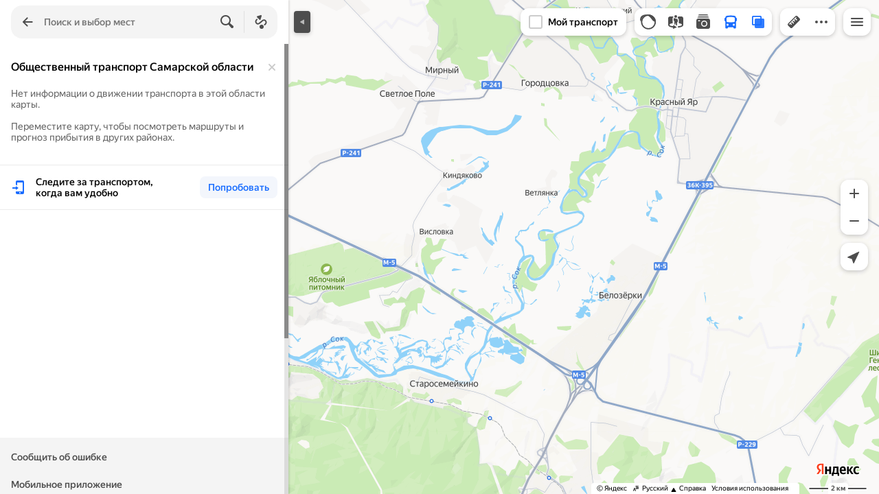

--- FILE ---
content_type: text/html; charset=utf-8
request_url: https://yandex.by/maps/11131/samara-oblast/transport/
body_size: 97579
content:
 <!DOCTYPE html> <html prefix="og: http://ogp.me/ns#" lang="ru" dir="ltr"> <head> <meta http-equiv="X-UA-Compatible" content="IE=edge"> <meta charset="utf-8"> <meta name="viewport" content="width=device-width, user-scalable=no, initial-scale=1.0, maximum-scale=1.0"> <link rel="manifest" href="/maps/yandex-manifest.json"> <meta name="msapplication-config" content="/maps/mstile-browserconfig.xml"> <meta name="mobile-web-app-capable" content="yes" /> <meta name="apple-mobile-web-app-capable" content="yes" /> <meta name="apple-mobile-web-app-status-bar-style" content="translucent-black" /> <meta name="theme-color" content="#fff" /> <link rel="icon" type="image/png" href="//maps.yastatic.net/s3/front-maps-static/maps-front-maps/static/v53/icons/favicon/favicon.png"> <link rel="icon" type="image/svg+xml" href="//maps.yastatic.net/s3/front-maps-static/maps-front-maps/static/v53/icons/favicon/favicon.svg"> <link rel="apple-touch-icon" sizes="180x180" href="//maps.yastatic.net/s3/front-maps-static/maps-front-maps/static/v53/icons/favicon/apple-touch-icon-180x180.png"> <link rel="apple-touch-startup-image" href="/maps/splash/apple-splash-2048x2732.png" media="(device-width: 1024px) and (device-height: 1366px) and (-webkit-device-pixel-ratio: 2) and (orientation: portrait)" /><link rel="apple-touch-startup-image" href="/maps/splash/apple-splash-1668x2388.png" media="(device-width: 834px) and (device-height: 1194px) and (-webkit-device-pixel-ratio: 2) and (orientation: portrait)" /><link rel="apple-touch-startup-image" href="/maps/splash/apple-splash-1536x2048.png" media="(device-width: 768px) and (device-height: 1024px) and (-webkit-device-pixel-ratio: 2) and (orientation: portrait)" /><link rel="apple-touch-startup-image" href="/maps/splash/apple-splash-1668x2224.png" media="(device-width: 834px) and (device-height: 1112px) and (-webkit-device-pixel-ratio: 2) and (orientation: portrait)" /><link rel="apple-touch-startup-image" href="/maps/splash/apple-splash-1620x2160.png" media="(device-width: 810px) and (device-height: 1080px) and (-webkit-device-pixel-ratio: 2) and (orientation: portrait)" /><link rel="apple-touch-startup-image" href="/maps/splash/apple-splash-1290x2796.png" media="(device-width: 430px) and (device-height: 932px) and (-webkit-device-pixel-ratio: 3) and (orientation: portrait)" /><link rel="apple-touch-startup-image" href="/maps/splash/apple-splash-1179x2556.png" media="(device-width: 393px) and (device-height: 852px) and (-webkit-device-pixel-ratio: 3) and (orientation: portrait)" /><link rel="apple-touch-startup-image" href="/maps/splash/apple-splash-1284x2778.png" media="(device-width: 428px) and (device-height: 926px) and (-webkit-device-pixel-ratio: 3) and (orientation: portrait)" /><link rel="apple-touch-startup-image" href="/maps/splash/apple-splash-1170x2532.png" media="(device-width: 390px) and (device-height: 844px) and (-webkit-device-pixel-ratio: 3) and (orientation: portrait)" /><link rel="apple-touch-startup-image" href="/maps/splash/apple-splash-1125x2436.png" media="(device-width: 375px) and (device-height: 812px) and (-webkit-device-pixel-ratio: 3) and (orientation: portrait)" /><link rel="apple-touch-startup-image" href="/maps/splash/apple-splash-1242x2688.png" media="(device-width: 414px) and (device-height: 896px) and (-webkit-device-pixel-ratio: 3) and (orientation: portrait)" /><link rel="apple-touch-startup-image" href="/maps/splash/apple-splash-828x1792.png" media="(device-width: 414px) and (device-height: 896px) and (-webkit-device-pixel-ratio: 2) and (orientation: portrait)" /><link rel="apple-touch-startup-image" href="/maps/splash/apple-splash-1242x2208.png" media="(device-width: 414px) and (device-height: 736px) and (-webkit-device-pixel-ratio: 3) and (orientation: portrait)" /><link rel="apple-touch-startup-image" href="/maps/splash/apple-splash-750x1334.png" media="(device-width: 375px) and (device-height: 667px) and (-webkit-device-pixel-ratio: 2) and (orientation: portrait)" /><link rel="apple-touch-startup-image" href="/maps/splash/apple-splash-640x1136.png" media="(device-width: 320px) and (device-height: 568px) and (-webkit-device-pixel-ratio: 2) and (orientation: portrait)" /> <meta name="referrer" content="unsafe-url"> <script type="text/javascript" src="//maps.yastatic.net/react/19.2.1/react-with-dom.min.js" id="react" crossorigin="anonymous" charset="UTF-8" data-rCid="react" defer></script> <meta name="format-detection" content="telephone=no" /> <style data-font-family="YS Text" id="font-faces"></style> <script type="text/javascript" nonce="7862d4736602489780334fbce135b1fe"> window.performance = window.performance || window.webkitPerformance || window.msPerformance || window.mozPerformance || {}; window.performance.now = window.performance.now || function () {}; window._maps_internal_timingsMarks = {}; </script> <script type="text/javascript" src="//maps.yastatic.net/s3/front-maps-static/maps-front-maps/build/client/desktop/chunks/base/bb671a765775e0062059.yandex.ru.js" id="base" crossorigin="anonymous" charset="UTF-8" data-rCid="chunk_base" defer></script><script type="text/javascript" src="//maps.yastatic.net/s3/front-maps-static/maps-front-maps/build/client/desktop/chunks/masstransit/c0bfacc291e513d821e5.yandex.ru.js" id="masstransit" crossorigin="anonymous" charset="UTF-8" data-rCid="chunk_masstransit" defer></script><script type="text/javascript" src="//maps.yastatic.net/s3/front-maps-static/maps-front-maps/build/client/desktop/chunks/masstransitline/ecb4a47de50fe9d36e96.yandex.ru.js" id="masstransitline" crossorigin="anonymous" charset="UTF-8" data-rCid="chunk_masstransitline" defer></script><script type="text/javascript" src="//maps.yastatic.net/s3/front-maps-static/maps-front-maps/build/client/desktop/chunks/ymaps/04d4af3d5e2fa9e3fb5b.yandex.ru.js" id="ymaps" crossorigin="anonymous" charset="UTF-8" data-rCid="chunk_ymaps" defer></script> <style type="text/css" data-href="//maps.yastatic.net/s3/front-maps-static/maps-front-maps/build/client/desktop/chunks/base/265a0dc79418b496e25d.css">@-webkit-keyframes paranja-in{0%{background-color:var(--color-transparent)}to{background-color:var(--shadow-color)}}@keyframes paranja-in{0%{background-color:var(--color-transparent)}to{background-color:var(--shadow-color)}}@-webkit-keyframes paranja-out{0%{background-color:var(--shadow-color)}to{background-color:var(--color-transparent)}}@keyframes paranja-out{0%{background-color:var(--shadow-color)}to{background-color:var(--color-transparent)}}@-webkit-keyframes paranja-fade-in{0%{opacity:0}to{opacity:.5}}@keyframes paranja-fade-in{0%{opacity:0}to{opacity:.5}}@-webkit-keyframes paranja-fade-out{0%{opacity:.5}to{opacity:0}}@keyframes paranja-fade-out{0%{opacity:.5}to{opacity:0}}@-webkit-keyframes fade-in{0%{opacity:0}to{opacity:1}}@keyframes fade-in{0%{opacity:0}to{opacity:1}}@-webkit-keyframes fade-out{0%{opacity:1}to{opacity:0}}@keyframes fade-out{0%{opacity:1}to{opacity:0}}@-webkit-keyframes shimmer-animation{0%{background-position:-2000px 0}to{background-position:2000px 0}}@keyframes shimmer-animation{0%{background-position:-2000px 0}to{background-position:2000px 0}}@-webkit-keyframes loader-show-delay{0%{opacity:0}50%{opacity:0}70%{opacity:1}to{opacity:1}}@keyframes loader-show-delay{0%{opacity:0}50%{opacity:0}70%{opacity:1}to{opacity:1}}@-webkit-keyframes show-placemark{0%{-webkit-transform:translateY(14px);transform:translateY(14px)}to{-webkit-transform:translate(0);transform:translate(0)}}@keyframes show-placemark{0%{-webkit-transform:translateY(14px);transform:translateY(14px)}to{-webkit-transform:translate(0);transform:translate(0)}}.YndxBug:not([class*=_expanded]){bottom:26px!important}._mobile .YndxBug:not([class*=_expanded]){left:-1px;right:unset;bottom:-1px!important}._webview .YndxBug:not([class*=_expanded]){bottom:40px!important}.YndxBug>div[class*=_icon]:not([class*=_expanded]){border-radius:50%}._mobile .YndxBug>div[class*=_icon]:not([class*=_expanded]){border-radius:0 50% 0 0}._webview .YndxBug>div[class*=_icon]:not([class*=_expanded]){border-radius:50%}.YndxBug>div[class*=_icon]:not([class*=_expanded]),.YndxBug>div[class*=_icon]:not([class*=_expanded]) svg{padding:1px;width:24px;height:24px}.YndxBug>div[class*=_icon]:not([class*=_expanded]) g,.YndxBug>div[class*=_icon]:not([class*=_expanded]) svg g{-webkit-transform:matrix(1.5,0,0,1.5,-10,-11);transform:matrix(1.5,0,0,1.5,-10,-11)}._theme_light,:root{--color-ui-blue:#196dff;--color-ui-red:#f43;--color-ui-green:#3bb300;--color-ui-purple:#7373e6;--color-ui-magenta:#b43dcc;--color-ui-orange:#ff7732;--color-ui-yellow:#fc0;--color-ui-sepia:#664b14;--color-transit-map-green:#3bb200;--color-transit-map-blue:#196dff;--color-transit-map-red:#f43;--color-transit-map-magenta:#b43dcc;--color-transit-map-grey:#333;--color-transit-map-green-dark:#2e8c00;--color-transit-map-blue-dark:#3d7eff;--color-transit-map-red-dark:#cc3629;--color-transit-map-magenta-dark:#9031a3;--color-transit-map-temp-transit-line:#5c5cb8;--color-transit-map-temp-transit-line-traffic:#7373e6;--color-transit-bus:#3bb300;--color-transit-trolley:#198cff;--color-transit-tram:#f43;--color-transit-train:#f43;--color-transit-minibus:#b43dcc;--color-transit-fallback:#666;--color-transit-ship:#0f8399;--color-transit-uae-tram:#ff7732;--color-transit-suburban-express:#334680;--color-transit-aeroexpress:#e63d2e;--color-text-gp:#3cb200;--color-text-transaction:#fff;--color-text-attention:#ff7732;--color-text-success:#3bb300;--color-text-alert:#f43;--color-text-traffic-free:#22bb10;--color-text-traffic-light:#e69a20;--color-text-traffic-hard:#ff5757;--color-text-traffic-unknown:#878787;--color-text-color-bg:#fff;--color-text-white-bg:#4d4d4d;--color-text-primary:#000;--color-text-actions:#196dff;--color-text-secondary:#878787;--color-text-additional:#ccc;--color-text-primary-variant:#4d4d4d;--color-rubrics-transit:#3377e4;--color-rubrics-transit-highspeed:#e63d2e;--color-rubrics-home-work:#4c4c4c;--color-rubrics-main:#f43;--color-rubrics-feedback:#196dff;--color-rubrics-routes:#4d4d4d;--color-rubrics-favorite:#ffbf00;--color-rubrics-places:#fff;--color-rubrics-geoproduct:#3bb300;--color-rubrics-geoproduct-visited:#66c23d;--color-rubrics-point:#4d4d4d;--color-rubrics-result:#196dff;--color-rubrics-result-visited:#5c7a99;--color-rubrics-closed:#878787;--color-rubrics-closed-visited:#ccc;--color-icons-gp:#3bb300;--color-icons-primary:#4d4d4d;--color-icons-secondary:#878787;--color-icons-additional:#ccc;--color-icons-actions:#196dff;--color-icons-color-bg:#fff;--color-icons-white-bg:#4d4d4d;--color-icons-transaction:#fff;--color-icons-alert:#f43;--color-icons-rating:#fc0;--color-bw-black:#000;--color-bw-grey10:#1a1a1a;--color-bw-grey20:#333;--color-bw-grey30:#4d4d4d;--color-bw-grey40:#666;--color-bw-grey50:grey;--color-bw-grey60:#999;--color-bw-grey70:#b3b3b3;--color-bw-grey80:#ccc;--color-bw-grey90:#e6e6e6;--color-bw-grey96:#f6f6f6;--color-bw-grey93:#eee;--color-bw-white:#fff;--color-buttons-primary:#196dff;--color-buttons-secondary:#f6f6f6;--color-buttons-accent:#4d4d4d;--color-buttons-gp:#3bb300;--color-buttons-secondary-green:#eaf7e4;--color-buttons-secondary-red:#fcf3f3;--color-buttons-color-bg:#fff;--color-buttons-floating:hsla(0,0%,100%,0.9);--color-buttons-black-bg:rgba(44,44,44,0.9);--color-buttons-picture-bg:hsla(0,0%,100%,0.2);--color-buttons-transaction:#1a1a1a;--color-buttons-secondary-blue:#f3f6fc;--color-bg-primary:#fff;--color-bg-additional:#f4f4f4;--color-bg-separator:#ebebeb;--color-bg-suggest:#4d4d4d;--color-bg-surface:#fff}._dark-theme-only,._theme_dark{--color-ui-blue:#3d7eff;--color-ui-red:#ff5b4c;--color-ui-green:#5fb336;--color-ui-purple:#a6a6ff;--color-ui-magenta:#b852cc;--color-ui-yellow:#ffdc60;--color-transit-bus:#5fb336;--color-transit-trolley:#4ca6ff;--color-transit-tram:#ff5b4d;--color-transit-train:#ff5b4d;--color-transit-minibus:#b852cc;--color-transit-fallback:#999;--color-transit-ship:#0095b2;--color-transit-uae-tram:#ff7732;--color-transit-suburban-express:#4d69bf;--color-transit-aeroexpress:#e43b2d;--color-text-gp:#5fb336;--color-text-transaction:#4d4d4d;--color-text-success:#5fb336;--color-text-alert:#ff5b4d;--color-text-traffic-unknown:#999;--color-text-color-bg:#fff;--color-text-white-bg:#4d4d4d;--color-text-primary:#f0f0f0;--color-text-actions:#3d7eff;--color-text-secondary:#999;--color-text-additional:#666;--color-text-primary-variant:#ccc;--color-rubrics-transit:#0278f2;--color-rubrics-transit-highspeed:#e43b2d;--color-rubrics-home-work:#fff;--color-rubrics-result:#196dff;--color-rubrics-closed:#999;--color-rubrics-closed-visited:#61646b;--color-icons-gp:#5fb336;--color-icons-primary:#ccc;--color-icons-secondary:#999;--color-icons-additional:#61646b;--color-icons-actions:#3d7eff;--color-icons-color-bg:#fff;--color-icons-white-bg:#4d4d4d;--color-icons-transaction:#4d4d4d;--color-icons-alert:#ff5b4d;--color-icons-rating:#ffdc60;--color-buttons-primary:#3d7eff;--color-buttons-secondary:#393e46;--color-buttons-accent:#e6e6e6;--color-buttons-gp:#5fb336;--color-buttons-secondary-green:#2c352c;--color-buttons-secondary-red:#4a3636;--color-buttons-color-bg:#212326;--color-buttons-floating:rgba(27,28,31,0.9);--color-buttons-black-bg:rgba(44,44,44,0.9);--color-buttons-picture-bg:hsla(0,0%,100%,0.2);--color-buttons-transaction:#e6e6e6;--color-buttons-secondary-blue:#363b4a;--color-bg-primary:#212326;--color-bg-additional:#111;--color-bg-separator:#2e3238;--color-bg-suggest:#3d3e43;--color-bg-surface:#1b1c1f}._dark-theme-only{--color-text-primary:#ccc;--color-text-actions:#3d7eff;--color-text-secondary:#999;--color-text-additional:#666;--color-icons-primary:#ccc;--color-icons-secondary:#999;--color-icons-additional:#666;--color-icons-color-bg:#4d4d4d;--color-buttons-primary:#3d7eff;--color-buttons-secondary:#3b3e43;--color-buttons-accent:#e6e6e6;--color-buttons-color-bg:#fff;--color-buttons-floating:rgba(27,28,31,0.9);--color-buttons-black-bg:rgba(44,44,44,0.9);--color-buttons-picture-bg:hsla(0,0%,100%,0.2);--color-bg-primary:#000;--color-bg-additional:#111;--color-bg-separator:#4d4d4d}._yangomaps{--color-ui-blue:#1729f3;--color-text-actions:#1729f3;--color-rubrics-result:#ff3700;--color-rubrics-result-visited:#d16861;--color-icons-actions:#1729f3;--color-buttons-primary:#1729f3;--color-buttons-secondary-blue:#eff3fb}._yangomaps ._dark-theme-only,._yangomaps._theme_dark{--color-ui-blue:#1a52ff;--color-text-actions:#527dff;--color-rubrics-result:#f9441f;--color-icons-actions:#5c84ff;--color-buttons-primary:#1a52ff;--color-buttons-secondary-blue:#313749}._yangomaps ._dark-theme-only{--color-text-actions:#527dff;--color-buttons-primary:#1a52ff}._theme_light,:root{--color-buttons-floating:#fff;--color-button-secondary-hover:rgba(25,109,255,0.15);--color-button-secondary-dark:#3d3e43;--color-background-ugc-slider:#333;--color-background-disable:rgba(0,0,0,0.05);--color-border:#eee;--color-border-disable:rgba(0,0,0,0.05);--color-shimmer-line:#e9e9e9;--color-fade:rgba(0,0,0,0.6);--color-fade-soft:rgba(0,0,0,0.16);--color-fade-loader:hsla(0,0%,100%,0.7);--shadow-blur:6px;--shadow-color:rgba(0,0,0,0.2);--shadow-y:2px;--color-hover-blue:#4183ff;--color-hover-green:#548c38;--color-direct:#998e82;--color-direct-background-primary:#fff;--color-direct-background-additional:#f6f6f6;--color-direct-background-translucent:rgba(0.3,0.3,0.3,0.3);--color-direct-shadow:rgba(0,0,0,0.25);--color-direct-text-primary:#000;--color-direct-text-contrast:#fff;--color-direct-text-secondary:#999;--color-direct-button:#196dff;--color-direct-button-text:#fff;--color-direct-border:#eee;--color-direct-search-snippet-banner-icon:#998e82;--color-transparent:transparent;--color-bookmark-grey-bg:#1c232e;--color-bookmark-hovered:#ed4543;--color-mrc-control-background:rgba(34,34,34,0.8);--color-mrc-control-background-hover:#222;--color-plus-text:linear-gradient(90deg,#8341ef,#3f68f9);--color-plus-bg:linear-gradient(90deg,#ff5c4d,#eb469f 30%,#8341ef 75%,#3f68f9);--color-panorama-stairs:#9865fb;--color-stories-stub:#4ca6ff}._dark-theme-only,._theme_dark{--color-buttons-floating:#1b1c1f;--color-button-secondary-hover:#393e46;--color-border:#3d3e43;--color-border-disable:hsla(0,0%,100%,0.05);--color-shimmer-line:#515259;--color-fade-loader:rgba(36,37,40,0.7);--shadow-blur:12px;--shadow-color:rgba(0,0,0,0.4);--shadow-y:4px;--color-hover-blue:#5a91ff;--color-direct-background-primary:#242528;--color-direct-background-additional:#111;--color-direct-background-translucent:rgba(0.3,0.3,0.3,0.3);--color-direct-shadow:rgba(0,0,0,0.25);--color-direct-text-primary:#ccc;--color-direct-text-contrast:#fff;--color-direct-text-secondary:#999;--color-direct-button:#3d7eff;--color-direct-button-text:#fff;--color-direct-border:#3d3e43}._yangomaps{--color-hover-blue:#3a49f5}._yangomaps ._dark-theme-only,._yangomaps._theme_dark{--color-hover-blue:#3c6cff}body,html{width:100%;height:100%;margin:0;padding:0}body{font-family:Arial,Helvetica,sans-serif;font-size:14px;line-height:16px;overflow:hidden;color:var(--color-text-primary);background-color:var(--color-bg-primary);background-image:url([data-uri]);background-size:16px 16px;-webkit-tap-highlight-color:var(--color-transparent);-webkit-text-size-adjust:100%;-webkit-font-smoothing:antialiased;-moz-osx-font-smoothing:grayscale;touch-action:manipulation}body._mobile{-moz-user-select:none;-ms-user-select:none;user-select:none;-webkit-user-select:none}button,input,textarea{font-family:Arial,Helvetica,sans-serif;color:var(--color-text-primary)}body._font_loaded,body._font_loaded button,body._font_loaded input,body._font_loaded textarea{font-family:var(--maps-font-family),Arial,Helvetica,sans-serif}body._with-indents{background:var(--color-bg-primary)}body._theme_dark{background-image:none;background-color:var(--color-bg-primary)}._no-animation *,._no-animation :after,._no-animation :before{transition-property:none;-webkit-animation-fill-mode:forwards!important;animation-fill-mode:forwards!important;-webkit-animation-duration:0ms!important;animation-duration:0ms!important;transition-duration:0ms!important;-webkit-animation-delay:1ms!important;animation-delay:1ms!important;transition-delay:1ms!important}.body{position:absolute;top:0;left:0;bottom:0;right:0}._mobile .body{position:fixed;-webkit-overflow-scrolling:touch;-webkit-transform:translateZ(0);overflow:hidden;background-repeat:no-repeat}._service-bar-experiment:not(._mobile) .body{left:96px}.map-container{position:absolute;overflow:hidden;z-index:0}._outline:focus{outline-offset:-1px}._focusable:focus{outline:1px auto -webkit-focus-ring-color;outline-offset:-1px}.carousel{position:relative;align-items:center;overflow-y:hidden}.carousel__scrollable{overflow-x:auto;overflow-y:hidden;-webkit-overflow-scrolling:touch;scrollbar-width:none;width:100%;box-sizing:border-box}.carousel__scrollable._smooth-scroll{scroll-behavior:smooth}.carousel__scrollable._snap{scroll-snap-type-x:mandatory;-webkit-scroll-snap-type:x mandatory;-ms-scroll-snap-type:x mandatory;scroll-snap-type:x mandatory}.carousel__scrollable._no-overscroll{-ms-scroll-chaining:none;overscroll-behavior:contain}.carousel__content{display:flex;position:relative;z-index:0}.carousel__item{flex-shrink:0}.carousel._old-browsers-workaround .carousel__item,.carousel:not(._old-browsers-workaround) .carousel__content{-webkit-transform:translateZ(0);transform:translateZ(0)}.carousel__scrollable._snap .carousel__item{scroll-snap-stop:always}.carousel__scrollable._snap .carousel__item._align_center{scroll-snap-align:center}.carousel__scrollable._snap .carousel__item._align_start{scroll-snap-align:start}.carousel._full-size,.carousel._full-size .carousel__content,.carousel._full-size .carousel__item,.carousel._full-size .carousel__scrollable{height:100%;width:100%}.resize-listener{z-index:-1;left:0;width:100%;border:0;opacity:0;-webkit-transform:translateZ(0);transform:translateZ(0)}.carousel__arrow-wrapper,.resize-listener{position:absolute;top:0;height:100%;pointer-events:none}.carousel__arrow-wrapper{padding:0 3%;display:flex}.carousel__arrow-wrapper._prev{left:0}.carousel__arrow-wrapper._next{right:0}.carousel__arrow-wrapper._centered{align-items:center}.carousel__arrow-wrapper._size_l{width:40px}.carousel__arrow-wrapper._size_m{width:32px}.carousel__arrow{pointer-events:all;-webkit-user-select:none;-moz-user-select:none;-ms-user-select:none;user-select:none;cursor:pointer;display:flex;align-items:center;justify-content:center;background:rgba(15,15,15,.5);border-radius:4px;transition:opacity .15s linear,-webkit-transform .15s linear;transition:transform .15s linear,opacity .15s linear;transition:transform .15s linear,opacity .15s linear,-webkit-transform .15s linear;will-change:transform,opacity;opacity:0}.carousel__arrow._size_l{width:40px;height:40px;box-shadow:0 2px 6px 0 rgba(0,0,0,.2)}._theme_dark .carousel__arrow._size_l{box-shadow:0 1px 12px 0 rgba(0,0,0,.4)}.carousel__arrow._size_l:hover{box-shadow:0 2px 12px 0 rgba(0,0,0,.2)}._theme_dark .carousel__arrow._size_l:hover{box-shadow:0 1px 24px 0 rgba(0,0,0,.4)}.carousel__arrow._size_m{width:32px;height:32px;box-shadow:0 1px 4px 0 rgba(0,0,0,.2)}._theme_dark .carousel__arrow._size_m{box-shadow:0 1px 8px 0 rgba(0,0,0,.4)}.carousel__arrow._size_m:hover{box-shadow:0 1px 8px 0 rgba(0,0,0,.2)}._theme_dark .carousel__arrow._size_m:hover{box-shadow:0 1px 16px 0 rgba(0,0,0,.4)}.carousel__arrow-wrapper._next .carousel__arrow{-webkit-transform:translateX(6px);transform:translateX(6px)}.carousel__arrow-wrapper._prev .carousel__arrow{-webkit-transform:translateX(-6px);transform:translateX(-6px)}.carousel._show-arrows .carousel__arrow,.carousel:hover .carousel__arrow{opacity:.9;-webkit-transform:none;transform:none}.carousel:hover .carousel__arrow:hover{opacity:1}.carousel__arrow-wrapper._prev .carousel__arrow-image{-webkit-transform:rotate(180deg);transform:rotate(180deg)}.carousel__arrow-image{display:flex}.carousel._theme_white .carousel__arrow{background-color:var(--color-bg-primary);color:var(--color-icons-primary)}._theme_dark .carousel._theme_white .carousel__arrow{background-color:var(--color-buttons-secondary)}.carousel._theme_black .carousel__arrow{background-color:#353330;color:var(--color-bw-white)}.icon._flip img,.icon._flip svg{-webkit-transform:scaleX(-1);transform:scaleX(-1)}.icon._img{display:inline-block;font-size:0;line-height:0}.input__icons-left,.input__icons-right{display:flex;flex-shrink:0}.input__icon{display:block}.input__icons-left{margin-right:-6px}.input__icons-right{margin-left:-6px}.input._disabled .input__icons-left,.input._disabled .input__icons-right{display:none}.input__control{text-align:left}.input__control[inputmode=none]{caret-color:transparent}.input__control._bold{font-weight:500}.input__control._bold::-webkit-input-placeholder{font-weight:500}.input__control._bold:-moz-placeholder,.input__control._bold::-moz-placeholder{font-weight:500}.input__control._centered{text-align:center}.input__control._text-align_end{text-align:end}.input__control._color-inherit{color:inherit}.input__clear{width:40px;height:40px;cursor:pointer;opacity:.2;display:flex;align-items:center;justify-content:center;color:var(--color-text-secondary)}.input__clear:hover{opacity:.3}.input._hover-clear:not(:hover) .input__clear{display:none}.input._view_filled,.input._view_filled-touch-search,.input._view_stroke{border-radius:8px;width:100%;position:relative;display:inline-flex;background-clip:border-box;vertical-align:middle;background-color:var(--color-bg-additional);box-shadow:inset 0 0 0 1px var(--color-transparent);transition:box-shadow .1s ease-out}.input._view_filled-touch-search._size_medium,.input._view_filled._size_medium,.input._view_stroke._size_medium{height:40px}.input._view_filled-touch-search._size_medium .input__control,.input._view_filled._size_medium .input__control,.input._view_stroke._size_medium .input__control{font-size:14px;line-height:16px;font-weight:500;height:auto;min-height:40px;max-height:40px;line-height:40px}.input._view_filled-touch-search._size_xmedium,.input._view_filled._size_xmedium,.input._view_stroke._size_xmedium{height:48px}.input._view_filled-touch-search._size_xmedium .input__control,.input._view_filled._size_xmedium .input__control,.input._view_stroke._size_xmedium .input__control{font-size:16px;line-height:20px;font-weight:500;height:auto;min-height:48px;max-height:48px;line-height:48px}.input._view_filled-touch-search._size_large,.input._view_filled._size_large,.input._view_stroke._size_large{height:56px;border-radius:12px}.input._view_filled-touch-search._size_large .input__control,.input._view_filled._size_large .input__control,.input._view_stroke._size_large .input__control{font-size:16px;line-height:20px;font-weight:500;height:auto;min-height:56px;max-height:56px;line-height:56px}.input._view_filled-touch-search._size_xxxlarge,.input._view_filled._size_xxxlarge,.input._view_stroke._size_xxxlarge{height:72px;border-radius:12px}.input._view_filled-touch-search._size_xxxlarge .input__control,.input._view_filled._size_xxxlarge .input__control,.input._view_stroke._size_xxxlarge .input__control{font-size:32px;font-weight:500;line-height:36px;height:auto;min-height:72px;max-height:72px;line-height:72px}.input._view_filled-touch-search .input__context,.input._view_filled .input__context,.input._view_stroke .input__context{width:100%;overflow:hidden;cursor:text}.input._view_filled-touch-search .input__control,.input._view_filled .input__control,.input._view_stroke .input__control{vertical-align:baseline;background:0 0;-webkit-appearance:none;-webkit-tap-highlight-color:var(--color-transparent);background-image:none;-moz-user-select:auto;-ms-user-select:auto;user-select:auto;-webkit-user-select:auto;width:100%;position:relative;display:inline-block;box-sizing:border-box;margin:0;padding:1px 11px;border:0;background-color:var(--color-transparent);white-space:nowrap;text-overflow:ellipsis;overflow:hidden}.input._view_filled-touch-search .input__control::-moz-focus-inner,.input._view_filled .input__control::-moz-focus-inner,.input._view_stroke .input__control::-moz-focus-inner{padding:0;border:0}.input._view_filled-touch-search .input__control:focus::-webkit-contacts-auto-fill-button,.input._view_filled .input__control:focus::-webkit-contacts-auto-fill-button,.input._view_stroke .input__control:focus::-webkit-contacts-auto-fill-button{visibility:hidden;display:none!important;pointer-events:none}.input._view_filled-touch-search .input__control:focus,.input._view_filled .input__control:focus,.input._view_stroke .input__control:focus{outline:0}.input._view_filled-touch-search .input__control::-webkit-clear-button,.input._view_filled-touch-search .input__control::-webkit-search-cancel-button,.input._view_filled-touch-search .input__control::-webkit-search-decoration,.input._view_filled-touch-search .input__control::-webkit-search-results-button,.input._view_filled-touch-search .input__control::-webkit-search-results-decoration,.input._view_filled .input__control::-webkit-clear-button,.input._view_filled .input__control::-webkit-search-cancel-button,.input._view_filled .input__control::-webkit-search-decoration,.input._view_filled .input__control::-webkit-search-results-button,.input._view_filled .input__control::-webkit-search-results-decoration,.input._view_stroke .input__control::-webkit-clear-button,.input._view_stroke .input__control::-webkit-search-cancel-button,.input._view_stroke .input__control::-webkit-search-decoration,.input._view_stroke .input__control::-webkit-search-results-button,.input._view_stroke .input__control::-webkit-search-results-decoration{display:none}.input._view_filled-touch-search._disabled,.input._view_filled._disabled,.input._view_stroke._disabled{pointer-events:none;box-shadow:none;border-color:var(--color-background-disable);background-color:var(--color-background-disable)}.input._view_filled-touch-search._disabled .input__control,.input._view_filled._disabled .input__control,.input._view_stroke._disabled .input__control{background-color:inherit;color:var(--color-text-secondary);-webkit-text-fill-color:var(--color-text-secondary)}.input._view_filled-touch-search._stick_left,.input._view_filled._stick_left,.input._view_stroke._stick_left{border-top-right-radius:0;border-bottom-right-radius:0}.input._view_filled-touch-search._stick_right,.input._view_filled._stick_right,.input._view_stroke._stick_right{border-top-left-radius:0;border-bottom-left-radius:0;margin-left:-1px}.input._view_filled-touch-search._stick_left._focused,.input._view_filled-touch-search._stick_right._focused,.input._view_filled._stick_left._focused,.input._view_filled._stick_right._focused,.input._view_stroke._stick_left._focused,.input._view_stroke._stick_right._focused{z-index:2}.input._view_filled-touch-search._stick_left:not(._focused):hover,.input._view_filled-touch-search._stick_right:not(._focused):hover,.input._view_filled._stick_left:not(._focused):hover,.input._view_filled._stick_right:not(._focused):hover,.input._view_stroke._stick_left:not(._focused):hover,.input._view_stroke._stick_right:not(._focused):hover{z-index:1}.input._view_filled-touch-search._pin-left,.input._view_filled._pin-left,.input._view_stroke._pin-left{border-top-left-radius:0;border-bottom-left-radius:0}.input._view_filled-touch-search._pin-right,.input._view_filled._pin-right,.input._view_stroke._pin-right{border-top-right-radius:0;border-bottom-right-radius:0}.input._view_filled-touch-search._pin-top,.input._view_filled._pin-top,.input._view_stroke._pin-top{border-top-left-radius:0;border-top-right-radius:0}.input._view_filled-touch-search._pin-bottom,.input._view_filled._pin-bottom,.input._view_stroke._pin-bottom{border-bottom-left-radius:0;border-bottom-right-radius:0}.input._view_filled-touch-search:hover,.input._view_filled:hover,.input._view_stroke:hover{box-shadow:inset 0 0 0 1px var(--color-bw-grey80)}._theme_dark .input._view_filled-touch-search:hover,._theme_dark .input._view_filled:hover,._theme_dark .input._view_stroke:hover{box-shadow:inset 0 0 0 1px var(--color-bw-grey40)}.input._view_filled-touch-search._focused,.input._view_filled._focused,.input._view_stroke._focused{box-shadow:inset 0 0 0 1px var(--color-ui-blue)}.input._view_filled-touch-search._invalid,.input._view_filled._invalid,.input._view_stroke._invalid{box-shadow:inset 0 0 0 1px var(--color-ui-red)}.input._view_filled-touch-search .input__control::-webkit-input-placeholder,.input._view_filled .input__control::-webkit-input-placeholder,.input._view_stroke .input__control::-webkit-input-placeholder{color:var(--color-text-secondary);height:auto;min-height:inherit;max-height:inherit}.input._view_filled-touch-search .input__control:-moz-placeholder,.input._view_filled-touch-search .input__control::-moz-placeholder,.input._view_filled .input__control:-moz-placeholder,.input._view_filled .input__control::-moz-placeholder,.input._view_stroke .input__control:-moz-placeholder,.input._view_stroke .input__control::-moz-placeholder{color:var(--color-text-secondary);height:auto;min-height:inherit;max-height:inherit}.input._view_filled-touch-search .input__clear,.input._view_filled .input__clear,.input._view_stroke .input__clear{opacity:.7}.input._view_filled-touch-search .input__clear:hover,.input._view_filled .input__clear:hover,.input._view_stroke .input__clear:hover{opacity:1}.input._view_filled-touch-search .input__icons-right,.input._view_filled .input__icons-right,.input._view_stroke .input__icons-right{margin-left:0}.input._view_stroke{box-shadow:inset 0 0 0 1px var(--color-border);background:var(--color-bg-primary)}.input._view_stroke:hover{box-shadow:inset 0 0 0 1px var(--color-border)}.input._view_stroke._invalid{box-shadow:inset 0 0 0 1px var(--color-ui-red)}.input._view_stroke._focused{box-shadow:inset 0 0 0 1px var(--color-ui-blue)}.input._view_stroke._size_medium{height:40px}.input._view_stroke._size_medium .input__control{font-size:14px;line-height:16px;font-weight:500;height:auto;min-height:40px;max-height:40px;line-height:40px}.input._view_stroke._size_medium .input__control:not(._bold){font-weight:400}.input._view_stroke._size_xmedium{height:48px}.input._view_stroke._size_xmedium .input__control{font-size:16px;line-height:20px;font-weight:500;height:auto;min-height:48px;max-height:48px;line-height:48px}.input._view_stroke._size_xmedium .input__control:not(._bold){font-weight:400}.input._view_stroke._size_xxxlarge{height:72px}.input._view_stroke._size_xxxlarge .input__control{font-size:32px;font-weight:500;line-height:36px;height:auto;min-height:72px;max-height:72px;line-height:72px}.input._view_stroke._size_xxxlarge .input__control:not(._bold){font-weight:400}._mobile .input._view_filled-touch-search._focused{box-shadow:inset 0 0 0 1px var(--color-transparent)}.input._view_search,.input._view_transparent{position:relative;display:inline-flex;align-items:center;box-sizing:border-box;width:100%;background-clip:padding-box;vertical-align:middle;line-height:normal;border:0}.input._view_search._size_small,.input._view_transparent._size_small{height:32px}.input._view_search._size_small .input__control,.input._view_transparent._size_small .input__control{height:auto;min-height:32px;max-height:32px;line-height:32px}.input._view_search .input__context,.input._view_transparent .input__context{display:block;width:100%;height:100%;overflow:hidden;cursor:text;border:0}.input._view_search .input__control,.input._view_transparent .input__control{position:relative;display:inline-block;box-sizing:border-box;margin:0;padding:16px 0;border:0;color:var(--color-text-primary);font-size:14px;line-height:16px;width:100%;vertical-align:baseline;height:auto;min-height:48px;max-height:48px;line-height:48px;-webkit-appearance:none;-webkit-tap-highlight-color:var(--color-transparent);background:0 0;background-image:none}.input._view_search .input__control::-moz-focus-inner,.input._view_transparent .input__control::-moz-focus-inner{padding:0;border:0}.input._view_search .input__control:focus,.input._view_transparent .input__control:focus{outline:0}.input._view_search .input__control::-webkit-clear-button,.input._view_search .input__control::-webkit-search-cancel-button,.input._view_search .input__control::-webkit-search-decoration,.input._view_search .input__control::-webkit-search-results-button,.input._view_search .input__control::-webkit-search-results-decoration,.input._view_transparent .input__control::-webkit-clear-button,.input._view_transparent .input__control::-webkit-search-cancel-button,.input._view_transparent .input__control::-webkit-search-decoration,.input._view_transparent .input__control::-webkit-search-results-button,.input._view_transparent .input__control::-webkit-search-results-decoration{display:none}.input._view_search .input__clear,.input._view_transparent .input__clear{vertical-align:middle;background-position:50% 50%;background-repeat:no-repeat;cursor:pointer;opacity:.3}.input._view_search .input__clear:hover,.input._view_transparent .input__clear:hover{opacity:1}.input._view_search .input__control::-webkit-input-placeholder,.input._view_transparent .input__control::-webkit-input-placeholder{font-size:14px;line-height:16px;height:auto;min-height:inherit;max-height:inherit}.input._view_search .input__control:-moz-placeholder,.input._view_search .input__control::-moz-placeholder,.input._view_transparent .input__control:-moz-placeholder,.input._view_transparent .input__control::-moz-placeholder{font-size:14px;line-height:16px;height:auto;min-height:inherit;max-height:inherit}.input._view_search._size_xmedium .input__control,.input._view_transparent._size_xmedium .input__control{font-size:16px;line-height:20px}.input._view_search._size_xmedium .input__control::-webkit-input-placeholder,.input._view_transparent._size_xmedium .input__control::-webkit-input-placeholder{font-size:16px;line-height:20px}.input._view_search._size_xmedium .input__control:-moz-placeholder,.input._view_search._size_xmedium .input__control::-moz-placeholder,.input._view_transparent._size_xmedium .input__control:-moz-placeholder,.input._view_transparent._size_xmedium .input__control::-moz-placeholder{font-size:16px;line-height:20px}.input._view_search._disabled,.input._view_transparent._disabled{pointer-events:none;box-shadow:none;opacity:.75}.input._view_transparent .input__control{padding:0;height:auto;min-height:20px;max-height:20px}.link-wrapper{text-decoration:none;color:inherit;outline:inherit}.link-wrapper:focus{outline:1px auto -webkit-focus-ring-color;outline-offset:-1px}.sidebar-view{position:absolute;z-index:200;top:0;left:0;bottom:0;transition:opacity .2s ease-in-out,visibility .2s ease-in-out,width .1s ease-in-out,-webkit-transform .2s ease-in-out;transition:transform .2s ease-in-out,opacity .2s ease-in-out,visibility .2s ease-in-out,width .1s ease-in-out;transition:transform .2s ease-in-out,opacity .2s ease-in-out,visibility .2s ease-in-out,width .1s ease-in-out,-webkit-transform .2s ease-in-out;-webkit-transform:translateX(-var(--sidebar-panel-width));transform:translateX(-var(--sidebar-panel-width));opacity:0;visibility:hidden;background-color:var(--color-bg-additional);box-shadow:2px 0 2px 0 rgba(0,0,0,.1);width:var(--sidebar-panel-width)}.sidebar-view:focus-visible{outline:0}.sidebar-view._no-animation{transition:none}.sidebar-view._shown{-webkit-transform:none;transform:none;opacity:1;visibility:visible}.sidebar-view__header{height:64px}.sidebar-view__panel{display:flex;flex-direction:column;justify-content:space-between;height:100%;background-color:var(--color-bg-primary);padding-top:64px;box-sizing:border-box}.sidebar-view__panel._no-padding{padding-top:0}.sidebar-view__panel-spacer{flex-grow:1}.sidebar-view._view_second{width:var(--sidebar-panel-width);left:calc(var(--sidebar-panel-width) + 16px);top:68px;bottom:16px;border-radius:8px;overflow:hidden;box-shadow:0 0 8px 0 var(--shadow-color)}.sidebar-view._view_wide,.sidebar-view._view_wide-full{width:720px}.sidebar-view._view_wide-full{z-index:350}.sidebar-view._view_wide-full .sidebar-view__panel{padding-top:0}.sidebar-view._view_wide-full:not(._shown),.sidebar-view._view_wide:not(._shown){-webkit-transform:translateX(-720px);transform:translateX(-720px)}.sidebar-view__loading-indicator{position:absolute;overflow:hidden;top:0;left:0;width:100%;height:100%;z-index:3;background:var(--color-fade-loader);-webkit-animation:loader-show-delay 1s linear;animation:loader-show-delay 1s linear}.sidebar-view__spinner{position:absolute;top:50%;left:50%;-webkit-transform:translate(-50%,-50%);transform:translate(-50%,-50%)}.sidebar-view__close-button-intersection-target{height:0;position:relative;top:-44px}.close-button{position:relative;display:inline-block;box-sizing:border-box;margin:0;padding:0;outline:0;border:0;vertical-align:middle;text-align:left;white-space:nowrap;-webkit-user-select:none;-moz-user-select:none;-ms-user-select:none;user-select:none;background:0 0;width:16px;height:16px;cursor:pointer;box-sizing:content-box;transition:opacity .1s ease-out,color .1s ease-out,-webkit-filter .1s ease-out;transition:opacity .1s ease-out,color .1s ease-out,filter .1s ease-out;transition:opacity .1s ease-out,color .1s ease-out,filter .1s ease-out,-webkit-filter .1s ease-out;position:absolute;z-index:2002}.close-button::-moz-focus-inner{padding:0;border:0}.close-button:focus{outline:1px auto -webkit-focus-ring-color;outline-offset:-1px}.close-button._relative{position:relative}.close-button._offset_tiny{top:10px;right:10px}.close-button._offset_small{top:12px;right:12px}.close-button._offset_medium{top:16px;right:16px}.close-button._offset_large{top:20px;right:20px}.close-button._shape_square{display:flex;align-items:center;justify-content:center;background-color:var(--color-buttons-secondary);border-radius:12px}.close-button._color_primary{color:var(--color-icons-primary)}.close-button._color_primary:focus,.close-button._color_primary:hover{opacity:.8}.close-button._color_additional{color:var(--color-icons-additional)}.close-button._color_black{color:var(--color-bw-black);opacity:.2}._dark-theme-only .close-button._color_black,._theme_dark .close-button._color_black{color:var(--color-bw-white)}.close-button._color_black:focus,.close-button._color_black:hover{opacity:.4}.close-button._color_white{color:var(--color-bw-white);opacity:.6}.close-button._color_white:hover{opacity:1}.close-button._color_strict-white{color:var(--color-bw-white);opacity:1;-webkit-filter:drop-shadow(0 2px 6px rgba(0,0,0,.3));filter:drop-shadow(0 2px 6px rgba(0,0,0,.3))}.close-button._color_strict-white:hover{opacity:.6}.close-button._size_medium._circle{width:24px;height:24px}.close-button._size_small._circle{width:16px;height:16px}.close-button._size_medium._shape_square{width:32px;height:32px}._mobile .close-button{top:16px;right:16px}._mobile .close-button._offset_large{top:8px;right:4px;padding:12px}._mobile .close-button._offset_small{padding:16px;top:0;right:0}._mobile .close-button._offset_tiny{padding:14px;top:0;right:0}.scroll{position:relative;max-height:inherit;overflow:hidden;width:100%;cursor:default;display:flex;flex-direction:column;flex-wrap:nowrap;scroll-behavior:smooth}.scroll:not(._native) ::-webkit-scrollbar{display:none}.scroll__container{overflow-y:scroll;overflow-x:hidden;width:100%;max-height:inherit;-webkit-overflow-scrolling:touch}.scroll__container._firefox{padding-right:20px}.scroll__container._firefox._scroll-snap_horizontal,.scroll__container._firefox._scroll-snap_vertical{-webkit-scroll-snap-type:none;-ms-scroll-snap-type:none;scroll-snap-type:none}.scroll__container._scroll-snap_vertical{-webkit-scroll-snap-type:y mandatory;-ms-scroll-snap-type:y mandatory;scroll-snap-type:y mandatory}.scroll__container._scroll-snap_horizontal{-webkit-scroll-snap-type:x mandatory;-ms-scroll-snap-type:x mandatory;scroll-snap-type:x mandatory}.scroll__container._automatic-scroll_active._scroll-snap_horizontal,.scroll__container._automatic-scroll_active._scroll-snap_vertical{-webkit-scroll-snap-type:none;-ms-scroll-snap-type:none;scroll-snap-type:none}.scroll__container._no-overscroll{-ms-scroll-chaining:none;overscroll-behavior:none}.scroll._native .scroll__container{padding-right:0}.scroll._disabled>.scroll__container{overflow-y:hidden}.scroll._disabled>.scroll__container>.scroll__scrollbar{z-index:-1}.scroll__content{position:relative;overflow:visible}.scroll._width_narrow .scroll__content{width:var(--sidebar-panel-width);transition:width 0s linear .1s}.scroll._width_wide .scroll__content{width:720px}.scroll._width_dynamic .scroll__content{width:auto}.scroll__scrollbar{display:none;position:absolute;top:0;bottom:0;right:0;width:8px;z-index:4}.scroll__scrollbar-thumb,.scroll__scrollbar-track{position:absolute;top:0;left:2px;width:8px;transition:left .15s ease-in-out;-webkit-user-select:none;-moz-user-select:none;-ms-user-select:none;user-select:none}.scroll__scrollbar-thumb{background:rgba(0,0,0,.4);height:0;transition:left .15s ease-in-out,translate3d 64ms linear}._theme_dark .scroll__scrollbar-thumb{background:hsla(0,0%,100%,.4)}.scroll__scrollbar-track{bottom:0;background:rgba(0,0,0,.1)}._theme_dark .scroll__scrollbar-track{background:hsla(0,0%,100%,.1)}.scroll._pressed .scroll__scrollbar-thumb,.scroll._pressed .scroll__scrollbar-track,.scroll__scrollbar:hover .scroll__scrollbar-thumb,.scroll__scrollbar:hover .scroll__scrollbar-track{left:0}.scroll._full-height,.scroll._full-height .scroll__container{display:flex;flex-direction:column;flex:1}.scroll._full-height .scroll__content{display:flex;flex-direction:column;flex-grow:1;flex-shrink:0}.scroll._full-height,.scroll._full-height .scroll__container,.scroll._full-height .scroll__content{display:flex;flex-direction:column;flex:1}.scroll._full-height .scroll__content{flex:1 0 auto}@-webkit-keyframes spinner-view-spin{0%{-webkit-transform:rotate(0deg);transform:rotate(0deg)}to{-webkit-transform:rotate(1turn);transform:rotate(1turn)}}@keyframes spinner-view-spin{0%{-webkit-transform:rotate(0deg);transform:rotate(0deg)}to{-webkit-transform:rotate(1turn);transform:rotate(1turn)}}.spinner-view_xlarge{position:relative;-webkit-animation-name:spinner-view-spin;animation-name:spinner-view-spin;-webkit-animation-duration:1s;animation-duration:1s;-webkit-animation-iteration-count:infinite;animation-iteration-count:infinite;-webkit-animation-timing-function:linear;animation-timing-function:linear;width:80px;height:80px;margin-left:-40px;margin-top:-40px}.spinner-view_xlarge__circle{overflow:hidden;position:absolute;top:0;left:50%;width:100%;height:100%;color:var(--color-icons-actions)}.spinner-view_xlarge__circle:before{content:"";border-radius:100%;box-shadow:inset 0 0 0 4px;position:absolute;left:-50%;top:0;width:100%;height:100%}.spinner-view_xlarge._color_inverse .spinner-view_xlarge__circle{color:var(--color-bw-white)}.spinner-view_xlarge._color_inherit .spinner-view_xlarge__circle{color:inherit}.spinner-view_xlarge._without-margin{margin:0}.spinner-view_large{position:relative;-webkit-animation-name:spinner-view-spin;animation-name:spinner-view-spin;-webkit-animation-duration:1s;animation-duration:1s;-webkit-animation-iteration-count:infinite;animation-iteration-count:infinite;-webkit-animation-timing-function:linear;animation-timing-function:linear;width:38px;height:38px;margin-left:-19px;margin-top:-19px}.spinner-view_large__circle{overflow:hidden;position:absolute;top:0;left:50%;width:100%;height:100%;color:var(--color-icons-actions)}.spinner-view_large__circle:before{content:"";border-radius:100%;box-shadow:inset 0 0 0 2px;position:absolute;left:-50%;top:0;width:100%;height:100%}.spinner-view_large._color_inverse .spinner-view_large__circle{color:var(--color-bw-white)}.spinner-view_large._color_inherit .spinner-view_large__circle{color:inherit}.spinner-view_large._without-margin{margin:0}.spinner-view_medium{position:relative;-webkit-animation-name:spinner-view-spin;animation-name:spinner-view-spin;-webkit-animation-duration:1s;animation-duration:1s;-webkit-animation-iteration-count:infinite;animation-iteration-count:infinite;-webkit-animation-timing-function:linear;animation-timing-function:linear;width:28px;height:28px;margin-left:-14px;margin-top:-14px}.spinner-view_medium__circle{overflow:hidden;position:absolute;top:0;left:50%;width:100%;height:100%;color:var(--color-icons-actions)}.spinner-view_medium__circle:before{content:"";border-radius:100%;box-shadow:inset 0 0 0 2px;position:absolute;left:-50%;top:0;width:100%;height:100%}.spinner-view_medium._color_inverse .spinner-view_medium__circle{color:var(--color-bw-white)}.spinner-view_medium._color_inherit .spinner-view_medium__circle{color:inherit}.spinner-view_medium._without-margin{margin:0}.spinner-view_small{position:relative;-webkit-animation-name:spinner-view-spin;animation-name:spinner-view-spin;-webkit-animation-duration:1s;animation-duration:1s;-webkit-animation-iteration-count:infinite;animation-iteration-count:infinite;-webkit-animation-timing-function:linear;animation-timing-function:linear;width:16px;height:16px;margin-left:-8px;margin-top:-8px}.spinner-view_small__circle{overflow:hidden;position:absolute;top:0;left:50%;width:100%;height:100%;color:var(--color-icons-actions)}.spinner-view_small__circle:before{content:"";border-radius:100%;box-shadow:inset 0 0 0 2px;position:absolute;left:-50%;top:0;width:100%;height:100%}.spinner-view_small._color_inverse .spinner-view_small__circle{color:var(--color-bw-white)}.spinner-view_small._color_inherit .spinner-view_small__circle{color:inherit}.spinner-view_small._without-margin{margin:0}.sidebar-toggle-button{position:absolute;top:0;z-index:2;min-width:24px;height:32px;margin-top:16px;margin-left:calc(var(--sidebar-panel-width) + 8px);border-radius:4px;color:var(--color-bw-white);background-color:var(--color-bg-suggest);box-shadow:0 var(--shadow-y) var(--shadow-blur) 0 var(--shadow-color);cursor:pointer;flex-shrink:0;pointer-events:auto;-webkit-user-select:none;-moz-user-select:none;-ms-user-select:none;user-select:none;transition:margin-left .1s ease-in-out}._theme_dark .sidebar-toggle-button{background-color:var(--color-bg-additional)}.sidebar-toggle-button._wide:not(._collapsed){margin-left:728px}.sidebar-toggle-button._collapsed._name_orgpage{margin-left:12px}.sidebar-toggle-button__icon{display:block;position:absolute;top:4px;right:0;transition:-webkit-transform .15s;transition:transform .15s;transition:transform .15s,-webkit-transform .15s;color:var(--color-bw-white);opacity:.6;-webkit-transform:rotate(-90deg);transform:rotate(-90deg)}.sidebar-toggle-button:hover .sidebar-toggle-button__icon{opacity:1}.sidebar-toggle-button:not(._collapsed) .sidebar-toggle-button__icon{-webkit-transform:rotate(90deg);transform:rotate(90deg)}.sidebar-toggle-button__title{font-size:14px;line-height:16px;font-weight:500;padding:10px 32px 10px 16px}.hover-hint{pointer-events:none;font-size:14px;line-height:16px}.hover-hint._type_help._size_s{padding:4px 12px}.hover-hint._type_help._size_m{padding:6px 16px}.hover-hint._type_air{padding:5px 12px;font-size:12px;line-height:14px;font-weight:500}.popup{position:absolute;z-index:3000;visibility:hidden;-webkit-animation-duration:.1s;animation-duration:.1s;-webkit-animation-timing-function:ease-out;animation-timing-function:ease-out;-webkit-animation-fill-mode:forwards;animation-fill-mode:forwards}.popup._full-height{bottom:0}.popup:not(._animation-hide){visibility:visible}.popup._dropdown{-webkit-animation-name:dropdown-in;animation-name:dropdown-in}.popup._dropdown._animation-hide{-webkit-animation-name:dropdown-out;animation-name:dropdown-out}.popup:not(._dropdown)._position_top{-webkit-animation-name:popup-in-down;animation-name:popup-in-down}.popup:not(._dropdown)._position_top._animation-hide{-webkit-animation-name:popup-out-up;animation-name:popup-out-up}.popup:not(._dropdown)._position_bottom{-webkit-animation-name:popup-in-up;animation-name:popup-in-up}.popup:not(._dropdown)._position_bottom._animation-hide{-webkit-animation-name:popup-out-down;animation-name:popup-out-down}.popup:not(._dropdown)._position_left{-webkit-animation-name:popup-in-left;animation-name:popup-in-left}.popup:not(._dropdown)._position_left._animation-hide{-webkit-animation-name:popup-out-right;animation-name:popup-out-right}.popup:not(._dropdown)._position_right{-webkit-animation-name:popup-in-right;animation-name:popup-in-right}.popup:not(._dropdown)._position_right._animation-hide{-webkit-animation-name:popup-out-left;animation-name:popup-out-left}.popup__content{position:relative}.popup__content._full-height{height:100%}.popup._default-padding .popup__content{padding:10px}.popup__arrow{position:absolute;overflow:hidden}.popup__arrow:before{content:"";position:absolute;-webkit-transform:rotate(45deg);transform:rotate(45deg);width:10px;height:10px}.popup._position_top .popup__arrow{width:calc(14px + var(--shadow-blur));height:calc(7px + var(--shadow-blur));margin-bottom:calc(var(--shadow-blur)*-1);margin-left:calc(var(--shadow-blur)*-1)}.popup._position_top .popup__arrow:before{top:-5px;left:calc(var(--shadow-blur) + 2px)}.popup._position_bottom .popup__arrow{width:calc(14px + var(--shadow-blur));height:calc(7px + var(--shadow-blur));margin-top:calc(var(--shadow-blur)*-1);margin-left:calc(var(--shadow-blur)*-1)}.popup._position_bottom .popup__arrow:before{top:calc(var(--shadow-blur) + 3px);left:calc(var(--shadow-blur) + 2px)}.popup._position_left .popup__arrow{width:calc(7px + var(--shadow-blur));height:calc(14px + var(--shadow-blur));margin-right:calc(var(--shadow-blur)*-1)}.popup._position_left .popup__arrow:before{top:2px;left:-6px}.popup._position_right .popup__arrow{width:calc(7px + var(--shadow-blur));height:calc(14px + var(--shadow-blur));margin-left:calc(var(--shadow-blur)*-1)}.popup._position_right .popup__arrow:before{top:2px;left:calc(var(--shadow-blur) + 2px)}.popup._type_balloon,.popup._type_map-hint,.popup._type_normal{background-color:var(--color-bg-primary)}.popup._type_map-hint{border-radius:4px;overflow:hidden}.popup._type_balloon .popup__arrow:before,.popup._type_map-hint .popup__arrow:before,.popup._type_normal .popup__arrow:before{background-color:var(--color-bg-primary)}.popup._type_normal,.popup._type_normal .popup__arrow:before{box-shadow:0 var(--shadow-y) var(--shadow-blur) 0 var(--shadow-color)}.popup._type_map-hint,.popup._type_map-hint .popup__arrow:before{box-shadow:0 var(--shadow-y) var(--shadow-blur) 0 var(--shadow-color)}.popup._type_error,.popup._type_help,.popup._type_tooltip{border-radius:4px;color:var(--color-bw-white)}.popup._type_help,.popup._type_help .popup__arrow:before{background-color:var(--color-bg-suggest)}.popup._type_error,.popup._type_error .popup__arrow:before{background-color:var(--color-ui-red)}.popup._type_tooltip{background-color:var(--color-ui-blue);box-shadow:0 var(--shadow-y) var(--shadow-blur) 0 var(--shadow-color)}.popup._type_tooltip .popup__arrow{width:24px;height:24px;margin:0;color:var(--color-ui-blue)}.popup._type_tooltip .popup__arrow:before{display:none}.popup._type_tooltip .popup__arrow._arrow-type_triangle{width:0;height:0;margin-left:8px;border:16px solid transparent;border-left-color:#04f;border-width:8px 0 8px 8px}.popup._type_tooltip .popup__arrow-icon{display:inline-block;-webkit-transform:translateX(11px);transform:translateX(11px)}.popup._type_tooltip._position_top .popup__arrow{-webkit-transform:rotate(90deg);transform:rotate(90deg)}.popup._type_tooltip._position_bottom .popup__arrow{-webkit-transform:rotate(-90deg);transform:rotate(-90deg)}.popup._type_tooltip._position_left .popup__arrow{-webkit-transform:rotate(0deg);transform:rotate(0deg)}.popup._type_tooltip._position_right .popup__arrow{-webkit-transform:rotate(180deg);transform:rotate(180deg)}.popup._type_transparent,.popup._type_transparent .popup__arrow:before{background-color:var(--color-transparent)}.popup._type_air{background-color:var(--color-bg-suggest);color:var(--color-bw-white);font-size:12px;line-height:14px;font-weight:500;border-radius:100px;max-width:80%}.popup._type_air .popup__arrow{pointer-events:none}.popup._type_air .popup__arrow:before{display:none}.popup._type_balloon{border-radius:8px;overflow:hidden}.popup._view_secondary._type_balloon{border-radius:16px}.popup._type_balloon,.popup._type_balloon .popup__arrow:before{box-shadow:0 0 8px 0 var(--shadow-color)}.popup__arrow-icon{color:var(--color-ui-blue)}@-webkit-keyframes popup-out-down{0%{visibility:visible;-webkit-transform:translateY(0);transform:translateY(0);opacity:1}to{visibility:hidden;-webkit-transform:translateY(10px);transform:translateY(10px);opacity:0}}@keyframes popup-out-down{0%{visibility:visible;-webkit-transform:translateY(0);transform:translateY(0);opacity:1}to{visibility:hidden;-webkit-transform:translateY(10px);transform:translateY(10px);opacity:0}}@-webkit-keyframes popup-in-up{0%{opacity:0;-webkit-transform:translateY(10px);transform:translateY(10px)}to{opacity:1;-webkit-transform:translateY(0);transform:translateY(0)}}@keyframes popup-in-up{0%{opacity:0;-webkit-transform:translateY(10px);transform:translateY(10px)}to{opacity:1;-webkit-transform:translateY(0);transform:translateY(0)}}@-webkit-keyframes popup-out-up{0%{visibility:visible;-webkit-transform:translateY(0);transform:translateY(0);opacity:1}to{visibility:hidden;-webkit-transform:translateY(-10px);transform:translateY(-10px);opacity:0}}@keyframes popup-out-up{0%{visibility:visible;-webkit-transform:translateY(0);transform:translateY(0);opacity:1}to{visibility:hidden;-webkit-transform:translateY(-10px);transform:translateY(-10px);opacity:0}}@-webkit-keyframes popup-in-down{0%{opacity:0;-webkit-transform:translateY(-10px);transform:translateY(-10px)}to{opacity:1;-webkit-transform:translateY(0);transform:translateY(0)}}@keyframes popup-in-down{0%{opacity:0;-webkit-transform:translateY(-10px);transform:translateY(-10px)}to{opacity:1;-webkit-transform:translateY(0);transform:translateY(0)}}@-webkit-keyframes popup-out-left{0%{visibility:visible;-webkit-transform:translateX(0);transform:translateX(0);opacity:1}to{visibility:hidden;-webkit-transform:translateX(10px);transform:translateX(10px);opacity:0}}@keyframes popup-out-left{0%{visibility:visible;-webkit-transform:translateX(0);transform:translateX(0);opacity:1}to{visibility:hidden;-webkit-transform:translateX(10px);transform:translateX(10px);opacity:0}}@-webkit-keyframes popup-in-right{0%{opacity:0;-webkit-transform:translateX(10px);transform:translateX(10px)}to{opacity:1;-webkit-transform:translateX(0);transform:translateX(0)}}@keyframes popup-in-right{0%{opacity:0;-webkit-transform:translateX(10px);transform:translateX(10px)}to{opacity:1;-webkit-transform:translateX(0);transform:translateX(0)}}@-webkit-keyframes popup-out-right{0%{visibility:visible;-webkit-transform:translateX(0);transform:translateX(0);opacity:1}to{visibility:hidden;-webkit-transform:translateX(-10px);transform:translateX(-10px);opacity:0}}@keyframes popup-out-right{0%{visibility:visible;-webkit-transform:translateX(0);transform:translateX(0);opacity:1}to{visibility:hidden;-webkit-transform:translateX(-10px);transform:translateX(-10px);opacity:0}}@-webkit-keyframes popup-in-left{0%{opacity:0;-webkit-transform:translateX(-10px);transform:translateX(-10px)}to{opacity:1;-webkit-transform:translateX(0);transform:translateX(0)}}@keyframes popup-in-left{0%{opacity:0;-webkit-transform:translateX(-10px);transform:translateX(-10px)}to{opacity:1;-webkit-transform:translateX(0);transform:translateX(0)}}@-webkit-keyframes dropdown-in{0%{opacity:0}to{opacity:1}}@keyframes dropdown-in{0%{opacity:0}to{opacity:1}}@-webkit-keyframes dropdown-out{0%{visibility:visible;opacity:1}to{visibility:hidden;opacity:0}}@keyframes dropdown-out{0%{visibility:visible;opacity:1}to{visibility:hidden;opacity:0}}.a11y-hidden{position:absolute;overflow:hidden;clip:rect(0 0 0 0);width:1px;height:1px;margin:-1px;white-space:nowrap}.shortcuts-carousel-map-container{padding:12px;margin:-12px;pointer-events:auto}.shortcuts-carousel-map-container._animation-hide{-webkit-animation:fade-out .25s linear;animation:fade-out .25s linear}.shortcuts-carousel-map-container ::-webkit-scrollbar{display:none}.map-controls{display:flex;position:absolute;top:0;bottom:0;pointer-events:none;align-items:flex-start;justify-content:flex-end;width:100%;right:0;padding-left:48px;padding-top:12px;padding-right:12px;box-sizing:border-box;min-width:250px}.map-controls__group{pointer-events:auto}.map-controls__group:not(:empty)+.map-controls__group:not(:empty){margin-left:12px}.map-controls__group._flyover{margin-right:auto;margin-left:auto}.map-controls__group:empty{display:none}.map-controls__top-extension-slot{display:flex;flex-direction:column;row-gap:10px;flex-grow:1;margin-right:32px;min-width:0;position:relative}.map-controls__top-extension-slot:empty{display:none;margin:0}.map-controls__bottom-extension-slot{position:absolute;left:0;right:0;bottom:32px;display:flex;flex-direction:column}.map-controls__flyover-disclaimer-slot{position:absolute;bottom:0;left:50%;-webkit-transform:translate(-50%);transform:translate(-50%)}.segmented-control-view{display:flex;justify-content:space-between;position:relative}.segmented-control-view._size_large{height:48px}.segmented-control-view._size_medium{height:44px}.segmented-control-view._size_small{height:40px}.segmented-control-view._size_large .segmented-control-view__plate{height:44px}.segmented-control-view._size_medium .segmented-control-view__plate{height:40px}.segmented-control-view._size_small .segmented-control-view__plate{height:36px}.segmented-control-view._default{background-color:var(--color-buttons-floating);border-radius:12px;box-shadow:0 var(--shadow-y) var(--shadow-blur) 0 var(--shadow-color)}.segmented-control-view._filled-white{border-radius:12px;overflow:hidden;background-color:var(--color-bg-additional);box-shadow:none;padding:0 2px}.segmented-control-view._filled-white-grey{border-radius:12px;overflow:hidden;background-color:var(--color-bg-separator);box-shadow:none;padding:0 2px}.segmented-control-view__item{-webkit-user-select:none;-moz-user-select:none;-ms-user-select:none;user-select:none;cursor:pointer;display:flex;flex-grow:1;justify-content:center;white-space:nowrap;align-items:center;height:100%;z-index:2;font-size:14px;line-height:16px;font-weight:500}.segmented-control-view__item._disabled{cursor:default}.segmented-control-view__plate{position:absolute;z-index:1;display:block;transition:-webkit-transform .2s;transition:transform .2s;transition:transform .2s,-webkit-transform .2s}.segmented-control-view._default .segmented-control-view__item{padding:0 12px;color:var(--color-text-primary-variant)}.segmented-control-view._default .segmented-control-view__item._disabled{color:var(--color-text-additional)}.segmented-control-view._default .segmented-control-view__item._active:not(._disabled),.segmented-control-view._default .segmented-control-view__item:hover:not(._disabled){color:var(--color-text-actions)}.segmented-control-view._default .segmented-control-view__plate{display:none}.segmented-control-view._default .segmented-control-view__link{text-decoration:none;outline:inherit}.segmented-control-view._default>:first-child{margin-right:-6px}.segmented-control-view._filled-white-grey .segmented-control-view__item,.segmented-control-view._filled-white .segmented-control-view__item{box-sizing:border-box;padding:0 8px;transition:background-color .1s ease-out,color .1s ease-out;color:var(--color-text-primary-variant);font-size:14px;line-height:16px;font-weight:500;border-radius:10px;flex:1;max-width:50%}.segmented-control-view._filled-white-grey .segmented-control-view__item._disabled,.segmented-control-view._filled-white .segmented-control-view__item._disabled{color:var(--color-text-additional)}.segmented-control-view._filled-white-grey .segmented-control-view__plate,.segmented-control-view._filled-white .segmented-control-view__plate{margin:2px 0;background-color:var(--color-bg-primary);box-shadow:0 3px 8px rgba(0,0,0,.16);border-radius:10px;max-width:50%}.segmented-control-view._filled-white-grey .segmented-control-view__plate._disabled,.segmented-control-view._filled-white .segmented-control-view__plate._disabled{background-color:var(--color-buttons-secondary)}.segmented-control-view__separator{height:24px;width:1px;background-color:var(--color-bg-separator);align-self:center}.segmented-control-view__separator._invisible{background-color:transparent}.segmented-control-view__separator:first-child{display:none}.segmented-control-view__item._active+.segmented-control-view__separator{background-color:transparent}.segmented-control-view._default .segmented-control-view__separator{display:none}.masstransit-filter-layer-control__text{font-size:14px;line-height:16px;font-weight:500;line-height:inherit;color:var(--color-text-primary)}.button{position:relative;display:inline-block;box-sizing:border-box;margin:0;padding:0;outline:0;border:0;vertical-align:middle;text-align:left;white-space:nowrap;cursor:pointer;-webkit-user-select:none;-moz-user-select:none;-ms-user-select:none;user-select:none;background:0 0}.button::-moz-focus-inner{padding:0;border:0}.button:focus{outline:1px auto -webkit-focus-ring-color;outline-offset:-1px}.button._link{font:inherit;color:inherit;text-decoration:inherit}.button._stretched{display:block;width:100%;text-align:center;background-clip:border-box}.button._disabled,.button._static{cursor:default}.button._static:focus{outline:0}.button._text-align-left{text-align:left}.button._truncated{overflow:hidden;padding:0 32px 0 12px}.button._truncated .button__text{width:100%;text-align:left;overflow:hidden;text-overflow:ellipsis}.button._hovered:before,.button._pressed:before,.button:not(._disabled):hover:before{opacity:.15}.button__text,.button__tick{display:inline-block;vertical-align:top;text-align:center;height:100%}.button__icon{display:inline-flex;align-items:center;justify-content:center;height:100%;position:relative;z-index:1;font-size:0}.button__text{position:relative;margin:0;padding:0;text-decoration:none;border:0;background:0 0;z-index:1}.button._stretched .button__text{text-overflow:ellipsis;overflow:hidden;max-width:100%;box-sizing:border-box}.button__tick{pointer-events:none;position:absolute;top:50%;right:14px;width:8px;height:8px;margin-top:-4px;margin-left:0;-webkit-transform:rotate(0deg);transform:rotate(0deg);transition:-webkit-transform .15s ease-out;transition:transform .15s ease-out;transition:transform .15s ease-out,-webkit-transform .15s ease-out}.button__tick svg{position:absolute;top:0;left:0}.button__tick svg path{transition:fill .1s ease-out}.button._flipped-tick .button__tick,.button._pressed .button__tick{-webkit-transform:rotate(180deg);transform:rotate(180deg)}.button._view_air,.button._view_air-alt,.button._view_air-round{box-sizing:content-box;background-color:var(--color-buttons-floating);box-shadow:0 var(--shadow-y) var(--shadow-blur) 0 var(--shadow-color);transition:box-shadow .1s ease-out,background-color .1s ease-out;height:40px;border-radius:12px}.button._view_air-alt:not(._disabled)._active,.button._view_air-round:not(._disabled)._active,.button._view_air:not(._disabled)._active{color:var(--color-text-actions)}.button._view_air-alt:not(._disabled):hover,.button._view_air-round:not(._disabled):hover,.button._view_air:not(._disabled):hover{box-shadow:0 var(--shadow-y) 10px 0 var(--shadow-color)}.button._view_air-alt .button__text,.button._view_air-round .button__text,.button._view_air .button__text{padding:0 12px;font-size:14px;line-height:16px;font-weight:500;line-height:40px}.button._view_air-alt .button__tick,.button._view_air-round .button__tick,.button._view_air .button__tick{right:12px}.button._view_air-alt .button__text,.button._view_air-alt .button__tick path,.button._view_air-round .button__text,.button._view_air-round .button__tick path,.button._view_air .button__text,.button._view_air .button__tick path{color:var(--color-text-primary-variant);fill:var(--color-text-primary-variant)}.button._view_air-alt:not(._disabled):not(._checked):hover .button__text,.button._view_air-alt:not(._disabled):not(._checked):hover .button__tick path,.button._view_air-round:not(._disabled):not(._checked):hover .button__text,.button._view_air-round:not(._disabled):not(._checked):hover .button__tick path,.button._view_air:not(._disabled):not(._checked):hover .button__text,.button._view_air:not(._disabled):not(._checked):hover .button__tick path{color:var(--color-text-primary);fill:var(--color-text-primary)}.button._view_air-alt .button__icon,.button._view_air-round .button__icon,.button._view_air .button__icon{height:24px;width:24px;padding:8px;pointer-events:none;color:var(--color-icons-primary);transition:color .1s ease-out}.button._view_air-alt._disabled .button__icon,.button._view_air-round._disabled .button__icon,.button._view_air._disabled .button__icon{color:var(--color-icons-additional)}.button._view_air-alt:not(._disabled):hover .button__icon,.button._view_air-round:not(._disabled):hover .button__icon,.button._view_air:not(._disabled):hover .button__icon{color:var(--color-bw-black)}._theme_dark .button._view_air-alt:not(._disabled):hover .button__icon,._theme_dark .button._view_air-round:not(._disabled):hover .button__icon,._theme_dark .button._view_air:not(._disabled):hover .button__icon{color:var(--color-bw-white)}._theme_dark .button._view_air-alt:not(._disabled)._checked .button__icon,._theme_dark .button._view_air-alt:not(._disabled)._checked:hover .button__icon,._theme_dark .button._view_air-round:not(._disabled)._checked .button__icon,._theme_dark .button._view_air-round:not(._disabled)._checked:hover .button__icon,._theme_dark .button._view_air:not(._disabled)._checked .button__icon,._theme_dark .button._view_air:not(._disabled)._checked:hover .button__icon,.button._view_air-alt:not(._disabled)._checked .button__icon,.button._view_air-alt:not(._disabled)._checked:hover .button__icon,.button._view_air-round:not(._disabled)._checked .button__icon,.button._view_air-round:not(._disabled)._checked:hover .button__icon,.button._view_air:not(._disabled)._checked .button__icon,.button._view_air:not(._disabled)._checked:hover .button__icon{color:var(--color-text-actions)}.button._view_air-alt._tick_triangle .button__text,.button._view_air-round._tick_triangle .button__text,.button._view_air._tick_triangle .button__text{padding-right:28px}.button._view_air-alt._size_small,.button._view_air-round._size_small,.button._view_air._size_small{border-radius:8px;height:32px}.button._view_air-alt._size_small .button__text,.button._view_air-round._size_small .button__text,.button._view_air._size_small .button__text{line-height:32px}.button._view_air-alt._size_small .button__icon,.button._view_air-round._size_small .button__icon,.button._view_air._size_small .button__icon{padding:4px}.button._view_air-alt._size_xmedium,.button._view_air-round._size_xmedium,.button._view_air._size_xmedium{height:48px;border-radius:12px}.button._view_air-alt._size_xmedium .button__text,.button._view_air-round._size_xmedium .button__text,.button._view_air._size_xmedium .button__text{padding:0 16px;font-size:16px;line-height:20px;font-weight:500;line-height:48px}.button._view_air-alt._size_xmedium .button__icon,.button._view_air-round._size_xmedium .button__icon,.button._view_air._size_xmedium .button__icon{height:48px;width:48px;padding:0}.button._view_air-alt._size_xmedium._tick_angle .button__text,.button._view_air-alt._size_xmedium._tick_triangle .button__text,.button._view_air-round._size_xmedium._tick_angle .button__text,.button._view_air-round._size_xmedium._tick_triangle .button__text,.button._view_air._size_xmedium._tick_angle .button__text,.button._view_air._size_xmedium._tick_triangle .button__text{padding-right:32px}.button._view_air-alt._size_xmedium .button__tick,.button._view_air-round._size_xmedium .button__tick,.button._view_air._size_xmedium .button__tick{right:16px}.button._view_air-alt._size_large,.button._view_air-round._size_large,.button._view_air._size_large{height:56px}.button._view_air-alt._size_large .button__text,.button._view_air-round._size_large .button__text,.button._view_air._size_large .button__text{font-size:16px;line-height:20px;font-weight:500;line-height:56px}.button._view_air-alt._size_large .button__icon,.button._view_air-round._size_large .button__icon,.button._view_air._size_large .button__icon{height:56px;width:56px;padding:0}.button._view_air-alt .button__icon+.button__text,.button._view_air-round .button__icon+.button__text,.button._view_air .button__icon+.button__text{padding-left:0}.button._view_air-alt._disabled .button__text,.button._view_air-alt._disabled .button__tick path,.button._view_air-round._disabled .button__text,.button._view_air-round._disabled .button__tick path,.button._view_air._disabled .button__text,.button._view_air._disabled .button__tick path{color:var(--color-icons-secondary);fill:var(--color-icons-secondary)}.button._view_air-alt._pin-left,.button._view_air-round._pin-left,.button._view_air._pin-left{border-top-left-radius:0;border-bottom-left-radius:0}.button._view_air-alt._pin-right,.button._view_air-round._pin-right,.button._view_air._pin-right{border-top-right-radius:0;border-bottom-right-radius:0}.button._view_air-alt._pin-top,.button._view_air-round._pin-top,.button._view_air._pin-top{border-top-left-radius:0;border-top-right-radius:0}.button._view_air-alt._pin-bottom,.button._view_air-round._pin-bottom,.button._view_air._pin-bottom{border-bottom-left-radius:0;border-bottom-right-radius:0}.button._view_air-alt._no-shadow,.button._view_air-alt._pin-bottom,.button._view_air-alt._pin-left,.button._view_air-alt._pin-right,.button._view_air-alt._pin-top,.button._view_air-round._no-shadow,.button._view_air-round._pin-bottom,.button._view_air-round._pin-left,.button._view_air-round._pin-right,.button._view_air-round._pin-top,.button._view_air._no-shadow,.button._view_air._pin-bottom,.button._view_air._pin-left,.button._view_air._pin-right,.button._view_air._pin-top{box-shadow:none}.button._view_air-alt._no-shadow:hover,.button._view_air-alt._pin-bottom:hover,.button._view_air-alt._pin-left:hover,.button._view_air-alt._pin-right:hover,.button._view_air-alt._pin-top:hover,.button._view_air-round._no-shadow:hover,.button._view_air-round._pin-bottom:hover,.button._view_air-round._pin-left:hover,.button._view_air-round._pin-right:hover,.button._view_air-round._pin-top:hover,.button._view_air._no-shadow:hover,.button._view_air._pin-bottom:hover,.button._view_air._pin-left:hover,.button._view_air._pin-right:hover,.button._view_air._pin-top:hover{box-shadow:none}.button._view_air-alt._checked{background-color:var(--color-bg-suggest)}.button._view_air-alt._checked:not(._disabled):hover{background-color:var(--color-bw-grey40)}.button._view_air-alt:not(._disabled)._checked .button__text,.button._view_air-alt:not(._disabled)._checked .button__tick path{color:var(--color-bw-white);fill:var(--color-bw-white)}._mobile .button._view_air-alt .button__icon+.button__text{padding-left:4px}._mobile .button._view_air-alt .button__icon{margin-left:4px}._mobile .button._view_air-alt .button__icon:only-child{margin-left:0}.button._view_air-round._size_large,.button._view_air-round._size_medium,.button._view_air-round._size_small,.button._view_air-round._size_xmedium,.button._view_air-round._size_xsmall{border-radius:50%}._mobile:not(._theme_dark) .button._view_air,._mobile:not(._theme_dark) .button._view_air-alt,._mobile:not(._theme_dark) .button._view_air-round{background-color:hsla(0,0%,100%,.9)}._mobile:not(._theme_dark) .button._view_air-alt._checked{background-color:rgba(77,77,77,.9)}.button._ui{border-radius:12px;transition:background-color .1s ease-out}.button._ui._disabled{background-color:var(--color-buttons-secondary);color:var(--color-text-additional)}.button._ui._disabled._hovered:before,.button._ui._disabled._pressed:before,.button._ui._disabled:hover:before{background-color:var(--color-transparent)}.button._ui._pressed .button__icon,.button._ui._pressed .button__text{opacity:.8}.button._ui .button__text{padding:0 12px}.button._ui:before{content:"";position:absolute;width:100%;height:100%;top:0;left:0;border-radius:inherit;background-color:transparent;opacity:.15;z-index:1;transition:background-color .1s ease-out}.button._ui .button__tick path{fill:currentColor}.button._ui._size_large{height:56px}.button._ui._size_large .button__text{font-size:16px;line-height:20px;font-weight:500}.button._ui._size_large .button__icon{width:24px;padding:0 8px}.button._ui._size_large .button__icon,.button._ui._size_large .button__text{line-height:56px}.button._ui._size_large .button__icon:only-child{padding:0 12px}.button._ui._size_large .button__icon+.button__text{padding-left:0}.button._ui._size_xmedium{height:48px}.button._ui._size_xmedium .button__text{font-size:16px;line-height:20px;font-weight:500;padding:0 16px}.button._ui._size_xmedium .button__icon{width:24px;padding:0 8px 0 12px}.button._ui._size_xmedium .button__icon,.button._ui._size_xmedium .button__text{line-height:48px}.button._ui._size_xmedium .button__icon:only-child{padding:0 16px}.button._ui._size_xmedium .button__icon+.button__text{padding-left:0}.button._ui._size_xmedium._tick_angle .button__text{padding-right:36px}.button._ui._size_xmedium._tick_triangle .button__text{padding-right:28px}.button._ui._size_xmedium .button__tick{right:12px}.button._ui._size_medium{height:40px}.button._ui._size_medium .button__text{font-size:14px;line-height:16px;font-weight:500}.button._ui._size_medium .button__icon{width:24px;padding:0 8px}.button._ui._size_medium .button__icon,.button._ui._size_medium .button__text{line-height:40px}.button._ui._size_medium .button__icon:only-child{padding:0 12px}.button._ui._size_medium .button__icon+.button__text{padding-left:0}.button._ui._size_small{border-radius:8px;height:32px}.button._ui._size_small .button__text{font-size:14px;line-height:16px;font-weight:500}.button._ui._size_small .button__icon,.button._ui._size_small .button__text{line-height:32px}.button._ui._size_small .button__icon{width:24px;padding:0 6px}.button._ui._size_small .button__icon:only-child{padding:0 8px}.button._ui._size_small .button__icon:first-child+.button__text{padding-left:0}.button._ui._size_xsmall{height:20px;min-width:20px;text-align:center;border-radius:4px}.button._ui._size_xsmall .button__text{font-size:14px;line-height:16px;font-weight:500}.button._ui._size_xsmall .button__icon,.button._ui._size_xsmall .button__text{line-height:20px;padding:0 6px}.button._ui._size_xsmall .button__icon{width:24px;padding:0 6px}.button._ui._size_xsmall .button__icon:only-child{padding:0 6px}.button._ui._size_xsmall .button__icon:first-child+.button__text{padding-left:0}.button._ui._no-indents .button__icon,.button._ui._no-indents .button__icon:only-child{padding:0}.button._tick_angle .button__text{padding-right:30px}.button._tick_angle .button__tick{width:16px;height:16px;margin-top:-7px;right:8px}.button._tick_triangle .button__text{padding-right:27px}.button._truncated .button__text{padding:0}.button._pin-left{border-top-left-radius:0;border-bottom-left-radius:0}.button._pin-right{border-top-right-radius:0;border-bottom-right-radius:0}.button._pin-top{border-top-left-radius:0;border-top-right-radius:0}.button._pin-bottom{border-bottom-left-radius:0;border-bottom-right-radius:0}.button._pin-bottom,.button._pin-left,.button._pin-right,.button._pin-top{box-shadow:none}.button._pin-bottom:hover,.button._pin-left:hover,.button._pin-right:hover,.button._pin-top:hover{box-shadow:none}.button._view_primary{background-color:var(--color-buttons-primary);color:var(--color-text-color-bg)}.button._view_primary._hovered:before,.button._view_primary._pressed:before,.button._view_primary:not(._disabled):hover:before{background-color:var(--color-text-color-bg)}.button._view_secondary-blue{background-color:var(--color-buttons-secondary-blue);color:var(--color-text-actions)}.button._view_secondary-blue._hovered:before,.button._view_secondary-blue._pressed:before,.button._view_secondary-blue:not(._disabled):hover:before{background-color:var(--color-text-actions)}.button._view_secondary-red{background-color:var(--color-buttons-secondary);color:var(--color-text-alert)}.button._view_secondary-red._hovered:before,.button._view_secondary-red._pressed:before,.button._view_secondary-red:not(._disabled):hover:before{background-color:var(--color-text-alert)}.button._view_transparent{background-color:var(--color-transparent);color:var(--color-text-actions)}.button._view_transparent._hovered:before,.button._view_transparent._pressed:before,.button._view_transparent:not(._disabled):hover:before{background-color:var(--color-text-actions)}.button._view_transparent._disabled{background-color:transparent}.button._view_transparent-red{background-color:var(--color-transparent);color:var(--color-text-alert)}.button._view_transparent-red._hovered:before,.button._view_transparent-red._pressed:before,.button._view_transparent-red:not(._disabled):hover:before{background-color:var(--color-text-alert)}.button._view_transparent-red._disabled{background-color:transparent}.button._view_transparent-gray{background-color:var(--color-transparent);color:var(--color-text-primary-variant)}.button._view_transparent-gray._hovered:before,.button._view_transparent-gray._pressed:before,.button._view_transparent-gray:not(._disabled):hover:before{background-color:var(--color-text-primary-variant)}.button._view_transparent-gray._disabled{background-color:transparent}.button._view_secondary-gray{background-color:var(--color-buttons-secondary);color:var(--color-text-primary-variant)}.button._view_secondary-gray._hovered:before,.button._view_secondary-gray._pressed:before,.button._view_secondary-gray:not(._disabled):hover:before{background-color:var(--color-text-primary-variant)}.button._view_secondary-gray._checked{background-color:var(--color-bw-grey30);color:var(--color-bw-white)}.button._view_secondary-gray._checked._hovered:before,.button._view_secondary-gray._checked._pressed:before,.button._view_secondary-gray._checked:not(._disabled):hover:before{background-color:var(--color-bw-white)}._dark-theme-only .button._view_secondary-gray._checked,._theme_dark .button._view_secondary-gray._checked{background-color:var(--color-bw-white);color:var(--color-bw-black)}._dark-theme-only .button._view_secondary-gray._checked._hovered:before,._dark-theme-only .button._view_secondary-gray._checked._pressed:before,._dark-theme-only .button._view_secondary-gray._checked:not(._disabled):hover:before,._theme_dark .button._view_secondary-gray._checked._hovered:before,._theme_dark .button._view_secondary-gray._checked._pressed:before,._theme_dark .button._view_secondary-gray._checked:not(._disabled):hover:before{background-color:var(--color-bw-black)}.button._view_accent{background-color:var(--color-buttons-accent);color:var(--color-text-transaction)}.button._view_accent._hovered:before,.button._view_accent._pressed:before,.button._view_accent:not(._disabled):hover:before{background-color:var(--color-text-transaction)}.button._view_color-bg{background-color:var(--color-buttons-color-bg);color:var(--color-text-primary-variant)}.button._view_color-bg._hovered:before,.button._view_color-bg._pressed:before,.button._view_color-bg:not(._disabled):hover:before{background-color:var(--color-text-primary-variant)}.button._view_color-bg._disabled{background-color:var(--color-buttons-color-bg)}.button._view_announcement{background-color:var(--color-buttons-gp);color:var(--color-text-color-bg)}.button._view_announcement._hovered:before,.button._view_announcement._pressed:before,.button._view_announcement:not(._disabled):hover:before{background-color:var(--color-text-color-bg)}.button._view_black-bg{background-color:var(--color-buttons-black-bg);color:var(--color-text-color-bg)}.button._view_black-bg._hovered:before,.button._view_black-bg._pressed:before,.button._view_black-bg:not(._disabled):hover:before{background-color:var(--color-text-color-bg)}.button._view_black-bg._disabled{color:var(--color-bw-grey40)}.button._view_picture-bg{background-color:var(--color-buttons-picture-bg);color:var(--color-text-color-bg)}.button._view_picture-bg._hovered:before,.button._view_picture-bg._pressed:before,.button._view_picture-bg:not(._disabled):hover:before{background-color:var(--color-text-color-bg)}.button._view_picture-bg._disabled{color:var(--color-text-secondary)}.button._view_transaction{background-color:var(--color-buttons-transaction);color:var(--color-text-transaction)}.button._view_transaction._hovered:before,.button._view_transaction._pressed:before,.button._view_transaction:not(._disabled):hover:before{background-color:var(--color-text-transaction)}.button._view_floating{background-color:var(--color-buttons-floating);color:var(--color-text-primary-variant)}.button._view_floating._hovered:before,.button._view_floating._pressed:before,.button._view_floating:not(._disabled):hover:before{background-color:var(--color-text-primary-variant)}.button._view_search{position:relative;overflow:visible;padding:0;margin:8px 0;height:32px;background-color:transparent;font-size:16px;line-height:20px;line-height:32px;transition:opacity .2s cubic-bezier(.455,.03,.515,.955)}.button._view_search .button__icon{position:relative;overflow:visible;height:32px;width:48px;text-align:center;color:var(--color-icons-primary)}.checkbox{color:var(--color-text-primary);-webkit-user-select:none;-moz-user-select:none;-ms-user-select:none;user-select:none;display:flex;align-items:center}.checkbox._stretched{width:100%}.checkbox__box,.checkbox__label{vertical-align:bottom}.checkbox__control,.checkbox__label{cursor:pointer}.checkbox__label{padding-left:8px;width:100%}.checkbox__box{position:relative;display:inline-block;margin:0;padding:0;cursor:pointer;transition:box-shadow .1s ease-out 0s;width:20px;height:20px;border-radius:3px;background-color:var(--color-bg-primary);box-shadow:inset 0 0 0 2px var(--color-icons-additional);flex-shrink:0}.checkbox__dash,.checkbox__tick{width:12px;height:12px;background-size:contain;background-position:50%;background-repeat:no-repeat;position:absolute;visibility:hidden;opacity:0;transition:bottom .05s ease-in,opacity .05s ease-in,visibility 0s linear .05s;top:4px;left:4px}.checkbox__tick{background-image:url(//maps.yastatic.net/s3/front-maps-static/maps-front-maps/build/_/08aaa5f1419d8df56ca4cde4fefb4d5e.svg)}.checkbox__dash{background-image:url(//maps.yastatic.net/s3/front-maps-static/maps-front-maps/build/_/4951a92364a04a17f87908afcf192d22.svg)}.checkbox__control{position:absolute;top:0;left:0;width:100%;height:100%;margin:0;padding:0;opacity:0;outline:0;border:0}.checkbox._checked .checkbox__box{background-color:var(--color-buttons-primary);box-shadow:inset 0 0 0 2px var(--color-transparent)}.checkbox._checked .checkbox__box:hover{background-color:var(--color-hover-blue)}.checkbox._checked._checked-icon_dash .checkbox__dash,.checkbox._checked._checked-icon_tick .checkbox__tick{visibility:visible;opacity:1;transition:bottom .05s ease-out,opacity .05s ease-out}.checkbox._checked._checked-icon_dash:active .checkbox__dash,.checkbox._checked._checked-icon_tick:active .checkbox__tick{opacity:.8}.checkbox:hover .checkbox__box{box-shadow:inset 0 0 0 2px #bfbfbf}.checkbox._checked:hover .checkbox__box{box-shadow:inset 0 0 0 2px var(--color-transparent);background-color:var(--color-hover-blue)}.checkbox:not(._checked):active .checkbox__box{box-shadow:inset 0 0 0 2px var(--color-hover-blue)}.checkbox._disabled{pointer-events:none;color:var(--color-text-secondary)}.checkbox._disabled .checkbox__box{background-color:var(--color-bg-additional);box-shadow:inset 0 0 0 2px var(--color-transparent)}.checkbox._multiline-label{align-items:flex-start}.checkbox._multiline-label .checkbox__label{padding-top:2px}.checkbox:not(._multiline-label) .checkbox__label{white-space:nowrap;text-overflow:ellipsis;overflow:hidden}.map-controls-view__controls-layout{position:absolute;padding:4px;right:4px;bottom:16px;display:flex;align-items:center;justify-content:flex-end;-webkit-user-select:none;-moz-user-select:none;-ms-user-select:none;user-select:none;pointer-events:auto}.map-controls-view__navigation-controls{position:absolute;right:8px;top:64px;bottom:64px;display:flex;flex-direction:column;justify-content:space-between;align-items:center;pointer-events:none}.map-controls-view__main-controls{display:flex;flex-direction:column;align-items:center;margin:0}.map-controls-view__geolocation-rotate-control{margin-top:4px;padding:4px}.map-controls-view__tilt-rotate-control{margin-top:8px}.map-controls-view__tilt-rotate-control:empty{width:56px;height:56px}.map-controls-view__bottom-placeholder,.map-controls-view__top-slot{flex-grow:1;flex-basis:0}.map-controls-view__top-slot{display:flex;flex-direction:column;justify-content:flex-end}.map-controls-view__indoor-control{pointer-events:auto}.map-controls-view__indoor-control:not(:empty){margin-bottom:4px;padding:4px}.map-controls-view__control-group{pointer-events:auto}.tooltip-content-view{max-width:240px;padding:16px;box-sizing:border-box;-webkit-user-select:none;-moz-user-select:none;-ms-user-select:none;user-select:none}.tooltip-content-view._clickable{cursor:pointer}.tooltip-content-view__title{font-size:16px;line-height:20px;font-weight:600}.tooltip-content-view__title._close{padding-right:16px}._mobile .tooltip-content-view__title._close{padding-right:24px}.tooltip-content-view__text{opacity:.8;margin-top:8px}.tooltip-content-view__controls{margin-top:16px}.tooltip-content-view._view_small{padding:12px 16px;max-width:200px}.tooltip-content-view._view_small .tooltip-content-view__title{font-size:14px;line-height:16px;font-weight:500}._mobile .tooltip-content-view{padding:12px}.zoom-control{padding:4px}.zoom-control__group{border-radius:12px;box-shadow:0 var(--shadow-y) var(--shadow-blur) 0 var(--shadow-color)}.zoom-control__group:hover{box-shadow:0 var(--shadow-y) 10px 0 var(--shadow-color)}.zoom-control__icon{width:100%;height:100%;pointer-events:none;background-position:50%;background-repeat:no-repeat}._mobile .zoom-control{padding:0}._mobile .zoom-control__group{border-radius:0;box-shadow:none}._mobile .zoom-control__zoom-in{margin-bottom:12px}.map-geolocation-control{position:relative}.map-geolocation-control__icon{pointer-events:none;background-position:50%;background-repeat:no-repeat}.map-geolocation-control__icon,.map-geolocation-control__spinner{width:100%;height:100%;display:flex;justify-content:center;align-items:center}.map-geolocation-control__spinner{position:absolute;top:0;left:0}.map-flyover-control{margin:0 auto}._mobile .map-flyover-control{margin-left:12px}.flyover-button{pointer-events:auto}.flyover-button__icon{display:flex;justify-content:center;align-items:center;position:absolute;top:4px;left:4px;width:calc(100% - 8px);height:calc(100% - 8px);box-sizing:border-box;border-radius:8px;background-color:var(--color-buttons-secondary);color:var(--color-icons-primary);transition:color .1s ease-out}.flyover-button__text{margin-left:4px;margin-right:4px}.flyover-button__spinner{position:absolute;top:50%;left:50%;-webkit-transform:translate(-50%,-50%);transform:translate(-50%,-50%)}.flyover-button._active .flyover-button__icon,.flyover-button._active .flyover-button__text{color:var(--color-icons-actions)}.flyover-button._active .flyover-button__icon{background-color:rgba(25,140,255,.15)}.rounded-controls{display:flex;border-radius:12px;box-shadow:0 var(--shadow-y) var(--shadow-blur) 0 var(--shadow-color);transition:box-shadow .1s ease-out}._mobile .rounded-controls{flex-direction:column}.rounded-controls:hover{box-shadow:0 var(--shadow-y) 10px 0 var(--shadow-color)}.traffic-raw-icon{position:relative;pointer-events:auto;height:100%}.traffic-raw-icon__icon{width:100%;height:100%;pointer-events:none;background-position:50%;background-repeat:no-repeat;display:flex;align-items:center;justify-content:center;transition:color .1s ease-out;color:var(--color-icons-primary)}.traffic-raw-icon__icon>svg{width:26px;height:26px}._mobile .traffic-raw-icon__icon>svg{position:relative;left:-1px;width:29px;height:29px}.traffic-raw-icon__icon path:first-child{fill:var(--color-transparent)}.traffic-raw-icon__icon path:not(:first-child){fill:var(--color-icons-primary)}.traffic-raw-icon:hover .traffic-raw-icon__icon{color:var(--color-bw-black)}._theme_dark .traffic-raw-icon:hover .traffic-raw-icon__icon{color:var(--color-bw-white)}.traffic-raw-icon:hover .traffic-raw-icon__icon path:not(:first-child){fill:var(--color-bw-black)}._theme_dark .traffic-raw-icon:hover .traffic-raw-icon__icon path:not(:first-child){fill:var(--color-bw-white)}.traffic-raw-icon._color_red .traffic-raw-icon__icon path:first-child{fill:var(--color-ui-red)}.traffic-raw-icon._color_yellow .traffic-raw-icon__icon path:first-child{fill:var(--color-ui-yellow)}.traffic-raw-icon._color_green .traffic-raw-icon__icon path:first-child{fill:var(--color-ui-green)}.traffic-raw-icon._color_gray .traffic-raw-icon__icon path:first-child{fill:var(--color-bw-grey80)}.traffic-raw-icon._color_none .traffic-raw-icon__icon path:not(:first-child){fill:var(--color-icons-primary)}.traffic-raw-icon:not(._color_none) .traffic-raw-icon__icon path:nth-child(2){fill:var(--color-transparent)}.traffic-raw-icon:hover._color_none .traffic-raw-icon__icon path:not(:first-child){fill:var(--color-bw-black)}._theme_dark .traffic-raw-icon:hover._color_none .traffic-raw-icon__icon path:not(:first-child){fill:var(--color-bw-white)}._theme_dark .traffic-raw-icon:not(._color_none) .traffic-raw-icon__icon path:nth-child(3){fill:var(--color-bw-grey40)}.traffic-raw-icon:hover:not(._color_none) .traffic-raw-icon__icon path:nth-child(2){fill:var(--color-transparent)}.traffic-raw-icon__text{font-size:12px;line-height:14px;font-weight:600;position:absolute;top:6px;left:1px;right:0;bottom:0;box-sizing:border-box;padding-right:4px;text-align:center;color:var(--color-bw-white)}._mobile .traffic-raw-icon__text{top:13px;left:3px;right:auto;padding-left:0;padding-right:4px;height:24px;width:24px;line-height:normal;display:flex;align-items:center;justify-content:center}.traffic-raw-icon._color_yellow .traffic-raw-icon__text{color:var(--color-ui-sepia)}.map-panorama-photo-control{cursor:pointer;position:relative}.map-panorama-photo-control__icon,.mrc-control__icon{width:100%;height:100%;pointer-events:none;background-position:50%;background-repeat:no-repeat}.masstransit-control{cursor:pointer}.masstransit-control__icon{width:100%;height:100%;pointer-events:none;background-position:50%;background-repeat:no-repeat}.map-layers-control{position:relative}.map-layers-control__icon{width:24px;height:24px;width:100%;height:100%;pointer-events:none;background-position:50%;background-repeat:no-repeat;display:flex;align-items:center;justify-content:center}._mobile .map-layers-control__icon{width:48px;height:48px}.map-ruler-control__icon{width:100%;height:100%;pointer-events:none;background-position:50%;background-repeat:no-repeat}.map-tools-control__icon._hovered{color:var(--color-text-primary)}.user-menu-control{position:relative}.user-menu-control__history-cleared-hint{padding:4px 12px}.user-menu-control__icon{pointer-events:none}.user-menu-control__icon._auth{position:absolute;width:32px;height:32px;top:50%;left:50%;-webkit-transform:translate(-50%,-50%);transform:translate(-50%,-50%)}.user-menu-control__tooltip-button{font-size:14px;line-height:16px;font-weight:500;display:inline-block;height:32px;padding:8px 12px;border-radius:6px;background-color:var(--color-bw-grey96);color:var(--color-ui-blue);text-decoration:none;box-sizing:border-box}.user-icon-view__plus-wrapper,.user-icon-view__plus-wrapper-background{width:100%;height:100%;border-radius:50%;box-sizing:border-box;padding:2px}.user-icon-view__plus-wrapper{position:relative;background:var(--color-plus-bg)}.user-icon-view__plus-wrapper._serp{padding:1px}.user-icon-view__plus-wrapper-background{background:var(--color-bg-primary)}.user-icon-view__plus-wrapper-background._serp{padding:3px}.user-icon-view__plus-wrapper-background._black{background:var(--color-bw-black)}.user-icon-view__icon{display:flex;align-items:center;justify-content:center;color:var(--color-bw-white);background:var(--color-transparent) 50%/cover no-repeat;width:100%;height:100%;border-radius:50%}.user-icon-view__icon._size_s{font-size:14px;line-height:16px}.user-icon-view__icon._size_m{font-size:16px;line-height:20px}.user-icon-view__icon._size_l{font-size:24px;line-height:28px}.user-icon-view__icon._id_1{background-color:#b37db3}.user-icon-view__icon._id_2{background-color:#f29d61}.user-icon-view__icon._id_3{background-color:#50c0e6}.user-icon-view__icon._id_4{background-color:#6ca632}.user-icon-view__icon._id_5{background-color:#f285aa}.user-icon-view__icon._id_6{background-color:#8585cc}.user-icon-view__icon._id_7{background-color:#5798d9}.user-icon-view__icon._empty{background-color:var(--color-bg-additional);color:var(--color-icons-additional)}.user-events-badge{pointer-events:none;box-sizing:border-box;position:absolute;width:12px;height:12px;top:0;right:0;background:var(--color-icons-actions);border:2px solid var(--color-icons-color-bg);border-radius:50%}.something-wrong-view{margin-bottom:10px;overflow:hidden}.something-wrong-view__image{width:100%;height:168px;display:flex;justify-content:center;align-items:center;color:var(--color-bw-grey90)}._theme_dark .something-wrong-view__image{color:var(--color-bw-grey30)}.something-wrong-view__text{margin:26px 13px 0;text-align:center;font-size:16px;line-height:20px;line-height:24px;white-space:pre-wrap}.masstransit-empty-schedule-view__title-list{padding:16px 0 8px 16px;font-size:16px;line-height:20px;font-weight:500}.masstransit-empty-schedule-view__empty{display:flex;justify-content:space-between;padding:12px 16px}.masstransit-empty-schedule-view__empty-text{font-size:14px;line-height:16px}.masstransit-empty-schedule-view__empty-control{font-weight:500;text-decoration:none;color:var(--color-text-actions);cursor:pointer;line-height:16px}.masstransit-empty-schedule-view__empty-control._disabled{cursor:default}.masstransit-empty-schedule-view__empty-control:hover:not(._disabled){color:var(--color-ui-red)}.ugc-bottom-controls-view{margin:12px 16px}.ugc-bottom-controls-view:first-child{margin-top:0}.ugc-bottom-controls-view:last-child{margin-bottom:0}.ugc-bottom-controls-view__icon,.ugc-bottom-controls-view__label{color:var(--color-text-actions)}.blackout-layout{position:absolute;width:100%;height:100%;top:0;right:0;z-index:1;cursor:pointer;background-color:var(--color-fade);-webkit-animation:fade-in .25s linear;animation:fade-in .25s linear}.blackout-layout._animation-hide{-webkit-animation:fade-out .25s linear;animation:fade-out .25s linear}.map-copyrights{display:flex;position:absolute;bottom:0;padding-left:12px;box-sizing:border-box}.map-copyrights__scale-line{position:absolute;right:10px;bottom:0;width:100px;text-align:center;pointer-events:none}.map-copyrights__logo-layout{position:absolute;padding:4px;right:16px;bottom:16px;display:flex;align-items:center;justify-content:flex-end;-webkit-user-select:none;-moz-user-select:none;-ms-user-select:none;user-select:none;pointer-events:auto}.map-copyrights__block{display:none;max-width:100%;padding:2px 8px;margin-right:12px;border-radius:4px 4px 0 0;background-color:var(--color-buttons-floating);font-size:10px;line-height:12px;color:var(--color-text-primary);white-space:nowrap;text-decoration:none;overflow:hidden;flex-shrink:0}._theme_dark .map-copyrights__block{background-color:rgba(0,0,0,.75)}.map-copyrights__item{display:none;color:var(--color-text-primary);font-size:10px;line-height:12px;text-decoration:none;margin-right:8px}.map-copyrights__item:last-child{margin-right:0}._theme_dark .map-copyrights__item{color:var(--color-bw-grey80)}.map-copyrights__item._shrink{text-overflow:ellipsis;overflow:hidden;flex-shrink:1}.map-copyrights__item._type_lang{display:inline-flex;height:12px;cursor:pointer}.map-copyrights__item._type_privacy{display:inline-block;cursor:pointer}.map-copyrights._type_scheme .map-copyrights__block._type_links{display:flex}.map-copyrights._type_scheme .map-copyrights__item._type_terms_short{display:inline-block}.map-copyrights._type_satellite .map-copyrights__block._type_copyrights{display:flex;flex-shrink:1}.map-copyrights._type_satellite .map-copyrights__item._type_right_holders{display:inline-block}.map-copyrights._type_copyrights-only .map-copyrights__block{display:flex}.map-copyrights._type_copyrights-only .map-copyrights__item{display:inline-block}:root{--sidebar-panel-width:384px}body._panel-width420-experiment{--sidebar-panel-width:420px}.counters-view__iframe{position:absolute;left:-9999px;top:0;height:0}@media screen and (-ms-high-contrast:active){html{-ms-high-contrast-adjust:none}.scroll__container{padding-right:0;-ms-overflow-style:none}}@media print{body{color:var(--color-text-primary)}.body,body{overflow:visible}.body{position:relative}@page{margin:5mm}body iframe[no-print]{display:none!important}.map-container{position:static!important}._noprint{display:none!important}.sidebar-view{position:static;width:100%;height:auto;-webkit-transform:none!important;transform:none!important;align-items:flex-start;-webkit-print-color-adjust:exact}.popup{display:none}.map-controls-view,.map-controls-view__container{position:relative;margin:0;overflow:hidden!important}.map-controls-view__container>ymaps{-webkit-transform-origin:left top;transform-origin:left top}.map-controls-view__lang-switcher,.map-layers-control,.map-panorama-photo-control,.map-ruler-control,.zoom-control{display:none}:root{--sidebar-panel-width:384px}body._panel-width420-experiment{--sidebar-panel-width:420px}.map-tools-control{display:none}}@media screen and (max-width:720px){.sidebar-view._view_wide,.sidebar-view._view_wide-full{box-shadow:none;width:100vw}.scroll._width_wide .scroll__content{width:100vw}}@media screen and (-ms-high-contrast:none){.scroll__container{padding-right:0;-ms-overflow-style:none}}@media (min-width:850px){.map-copyrights._type_scheme .map-copyrights__item._type_support{display:inline-block}}@media (min-width:900px){.map-copyrights._type_scheme .map-copyrights__item._type_service{display:inline-block}}@media (min-width:985px){.map-copyrights._type_scheme .map-copyrights__item._type_terms_short{display:none}.map-copyrights._type_scheme .map-copyrights__item._type_terms{display:inline-block}}@media (min-width:680px){.map-copyrights._type_satellite .map-copyrights__block._type_links{display:flex}.map-copyrights._type_satellite .map-copyrights__item._type_terms_short{display:inline-block}}@media (min-width:970px){.map-copyrights._type_satellite .map-copyrights__item._type_support{display:inline-block}}@media (min-width:1070px){.map-copyrights._type_satellite .map-copyrights__item._type_copyrights{display:inline-block}}@media (min-width:1120px){.map-copyrights._type_satellite .map-copyrights__item._type_service{display:inline-block}}@media (min-width:1200px){.map-copyrights._type_satellite .map-copyrights__item._type_terms{display:inline-block}.map-copyrights._type_satellite .map-copyrights__item._type_terms_short{display:none}}</style><style type="text/css" data-href="//maps.yastatic.net/s3/front-maps-static/maps-front-maps/build/client/desktop/chunks/header/74d702b883046f0d4b86.css">.header-view{font-size:0;position:absolute;display:flex;justify-content:space-between;top:8px;right:16px;left:16px;height:auto;z-index:350;-webkit-user-select:none;-moz-user-select:none;-ms-user-select:none;user-select:none;white-space:nowrap;pointer-events:none}._tablet .header-view{width:344px}.header-view__main-layout{display:flex;flex-shrink:2;z-index:350;min-width:calc(var(--sidebar-panel-width) + 32px);transition:-webkit-transform .2s ease-in-out;transition:transform .2s ease-in-out;transition:transform .2s ease-in-out,-webkit-transform .2s ease-in-out}.header-view__logo-layout{margin-right:23px;pointer-events:auto}.header-view__form-layout{position:relative;display:flex;width:100%;min-width:calc(var(--sidebar-panel-width) - 32px);max-width:calc(var(--sidebar-panel-width) - 32px);transition:min-width .1s ease-in-out,max-width .1s ease-in-out;pointer-events:auto}.header-view__form-layout:empty{pointer-events:none}.header-view__controls-layout{display:flex;flex-shrink:0;margin-left:16px;height:auto}._mobile .header-view__controls-layout{position:absolute;top:70px;right:4px;margin-left:0;padding-right:4px}._mobile .header-view__controls-layout._serp-header{top:140px}.header-view__route-control{position:relative;flex-shrink:0;pointer-events:auto;padding:4px;margin:-4px 0 -4px 40px}._mobile .header-view{top:0;left:0;right:0;flex-direction:column}._mobile .header-view__main-layout{width:100%;min-width:100%}._mobile .header-view__form-layout{min-width:100%;max-width:100%}.header-view__search{flex:1;border-radius:4px}._mobile .header-view__search{box-shadow:0 0 4px rgba(0,0,0,.1);width:100%;margin:12px 12px 0;border-radius:16px}._mobile .header-view__search._upper:not(._portal){box-shadow:0 var(--shadow-y) var(--shadow-blur) 0 var(--shadow-color)}._mobile .header-view__search._portal{margin:0;border-radius:0 0 16px 16px;overflow:hidden}.header-view._wide .header-view__form-layout{min-width:688px;max-width:688px}.small-search-form-view__pin{display:flex;justify-content:center;align-items:center;height:48px;width:48px;flex-shrink:0;cursor:pointer;color:var(--color-ui-red)}.small-search-form-view__delimiter{height:32px;width:1px;margin:8px 0;background:var(--color-icons-additional);opacity:.5}._theme_dark .small-search-form-view__delimiter{background-color:#3d3e43}.small-search-form-view__icon{width:100%;height:100%;pointer-events:none;background-position:50%;background-repeat:no-repeat;pointer-events:auto;display:flex;align-items:center;justify-content:center;transition:color .1s ease-out 0s}.small-search-form-view__icon:hover{color:var(--color-bw-black)}._theme_dark .small-search-form-view__icon:hover{color:var(--color-bw-white)}.small-search-form-view__spinner{position:relative;top:3px;left:3px;height:100%;display:flex;align-items:center;justify-content:center;width:48px}.route-control__icon{width:100%;height:100%;pointer-events:none;background-position:50%;background-repeat:no-repeat}._mobile .route-control{margin-top:12px}.search-form-view{display:flex;background-color:var(--color-bg-additional);-webkit-transform:translateZ(0);transform:translateZ(0);overflow:hidden;border-radius:16px}.search-form-view._over-map{box-shadow:0 var(--shadow-y) var(--shadow-blur) 0 var(--shadow-color)}._mobile .search-form-view._over-map{box-shadow:0 0 4px rgba(0,0,0,.1)}._theme_dark .search-form-view._over-map{box-shadow:unset}.search-form-view._over-map,.search-form-view._over-map .search-form-view__input{background-color:var(--color-bg-primary)}._theme_dark .search-form-view._over-map,._theme_dark .search-form-view._over-map .search-form-view__input{background-color:var(--color-bg-additional)}.search-form-view._touch{width:auto;padding:4px 0}.search-form-view._touch._type_search-list{padding:16px 0 12px;border-radius:0}.search-form-view._touch._full-screen:not(._input-view_serp){padding:16px 0 8px}.search-form-view._suggested{box-shadow:0 var(--shadow-y) var(--shadow-blur) 0 var(--shadow-color);background-color:var(--color-bg-primary);border-bottom-left-radius:0;border-bottom-right-radius:0}._mobile .search-form-view._suggested{box-shadow:0 0 4px rgba(0,0,0,.1);border-radius:0}.search-form-view._view_card{width:auto;margin:8px}._mobile .search-form-view{background-color:var(--color-bg-primary)}._mobile .search-form-view._view_card{margin:0}._mobile .search-form-view .route-control{margin-top:0}.search-form-view._input-view_serp{box-shadow:none;padding:0;min-height:unset}.search-form-view._input-view_serp:not(._collapsed-input){margin-left:15px;margin-right:15px}.search-form-view__input{width:100%;flex-grow:1;display:flex;align-items:center;background-color:var(--color-bg-additional);border-radius:16px}.search-form-view__input._hide{visibility:hidden}.search-form-view._input-view_serp .search-form-view__input{border-radius:12px}.search-form-view._suggested .search-form-view__input{background-color:var(--color-bg-primary)}._mobile .search-form-view .search-form-view__input{background-color:var(--color-bg-additional)}.search-form-view__catalog{padding:4px 0 16px;overflow-x:scroll;color:var(--color-bw-grey20)}.search-form-view__catalog._input-view_serp{padding:4px 0}._theme_dark .search-form-view__catalog{color:var(--color-bw-grey80)}.search-form-view__catalog._touch{padding-top:8px;padding-bottom:8px;border-bottom:1px solid var(--color-bg-separator)}.search-form-view__catalog:not(._touch){border-top:1px solid var(--color-bg-separator)}.search-form-view__catalog._borderless{border:0}.search-form-view__substitution-suggestions{padding:12px 16px 0}.search-form-view__substitution-suggestion{display:inline-block;margin-bottom:8px;margin-right:8px}.search-form-view__catalog-icon{color:var(--color-icons-secondary)}.search-form-view__paranja{position:fixed;top:0;left:0;width:100vw;height:100vh;background:var(--color-fade);z-index:349}.search-form-view__paranja._hidden{visibility:hidden}.suggest-item-view{list-style-type:none;cursor:pointer;position:relative}.suggest-item-view__content{padding:12px 16px 12px 48px}._mobile .suggest-item-view__content{padding-left:66px}.suggest-item-view._selected{background:var(--color-bg-additional)}.suggest-item-view__header{display:flex;justify-content:space-between;align-items:flex-start}.suggest-item-view__distance{color:var(--color-bw-grey40)}.suggest-item-view__title{color:var(--color-text-primary-variant);font-size:16px;line-height:20px;max-height:40px;text-align:left;padding-right:8px}._yangomaps .suggest-item-view__title,.suggest-item-view__title{overflow:hidden;display:-webkit-box;-webkit-box-orient:vertical;-webkit-line-clamp:2}._yangomaps .suggest-item-view__title{line-height:26px;max-height:52px}.suggest-item-view__title em{color:var(--color-text-primary);font-weight:500}.suggest-item-view__subtitle{color:var(--color-text-secondary);font-size:14px;line-height:16px;overflow:hidden;display:-webkit-box;-webkit-box-orient:vertical;-webkit-line-clamp:2;max-height:36px;margin-top:4px}.suggest-item-view__subtitle em{color:var(--color-text-primary);font-weight:500}.suggest-item-view__right{font-size:14px;line-height:16px;height:20px;margin-left:8px;display:flex;align-items:center;flex-shrink:0}._yangomaps .suggest-item-view__right{padding-top:3px}.suggest-item-view__thumbnail{position:absolute;top:10px;left:12px;width:24px;height:24px;border-radius:4px;overflow:hidden}._mobile .suggest-item-view__thumbnail{left:16px}._yangomaps .suggest-item-view__thumbnail{top:13px}.suggest-item-view__avatar{width:100%;height:100%;background-position:50%}.suggest-item-view__avatar._size_cover{background-size:cover}.suggest-item-view__avatar._size_contain{background-size:contain;background-repeat:no-repeat}.suggest-item-view__icon{align-items:center;background-color:var(--color-buttons-secondary);color:var(--color-icons-primary);display:flex;height:100%;justify-content:center}._theme_dark .suggest-item-view__icon{color:var(--color-bw-grey40)}.suggest-item-view__icon svg{fill:currentColor}.suggest-item-view__icon path{fill:inherit}.suggest-item-view__icon._alias_bookmark,.suggest-item-view__icon._alias_home,.suggest-item-view__icon._alias_work{background-color:var(--color-ui-yellow);color:var(--color-bw-grey10)}.suggest-item-view__icon._alias_bus{color:var(--color-bw-white);background-color:var(--color-transit-bus)}.suggest-item-view__icon._alias_minibus{color:var(--color-bw-white);background-color:var(--color-transit-minibus)}.suggest-item-view__icon._alias_tramway{color:var(--color-bw-white);background-color:var(--color-transit-tram)}.suggest-item-view__icon._alias_trolleybus{color:var(--color-bw-white);background-color:var(--color-transit-trolley)}.suggest-item-view__icon._alias_suburban{color:var(--color-bw-white);background-color:var(--color-transit-fallback)}.suggest-item-view__icon._alias_aeroexpress{color:var(--color-bw-white);background-color:var(--color-transit-aeroexpress)}.suggest-item-view__icon._alias_aero,.suggest-item-view__icon._alias_cable,.suggest-item-view__icon._alias_funicular,.suggest-item-view__icon._alias_railway,.suggest-item-view__icon._alias_underground{color:var(--color-bw-white);background-color:var(--color-transit-fallback)}.suggest-item-view__icon._alias_suburban_express{color:var(--color-bw-white);background-color:var(--color-transit-suburban-express)}.suggest-item-view__icon._alias_water{color:var(--color-bw-white);background-color:var(--color-transit-ship)}.suggest-item-view__icon._alias_train{color:var(--color-bw-white);background-color:var(--color-transit-train)}.suggest-item-view__icon._alias_subway-fallback{color:var(--color-icons-primary)}.suggest-item-view__icon._round{background-color:var(--color-ui-blue);border-radius:50%;color:var(--color-bw-white)}.suggest-item-view__right-icon{margin-left:8px;color:var(--color-icons-additional)}.suggest-item-view__right-icon svg{fill:currentColor}.suggest-item-view__right-icon._alias_bookmark{color:var(--color-rubrics-favorite)}.text-highlight em{font-style:normal;font-weight:600}.catalog-grid-view{display:flex;flex-wrap:wrap;align-items:start;width:100%}.catalog-grid-view__item{text-align:center;cursor:pointer;display:flex;align-items:center;justify-content:center;flex-direction:column;text-decoration:none;color:inherit;margin-top:4px}.catalog-grid-view__item:hover{color:var(--color-bw-black)}._theme_dark .catalog-grid-view__item:hover{color:var(--color-bw-white)}.catalog-grid-view__item._n_4{width:25%}.catalog-grid-view__item._n_5{width:20%}.catalog-grid-view__icon{display:flex;justify-content:center;align-items:center;background-position:50%;background-size:cover;position:relative;border-radius:50%}.catalog-grid-view__icon:not(._empty){margin-top:12px;margin-bottom:6px}.catalog-grid-view__item:hover .catalog-grid-view__icon:after{content:"";background-color:var(--color-bw-black);opacity:.05;position:absolute;top:0;left:0;width:100%;height:100%;border-radius:50%}.catalog-grid-view__item:hover .catalog-grid-view__icon:after ._theme_dark{background-color:var(--color-bw-white)}.catalog-grid-view._theme_color .catalog-grid-view__icon{color:var(--color-bw-white);background-color:var(--color-transparent)}.catalog-grid-view._theme_negative .catalog-grid-view__icon{color:var(--color-text-primary-variant);background-color:var(--color-buttons-secondary)}.catalog-grid-view._size_small .catalog-grid-view__icon{width:32px;height:32px}.catalog-grid-view._size_large .catalog-grid-view__icon{width:48px;height:48px}.catalog-grid-view__icon-inner{z-index:1;width:50%;height:50%}.catalog-grid-view__icon-inner svg{fill:currentColor;width:100%;height:100%;overflow:visible}.catalog-grid-view__title{font-size:12px;line-height:14px;font-weight:500;min-height:28px;max-width:96%;text-align:center}.catalog-grid-view__text{font-size:inherit;font-weight:inherit;margin:inherit;-webkit-margin-before:0;margin-block-start:0;-webkit-margin-after:0;margin-block-end:0;word-break:break-word;overflow-wrap:break-word;word-wrap:break-word;overflow:hidden;display:-webkit-box;-webkit-box-orient:vertical;-webkit-line-clamp:2;max-height:28px;color:var(--color-text-primary-variant);transition:height .2s,opacity .2s}.catalog-grid-view__text:empty{height:0!important;opacity:0;transition:height .2s,opacity 0s}.catalog-grid-view__item._n_5 .catalog-grid-view__text{-webkit-hyphens:auto;-ms-hyphens:auto;hyphens:auto;word-break:keep-all}body._discovery-home-intents-experiment .catalog-grid-view__icon:not(._empty){margin-top:4px}.suggest{display:flex;flex-direction:column;flex-grow:1}.suggest__drop{position:relative;margin:0}.suggest__content{background:var(--color-bg-primary);box-sizing:border-box;max-height:inherit;margin:-3px 2px 0;border-top:1px solid var(--color-bg-separator);box-shadow:0 var(--shadow-blur) var(--shadow-blur) 0 var(--shadow-color);border-radius:12px;overflow:hidden}.suggest__content._pin-top{border-radius:0 0 16px 16px}._theme_dark .suggest__content._contrast{background:var(--color-bg-additional)}.suggest__content._in-popup._in-search-form{margin-right:0}.suggest__content:not(._in-popup){position:absolute;top:0;right:0;left:0;z-index:4000}.suggest__content._full-height{height:100%;box-shadow:none;border-radius:unset}.suggest__content._max-half-window{max-height:50vh}.suggest__group{padding:4px 0;margin:0}.suggest__group:not(:last-of-type){border-bottom:1px solid var(--color-bg-separator)}.suggest__group:last-of-type{border-radius:0 0 4px 4px}.suggest__group-title{padding:8px 16px 10px;font-size:12px;line-height:14px;font-weight:500;line-height:16px;color:var(--color-text-secondary)}.suggest__group-title._large{font-size:20px;line-height:24px;font-weight:500;margin:16px;padding:0;color:var(--color-text-primary)}.suggest__group._titled{padding-bottom:7px}.suggest__content._view_touch-search{background:var(--color-bg-additional);border-top:none}.suggest__content._view_touch-search .suggest__group{background:var(--color-bg-primary);margin:16px;padding:8px 0;border-radius:12px;border-bottom:none}.suggest__content._view_touch-search .suggest__group-title{font-size:16px;line-height:20px;font-weight:500;color:var(--color-text-primary-variant);margin:0 16px;padding:0 16px}.suggest__content._no-border{border-top:none}.shortcuts-carousel__item{cursor:pointer;display:inline-flex;align-items:center;padding:8px 12px;border-radius:12px;line-height:0;text-decoration:none}body:not(._mobile) .shortcuts-carousel__item._theme_air{background:var(--color-bg-primary)}.shortcuts-carousel__item._theme_air{background:hsla(0,0%,100%,.8);box-shadow:0 var(--shadow-y) var(--shadow-blur) 0 var(--shadow-color)}._theme_dark .shortcuts-carousel__item._theme_air{background:rgba(0,0,0,.8)}.shortcuts-carousel__item._theme_gray{background:var(--color-bg-additional)}.shortcuts-carousel__item._theme_white{padding:8px}.shortcuts-carousel__icon{display:flex;justify-content:center;align-items:center;width:24px;height:24px;border-radius:50%;margin-right:8px;background-size:contain;color:var(--color-bw-white)}.shortcuts-carousel__icon._square{border-radius:4px}.shortcuts-carousel__icon:only-child{margin-right:0}.shortcuts-carousel__icon._custom{width:inherit}.shortcuts-carousel__icon-inner svg{width:14px;height:14px;overflow:visible}.shortcuts-carousel__icon._bookmark_bookmark{color:var(--color-icons-primary)}.shortcuts-carousel__icon._bookmark_bookmark .shortcuts-carousel__icon-inner svg{width:24px;height:24px}.shortcuts-carousel__item._id_masstransit-bookmarks .shortcuts-carousel__icon-inner svg{fill:currentColor;width:24px;height:24px;color:var(--color-icons-primary)}.shortcuts-carousel__text{font-size:14px;line-height:16px;font-weight:500;color:var(--color-text-primary-variant);white-space:nowrap}.shortcuts-carousel__item:hover{box-shadow:0 var(--shadow-y) calc(var(--shadow-blur)*2) 0 var(--shadow-color)}.shortcuts-carousel__item:hover .shortcuts-carousel__text{color:var(--color-text-primary)}.shortcuts-carousel__item._hidden{visibility:hidden}.suggest-action-item{min-height:36px;padding:4px 14px;cursor:pointer;display:flex;box-sizing:border-box}.suggest-action-item._hovered,.suggest-action-item:hover{background:var(--color-bg-additional)}.suggest-action-item__title,.suggest-action-item_subtitle{white-space:nowrap;text-overflow:ellipsis;overflow:hidden}.suggest-action-item__title{font-size:16px;line-height:20px;line-height:27px}.suggest-action-item__subtitle{font-size:12px;line-height:14px;line-height:13px;color:var(--color-text-secondary)}.suggest-action-item__icon{width:20px;height:20px;display:flex;align-items:center;justify-content:center;margin:4px 14px 0 0;border-radius:50%;background-color:var(--color-ui-yellow)}.suggest-action-item__icon svg{fill:var(--color-ui-sepia)}.suggest-action-item__icon._type_geolocation{background-color:var(--color-bw-grey40)}.suggest-action-item__icon._type_geolocation svg{fill:var(--color-bw-white)}.suggest-action-item__icon._type_show-map{background-color:var(--color-ui-blue)}.suggest-action-item__add-link{font-weight:500;text-decoration:none;color:var(--color-text-actions);cursor:pointer;white-space:nowrap;text-overflow:ellipsis;overflow:hidden;font-size:14px;line-height:16px;position:absolute;right:16px;margin-top:4px}.suggest-action-item__add-link._disabled{cursor:default}.suggest-action-item__add-link:hover:not(._disabled){color:var(--color-ui-red)}:root{--sidebar-panel-width:384px}body._panel-width420-experiment{--sidebar-panel-width:420px}.big-search-form-view__icon{width:48px;height:48px;flex-shrink:0;background-color:var(--color-bg-primary);color:var(--color-icons-primary);display:flex;align-items:center;justify-content:center}.big-search-form-view__search-button{height:48px;padding:0 16px;flex-shrink:0;color:var(--color-bw-grey60);cursor:pointer;align-self:center;display:flex;align-items:center;font-weight:500;position:relative;margin-left:10px}.big-search-form-view__search-button:hover{color:var(--color-text-primary-variant)}.big-search-form-view__search-button:before{content:"";position:absolute;left:0;border-left:2px solid var(--color-bg-separator);height:24px}.big-search-form-view__form{border-radius:12px;box-shadow:0 var(--shadow-y) var(--shadow-blur) 0 var(--shadow-color);background-color:var(--color-bg-primary)}</style><style type="text/css" data-href="//maps.yastatic.net/s3/front-maps-static/maps-front-maps/build/client/desktop/chunks/masstransit/1f809c4b384111f6be6a.css">.map-entrances-view{font-size:0;-webkit-transform-origin:top left;transform-origin:top left;-webkit-transform:translate(-50%,-50%);transform:translate(-50%,-50%);position:relative}.map-entrances-view__title{position:absolute;top:2px;font-size:14px;line-height:16px;font-weight:500;text-shadow:1px 1px var(--color-bg-additional),-1px -1px 0 var(--color-bg-additional),1px -1px 0 var(--color-bg-additional),-1px 1px 0 var(--color-bg-additional),1px 0 var(--color-bg-additional),-1px 0 var(--color-bg-additional),0 -1px var(--color-bg-additional),0 1px 0 var(--color-bg-additional);color:var(--color-ui-red);-webkit-text-fill-color:var(--color-ui-red)}.map-entrances-view__title._position_left{right:19px}.map-entrances-view__title._position_right{left:19px}.map-entrances-view._size_large{width:12px;height:12px;padding:4px}.map-entrances-view._size_normal{width:8px;height:8px}.map-entrances-view._size_small{width:4px;height:4px}.map-entrances-view__dot{background-color:var(--color-ui-red);border-style:solid;border-color:var(--color-bg-additional);border-radius:50%}.map-entrances-view._size_large .map-entrances-view__dot{width:8px;height:8px;border-width:2px}.map-entrances-view._size_normal .map-entrances-view__dot{width:4px;height:4px;border-width:2px}.map-entrances-view._size_small .map-entrances-view__dot{width:4px;height:4px;border-width:0}.map-entrances-view__arrow-container{position:absolute;bottom:100%;left:50%;opacity:1}.map-entrances-view._size_large .map-entrances-view__arrow-container{-webkit-transform:translate(-50%,-8px);transform:translate(-50%,-8px);width:14px;height:22px}.map-entrances-view._size_normal .map-entrances-view__arrow-container{-webkit-transform:translate(-50%,-4px);transform:translate(-50%,-4px);width:10px;height:15px}.map-entrances-view._size_large._animated .map-entrances-view__arrow-container{-webkit-animation:show-arrow .5s ease-in 0s 1,pulse-arrow-large 2s linear 1s 3;animation:show-arrow .5s ease-in 0s 1,pulse-arrow-large 2s linear 1s 3}.map-entrances-view._size_normal._animated .map-entrances-view__arrow-container{-webkit-animation:show-arrow .5s ease-in 0s 1,pulse-arrow-normal 2s linear 1s 3;animation:show-arrow .5s ease-in 0s 1,pulse-arrow-normal 2s linear 1s 3}.map-entrances-view__arrow{position:absolute;-webkit-transform:rotate(180deg);transform:rotate(180deg)}@-webkit-keyframes show-arrow{0%{opacity:0;-webkit-transform:translate(-50%,-100%);transform:translate(-50%,-100%)}}@keyframes show-arrow{0%{opacity:0;-webkit-transform:translate(-50%,-100%);transform:translate(-50%,-100%)}}@-webkit-keyframes pulse-arrow-large{50%{-webkit-transform:translate(-50%,-4px);transform:translate(-50%,-4px)}}@keyframes pulse-arrow-large{50%{-webkit-transform:translate(-50%,-4px);transform:translate(-50%,-4px)}}@-webkit-keyframes pulse-arrow-normal{50%{-webkit-transform:translate(-50%,-2px);transform:translate(-50%,-2px)}}@keyframes pulse-arrow-normal{50%{-webkit-transform:translate(-50%,-2px);transform:translate(-50%,-2px)}}.map-placemark,.map-placemark__wrapper{width:0;height:0}.map-placemark__wrapper._non-interactive{pointer-events:none}.masstransit-layer-panel-view{display:flex;flex-direction:column}.masstransit-layer-panel-view__head{font:inherit;margin:0;padding:22px 36px 12px 16px}.masstransit-layer-panel-view__title{font-size:16px;line-height:20px;font-weight:500;line-height:24px}.masstransit-layer-panel-view__subtitle{display:block;color:var(--color-text-secondary);line-height:24px;margin-bottom:-2px}.masstransit-layer-panel-view__transport-message{margin-top:16px}.masstransit-layer-panel-view__types-container{margin-top:2px;margin-bottom:8px}.masstransit-layer-panel-view__name{flex:1}.masstransit-layer-panel-view__type-pane-container{padding:14px 14px 12px 52px;position:relative;display:flex;justify-content:space-between;line-height:20px}.masstransit-layer-panel-view__type-pane-container._disabled{opacity:.4;pointer-events:none}.masstransit-layer-panel-view__type-pane-container:hover{background-color:var(--color-bg-additional);cursor:pointer}.masstransit-layer-panel-view__provide-carrier-data,.masstransit-layer-panel-view__send-to-phone{border-top:1px solid var(--color-bg-separator)}.masstransit-layer-panel-view__masstransit-icon{margin-right:20px;margin-left:2px}.masstransit-layer-panel-view__masstransit-icon svg{position:absolute;width:16px;height:16px}.masstransit-layer-panel-view__disabled-text-container{margin-bottom:8px;padding:6px 16px 24px;color:var(--color-bw-grey40);font-size:14px;line-height:16px}.masstransit-layer-panel-view__arrow{-webkit-transform:rotate(-90deg);transform:rotate(-90deg);color:var(--color-icons-additional)}.masstransit-layer-panel-view__icon{position:absolute;top:12px;left:14px;width:24px;height:24px;border-radius:4px;display:flex;justify-content:center;align-items:center;color:var(--color-bw-white)}._mobile .masstransit-layer-panel-view__head{padding:16px 48px 12px 16px}._mobile .masstransit-layer-panel-view__title{font-size:16px;line-height:20px;font-weight:500}._mobile .masstransit-layer-panel-view__icon{top:8px}._mobile .masstransit-layer-panel-view__type-pane-container{padding:10px 14px 10px 52px}._mobile .masstransit-layer-panel-view__types-container{padding-bottom:16px}.masstransit-layer-panel-view__section:not(:empty){padding:12px}.card-tip-view{position:relative;display:flex;justify-content:space-between;align-items:center;padding:16px}.card-tip-view__text{margin:0 16px 0 12px;white-space:pre-wrap;flex-grow:1}.card-tip-view__send-text,.card-tip-view__text{font-size:14px;line-height:16px;font-weight:500}.card-tip-view__icon{width:24px;height:24px;flex-shrink:0;color:var(--color-text-actions)}.card-footer-view{position:relative}.card-footer-view._wide{padding:0 80px}._mobile .card-footer-view._wide{padding-top:80px}.card-footer-view__link{color:inherit;text-decoration:none;cursor:pointer}.card-footer-view__altay-link{font-weight:500;text-decoration:none;color:var(--color-text-actions);cursor:pointer;color:var(--color-bw-black);display:block}.card-footer-view__altay-link._disabled{cursor:default}.card-footer-view__altay-link:hover:not(._disabled){color:var(--color-ui-red)}._theme_dark .card-footer-view__altay-link{color:var(--color-bw-white)}.card-footer-view__altay-link:hover:not(._disabled){color:var(--color-text-actions)}.card-footer-view._wide .card-footer-view__top{padding:32px 0 28px;display:flex;border-bottom:1px solid var(--color-bg-separator)}.card-footer-view._wide .card-footer-view__link{display:block;margin-bottom:8px}.card-footer-view._wide .card-footer-view__link:hover{color:var(--color-text-actions)}.card-footer-view._wide .card-footer-view__disclaimer-info{flex:1}.card-footer-view._wide .card-footer-view__disclaimer{margin-bottom:8px}.card-footer-view._wide .card-footer-view__social-links{width:176px;margin-right:16px}._mobile .card-footer-view._wide .card-footer-view__social-links{margin-top:16px}.card-footer-view._wide .card-footer-view__altay-link{font-size:14px;line-height:16px;font-weight:500;margin-top:8px}.card-footer-view:not(._wide){background-color:var(--color-bg-additional)}.card-footer-view:not(._wide) .card-footer-view__top{padding:8px 0 16px;font-size:14px;line-height:16px;color:var(--color-text-primary-variant)}.card-footer-view:not(._wide) .card-footer-view__top .card-footer-view__link{display:inline-block;padding:12px 16px}.card-footer-view:not(._wide) .card-footer-view__top .card-footer-view__link-wrap{display:block}.card-footer-view:not(._wide) .card-footer-view__top .card-footer-view__link:hover{color:var(--color-text-actions)}.card-footer-view:not(._wide) .card-footer-view__dropdown{font-size:14px;line-height:16px;font-weight:500;color:var(--color-text-primary-variant)}.card-footer-view:not(._wide) .card-footer-view__dropdown:hover{color:var(--color-text-actions)}.card-footer-view:not(._wide) .card-footer-view__social-links{padding:8px 16px}.card-footer-view:not(._wide) .card-footer-view__disclaimer-info{padding:12px 16px 52px;font-size:12px;line-height:14px;color:var(--color-text-secondary)}.card-footer-view:not(._wide) .card-footer-view__disclaimer{width:296px;padding-bottom:24px;font-size:14px;line-height:16px;color:var(--color-text-primary-variant)}.card-footer-view:not(._wide) .card-footer-view__bottom-links{margin-top:8px;line-height:22px}.card-footer-view:not(._wide) .card-footer-view__bottom-links .card-footer-view__link-wrap{display:inline}.card-footer-view:not(._wide) .card-footer-view__bottom-links .card-footer-view__link-wrap+.card-footer-view__link-wrap:before{content:"|";display:inline-block;margin:0 8px;color:var(--color-bw-grey80)}.card-footer-view:not(._wide) .card-footer-view__bottom-links .card-footer-view__link{color:var(--color-text-secondary)}.card-footer-view:not(._wide) .card-footer-view__bottom-links .card-footer-view__link:hover{color:var(--color-text-actions)}.card-footer-view:not(._wide) .card-footer-view__altay-link{font-size:12px;line-height:14px;font-weight:600;line-height:22px}.card-footer-view__section-items{color:var(--color-text-secondary)}.card-footer-view__bold{font-weight:500}.card-footer-view__bold-column{width:160px;font-weight:500;margin:32px 16px 0 0}.card-footer-view__columns-general{flex:1}.card-footer-view__columns{display:flex;margin-bottom:40px;color:var(--color-text-primary-variant)}.card-footer-view__column-rest{display:grid;grid-template-columns:1fr 1fr 1fr;grid-gap:8px 0;max-width:640px}.card-footer-view__column-rest>.card-footer-view__link:not(:last-child){margin-right:16px}.card-footer-view__column{flex:1}.card-footer-view__column-header{color:var(--color-bw-grey80);margin-bottom:16px}.card-footer-view__bottom{padding:40px 0;display:flex}._mobile .card-footer-view__bottom{flex-direction:column-reverse;padding:0 0 70px}.card-footer-view__copyright{text-align:left}.card-footer-view__extra-bottom{margin-top:24px}.card-social-links-view{display:flex;flex-wrap:wrap;overflow:hidden;transition:max-height .15s ease-in-out;gap:8px 16px}.card-social-links-view__link{width:24px;height:24px;color:var(--color-text-primary-variant);cursor:pointer}.card-social-links-view__icon{color:var(--color-icons-secondary)}.card-social-links-view__icon:hover{color:var(--color-icons-primary)}.card-social-links-view._dark .card-social-links-view__icon{color:var(--color-icons-primary)}.card-social-links-view._dark .card-social-links-view__icon:hover{color:var(--color-bw-black)}body._theme_dark .card-social-links-view._dark .card-social-links-view__icon:hover{color:var(--color-bw-white)}.card-dropdown-view{overflow:hidden}.card-dropdown-view__content{overflow:hidden;-webkit-transform:translateZ(0);transform:translateZ(0)}.card-dropdown-view ::-webkit-scrollbar{display:none}.card-dropdown-view:not(._wide) .card-dropdown-view__delimiter{background-color:var(--color-bg-additional);border-top:1px solid var(--color-bg-separator)}.card-dropdown-view._wide .card-dropdown-view__delimiter{border-bottom:1px solid var(--color-bg-separator)}.card-feature-view__wrapper{display:flex;align-items:center}.card-feature-view__content{width:100%;overflow:hidden}.card-feature-view__main-content{width:100%;line-height:16px}.card-feature-view__subcontent{width:100%;margin-top:16px}.card-feature-view._interactive:not(._disabled),.card-feature-view__additional{cursor:pointer}.card-feature-view._disabled .card-feature-view__icon-wrapper:not(._no-color),.card-feature-view._view_normal .card-feature-view__icon-wrapper:not(._no-color){color:var(--color-icons-additional)}.card-feature-view._view_dark._interactive:not(._disabled):not(._subcontent) .card-feature-view__main{font-weight:500;text-decoration:none;color:var(--color-text-actions);cursor:pointer;color:var(--color-bw-black);color:var(--color-text-primary)}.card-feature-view._view_dark._interactive:not(._disabled):not(._subcontent) .card-feature-view__main._disabled{cursor:default}.card-feature-view._view_dark._interactive:not(._disabled):not(._subcontent) .card-feature-view__main:hover:not(._disabled){color:var(--color-ui-red)}._theme_dark .card-feature-view._view_dark._interactive:not(._disabled):not(._subcontent) .card-feature-view__main{color:var(--color-bw-white)}.card-feature-view._view_dark._interactive:not(._disabled):not(._subcontent) .card-feature-view__main:hover:not(._disabled){color:var(--color-text-actions)}.card-feature-view._view_dark._interactive:not(._disabled):not(._subcontent) .card-feature-view__icon-wrapper:not(._no-color){color:var(--color-text-secondary)}.card-feature-view._view_dark._interactive:not(._disabled):not(._subcontent) .card-feature-view__main:hover .card-feature-view__icon-wrapper:not(._no-color){color:inherit}.card-feature-view._view_link._interactive:not(._disabled):not(._subcontent) .card-feature-view__icon-wrapper:not(._no-color){color:var(--color-icons-actions)}.card-feature-view._view_link._interactive:not(._disabled):not(._subcontent) .card-feature-view__main{font-weight:500;text-decoration:none;color:var(--color-text-actions);cursor:pointer}.card-feature-view._view_link._interactive:not(._disabled):not(._subcontent) .card-feature-view__main._disabled{cursor:default}.card-feature-view._view_link._interactive:not(._disabled):not(._subcontent) .card-feature-view__main:hover:not(._disabled){color:var(--color-ui-red)}.card-feature-view._view_link._interactive:not(._disabled):not(._subcontent) a{color:inherit}.card-feature-view._view_link._interactive:not(._disabled):not(._subcontent) .card-feature-view__main:hover .card-feature-view__icon-wrapper:not(._no-color){color:var(--color-ui-red)}.card-feature-view._view_link._disabled{color:var(--color-text-secondary);font-weight:500}.card-feature-view._no-icon .card-feature-view__main{max-width:100%}.card-feature-view:not(._no-side-padding)._no-icon .card-feature-view__main{padding-left:16px}.card-feature-view__icon-wrapper{display:flex;min-width:24px;width:24px;height:24px;align-self:flex-start;justify-content:center;align-items:center;position:relative;margin:0 16px}.card-feature-view__icon-wrapper:not(._no-color) path{fill:currentColor}.card-feature-view__title{font-size:10px;line-height:12px;font-weight:600;text-transform:uppercase;letter-spacing:.1em;color:var(--color-bw-grey80);margin-bottom:4px}.card-feature-view._has-title .card-feature-view__icon-wrapper{padding-top:16px}.card-feature-view._has-title .card-feature-view__arrow,.card-feature-view._has-title .card-feature-view__value{margin-top:16px}.card-feature-view__main{display:flex;flex-grow:1;flex-shrink:1;align-items:center;overflow:hidden;padding-right:16px}.card-feature-view__additional{display:flex;align-items:center;align-self:flex-start;padding:0 16px;margin-left:-16px}.card-feature-view__value{color:var(--color-text-secondary);font-weight:500;white-space:nowrap}.card-feature-view__arrow{display:flex;align-items:center;justify-content:center;align-self:flex-start;width:8px;height:16px;transition:-webkit-transform .2s ease-in-out;transition:transform .2s ease-in-out;transition:transform .2s ease-in-out,-webkit-transform .2s ease-in-out;-webkit-transform:rotate(0deg);transform:rotate(0deg);color:var(--color-bw-grey80)}.card-feature-view__arrow._view_up{-webkit-transform:rotate(180deg);transform:rotate(180deg)}.card-feature-view__arrow._view_right{-webkit-transform:rotate(-90deg);transform:rotate(-90deg)}.card-feature-view__value+.card-feature-view__arrow{margin-left:8px}.card-feature-view__additional:hover .card-feature-view__value{color:var(--color-bw-grey40)}._theme_dark .card-feature-view__additional:hover .card-feature-view__value{color:var(--color-bw-grey80)}.card-feature-view:not(._disabled):hover .card-feature-view__arrow._view_right,.card-feature-view__additional:hover .card-feature-view__arrow{color:var(--color-text-secondary)}.card-feature-view:not(:last-child) .card-feature-view__border:not(._border_hide),.card-feature-view__border._border_show{border-bottom:1px solid var(--color-bg-separator)}.card-feature-view__border:not(._stretch){margin-left:56px}.card-feature-view._size_small .card-feature-view__additional,.card-feature-view._size_small .card-feature-view__content{padding-top:12px;padding-bottom:12px}.card-feature-view._size_small .card-feature-view__icon-wrapper{margin-top:8px}.card-feature-view._size_medium .card-feature-view__additional,.card-feature-view._size_medium .card-feature-view__content{padding-top:16px;padding-bottom:16px}.card-feature-view._size_medium .card-feature-view__icon-wrapper{margin-top:12px}.card-feature-view._size_large .card-feature-view__additional,.card-feature-view._size_large .card-feature-view__content{padding-top:20px;padding-bottom:20px}.card-feature-view._size_large .card-feature-view__icon-wrapper{margin-top:16px}.card-feature-view._no-side-padding .card-feature-view__icon-wrapper{margin-left:0}.card-feature-view._no-side-padding .card-feature-view__additional{padding-right:0}.card-feature-view._no-side-padding .card-feature-view__border:not(._stretch){margin-left:40px}.masstransit-transport-list-panel-view{display:flex;flex-direction:column;max-height:100%}.masstransit-transport-list-panel-view__head{flex-shrink:0;flex-direction:column;display:flex;font:inherit;padding:14px 16px 22px}.masstransit-transport-list-panel-view__title-wrapper{margin:0;font:inherit}.masstransit-transport-list-panel-view__title{font-size:16px;line-height:20px;font-weight:500;line-height:24px;padding-right:50px;display:block}.masstransit-transport-list-panel-view__message{padding:22px 0 10px;color:var(--color-bw-grey40);font-size:14px;line-height:16px}.masstransit-transport-list-panel-view__subtitle{display:block;color:var(--color-text-secondary);line-height:24px;margin-bottom:-2px}.masstransit-transport-list-panel-view__type-pane-container{padding:16px 14px 16px 52px;position:relative;display:flex;justify-content:space-between}.masstransit-transport-list-panel-view__type-pane-container._disabled{opacity:.4;pointer-events:none}.masstransit-transport-list-panel-view__type-pane-container:hover{background-color:var(--color-bg-additional);cursor:pointer}.masstransit-transport-list-panel-view__vehicles{margin-top:0;margin-bottom:26px;padding:0;list-style:none}.masstransit-transport-list-panel-view__no-info{padding:0 16px 32px;color:var(--color-bw-grey40);font-size:14px;line-height:16px}.masstransit-transport-list-panel-view__vehicle-name{display:inline-block;box-sizing:border-box;padding:4px 6px;border-radius:4px;font-size:14px;line-height:16px;font-weight:600;line-height:1;color:var(--color-bw-white);white-space:nowrap;text-overflow:ellipsis;overflow:hidden;max-width:276px;margin-left:4px;cursor:pointer}.masstransit-transport-list-panel-view__row{display:flex;margin-top:12px}.masstransit-transport-list-panel-view__row:first-child{margin:0}.masstransit-transport-list-panel-view__category{color:var(--color-bw-grey80);font-size:16px;line-height:20px;padding-left:16px;min-width:36px}.masstransit-transport-list-panel-view__vehicles-links{padding-left:32px;padding-right:20px;display:flex;flex-wrap:wrap}.masstransit-transport-list-panel-view__vehicles-links._no-category{padding-left:12px}.masstransit-transport-list-panel-view__vehicles-links>a{height:24px}.masstransit-transport-list-panel-view__arrow{-webkit-transform:rotate(-90deg);transform:rotate(-90deg)}.masstransit-transport-list-panel-view__mobile-share{border-top:1px solid var(--color-bg-separator)}.masstransit-region-placemark{position:absolute;top:-12px;left:-12px;width:24px;height:24px;border-radius:50%;background-color:var(--color-icons-actions);color:var(--color-bw-white);display:flex;align-items:center;justify-content:center}.masstransit-animated-placemarks{position:absolute;top:-18px;left:-18px;height:36px;width:36px}.masstransit-animated-placemarks__placemark-info{font-size:12px;line-height:14px;font-weight:600;white-space:nowrap;text-overflow:ellipsis;overflow:hidden;position:absolute;right:18px;top:50%;-webkit-transform:translateY(-50%);transform:translateY(-50%);z-index:-1;max-width:145px;padding:4px 18px 3px 6px;border-radius:6px;background-color:var(--color-bg-primary);box-shadow:0 0 4px rgba(0,0,0,.1);display:none}.masstransit-animated-placemarks__placemark-info._visible{display:block}.masstransit-animated-placemarks__placemark-info._hovered{max-width:none}.masstransit-animated-placemarks__placemark-info._large{font-size:14px;line-height:16px;font-weight:500}.masstransit-animated-placemarks._size_normal .masstransit-animated-placemarks__placemark-info{padding-right:16px}.masstransit-animated-placemarks__frame,.masstransit-animated-placemarks__icon{position:absolute;top:50%;left:50%;-webkit-transform:translate(-50%,-50%);transform:translate(-50%,-50%);pointer-events:none}.masstransit-animated-placemarks__icon{display:flex;justify-content:center;align-items:center;height:16px;width:16px;color:var(--color-bw-white)}.masstransit-animated-placemarks__frame{-webkit-transform-origin:50% 50% 0;transform-origin:50% 50% 0}.masstransit-animated-placemarks._size_large .masstransit-animated-placemarks__frame{-webkit-transform-origin:50% 52% 0;transform-origin:50% 52% 0}:root{--sidebar-panel-width:384px}body._panel-width420-experiment{--sidebar-panel-width:420px}.sidebar-panel-header-view{display:flex;align-items:center;position:relative;-webkit-user-select:none;-moz-user-select:none;-ms-user-select:none;user-select:none;background-color:var(--color-bg-primary);flex-shrink:0;transition:background-color .1s}.sidebar-panel-header-view._bordered{border-bottom:1px solid var(--color-bg-separator)}.sidebar-panel-header-view._view_small{height:52px}.sidebar-panel-header-view._view_large,.sidebar-panel-header-view._view_tall{height:64px}.sidebar-panel-header-view._view_xtall{height:76px}.sidebar-panel-header-view._view_stretch{align-items:flex-start}.sidebar-panel-header-view._transparent{background-color:transparent}.sidebar-panel-header-view__title{position:relative;padding:10px 0 10px 16px;margin-right:auto;white-space:nowrap;text-overflow:ellipsis;overflow:hidden;font-size:16px;line-height:20px;font-weight:500;line-height:32px}.sidebar-panel-header-view__title._big{font-size:20px;line-height:24px;font-weight:500;line-height:32px}.sidebar-panel-header-view._view_small .sidebar-panel-header-view__title{top:6px}.sidebar-panel-header-view._view_large .sidebar-panel-header-view__title{font-size:20px;line-height:24px;font-weight:500}.sidebar-panel-header-view._view_stretch .sidebar-panel-header-view__title{white-space:normal;width:100%}.sidebar-panel-header-view._centered .sidebar-panel-header-view__title{margin:auto;padding:0}.sidebar-panel-header-view__controls{display:flex;min-width:54px;align-self:stretch}.sidebar-panel-header-view._view_xtall .sidebar-panel-header-view__controls{align-self:auto}.sidebar-panel-header-view._centered .sidebar-panel-header-view__controls{justify-content:center;align-items:center}.sidebar-panel-header-view._view_small._centered .sidebar-panel-header-view__controls{position:relative;top:6px}.sidebar-panel-header-view._view_large .sidebar-panel-header-view__controls,.sidebar-panel-header-view._view_small .sidebar-panel-header-view__controls,.sidebar-panel-header-view._view_tall .sidebar-panel-header-view__controls{padding:4px 0}@media print{:root{--sidebar-panel-width:384px}body._panel-width420-experiment{--sidebar-panel-width:420px}.sidebar-panel-header-view__title{text-align:left;margin:.5em 0 0;padding-left:15px;background:0 0!important}.sidebar-panel-header-view._transparent{display:none}}</style><style type="text/css" data-href="//maps.yastatic.net/s3/front-maps-static/maps-front-maps/build/client/desktop/chunks/masstransitline/781263a23a30a9ca78ae.css">.masstransit-line-panel-view__breadcrumbs{padding:16px 16px 24px;background-color:var(--color-bg-additional)}.masstransit-line-panel-view__mobile-share{border-top:1px solid var(--color-bg-separator)}.masstransit-line-panel-view__actions{padding:12px 16px}.masstransit-line-panel-view__legend{display:flex;flex-direction:column;position:relative;z-index:1}.masstransit-line-panel-view__border{margin:4px 0;border-bottom:1px solid var(--color-bg-separator)}.sticky-wrapper{width:100%;position:-webkit-sticky;position:sticky;-webkit-transform:translateZ(0);transform:translateZ(0);z-index:3}.sticky-wrapper._reached-boundaries{z-index:2}.sticky-wrapper__pseudo-sticky{border-bottom:1px solid var(--color-bg-separator)}.sticky-wrapper._position_top{top:0}.sticky-wrapper._position_bottom{bottom:0;z-index:2}.sticky-wrapper._border_always:after,.sticky-wrapper._border_auto:after{content:"";display:block;position:absolute;left:0;right:0;bottom:0;z-index:-1}.sticky-wrapper._empty:after{display:none}.sticky-wrapper._border_always,.sticky-wrapper._fixed._border_auto{box-shadow:var(--color-bg-separator) 0 1px}.sticky-wrapper._border_always._position_bottom,.sticky-wrapper._fixed._border_auto._position_bottom{box-shadow:var(--color-bg-separator) 0 -1px}.sticky-wrapper._fixed._header:after{top:0;bottom:-8px;min-height:64px;background-color:var(--color-bg-primary)}.sticky-wrapper._wide._fixed._header:after{left:-80px;right:-80px}.sticky-wrapper__observer-target{height:1px;margin-bottom:-1px;pointer-events:none}.sticky-wrapper__observer-target._absolute{margin-bottom:0;position:absolute;top:0;width:100%}.tabs-select-view{background-color:var(--color-bg-primary);height:56px;overflow:hidden}.tabs-select-view._wide{padding-left:64px}.tabs-select-view._compact .tabs-select-view__title{border-width:16px 12px 14px}.tabs-select-view__titles{display:flex;height:77px;overflow-x:auto;overflow:auto;position:relative}.tabs-select-view__title{color:inherit;text-decoration:none;cursor:default;font-size:14px;line-height:16px;font-weight:500;border-color:transparent;border-style:solid;border-width:20px 12px;color:var(--color-text-primary);flex-shrink:0;display:flex;align-items:center;height:16px}.tabs-select-view__title._selected{color:var(--color-text-actions)}.tabs-select-view__title:not(._selected):hover{color:var(--color-ui-red);cursor:pointer}.tabs-select-view__pad{background-color:var(--color-icons-actions);border-radius:2px;top:43px;height:4px;position:absolute;display:none}.tabs-select-view__pad._inited{display:inline-block;transition:width .25s ease-in-out,-webkit-transform .25s ease-in-out;transition:transform .25s ease-in-out,width .25s ease-in-out;transition:transform .25s ease-in-out,width .25s ease-in-out,-webkit-transform .25s ease-in-out}.tabs-select-view._compact .tabs-select-view__pad{top:41px}.tabs-select-view__label{color:inherit;text-decoration:none;cursor:default;pointer-events:none}.tabs-select-view__counter{font-size:12px;line-height:14px;font-weight:500;background-color:var(--color-bg-additional);border-radius:6px;color:var(--color-text-secondary);margin-left:4px;padding:3px 6px;pointer-events:none}.tabs-select-view__counter._highlighted{background-color:var(--color-direct-button);color:var(--color-direct-button-text)}.tabs-select-view__shimmer{-webkit-animation:shimmer-animation 4s linear infinite;animation:shimmer-animation 4s linear infinite;background:linear-gradient(135deg,var(--color-bg-additional) 60%,var(--color-bg-separator) 78%,var(--color-bg-additional) 86%) bottom/2000px 100%;height:16px;width:100px;border-radius:8px}.masstransit-legend-view{margin-top:20px}.masstransit-legend-view__title{font-size:16px;line-height:20px;font-weight:500;padding:0 0 8px 16px;margin:0}.masstransit-legend-view__legend{margin:0;padding:0;list-style:none;position:relative}.masstransit-legend-view__legend:before{content:"";width:4px;background-color:var(--color-bw-grey80);z-index:1;position:absolute;left:26px;top:28px;bottom:28px}.masstransit-stop-composite-name-view__additional{color:var(--color-text-secondary)}.masstransit-legend-group-view,.masstransit-legend-group-view__items{position:relative}.masstransit-legend-group-view:not(._is-passed) .masstransit-legend-group-view__thread{width:4px;position:absolute;left:26px;top:28px;bottom:28px;z-index:2}.masstransit-legend-group-view__hidden{overflow-y:hidden;max-height:0}.masstransit-legend-group-view._is-open .masstransit-legend-group-view__hidden{max-height:5000px}.masstransit-legend-group-view__open-button{position:relative;font-weight:500;text-decoration:none;color:var(--color-text-actions);cursor:pointer;display:flex}.masstransit-legend-group-view__open-button._disabled{cursor:default}.masstransit-legend-group-view__open-button:hover:not(._disabled){color:var(--color-ui-red)}.masstransit-legend-group-view__arrow{margin-right:16px;margin-left:auto;transition:-webkit-transform .2s ease-in-out;transition:transform .2s ease-in-out;transition:transform .2s ease-in-out,-webkit-transform .2s ease-in-out;-webkit-transform:rotate(0deg);transform:rotate(0deg)}.masstransit-legend-group-view__arrow._rolled{-webkit-transform:rotate(180deg) translateY(-2px);transform:rotate(180deg) translateY(-2px)}.masstransit-legend-group-view__open-button:hover .masstransit-legend-group-view__arrow path{fill:var(--color-bw-grey60)}.masstransit-legend-group-view__item{background-color:var(--color-transparent);position:relative;display:flex;cursor:pointer}.masstransit-legend-group-view__item._highlighted,.masstransit-legend-group-view__item:hover{background-color:var(--color-bg-additional)}.masstransit-legend-group-view__item-estimation,.masstransit-legend-group-view__item-link{display:inline-block;font-size:14px;line-height:16px;color:var(--color-text-primary)}.masstransit-legend-group-view__item-link{text-decoration:none;word-wrap:break-word;min-width:0}.masstransit-legend-group-view__item-link:before{content:"";position:absolute;top:0;bottom:0;left:0;right:0}.masstransit-legend-group-view__item-estimation{font-weight:500;margin:0 16px 0 auto}.masstransit-legend-group-view__item,.masstransit-legend-group-view__open-button{padding:20px 0 20px 56px;line-height:16px}.masstransit-legend-group-view__item:not(:last-child):after,.masstransit-legend-group-view__open-button:not(:last-child):after{content:"";height:1px;border-bottom:1px solid var(--color-bg-separator);position:absolute;left:56px;right:16px;bottom:0}.masstransit-legend-group-view__item:hover:after{display:none}.masstransit-legend-group-view__bullet{border-radius:50%;height:4px;width:4px;position:absolute;left:24px;top:50%;z-index:3;-webkit-transform:translateY(-50%);transform:translateY(-50%)}.masstransit-legend-group-view__open-button .masstransit-legend-group-view__bullet{border:4px solid var(--color-bg-primary);left:22px}.masstransit-legend-group-view._is-open .masstransit-legend-group-view__open-button .masstransit-legend-group-view__bullet{display:none}.masstransit-legend-group-view__item .masstransit-legend-group-view__bullet{border-width:2px;border-style:solid}.masstransit-legend-group-view:first-child .masstransit-legend-group-view__items>.masstransit-legend-group-view__item:first-child .masstransit-legend-group-view__bullet,.masstransit-legend-group-view:last-child .masstransit-legend-group-view__items>.masstransit-legend-group-view__item:last-child .masstransit-legend-group-view__bullet{height:8px;width:8px;left:22px}.masstransit-arrow-view{display:inline-flex;align-items:center;color:var(--color-icons-additional)}.masstransit-card-header-view__title{position:relative;padding:20px 16px 12px;margin:0;background-color:var(--color-bg-primary);font-size:20px;line-height:24px;font-weight:500}.masstransit-card-header-view__item-with-arrow{display:inline-flex;align-items:baseline}.masstransit-card-header-view__essential-stops{padding:0 16px;align-items:center;flex-wrap:wrap;background:var(--color-bg-primary)}.masstransit-card-header-view__essential-stop{font-size:14px;line-height:16px;position:relative}.masstransit-card-header-view__essential-stop-arrow{margin:0 9px 0 5px;-webkit-transform:rotate(-90deg);transform:rotate(-90deg);line-height:18px}.masstransit-card-header-view__another-threads{font-weight:500;text-decoration:none;color:var(--color-text-actions);cursor:pointer;display:inline-flex;align-items:baseline;-webkit-user-select:none;-moz-user-select:none;-ms-user-select:none;user-select:none;margin-top:12px;padding:0 16px;color:var(--color-icons-actions)}.masstransit-card-header-view__another-threads._disabled{cursor:default}.masstransit-card-header-view__another-threads:hover:not(._disabled){color:var(--color-ui-red)}.masstransit-card-header-view__another-threads-arrow{margin:0 0 0 6px;color:var(--color-icons-actions);transition:-webkit-transform .2s ease-in-out;transition:transform .2s ease-in-out;transition:transform .2s ease-in-out,-webkit-transform .2s ease-in-out;-webkit-transform:rotate(0deg);transform:rotate(0deg)}.masstransit-card-header-view__another-threads-arrow path{fill:currentColor}.masstransit-card-header-view__another-threads-arrow._rolled{-webkit-transform:rotate(180deg) translateY(-2px);transform:rotate(180deg) translateY(-2px)}.masstransit-card-header-view__another-threads:hover .masstransit-card-header-view__another-threads-arrow path{fill:currentColor}.masstransit-card-header-view__threads{padding:0 16px}.masstransit-card-header-view__bottom-border{height:12px;border-bottom:1px solid var(--color-bg-separator)}.masstransit-card-header-view__description{color:var(--color-text-secondary)}.masstransit-threads-view{display:flex;margin:0 -16px;padding:20px 16px 0}.masstransit-threads-view__list{list-style:none;padding:0;margin:0;width:100%}.masstransit-threads-view__item-with-arrow{display:inline-flex}.masstransit-threads-view__container{display:flex}.masstransit-threads-view__tick-container{width:24px;margin-right:16px;display:flex;align-items:center;flex-shrink:0}.masstransit-threads-view__item{max-width:100%;flex-wrap:wrap;border:0;border-radius:4px;background-color:var(--color-bg-primary);margin-bottom:8px;font-size:14px;line-height:16px;box-sizing:border-box;padding:12px 16px;cursor:pointer}.masstransit-threads-view__item:last-child{margin-bottom:0}.masstransit-threads-view__item:hover{background-color:var(--color-bg-additional)}.masstransit-threads-view__item-arrow{margin:0 9px 0 5px;-webkit-transform:rotate(-90deg);transform:rotate(-90deg);line-height:18px}.masstransit-threads-view__item-text{max-width:100%}.masstransit-threads-view__description{padding-top:4px;color:var(--color-text-secondary)}.masstransit-threads-view__tick{color:var(--color-ui-blue)}.masstransit-threads-view__text{align-self:center}.card-actions-view__bar{height:40px;overflow-y:hidden;margin:0 -16px;white-space:nowrap}.card-actions-view__bar._with-badge{height:51px}.action-button-view{display:inline-block;position:relative;vertical-align:top}.action-button-view._stretched{display:block;width:100%}.action-button-view+.action-button-view{margin-left:8px}.action-button-view__icon{display:flex;align-items:center;justify-content:center;width:100%;height:100%}.bookmark-action-button__icon{color:var(--color-icons-actions)}.bookmark-action-button__icon._saved{color:var(--color-rubrics-favorite)}.breadcrumbs-view{font-size:14px;line-height:16px;color:var(--color-text-secondary)}.breadcrumbs-view__breadcrumb{font-weight:500;text-decoration:none;color:var(--color-text-actions);cursor:pointer;font-weight:400;color:inherit}.breadcrumbs-view__breadcrumb._disabled{cursor:default}.breadcrumbs-view__breadcrumb:hover:not(._disabled){color:var(--color-ui-red)}.breadcrumbs-view__delimiter{padding:0 3px}.masstransit-data-sources-view{padding:12px 16px;background-color:var(--color-bg-additional);font-size:14px;line-height:16px;color:var(--color-text-secondary)}.masstransit-data-sources-view__title{margin-right:4px}.masstransit-data-sources-view__link{font-weight:500;text-decoration:none;color:var(--color-text-actions);cursor:pointer;color:var(--color-text-secondary);font-weight:400}.masstransit-data-sources-view__link._disabled{cursor:default}.masstransit-data-sources-view__link:hover:not(._disabled){color:var(--color-ui-red)}:root{--sidebar-panel-width:384px}body._panel-width420-experiment{--sidebar-panel-width:420px}.masstransit-line-view__icon{position:absolute;-webkit-transform:translate(-50%,-50%);transform:translate(-50%,-50%)}</style><style type="text/css" data-href="//maps.yastatic.net/s3/front-maps-static/maps-front-maps/build/client/desktop/chunks/ymaps/00309df2ab505d514faf.css">:root{--sidebar-panel-width:384px}body._panel-width420-experiment{--sidebar-panel-width:420px}.ymaps3x0--map{display:block;height:0;overflow:hidden;position:relative;touch-action:none;-webkit-user-select:none;-moz-user-select:none;-ms-user-select:none;user-select:none;width:0}.ymaps3x0--layer{display:block;height:100%;left:0;overflow:hidden;position:absolute;top:0;width:100%;z-index:0}.ymaps3x0--tile-layer{overflow:visible;pointer-events:none;-webkit-transform-origin:center;transform-origin:center;-webkit-user-select:none;-moz-user-select:none;-ms-user-select:none;user-select:none;-webkit-touch-callout:none}.ymaps3x0--tile-layer__container{display:block;height:100%;left:0;opacity:1;overflow:visible;top:0;-webkit-transform:translateZ(0);transform:translateZ(0);-webkit-transform-origin:center;transform-origin:center;-webkit-transform-style:preserve-3d;transform-style:preserve-3d;transition:opacity .1s ease-in-out;width:100%}.ymaps3x0--tile-layer__container,.ymaps3x0--tile-layer__container>canvas,.ymaps3x0--tile-layer__container>img{background:transparent;position:absolute}.ymaps3x0--tile-layer__container>img::-moz-selection{background:transparent}.ymaps3x0--tile-layer__container>img::selection{background:transparent}.ymaps3x0--marker-layer{background:transparent;height:0;overflow:visible;width:0}.ymaps3x0--marker{position:absolute;z-index:0}.ymaps3x0--graphics-layer,.ymaps3x0--marker{-webkit-transform:translateZ(0);transform:translateZ(0);-webkit-user-select:none;-moz-user-select:none;-ms-user-select:none;user-select:none}.ymaps3x0--graphics-layer{pointer-events:none}.ymaps3x0--graphics-layer svg{left:0;position:absolute;top:0}.ymaps3x0--graphics-layer svg>*{pointer-events:visiblePainted}.ymaps3x0--main-engine-container,.ymaps3x0--top-engine-container{display:block;height:100%;overflow:hidden;width:100%}.ymaps3x0--main-engine-container.ymaps3x0--hide{opacity:0;transition:opacity .7s ease}.ymaps3x0--magnifier{background-color:rgba(26,61,193,.2);border:1px solid #5066ba;position:absolute;-webkit-transform-origin:top left;transform-origin:top left;z-index:1000}.ymaps3x0--magnifier-backdrop{bottom:0;left:0;position:fixed;right:0;top:0;z-index:99999}</style> <script type="text/javascript" data-src="//maps.yastatic.net/s3/front-maps-static/maps-front-maps/build/client/desktop/187ebfbeee3220674e96.yandex.ru.js" id="desktop" nonce="7862d4736602489780334fbce135b1fe" crossorigin="anonymous" charset="UTF-8">(()=>{var e={9213:()=>{!function(e,s){if(e.Ya=e.Ya||{},Ya.Rum)throw Error("Rum: interface is already defined");var c=e.performance,t=c&&c.timing&&c.timing.navigationStart||Ya.startPageLoad||+new Date,i=e.requestAnimationFrame,n=Ya.Rum={enabled:!!c,version:"6.1.9",vsStart:document.visibilityState,vsChanged:!1,vsChangeTime:1/0,_defTimes:[],_defRes:[],_deltaMarks:{},_markListeners:{},_onComplete:[],_onInit:[],_unsubscribers:[],_settings:{},_vars:{},_countersToExposeAsEvents:["2325","2616.85.1928","react.inited"],init:function(e,s){n._settings=e,n._vars=s},getTime:c&&c.now?function(){return c.now()}:Date.now?function(){return Date.now()-t}:function(){return new Date-t},time:function(e){n._deltaMarks[e]=[n.getTime()]},timeEnd:function(e,s){var c=n._deltaMarks[e];c&&0!==c.length&&c.push(n.getTime(),s)},sendTimeMark:function(e,s,c,t){void 0===s&&(s=n.getTime()),n._defTimes.push([e,s,t]),n.mark(e,s),-1!==n._countersToExposeAsEvents.indexOf(e)&&n.emit("metric:sent",{metricName:e,value:s,params:t})},sendDelta:function(e,s,c,t){var i,a=n._deltaMarks;a[e]||void 0===s||(i=t&&t.originalEndTime?t.originalEndTime:n.getTime(),a[e]=[i-s,i,c])},sendResTiming:function(e,s){n._defRes.push([e,s])},sendRaf:function(e){var s=n.getSetting("forcePaintTimeSending");if(i&&(s||n.isTimeAfterPageShow(n.getTime()))){var c="2616."+e;i(function(){n.getSetting("sendFirstRaf")&&n.sendTimeMark(c+".205"),i(function(){n.sendTimeMark(c+".1928")})})}},isVisibilityChanged:function(){return n.vsStart&&("visible"!==n.vsStart||n.vsChanged)},isTimeAfterPageShow:function(e){return"visible"===n.vsStart||n.vsChangeTime<e},mark:c&&c.mark?function(e,s){c.mark(e+(s?": "+s:""))}:function(){},getSetting:function(e){var s=n._settings[e];return null===s?null:s||""},on:function(e,s){if("function"==typeof s)return(n._markListeners[e]=n._markListeners[e]||[]).push(s),function(){if(n._markListeners[e]){var c=n._markListeners[e].indexOf(s);c>-1&&n._markListeners[e].splice(c,1)}}},sendTrafficData:function(){},finalizeLayoutShiftScore:function(){},finalizeLargestContentfulPaint:function(){},getLCPAdditionalParams:function(){},getCLSAdditionalParams:function(){},getINPAdditionalParams:function(){},getImageGoodnessAdditionalParams:function(){},_eventListeners:{},_eventsBuffer:{},subscribe:function(e,s){return n.getSetting("noEvents")?void 0:(this._eventListeners[e]=this._eventListeners[e]||new Set,this._eventListeners[e].add(s),(function(){this.unsubscribe(e,s)}).bind(this))},unsubscribe:function(e,s){this._eventListeners[e]&&this._eventListeners[e].delete(s)},emit:function(e,s){n.getSetting("noEvents")||(this._eventListeners[e]&&this._eventListeners[e].forEach(function(e){e(s)}),this._eventsBuffer[e]=this._eventsBuffer[e]||[],this._eventsBuffer[e].push({type:e,event:s}))},getBufferedEvents:function(e){var s=this._eventsBuffer,c={};return Object.keys(s).forEach(function(t){-1!==e.indexOf(t)&&(c[t]=s[t])}),c}};function a(){Ya.Rum.vsChanged=!0,Ya.Rum.vsChangeTime=n.getTime(),removeEventListener("visibilitychange",a)}addEventListener("visibilitychange",a),n._onVisibilityChange=a}(window)},3173:()=>{!function(){if(window.PerformanceLongTaskTiming){var e=function(e,s){return(e=e.concat(s)).length>300&&(e=e.slice(e.length-300)),e},s="undefined"!=typeof PerformanceLongAnimationFrameTiming,c=s?["longtask","long-animation-frame"]:["longtask"];function t(){var t=Ya.Rum._tti={events:[],loafEvents:s?[]:void 0,eventsAfterTTI:[],fired:!1,observer:new PerformanceObserver(function(c){var i=c.getEntriesByType("longtask"),n=c.getEntriesByType("long-animation-frame");t.events=e(t.events,i),s&&(t.loafEvents=e(t.loafEvents,n)),t.fired&&(t.eventsAfterTTI=e(t.eventsAfterTTI,i))})};t.observer.observe({entryTypes:c}),Ya.Rum._unsubscribers&&Ya.Rum._unsubscribers.push(function(){t.observer.disconnect()})}t(),Ya.Rum._onInit.push(t)}}()},38614:(e,s)=>{"use strict";function c(){try{return"localStorage"in window&&!!window.localStorage}catch(e){return!1}}function t(e){console.error(e)}s.Z={set:function(e,s){if(c())try{if(/^[a-z_\d]+$/.test(e))window.localStorage.setItem("maps_"+e,JSON.stringify(s));else throw Error("Invalid localStorage key name: "+e)}catch(i){t(i)}},get:function(e){if(!c())return null;try{var s=window.localStorage.getItem("maps_"+e);return s&&JSON.parse(s)}catch(i){return t(i),null}},remove:function(e){if(c())try{window.localStorage.removeItem("maps_"+e)}catch(s){t(s)}}}},33236:(e,s,c)=>{"use strict";var t=c(38614);function i(){c.e("base").then(c.bind(c,56455))}!function(){var e,s=window.document.querySelector("#font-faces"),c=(null==s?void 0:s.getAttribute("data-font-family"))||"",i=(null==(e=t.Z.get("fonts_by_family"))?void 0:e[c])||[];s&&i.length>0&&(s.innerHTML=i.map(function(e){var s=e.weight,t=e.base64,i=e.format;return'@font-face {\n font-family: "'+c+'";\n font-weight: '+s+';\n src: url("data:font/'+i+";base64,"+t+'") format("'+i+'");\n }'}).join(""),window._maps_internal_fontsDefined=!0)}(),c(9213),c(3173);var n=window.document.getElementById("react");"React"in window?i():n&&(n.onload=i),window.setTimeout(function(){return window.location.reload()},864e5)},87363:e=>{"use strict";e.exports=React},61533:e=>{"use strict";e.exports=ReactDOM}},s={};function c(t){var i=s[t];if(void 0!==i)return i.exports;var n=s[t]={exports:{}};return e[t].call(n.exports,n,n.exports,c),n.exports}c.m=e,c.n=e=>{var s=e&&e.__esModule?()=>e.default:()=>e;return c.d(s,{a:s}),s},(()=>{var e,s=Object.getPrototypeOf?e=>Object.getPrototypeOf(e):e=>e.__proto__;c.t=function(t,i){if(1&i&&(t=this(t)),8&i||"object"==typeof t&&t&&(4&i&&t.__esModule||16&i&&"function"==typeof t.then))return t;var n=Object.create(null);c.r(n);var a={};e=e||[null,s({}),s([]),s(s)];for(var o=2&i&&t;"object"==typeof o&&!~e.indexOf(o);o=s(o))Object.getOwnPropertyNames(o).forEach(e=>a[e]=()=>t[e]);return a.default=()=>t,c.d(n,a),n}})(),c.d=(e,s)=>{for(var t in s)c.o(s,t)&&!c.o(e,t)&&Object.defineProperty(e,t,{enumerable:!0,get:s[t]})},c.f={},c.e=e=>Promise.all(Object.keys(c.f).reduce((s,t)=>(c.f[t](e,s),s),[])),c.u=e=>"build/client/desktop/chunks/"+e+"/"+({base:"bb671a765775e0062059",header:"80e16fd5dd2e39802b6a","map-features":"8da99e49451ffb20d6f3",geolocation:"f8f068ca043ad7db78d5",advert:"2b8abbcf8745e614dd32",other:"5caf58b90ed8f9f43e16",photos:"fcaa7897b1de9ab162b5",routes:"d7b577b9c0438b7f8a3d",feedback:"8c2d40896aa4f165721e",ruler:"6555fd139226344f42aa",home:"475ef2c8c0cbb6823634",catalog:"18fce9a58a0935517f60","stories-preview":"fa4c4d52771c1c419d93","stories-player":"bc9ef82901d721e72d0e",discovery:"4b6d3807d34773dfd8f9","discovery-feed":"b3e5685f37f2848164d6",masstransit:"c0bfacc291e513d821e5",search:"e715d770298bd5ba37e1",traffic:"8812d8905e712cf833ed",login:"a7647da7bbfd7f3aa235",panoramas:"90685deb79259c70d794","mobile-app-share":"8a42fd209812e1521513","search-result":"4eba2c0675aa1ded78e8",mrc:"fcf8655cc27600057061",reviews:"b850892f1497f3778982",bookmarks:"3267a28decaeca31bb6e",events:"143061da1d85f0fd214a",usermaps:"1f920197140929979fe6","fps-meter":"e386ecd0572d2724bb6d",share:"cd1f9f29a303a52f2a8a","user-profile":"9c41ed811e649eadaf31","stories-editor":"ba68d797d7bb9a18628d","ugc-profile":"ccfc7b28219162f1530a","public-profile":"85cdb3ccaa75a148c6a7",subscriptions:"85940ae1908994c92dcc",booking:"8b90a9dc5d46962b9a9a","hotels-booking":"170798cbc9f2fbdfa75c","night-overlay":"1f1e1ae534382b001dd3","discovery-collections":"426d4c9a66be0820aae4",storytelling:"f26c6514de50f64eccfe","city-feed":"a1b4d47b4e664acc55ae","business-owner-account-base":"cbef090d1e57163c38ae","business-owner-account":"f5bc3fc186993aa154fc",mooa:"60d8ef4bfa155f9c36dc",survey:"395da2b1b1673fe07421",settings:"b3e8b788f54a384b62dc","location-sharing":"b53edeefd366203ae5be",preview:"5090bd98cca2a6adf1e9","user-maps":"ebe718674798f5015ed6",daas:"bc97c5a86c34584b970d",business:"24373f331efd4f6650a6",toponym:"37ce2fe1f1c60f6424a7",direct:"847e51f097aa0cb72236",event:"e09ea6c1ae635371804c","search-map":"6c00df06ff861b64803e","promo-chunk":"405dfcf8b245cab8cdaa","tilt-rotate-control":"011331f1bab980b0c477",indoor:"11bfd1bdd96f55029747",tooltip:"f4a3283978254b82a619","business-owner":"8e0dc5f235656126a55d",communication:"a3b6c60dc75bd7099366","complete-registration":"8b3e664715c7efff87ff",flyover:"997712887e2b0d2663c4","lang-switcher":"420a62c307414520010f","scale-line":"8e416a4c0da8598120df","logo-view":"660e31cf16468bdf213b",ymaps:"04d4af3d5e2fa9e3fb5b","ymaps-vector":"698b122f98e2952bad39",debug:"ea635bf3074af495e0af",emergency:"e3ba8d93156d931c5380","masstransit-bookmarks":"84a05346a1bc3d93daaa",heic2any:"746b1233ea329fae06ea","tus-js-client":"c5b0817a88ac75ec5fe2","video-player":"b7bd2b417c037f36d283","masonry-layout":"7587ee38896ecf9849a4","react-query-devtools":"5a86b526f2b6e8e54a02","bookmarks-panel":"b961086c2888708b53ae",cargo:"96351cd14c4ae09cf213",dialog:"7881356c40ffd5c8b485",draggable:"ad95597376e743d518c0","time-dependent":"149f4c454fb560fab8b0","metro-details":"f94fe2ebf5da022d4c75","masstransit-vehicle-placemarks":"7c6ceafbf446bb8927fd","chat-widget":"94810c61d3f286d8cc15","shortcuts-carousel":"b01a3d5ef53b6810116e","discovery-home":"5e7e94cfed6fc73500b2","stories-actions":"caf870467214f458d8a7","bookmarks-action-button":"af71db31e93c2debd768",masstransitstop:"724927867d03dcfe08ee",masstransitline:"ecb4a47de50fe9d36e96",filters:"872640b80e5df79297bd","react-datepicker":"eacaf2296c4af67064cd","datepicker-locale-tr":"9420fb543ee4971ad01d","datepicker-locale-az":"7ae74ea43115713beb91","datepicker-locale-uz":"65c4aaf0bc7d08603e02","datepicker-locale-ar":"cdc3ee4d1b4ac032679b","datepicker-locale-es":"0c3bea644cf1196d9219","datepicker-locale-kk":"054abeba0240ae235ae7","datepicker-locale-uk":"42bf9ac57b744126ba76","datepicker-locale-hy":"b7743b13cc1f535ef371","datepicker-locale-sr-Latn":"22c7646c608113f45c5d","panorama-player-view":"301859abc79d4bba323f","animation-player":"e6d2c86c7edaf26587ab","bookmarks-stops-panel":"fc2eb65ef44e5e60f315","bookmarks-lines-panel":"26f503aae0c511d6bbaf","bookmarks-report-dialog":"f695ad3e392b45ee44f1","ugc-user-stats":"4b0d26e3826d08d9d3cd","ugc-profile-achievement":"0e62068137c418786c64","ugc-profile-impressions":"9b653a90d50ae55a21b2","ugc-profile-friends-feed":"8d792fdd9c927212db51","ugc-profile-settings":"0f94adce31bdecdedf0c",snackbar:"9fe2dbe2cc3af6dc0b37","public-profile-tab-content":"fce7fcb572a2f5bae0cb","public-profile-locked":"09e56e9add0f9c87fdc5","hotels-booking-main":"dfb00690525780051939","hotels-booking-overview":"998f962a646d902aaccb","city-feed-main-view":"9597e5a2abc0327cea18","city-feed-article-view":"d001e68e02065c445b43","city-feed-guide-view":"23c57af47c33b2234a4f","city-feed-favorite-articles-view":"c3f5e2001a381382f4b3","city-feed-favorite-guides-view":"f4fee2e71cdc3ef2b1f0","business-owner-account-edit":"461de7a98848887730ca",afisha:"de1d414985ba29e7085c",full:"b1d59e7764841175beef",chain:"18288cb85565b7d48f73",posts:"aa76c82a7eec65a76d9f","business-infrastructure":"b71c876fc500390c4331","maps-booking-snippet":"9cbee08ed33c6c56cfcc","hotels-booking-snippet":"31a6bbae56e9139ee949","search-snippet":"0f12906cd6b07bcf59d0","toponym-discovery":"f8628f50938de6b79856","card-reviews":"d3c5668f95ee3b240363",timetable:"03a584902aaf98cc4ef1","stop-animation":"c9b087eff560dbcba1dc","panorama-placemarks":"174861c8642fcae75968","panorama-routes":"cc05d2d880102fc5c3d2","node_modules_dotlottie_common_dist_dotlottie-audio_js":"e866c21c209d1455881a","node_modules_dotlottie_common_dist_lottie_worker-Q23FJ6ZR_js":"c76306d955cf1af31309","node_modules_dotlottie_common_dist_lottie_light-KMJEUZFY_js":"f4865de292152ea65c57","node_modules_dotlottie_common_dist_lottie_svg-MJGYILXD_js":"2c1ee7bfe490171f35b3","node_modules_dotlottie_common_dist_lottie_light_canvas-B5UTTNXA_js":"16292edd8b3461057a2a","node_modules_dotlottie_common_dist_lottie_canvas-CDSUBMCL_js":"dff498e5f335eed63eb8","node_modules_dotlottie_common_dist_lottie_light_html-SLCECTRT_js":"c01250d28a8d66f96cb6","node_modules_dotlottie_common_dist_lottie_html-X3TYKVQI_js":"3221c5e39054ab3ab96c","node_modules_dotlottie_common_dist_dotlottie-state-machine-manager-ZEYDSGJT_js":"38d9f0ea3ff77a323039","node_modules_dotlottie_common_dist_dist-TF5BXIJN_js":"382a3f28fd4ebf41c418","node_modules_dotlottie_common_dist_dist-FIOD4G6J_js":"565de19b5dca6e62b8d3","ugc-profile-reviews":"72dd3346bedf8ccd0d8b","public-profile-photos":"5243f704bff80529550c","public-profile-collections":"b5ba1547457d70a69078","hotels-booking-checkout":"354b2dbcd9a968a55e3b","ugc-profile-photo-player":"e138cacd2ec3d2e7d5f1","business-owner-account-list-business":"5eaff309a043354a1914","business-owner-account-view-chain":"869e2f83dfc71aba8da0","business-owner-account-view-business":"247ffc029eddcaad5fb2","business-owner-account-view-business-media":"c3bd2199c6f6cd8519a9","business-owner-account-view-business-reviews":"f70beee182f26acb8c1b","business-owner-account-view-business-profile":"0b1748555678041237c4","business-owner-account-view-business-profile-address":"5f8f05b330125f3c1eb2","business-owner-account-view-business-catalog":"8f7b56037e05a3aed772","business-owner-account-view-business-statistics":"9e0d4fe5fc2e4585d069"})[e]+".yandex.ru.js",c.miniCssF=e=>"base"===e?"build/client/desktop/chunks/base/265a0dc79418b496e25d.css":"header"===e?"build/client/desktop/chunks/"+e+"/74d702b883046f0d4b86.css":"map-features"===e?"build/client/desktop/chunks/"+e+"/c7476208efba92212a18.css":"geolocation"===e?"build/client/desktop/chunks/"+e+"/d6bb6a223035f138fd5f.css":"advert"===e?"build/client/desktop/chunks/"+e+"/683d5a2d966a4b29e70b.css":"other"===e?"build/client/desktop/chunks/"+e+"/6c838fa2c22eb183201c.css":"photos"===e?"build/client/desktop/chunks/"+e+"/d1a361323a188dafbce1.css":"routes"===e?"build/client/desktop/chunks/"+e+"/a5fc59e854b23f6091bf.css":"feedback"===e?"build/client/desktop/chunks/"+e+"/6a54af3cc28a22f176fb.css":"ruler"===e?"build/client/desktop/chunks/"+e+"/6b07b9fc67750fd07b94.css":"home"===e?"build/client/desktop/chunks/home/7f242327e73e67b4b9d4.css":"catalog"===e?"build/client/desktop/chunks/"+e+"/20db874b284b4c008c8f.css":"stories-preview"===e?"build/client/desktop/chunks/"+e+"/6a8807c72a3a87b10ccd.css":"stories-player"===e?"build/client/desktop/chunks/"+e+"/62361c9a67fd1c29f136.css":"discovery"===e?"build/client/desktop/chunks/"+e+"/d0e331829b0cae5bde71.css":"discovery-feed"===e?"build/client/desktop/chunks/"+e+"/c91b2054ce07a2f7c75f.css":"masstransit"===e?"build/client/desktop/chunks/"+e+"/1f809c4b384111f6be6a.css":"search"===e?"build/client/desktop/chunks/"+e+"/964a8f2ddfd5f0f042bf.css":"traffic"===e?"build/client/desktop/chunks/"+e+"/7bd20383a141a80f652d.css":"login"===e?"build/client/desktop/chunks/"+e+"/466ba589f2dacf3ac768.css":"panoramas"===e?"build/client/desktop/chunks/"+e+"/ac55897aca7e0fda925d.css":"mobile-app-share"===e?"build/client/desktop/chunks/"+e+"/59cfa0b43e8612503a4c.css":"search-result"===e?"build/client/desktop/chunks/"+e+"/cdc8f38f281943ff5785.css":"mrc"===e?"build/client/desktop/chunks/mrc/c0f70e3f3fa642cbee1f.css":"reviews"===e?"build/client/desktop/chunks/"+e+"/1a360c4ce7316aaf2799.css":"bookmarks"===e?"build/client/desktop/chunks/"+e+"/848909cbbb9ce39e00cc.css":"events"===e?"build/client/desktop/chunks/"+e+"/51da6bac60b1f2541174.css":"usermaps"===e?"build/client/desktop/chunks/"+e+"/cd8de93dd01a8adc9891.css":"share"===e?"build/client/desktop/chunks/"+e+"/bd5137a4da7ea69854ae.css":"user-profile"===e?"build/client/desktop/chunks/"+e+"/b1dec01a25f94b0b2f80.css":"stories-editor"===e?"build/client/desktop/chunks/"+e+"/2cb648e398f69776fc35.css":"ugc-profile"===e?"build/client/desktop/chunks/"+e+"/57224f92d435d3015037.css":"public-profile"===e?"build/client/desktop/chunks/"+e+"/cbf7d3fff72ff1a6eb8b.css":"subscriptions"===e?"build/client/desktop/chunks/"+e+"/a98900020e4844e6765a.css":"booking"===e?"build/client/desktop/chunks/"+e+"/10f0a37cdfb7b50a63e5.css":"hotels-booking"===e?"build/client/desktop/chunks/"+e+"/0a3c8b3d6b2aef05702c.css":"night-overlay"===e?"build/client/desktop/chunks/"+e+"/7aea4b177c14469413b3.css":"discovery-collections"===e?"build/client/desktop/chunks/"+e+"/12112a56abb03f036cf8.css":"storytelling"===e?"build/client/desktop/chunks/"+e+"/0db9e0c3c771bec46610.css":"city-feed"===e?"build/client/desktop/chunks/"+e+"/3c1858c8cb1969e91b15.css":"business-owner-account"===e?"build/client/desktop/chunks/"+e+"/bb9128dff0e1562f8e16.css":"settings"===e?"build/client/desktop/chunks/"+e+"/62e66a2838676262486f.css":"location-sharing"===e?"build/client/desktop/chunks/"+e+"/105de7f345b2ae0f77a6.css":"preview"===e?"build/client/desktop/chunks/"+e+"/95fddd5aa374c5c3fde7.css":"business"===e?"build/client/desktop/chunks/"+e+"/413201110a7ff14aff01.css":"toponym"===e?"build/client/desktop/chunks/"+e+"/83fc17d5c05d4b017274.css":"direct"===e?"build/client/desktop/chunks/"+e+"/bf10a706ecda44e3761e.css":"event"===e?"build/client/desktop/chunks/"+e+"/9fdecc1c2e80f90edec6.css":"search-map"===e?"build/client/desktop/chunks/"+e+"/489ce80f56e88f6111b2.css":"promo-chunk"===e?"build/client/desktop/chunks/"+e+"/6c450554f72fa8aa1125.css":"tilt-rotate-control"===e?"build/client/desktop/chunks/"+e+"/8fc4ac153944e8bb7575.css":"indoor"===e?"build/client/desktop/chunks/"+e+"/a3542ccabcadf470078f.css":"tooltip"===e?"build/client/desktop/chunks/"+e+"/e08afde1b550acc16952.css":"business-owner"===e?"build/client/desktop/chunks/"+e+"/adffcb7f8b0947be2a49.css":"communication"===e?"build/client/desktop/chunks/"+e+"/ff013dee5f357ad34231.css":"complete-registration"===e?"build/client/desktop/chunks/"+e+"/ea0e606f86c1d3bf7bc1.css":"flyover"===e?"build/client/desktop/chunks/"+e+"/10475fc9c5e753fc91a4.css":"lang-switcher"===e?"build/client/desktop/chunks/"+e+"/d2911660f249d49039bc.css":"scale-line"===e?"build/client/desktop/chunks/"+e+"/50c9b399881b1870c296.css":"logo-view"===e?"build/client/desktop/chunks/"+e+"/49e2c715ff3801488a5b.css":"ymaps"===e?"build/client/desktop/chunks/"+e+"/00309df2ab505d514faf.css":"emergency"===e?"build/client/desktop/chunks/"+e+"/098093fe0c3007ef628f.css":"video-player"===e?"build/client/desktop/chunks/"+e+"/e6702cbaaf77e40343ba.css":"bookmarks-panel"===e?"build/client/desktop/chunks/"+e+"/e5eb523eb3dc15d0108e.css":"cargo"===e?"build/client/desktop/chunks/"+e+"/6ba79e7b157c5871ac0f.css":"dialog"===e?"build/client/desktop/chunks/"+e+"/b48b421aab2abe7d5bbd.css":"time-dependent"===e?"build/client/desktop/chunks/"+e+"/cdc3b138d24670199711.css":"metro-details"===e?"build/client/desktop/chunks/"+e+"/8c1b439cbda39ceead8d.css":"masstransit-vehicle-placemarks"===e?"build/client/desktop/chunks/"+e+"/ffa41118c0fc126fbb83.css":"chat-widget"===e?"build/client/desktop/chunks/"+e+"/fa85affe441b903bc61f.css":"shortcuts-carousel"===e?"build/client/desktop/chunks/"+e+"/6843bac0a1cc8008d6a0.css":"discovery-home"===e?"build/client/desktop/chunks/"+e+"/6fdc9aef10383f1921cc.css":"bookmarks-action-button"===e?"build/client/desktop/chunks/"+e+"/8924cbcc7b38458842d0.css":"masstransitstop"===e?"build/client/desktop/chunks/"+e+"/4f6773414fa8fd47c953.css":"masstransitline"===e?"build/client/desktop/chunks/"+e+"/781263a23a30a9ca78ae.css":"filters"===e?"build/client/desktop/chunks/"+e+"/532059f41d98e79a6934.css":"panorama-player-view"===e?"build/client/desktop/chunks/"+e+"/9baa684432f31cdeaa44.css":"bookmarks-stops-panel"===e?"build/client/desktop/chunks/"+e+"/7dceb516e06ed4a02f16.css":"bookmarks-lines-panel"===e?"build/client/desktop/chunks/"+e+"/438dca654256b78f4fb5.css":"bookmarks-report-dialog"===e?"build/client/desktop/chunks/"+e+"/f7ab0fe880b6778f6927.css":"ugc-user-stats"===e?"build/client/desktop/chunks/"+e+"/4121f761762a0cf7c2a1.css":"ugc-profile-achievement"===e?"build/client/desktop/chunks/"+e+"/9769ffe75975c6f6b279.css":"ugc-profile-impressions"===e?"build/client/desktop/chunks/"+e+"/dbd35924476ddade7c94.css":"ugc-profile-friends-feed"===e?"build/client/desktop/chunks/"+e+"/55c8b79ae3158fadb53c.css":"ugc-profile-settings"===e?"build/client/desktop/chunks/"+e+"/becd3e80de9e2fc7a1fb.css":"snackbar"===e?"build/client/desktop/chunks/"+e+"/1bea786bc1446ee78dbb.css":"public-profile-tab-content"===e?"build/client/desktop/chunks/"+e+"/a645e24adce40f34de9f.css":"public-profile-locked"===e?"build/client/desktop/chunks/"+e+"/6390c6a4e1659823866e.css":"hotels-booking-main"===e?"build/client/desktop/chunks/"+e+"/a56fc695efb6404513d8.css":"hotels-booking-overview"===e?"build/client/desktop/chunks/"+e+"/3aea182942fdf6618843.css":"city-feed-main-view"===e?"build/client/desktop/chunks/"+e+"/4b9052b86a18de8d0a3f.css":"city-feed-article-view"===e?"build/client/desktop/chunks/"+e+"/b2c0bdf366ea3fc78bb0.css":"city-feed-guide-view"===e?"build/client/desktop/chunks/"+e+"/d7de0fa80fec67c24820.css":"city-feed-favorite-articles-view"===e?"build/client/desktop/chunks/"+e+"/5fc3fc9c241f9330c8a2.css":"city-feed-favorite-guides-view"===e?"build/client/desktop/chunks/"+e+"/930dd8e3a765eb43eb23.css":"business-owner-account-edit"===e?"build/client/desktop/chunks/"+e+"/a72202cfbcf7d8520a79.css":"afisha"===e?"build/client/desktop/chunks/"+e+"/2c2a8858aeb6c1aee2b2.css":"full"===e?"build/client/desktop/chunks/full/c7ed1f11e4ef5bbd22bf.css":"chain"===e?"build/client/desktop/chunks/"+e+"/2fa08ed0e567b85cb403.css":"posts"===e?"build/client/desktop/chunks/"+e+"/2b63cd088821ffc152c6.css":"business-infrastructure"===e?"build/client/desktop/chunks/"+e+"/8116f83d5a2286d1ebc9.css":"maps-booking-snippet"===e?"build/client/desktop/chunks/"+e+"/70f93fdc0d7f4c1d847a.css":"hotels-booking-snippet"===e?"build/client/desktop/chunks/"+e+"/66107df320dba01e47a1.css":"search-snippet"===e?"build/client/desktop/chunks/"+e+"/902a15cf259715bfdaf5.css":"toponym-discovery"===e?"build/client/desktop/chunks/"+e+"/ec23be9de58aca8d15cc.css":"card-reviews"===e?"build/client/desktop/chunks/"+e+"/1c19e4417c80e8c16ffa.css":"timetable"===e?"build/client/desktop/chunks/"+e+"/18393a718c67609f4b58.css":"panorama-placemarks"===e?"build/client/desktop/chunks/"+e+"/1fab0e65b7cdd1e1e6df.css":"panorama-routes"===e?"build/client/desktop/chunks/"+e+"/9f87188046ad3b7187fa.css":"ugc-profile-reviews"===e?"build/client/desktop/chunks/"+e+"/fc82fc84408022e869e4.css":"public-profile-photos"===e?"build/client/desktop/chunks/"+e+"/8336e90c9da4cec00106.css":"public-profile-collections"===e?"build/client/desktop/chunks/"+e+"/bc10f0b10556e5539d12.css":"hotels-booking-checkout"===e?"build/client/desktop/chunks/"+e+"/151b3067bd80eccbf99e.css":"ugc-profile-photo-player"===e?"build/client/desktop/chunks/"+e+"/23f6de9671ae47712df4.css":"business-owner-account-list-business"===e?"build/client/desktop/chunks/"+e+"/8d8bc3f75ee25d6e6a70.css":"business-owner-account-view-chain"===e?"build/client/desktop/chunks/"+e+"/e1639f252d2ef1abb78d.css":"business-owner-account-view-business"===e?"build/client/desktop/chunks/"+e+"/718c3d67f13661ec19d7.css":"business-owner-account-view-business-media"===e?"build/client/desktop/chunks/"+e+"/c7f8e0016fd9382d730a.css":"business-owner-account-view-business-reviews"===e?"build/client/desktop/chunks/"+e+"/336ab28f6a2c5c181c86.css":"business-owner-account-view-business-profile"===e?"build/client/desktop/chunks/"+e+"/57c7eabfd969ebd9ee9b.css":"business-owner-account-view-business-profile-address"===e?"build/client/desktop/chunks/"+e+"/afec71df5cfa464c9a8e.css":"business-owner-account-view-business-catalog"===e?"build/client/desktop/chunks/"+e+"/72910e32ec259f2fa767.css":"business-owner-account-view-business-statistics"===e?"build/client/desktop/chunks/"+e+"/12800140be75101c4f47.css":void 0,c.o=(e,s)=>Object.prototype.hasOwnProperty.call(e,s),(()=>{var e={},s="maps:";c.l=(t,i,n,a)=>{if(e[t]){e[t].push(i);return}if(void 0!==n)for(var o,d,r=document.getElementsByTagName("script"),f=0;f<r.length;f++){var b=r[f];if(b.getAttribute("src")==t||b.getAttribute("data-webpack")==s+n){o=b;break}}o||(d=!0,(o=document.createElement("script")).charset="utf-8",o.timeout=120,c.nc&&o.setAttribute("nonce",c.nc),o.setAttribute("data-webpack",s+n),o.src=t,0===o.src.indexOf(window.location.origin+"/")||(o.crossOrigin="anonymous")),e[t]=[i];var l=(s,c)=>{o.onerror=o.onload=null,clearTimeout(u);var i=e[t];if(delete e[t],o.parentNode&&o.parentNode.removeChild(o),i&&i.forEach(e=>e(c)),s)return s(c)},u=setTimeout(l.bind(null,void 0,{type:"timeout",target:o}),12e4);o.onerror=l.bind(null,o.onerror),o.onload=l.bind(null,o.onload),d&&document.head.appendChild(o)}})(),c.r=e=>{"undefined"!=typeof Symbol&&Symbol.toStringTag&&Object.defineProperty(e,Symbol.toStringTag,{value:"Module"}),Object.defineProperty(e,"__esModule",{value:!0})},c.p="//maps.yastatic.net/s3/front-maps-static/maps-front-maps/",(()=>{var e=(e,s,c,t)=>{var i=document.createElement("link");return i.rel="stylesheet",i.type="text/css",i.onerror=i.onload=n=>{if(i.onerror=i.onload=null,"load"===n.type)c();else{var a=n&&("load"===n.type?"missing":n.type),o=n&&n.target&&n.target.href||s,d=Error("Loading CSS chunk "+e+" failed.\n("+o+")");d.code="CSS_CHUNK_LOAD_FAILED",d.type=a,d.request=o,i.parentNode.removeChild(i),t(d)}},i.href=s,0!==i.href.indexOf(window.location.origin+"/")&&(i.crossOrigin="anonymous"),document.head.appendChild(i),i},s=(e,s)=>{for(var c=document.getElementsByTagName("link"),t=0;t<c.length;t++){var i=c[t],n=i.getAttribute("data-href")||i.getAttribute("href");if("stylesheet"===i.rel&&(n===e||n===s))return i}for(var a=document.getElementsByTagName("style"),t=0;t<a.length;t++){var i=a[t],n=i.getAttribute("data-href");if(n===e||n===s)return i}},t=t=>new Promise((i,n)=>{var a=c.miniCssF(t),o=c.p+a;if(s(a,o))return i();e(t,o,i,n)}),i={desktop:0};c.f.miniCss=(e,s)=>{i[e]?s.push(i[e]):0!==i[e]&&({base:1,header:1,"map-features":1,geolocation:1,advert:1,other:1,photos:1,routes:1,feedback:1,ruler:1,home:1,catalog:1,"stories-preview":1,"stories-player":1,discovery:1,"discovery-feed":1,masstransit:1,search:1,traffic:1,login:1,panoramas:1,"mobile-app-share":1,"search-result":1,mrc:1,reviews:1,bookmarks:1,events:1,usermaps:1,share:1,"user-profile":1,"stories-editor":1,"ugc-profile":1,"public-profile":1,subscriptions:1,booking:1,"hotels-booking":1,"night-overlay":1,"discovery-collections":1,storytelling:1,"city-feed":1,"business-owner-account":1,settings:1,"location-sharing":1,preview:1,business:1,toponym:1,direct:1,event:1,"search-map":1,"promo-chunk":1,"tilt-rotate-control":1,indoor:1,tooltip:1,"business-owner":1,communication:1,"complete-registration":1,flyover:1,"lang-switcher":1,"scale-line":1,"logo-view":1,ymaps:1,emergency:1,"video-player":1,"bookmarks-panel":1,cargo:1,dialog:1,"time-dependent":1,"metro-details":1,"masstransit-vehicle-placemarks":1,"chat-widget":1,"shortcuts-carousel":1,"discovery-home":1,"bookmarks-action-button":1,masstransitstop:1,masstransitline:1,filters:1,"panorama-player-view":1,"bookmarks-stops-panel":1,"bookmarks-lines-panel":1,"bookmarks-report-dialog":1,"ugc-user-stats":1,"ugc-profile-achievement":1,"ugc-profile-impressions":1,"ugc-profile-friends-feed":1,"ugc-profile-settings":1,snackbar:1,"public-profile-tab-content":1,"public-profile-locked":1,"hotels-booking-main":1,"hotels-booking-overview":1,"city-feed-main-view":1,"city-feed-article-view":1,"city-feed-guide-view":1,"city-feed-favorite-articles-view":1,"city-feed-favorite-guides-view":1,"business-owner-account-edit":1,afisha:1,full:1,chain:1,posts:1,"business-infrastructure":1,"maps-booking-snippet":1,"hotels-booking-snippet":1,"search-snippet":1,"toponym-discovery":1,"card-reviews":1,timetable:1,"panorama-placemarks":1,"panorama-routes":1,"ugc-profile-reviews":1,"public-profile-photos":1,"public-profile-collections":1,"hotels-booking-checkout":1,"ugc-profile-photo-player":1,"business-owner-account-list-business":1,"business-owner-account-view-chain":1,"business-owner-account-view-business":1,"business-owner-account-view-business-media":1,"business-owner-account-view-business-reviews":1,"business-owner-account-view-business-profile":1,"business-owner-account-view-business-profile-address":1,"business-owner-account-view-business-catalog":1,"business-owner-account-view-business-statistics":1})[e]&&s.push(i[e]=t(e).then(()=>{i[e]=0},s=>{throw delete i[e],s}))}})(),(()=>{c.b=document.baseURI||self.location.href;var e={desktop:0};c.f.j=(s,t)=>{var i=c.o(e,s)?e[s]:void 0;if(0!==i){if(i)t.push(i[2]);else{var n=new Promise((c,t)=>i=e[s]=[c,t]);t.push(i[2]=n);var a=c.p+c.u(s),o=Error();c.l(a,t=>{if(c.o(e,s)&&(0!==(i=e[s])&&(e[s]=void 0),i)){var n=t&&("load"===t.type?"missing":t.type),a=t&&t.target&&t.target.src;o.message="Loading chunk "+s+" failed.\n("+n+": "+a+")",o.name="ChunkLoadError",o.type=n,o.request=a,i[1](o)}},"chunk-"+s,s)}}};var s=(s,t)=>{var i,n,a=t[0],o=t[1],d=t[2],r=0;if(a.some(s=>0!==e[s])){for(i in o)c.o(o,i)&&(c.m[i]=o[i]);d&&d(c)}for(s&&s(t);r<a.length;r++)n=a[r],c.o(e,n)&&e[n]&&e[n][0](),e[n]=0},t=self.__LOADABLE_LOADED_CHUNKS__=self.__LOADABLE_LOADED_CHUNKS__||[];t.forEach(s.bind(null,0)),t.push=s.bind(null,t.push.bind(t))})(),c(33236)})();</script> <link rel="preload" href="https://yandex.by/ads/system/context.js" as="script" /><link rel="preload" href="https://frontend.vh.yandex.ru/stable/player_version/player.js" as="script" /><link rel="preload" href="https://yandex.ru/captchapgrd" as="script" /> </head><body class=""> <script type="text/javascript" nonce="7862d4736602489780334fbce135b1fe"> window.Ya.Rum.init({ beacon: Boolean(window.navigator.sendBeacon), clck: 'https://yandex.ru/clck/click', slots: ["1357004,0,14","45974,0,1","912280,0,97","663872,0,13","1257223,0,6"], reqid: '1768413857053588-2286151871927376465-balancer-l7leveler-kubr-yp-klg-88-BAL', sendAutoResTiming: true, sendUrlInResTiming: true }, { rum_id: 'by.maps.masstransit', region: '149', '-platform': 'desktop', '-project': 'maps', '-page': 'masstransit', '-experiments': 'tile3dPing;flyoverAttractionsMskSpb;vectorRichModelsEnabled;businessDiscovery;vectorPpoiLoadingPriority;vectorPpoiCollisionPriority;poiRTContext;raiseOrgpageMobileBanner;raiseToponymBanner;raiseMasstransitBanner;realTimePersonalPoiBackend;vectorVmap3;routePrice;panelWidth420;twoRubricRows;newDiscoveryHome;discoveryHomeIntents;discoveryHomeActions;mapModeFuture;hdRoutes;vectorMapType;ugcShowAllRecommendations;ugcUserCardsWeb;tycoonEvents;vectorRichPointsEnabled;ugcProfileWebUpdate;useExperimentalColliding;disableTileColliding;useCollidingTextOptional;useCollidingCandidates;minRtPoiZoom;snippetPromo;experimentalEnableRailwayAnnotations', '-ua': window.navigator.userAgent, '-version': 'v2.2776.0', '-ts': Date.now(), '-uid': '', '-additional': '{"source":"","aadb":"false"}' }); </script>  <script type="text/javascript" nonce="7862d4736602489780334fbce135b1fe"> window.document.head.insertAdjacentHTML('beforeend', ' <meta property="og:type" content="website"> <meta property="og:site_name" content="Яндекс Карты"> <meta property="og:url" content="https://yandex.by/maps/11131/samara-oblast/transport/"> <meta property="og:title" content="Общественный транспорт Самарской области на карте - Яндекс Карты"> <meta property="og:description" content="Карты помогут найти нужное место даже без точного адреса и построят до него маршрут на общественном транспорте, автомобиле или пешком."> <meta property="og:image" content="https://static-maps.yandex.ru/1.x/?api_key=01931952-3aef-4eba-951a-8afd26933ad6&amp;theme=light&amp;lang=ru_UA&amp;size=520%2C440&amp;l=map&amp;z=12&amp;ll=50.344312%2C53.452934&amp;lg=0&amp;cr=0&amp;signature=Cn1q3wa7b-06hPCsN5bt8S5W8gWOBjaUimfEQSm06eU="> <meta property="og:image:secure_url" content="https://static-maps.yandex.ru/1.x/?api_key=01931952-3aef-4eba-951a-8afd26933ad6&amp;theme=light&amp;lang=ru_UA&amp;size=520%2C440&amp;l=map&amp;z=12&amp;ll=50.344312%2C53.452934&amp;lg=0&amp;cr=0&amp;signature=Cn1q3wa7b-06hPCsN5bt8S5W8gWOBjaUimfEQSm06eU="> <meta name="robots" content="noindex"> <meta name="twitter:card" content="app"> <meta name="twitter:app:country" content="UA"> <meta name="twitter:app:name:iphone" content="Яндекс Карты"> <meta name="twitter:app:id:iphone" content="313877526"> <meta name="twitter:app:name:ipad" content="Яндекс Карты"> <meta name="twitter:app:id:ipad" content="313877526"> <meta name="twitter:app:name:googleplay" content="Яндекс Карты"> <meta name="twitter:app:id:googleplay" content="ru.yandex.yandexmaps"> <meta name="twitter:app:url:iphone" content="yandexmaps://yandex.by/maps/11131/samara-oblast/transport/?z=12&amp;ll=50.344312%2C53.452934&amp;l=masstransit"> <meta name="twitter:app:url:ipad" content="yandexmaps://yandex.by/maps/11131/samara-oblast/transport/?z=12&amp;ll=50.344312%2C53.452934&amp;l=masstransit"> <meta name="twitter:site" content="@yandexmaps"> <meta name="twitter:image" content="https://static-maps.yandex.ru/1.x/?api_key=01931952-3aef-4eba-951a-8afd26933ad6&amp;theme=light&amp;lang=ru_UA&amp;size=520%2C440&amp;l=map&amp;z=12&amp;ll=50.344312%2C53.452934&amp;lg=0&amp;cr=0&amp;signature=Cn1q3wa7b-06hPCsN5bt8S5W8gWOBjaUimfEQSm06eU="> <meta property="al:ios:app_store_id" content="313877526"> <meta property="al:ios:app_name" content="Яндекс Карты"> <meta property="al:ios:url" content="yandexmaps://yandex.by/maps/11131/samara-oblast/transport/?z=12&amp;ll=50.344312%2C53.452934&amp;l=masstransit"> <meta property="al:android:package" content="ru.yandex.yandexmaps"> <meta property="al:android:app_name" content="Яндекс Карты"> <link rel="search" type="application/opensearchdescription+xml" href="/maps/opensearch.xml" title="Яндекс Карты — подробная карта мира"> <link rel="canonical" href="https://yandex.by/maps/11131/samara-oblast/transport/"> <link rel="alternate" href="https://yandex.ru/maps/11131/samara-oblast/transport/" hreflang="x-default" /><link rel="alternate" href="https://yandex.com/maps/11131/samara-oblast/transport/" hreflang="en" /><link rel="alternate" href="https://yandex.kz/maps/11131/samara-oblast/transport/" hreflang="kk" /><link rel="alternate" href="https://yandex.kz/maps/ru/11131/samara-oblast/transport/" hreflang="ru-KZ" /><link rel="alternate" href="https://yandex.by/maps/11131/samara-oblast/transport/" hreflang="ru-BY" /> <title>Общественный транспорт Самарской области на карте - Яндекс Карты</title> <meta name="description" content="Карты помогут найти нужное место даже без точного адреса и построят до него маршрут на общественном транспорте, автомобиле или пешком."> '); window.document.body.setAttribute('class', '_tile3d-ping-experiment _flyover-attractions-msk-spb-experiment _vector-rich-models-enabled-experiment _business-discovery-experiment _vector-ppoi-loading-priority-experiment _vector-ppoi-collision-priority-experiment _poi-rtcontext-experiment _raise-orgpage-mobile-banner-experiment _raise-toponym-banner-experiment _raise-masstransit-banner-experiment _real-time-personal-poi-backend-experiment _vector-vmap3-experiment _route-price-experiment _panel-width420-experiment _two-rubric-rows-experiment _new-discovery-home-experiment _discovery-home-intents-experiment _discovery-home-actions-experiment _map-mode-future-experiment _hd-routes-experiment _vector-map-type-experiment _ugc-show-all-recommendations-experiment _ugc-user-cards-web-experiment _tycoon-events-experiment _vector-rich-points-enabled-experiment _ugc-profile-web-update-experiment _use-experimental-colliding-experiment _disable-tile-colliding-experiment _use-colliding-text-optional-experiment _use-colliding-candidates-experiment _min-rt-poi-zoom-experiment _snippet-promo-experiment _experimental-enable-railway-annotations-experiment'); var theme = 'light'; if (theme === 'dark') { window.document.body.classList.add('_theme_dark'); } </script> <link rel="preload" as="image" href="//maps.yastatic.net/s3/front-maps-static/maps-front-maps/static/v53/icons/core/layers-on-24.svg"/><link rel="preload" as="image" href="https://yandex.ru/clck/jclck/dtype=stred/pid=30/cid=73014/session=1768413857053588-2286151871927376465-balancer-l7leveler-kubr-yp-klg-88-BAL/yandexuid=6273764651768413857/test_buckets=1357004,0,14;45974,0,1;912280,0,97;663872,0,13;1257223,0,6/exp_config_version=18231/reg_id=149/user_agent=Mozilla%2F5.0%20%28Macintosh%3B%20Intel%20Mac%20OS%20X%2010_15_7%29%20AppleWebKit%2F537.36%20%28KHTML%2C%20like%20Gecko%29%20Chrome%2F131.0.0.0%20Safari%2F537.36%3B%20ClaudeBot%2F1.0%3B%20%2Bclaudebot%40anthropic.com%29/*data=url=http%3A%2F%2Fya.ru"/><body class="_tile3d-ping-experiment _flyover-attractions-msk-spb-experiment _vector-rich-models-enabled-experiment _business-discovery-experiment _vector-ppoi-loading-priority-experiment _vector-ppoi-collision-priority-experiment _poi-rtcontext-experiment _raise-orgpage-mobile-banner-experiment _raise-toponym-banner-experiment _raise-masstransit-banner-experiment _real-time-personal-poi-backend-experiment _vector-vmap3-experiment _route-price-experiment _panel-width420-experiment _two-rubric-rows-experiment _new-discovery-home-experiment _discovery-home-intents-experiment _discovery-home-actions-experiment _map-mode-future-experiment _hd-routes-experiment _vector-map-type-experiment _ugc-show-all-recommendations-experiment _ugc-user-cards-web-experiment _tycoon-events-experiment _vector-rich-points-enabled-experiment _ugc-profile-web-update-experiment _use-experimental-colliding-experiment _disable-tile-colliding-experiment _use-colliding-text-optional-experiment _use-colliding-candidates-experiment _min-rt-poi-zoom-experiment _snippet-promo-experiment _experimental-enable-railway-annotations-experiment"><script type="text/javascript" nonce="7862d4736602489780334fbce135b1fe">
    const style = document.createElement('style');
    style.innerHTML = ':root {--maps-font-family: "YS Text"}';
    window.document.head.appendChild(style);

    if (window._maps_internal_fontsDefined) {
        window.document.body.classList.add('_font_loaded');
    } else {
        window.addEventListener('_maps_internal_fontsDefined', function () {
            window.document.body.classList.add('_font_loaded');
        });
    }</script><script type="text/javascript" nonce="7862d4736602489780334fbce135b1fe">window._maps_internal_timingsMarks.secondChunkStart = performance.now();</script><div class="body"><div class="map-container" aria-hidden="true" style="top:0px;right:0px;bottom:0px;left:420px"></div><div class="app"><div data-chunk="header" data-ssr-uid="1"><header class="header-view _noprint" style="transform:translateY(0px)"><div class="header-view__main-layout"><div class="header-view__form-layout"><div class="header-view__search _upper"><form class="search-form-view _view_default _input-view_search small-search-form-view" action=""><button role="button" type="button" class="button _view_search _size_medium" aria-label="Назад"><span class="button__icon" aria-hidden="true"><div class="small-search-form-view__icon _type_back" style="display:inherit"><svg width="24" height="24" viewBox="0 0 24 24" xmlns="http://www.w3.org/2000/svg"><path d="M8.416 13.01l3.953 3.952a.994.994 0 0 1-.004 1.41c-.39.39-1.03.386-1.41.004L5.29 12.713A.996.996 0 0 1 5 12.01l.004-.005c0-.256.097-.51.288-.7l5.663-5.663a.993.993 0 0 1 1.41.003c.39.39.386 1.03.004 1.41L8.415 11.01H18.66c.552 0 1 .443 1 1 0 .55-.45 1-1 1H8.416z" fill="currentColor"/></svg></div></span></button><div class="search-form-view__input"><div class="suggest"><span role="presentation" class="input _empty _view_search _size_medium"><span class="input__context"><input dir="auto" class="input__control _bold" id="9d49fd4b-88c8-433a-8606-60320f92bc26" type="text" placeholder="Поиск и выбор мест" autoComplete="disable" autoCorrect="off" aria-label="Поиск и выбор мест" aria-haspopup="true" value=""/></span></span></div><iframe class="resize-listener" tabindex="-1" aria-hidden="true"></iframe></div><div class="small-search-form-view__button"><button role="button" type="submit" class="button _view_search _size_medium" aria-label="Найти"><span class="button__icon" aria-hidden="true"><div class="small-search-form-view__icon _type_search" style="display:inherit"><svg width="24" height="24" viewBox="0 0 24 24" xmlns="http://www.w3.org/2000/svg"><path fill-rule="evenodd" clip-rule="evenodd" d="M9.5 2a7.5 7.5 0 1 0 4.14 13.755l3.946 4.66a2 2 0 1 0 2.828-2.83l-4.659-3.945A7.5 7.5 0 0 0 9.5 2zM4 9.5a5.5 5.5 0 1 1 11 0 5.5 5.5 0 0 1-11 0z" fill="currentColor"/></svg></div></span></button></div><div class="small-search-form-view__delimiter"></div><div class="small-search-form-view__button"><div class="route-control"><div class="route-control__inner"><a href="/maps/11131/samara-oblast/routes/" role="button" target="_parent" class="button _view_search _size_medium _link" title="Построить маршрут" aria-label="Построить маршрут"><span class="button__icon" aria-hidden="true"><div class="small-search-form-view__icon _type_route" style="display:inherit"><svg width="24" height="24" viewBox="0 0 24 24" xmlns="http://www.w3.org/2000/svg"><path d="M6.293 5.207l3.5 3.5a1.001 1.001 0 0 0 1.665-.42l1.5-5a1 1 0 0 0-1.245-1.245l-5 1.5a1.003 1.003 0 0 0-.42 1.665z" fill="currentColor"/><path d="M4.96 8.157c-1.708 1.501-1.952 4.168-.548 5.968 1.414 1.812 3.99 2.107 5.756.658l4.88-4.004a2.112 2.112 0 0 1 3.016.346c.749.96.617 2.4-.293 3.2l-1.043.916c-.409.36-.456.99-.106 1.41.35.42.966.468 1.375.108l1.043-.916c1.708-1.502 1.953-4.166.547-5.968-1.412-1.81-3.992-2.106-5.756-.658l-4.88 4.004a2.11 2.11 0 0 1-3.016-.346c-.747-.958-.616-2.4.293-3.2l.542-.415c.409-.36.46-.99.11-1.41a.964.964 0 0 0-1.38-.11l-.54.417z" fill="currentColor"/><path d="M10 19a3 3 0 1 1 6 0 3 3 0 0 1-6 0z" fill="currentColor"/></svg></div></span></a></div></div></div></form></div></div></div></header></div><div data-chunk="home" data-ssr-uid="3"></div><div data-chunk="geolocation" data-ssr-uid="5"></div><div data-chunk="masstransit" data-ssr-uid="7"><div class="sidebar-container"><aside class="sidebar-view _name_masstransit _shown _view_full"><div class="sidebar-view__panel"><div class="scroll _width_narrow"><div class="scroll__container"><div class="scroll__content"><div class="masstransit-layer-panel-view"><button type="button" aria-label="Закрыть" class="close-button _color_black _size_small" style="top:26px;right:16px"><span style="display:inherit"><svg width="16" height="16" viewBox="0 0 16 16" xmlns="http://www.w3.org/2000/svg"><path d="M3.293 3.293a1 1 0 0 0 0 1.414L6.586 8l-3.293 3.293a1 1 0 0 0 1.414 1.414L8 9.414l3.293 3.293a1 1 0 0 0 1.414-1.414L9.414 8l3.293-3.293a1 1 0 1 0-1.414-1.414L8 6.586 4.707 3.293a1 1 0 0 0-1.414 0z" fill="currentColor"/></svg></span></button><h1 class="masstransit-layer-panel-view__head"><span class="masstransit-layer-panel-view__title">Общественный транспорт Самарской области</span></h1><div><div class="masstransit-layer-panel-view__content"><div class="masstransit-layer-panel-view__section"></div><div class="masstransit-layer-panel-view__types-container" data-name="transport_types"><div><a role="link" class="link-wrapper" href="/maps/11131/samara-oblast/transport/buses/" tabindex="-1" aria-label="Автобусы"><div class="masstransit-layer-panel-view__type-pane-container" aria-hidden="false" role="button" tabindex="0"><span class="masstransit-layer-panel-view__icon" style="background-color:var(--color-transit-bus)"><span tag="span" style="font-size:0;line-height:0" class="inline-image icon" aria-hidden="true"><svg width="16" height="16"></svg></span></span><div class="masstransit-layer-panel-view__name">Автобусы</div><span tag="span" style="font-size:0;line-height:0" class="inline-image icon masstransit-layer-panel-view__arrow" aria-hidden="true"><svg width="8" height="8"></svg></span></div></a></div><div><div role="link" class="link-wrapper" tabindex="-1" aria-label="Троллейбусы"><div class="masstransit-layer-panel-view__type-pane-container _disabled" aria-hidden="false" role="button" tabindex="0"><span class="masstransit-layer-panel-view__icon" style="background-color:var(--color-transit-trolley)"><span tag="span" style="font-size:0;line-height:0" class="inline-image icon" aria-hidden="true"><svg width="16" height="16"></svg></span></span><div class="masstransit-layer-panel-view__name">Троллейбусы</div><span tag="span" style="font-size:0;line-height:0" class="inline-image icon masstransit-layer-panel-view__arrow" aria-hidden="true"><svg width="8" height="8"></svg></span></div></div></div><div><div role="link" class="link-wrapper" tabindex="-1" aria-label="Маршрутки"><div class="masstransit-layer-panel-view__type-pane-container _disabled" aria-hidden="false" role="button" tabindex="0"><span class="masstransit-layer-panel-view__icon" style="background-color:var(--color-transit-minibus)"><span tag="span" style="font-size:0;line-height:0" class="inline-image icon" aria-hidden="true"><svg width="16" height="16"></svg></span></span><div class="masstransit-layer-panel-view__name">Маршрутки</div><span tag="span" style="font-size:0;line-height:0" class="inline-image icon masstransit-layer-panel-view__arrow" aria-hidden="true"><svg width="8" height="8"></svg></span></div></div></div><div><div role="link" class="link-wrapper" tabindex="-1" aria-label="Трамваи"><div class="masstransit-layer-panel-view__type-pane-container _disabled" aria-hidden="false" role="button" tabindex="0"><span class="masstransit-layer-panel-view__icon" style="background-color:var(--color-transit-tram)"><span tag="span" style="font-size:0;line-height:0" class="inline-image icon" aria-hidden="true"><svg width="16" height="16"></svg></span></span><div class="masstransit-layer-panel-view__name">Трамваи</div><span tag="span" style="font-size:0;line-height:0" class="inline-image icon masstransit-layer-panel-view__arrow" aria-hidden="true"><svg width="8" height="8"></svg></span></div></div></div></div><div class="masstransit-layer-panel-view__send-to-phone"><div class="card-tip-view"><div class="card-tip-view__icon"><span tag="span" style="font-size:0;line-height:0" class="inline-image icon" aria-hidden="true"><svg width="24" height="24"></svg></span></div><div class="card-tip-view__text">Следите за транспортом,
когда вам удобно</div><div class="card-tip-view__button"><button role="button" type="button" class="button _view_secondary-blue _ui _size_small"><span class="button__text"><span class="card-tip-view__send-text">Попробовать</span></span></button></div></div></div></div><div style="padding:16px 0;border-top:1px solid var(--color-bg-separator);position:relative"><div data-chunk="promo-chunk" data-ssr-uid="8-1"><div tabindex="-1" aria-hidden="true" class="advert-spacer-view" style="height:300px"></div></div></div></div></div><footer aria-label="подвал блока" class="card-footer-view"><div class="card-footer-view__top _narrow"><div class="card-footer-view__bold"><div class="card-footer-view__link-wrap"><div class="card-footer-view__link" aria-hidden="false" aria-label="Сообщить об ошибке" role="link" tabindex="0">Сообщить об ошибке</div></div><div class="card-footer-view__link-wrap"><a class="card-footer-view__link" href="https://mobile.yandex.ru/apps/maps/" target="_blank">Мобильное приложение</a></div></div><div class="card-dropdown-view"><div><div class="card-feature-view _view_normal _size_small _interactive _no-icon card-footer-view__dropdown" aria-hidden="false" role="button" aria-expanded="false" tabindex="0"><div class="card-feature-view__wrapper"><div class="card-feature-view__main"><div class="card-feature-view__content"><div class="card-feature-view__main-content">Сервисы</div></div></div><div aria-hidden="true" class="card-feature-view__additional"><div class="card-feature-view__arrow _view_down"><span tag="span" style="font-size:0;line-height:0" class="inline-image icon" aria-hidden="true"><svg width="8" height="8"></svg></span></div></div></div><div class="card-feature-view__border _border_hide _stretch"></div></div><div></div></div></div><div class="card-dropdown-view"><div><div class="card-feature-view _view_normal _size_small _interactive _no-icon card-footer-view__dropdown" aria-hidden="false" role="button" aria-expanded="false" tabindex="0"><div class="card-feature-view__wrapper"><div class="card-feature-view__main"><div class="card-feature-view__content"><div class="card-feature-view__main-content">Персональное</div></div></div><div aria-hidden="true" class="card-feature-view__additional"><div class="card-feature-view__arrow _view_down"><span tag="span" style="font-size:0;line-height:0" class="inline-image icon" aria-hidden="true"><svg width="8" height="8"></svg></span></div></div></div><div class="card-feature-view__border _border_hide _stretch"></div></div><div></div></div></div><div class="card-dropdown-view"><div><div class="card-feature-view _view_normal _size_small _interactive _no-icon card-footer-view__dropdown" aria-hidden="false" role="button" aria-expanded="false" tabindex="0"><div class="card-feature-view__wrapper"><div class="card-feature-view__main"><div class="card-feature-view__content"><div class="card-feature-view__main-content">Для бизнеса</div></div></div><div aria-hidden="true" class="card-feature-view__additional"><div class="card-feature-view__arrow _view_down"><span tag="span" style="font-size:0;line-height:0" class="inline-image icon" aria-hidden="true"><svg width="8" height="8"></svg></span></div></div></div><div class="card-feature-view__border _border_hide _stretch"></div></div><div></div></div></div></div><div class="card-footer-view__social-links"><div class="card-social-links-view _dark"><a itemProp="sameAs" class="card-social-links-view__link" href="https://vk.com/yandex.maps" target="_blank" rel="nofollow" aria-label="vkontakte"><span tag="span" style="font-size:0;line-height:0" class="inline-image icon card-social-links-view__icon" aria-hidden="true"><svg width="24" height="24"></svg></span></a><a itemProp="sameAs" class="card-social-links-view__link" href="https://t.me/mapsyandex" target="_blank" rel="nofollow" aria-label="telegram"><span tag="span" style="font-size:0;line-height:0" class="inline-image icon card-social-links-view__icon" aria-hidden="true"><svg width="24" height="24"></svg></span></a><a itemProp="sameAs" class="card-social-links-view__link" href="https://zen.yandex.ru/yandexmaps" target="_blank" rel="nofollow" aria-label="zen"><span tag="span" style="font-size:0;line-height:0" class="inline-image icon card-social-links-view__icon" aria-hidden="true"><svg width="24" height="24"></svg></span></a></div></div><div class="card-footer-view__disclaimer-info"><div class="card-footer-view__disclaimer">Яндекс Карты — выбирайте, где поесть, куда сходить, чем заняться.</div><div class="card-footer-view__copyright" dir="auto">© 2001–2026 ООО «Яндекс»</div><div class="card-footer-view__bottom-links"><div class="card-footer-view__link-wrap"><a class="card-footer-view__link" href="//yandex.ru/support/maps/?lang=ru" target="_blank">Справка</a></div><div class="card-footer-view__link-wrap"><a class="card-footer-view__link" href="//yandex.ru/support/maps/" target="_blank">О сервисе</a></div><div class="card-footer-view__link-wrap"><a class="card-footer-view__link" href="https://yandex.com/legal/maps_termsofuse/?lang=ru" target="_blank">Пользовательское соглашение</a></div></div></div></footer><iframe class="resize-listener" tabindex="-1" aria-hidden="true"></iframe></div><iframe class="resize-listener" tabindex="-1" aria-hidden="true"></iframe><div class="scroll__scrollbar _noprint"><div aria-hidden="true" class="scroll__scrollbar-track"></div><div aria-hidden="true" class="scroll__scrollbar-thumb"></div></div></div></div><div class="sidebar-view__panel-spacer"></div></div><div class="sidebar-dropdown-container"></div></aside><div class="sidebar-toggle-button _name_masstransit" aria-hidden="true"><span tag="span" style="font-size:0;line-height:0" class="inline-image icon sidebar-toggle-button__icon" aria-hidden="true"><svg width="24" height="24"></svg></span></div></div></div><div data-chunk="usermaps" data-ssr-uid="9"></div><nav class="map-controls" style="width:1500px"><div class="map-controls__top-extension-slot"></div><div class="map-controls__group _flyover"></div><div class="map-controls__group"></div><div class="map-controls__group"><div class="rounded-controls"><div class="rounded-controls__child"><div class="traffic-control"><a href="/maps/11131/samara-oblast/probki/" role="button" target="_parent" class="button _view_air _size_medium _link _pin-right" title="Пробки в Самарской области" aria-label="Пробки в Самарской области" aria-pressed="false"><span class="button__icon" aria-hidden="true"><div class="traffic-raw-icon _color_none"><div class="traffic-raw-icon__icon"><svg width="24" height="24" viewBox="0 0 24 24" xmlns="http://www.w3.org/2000/svg"><path fill-rule="evenodd" clip-rule="evenodd" d="M2.25 12c0 5.523 4.477 10 10 10s10-4.477 10-10-4.477-10-10-10-10 4.477-10 10z" fill="#CCC"/><path fill-rule="evenodd" clip-rule="evenodd" d="M2.25 12c0 5.523 4.477 10 10 10s10-4.477 10-10-4.477-10-10-10-10 4.477-10 10zm18.333 0a8.333 8.333 0 1 1-16.666 0 8.333 8.333 0 0 1 16.666 0z" fill="#4D4D4D"/><path d="M9.75 2h2.5c5.514 0 10 4.486 10 10a5.605 5.605 0 0 1-3.976-1.65c-1.018-1.018-1.68-2.104-3.22-3.906C13.694 4.857 11.818 3.25 9.75 3.25c-4.136 0-7.5 3.926-7.5 8.75C1.456 11.059 1 10.005 1 8.875 1 5.085 3.547 2 9.75 2z" fill="#4D4D4D"/></svg></div><div class="traffic-raw-icon__text"></div></div></span></a></div></div><div class="rounded-controls__child"><div class="map-panorama-photo-control"><a href="/maps/11131/samara-oblast/panorama/" role="button" target="_parent" class="button _view_air _size_medium _link _pin-left _pin-right" title="Панорамы Самарской области" aria-label="Панорамы улиц и фотографии" aria-pressed="false"><span class="button__icon" aria-hidden="true"><div class="map-panorama-photo-control__icon" style="display:inherit"><svg width="24" height="24" viewBox="0 0 24 24" xmlns="http://www.w3.org/2000/svg"><path fill-rule="evenodd" clip-rule="evenodd" d="M12 6a2 2 0 1 0 0-4 2 2 0 0 0 0 4zm4.21 14.16c3.53-.61 6.79-1.174 6.79-4.146V7a3 3 0 0 0-2.999-3H15.5l.008.143-.01-.001a3.487 3.487 0 0 1-.914 2.22l.549.182A2 2 0 0 1 16.5 8.441v5.492l.423.073c2.13.37 4.077.708 4.077 2.008 0 1.327-1.993 1.655-4.328 2.04l-.853.143a1 1 0 1 0 .341 1.971l.05-.009zM1 16V7a3 3 0 0 1 3-3h4.5l-.008.143.01-.001c.012.286.058.564.134.828-.66.318-1.136.99-1.136 1.805v7.157l-.488.084C4.907 14.376 3 14.702 3 16c0 1.355 2.146 1.701 4.533 2.087l.775.126.13-1.524a.217.217 0 0 1 .027-.084.196.196 0 0 1 .275-.077l4.66 3.019a.214.214 0 0 1-.022.375L8.28 21.983a.194.194 0 0 1-.099.016.208.208 0 0 1-.18-.23l.134-1.554C4.439 19.635 1 19 1 16zm9.316-9.561A1 1 0 0 0 9 7.387v2.406a.5.5 0 0 0 .146.353l.708.708a.5.5 0 0 1 .146.353v3.984a.5.5 0 0 0 .276.447l.924.462.665-2.992c.024-.11.186-.101.197.012l.36 3.59 1.144.573a.3.3 0 0 0 .434-.268v-4.206a.5.5 0 0 1 .276-.447l.448-.224a.5.5 0 0 0 .276-.447v-2.61a1.5 1.5 0 0 0-1.026-1.423l-3.658-1.22z" fill="currentColor"/></svg></div></span></a></div></div><div class="rounded-controls__child"><div class="mrc-control"><button role="button" type="button" class="button _view_air _size_medium _pin-left _pin-right" aria-label="Зеркала" aria-pressed="false"><span class="button__icon" aria-hidden="true"><div class="mrc-control__icon" style="display:inherit"><svg width="24" height="24" viewBox="0 0 24 24" xmlns="http://www.w3.org/2000/svg"><path d="M4.402 2.5h15.196a3 3 0 0 0-1.236-1.173C17.72 1 16.88 1 15.2 1H8.8c-1.68 0-2.52 0-3.162.327A3 3 0 0 0 4.402 2.5z" fill="currentColor"/><path d="M3.5 5.5h17a3 3 0 0 0-1.236-1.173C18.622 4 17.782 4 16.102 4H7.898c-1.68 0-2.52 0-3.162.327A3 3 0 0 0 3.5 5.5z" fill="currentColor"/><path d="M10.5 14.5a3 3 0 1 1 6 0 3 3 0 0 1-6 0z" fill="currentColor"/><path fill-rule="evenodd" clip-rule="evenodd" d="M2 11.8c0-1.68 0-2.52.327-3.162a3 3 0 0 1 1.311-1.311C4.28 7 5.12 7 6.8 7h10.4c1.68 0 2.52 0 3.162.327a3 3 0 0 1 1.311 1.311C22 9.28 22 10.12 22 11.8v5.4c0 1.68 0 2.52-.327 3.162a3 3 0 0 1-1.311 1.311C19.72 22 18.88 22 17.2 22H6.8c-1.68 0-2.52 0-3.162-.327a3 3 0 0 1-1.311-1.311C2 19.72 2 18.88 2 17.2v-5.4zm3.25-2.3a.75.75 0 1 0 0 1.5h1.5a.75.75 0 0 0 0-1.5h-1.5zm3.75 5a4.5 4.5 0 1 0 9 0 4.5 4.5 0 0 0-9 0z" fill="currentColor"/></svg></div></span></button></div></div><div class="rounded-controls__child"><div class="masstransit-control _checked"><a href="/maps/11131/samara-oblast/transport/" role="button" target="_parent" class="button _view_air _size_medium _link _checked _pin-left _pin-right" title="Движущийся транспорт" aria-label="Движущийся транспорт" aria-pressed="true"><span class="button__icon" aria-hidden="true"><div class="masstransit-control__icon" style="display:inherit"><svg width="24" height="24" viewBox="0 0 24 24" xmlns="http://www.w3.org/2000/svg"><path fill-rule="evenodd" clip-rule="evenodd" d="M4.286 5.771c0-1.377.939-2.571 2.3-2.779A36.444 36.444 0 0 1 12 2.572c2.117 0 4.026.209 5.415.42 1.36.208 2.3 1.402 2.3 2.779v.23H20a1 1 0 0 1 1 1v2.75a1 1 0 0 1-.445.832l-.84.56v9.286a1 1 0 0 1-1 1h-1.648a1 1 0 0 1-.97-.758l-.24-.957H8.143l-.24.957a1 1 0 0 1-.97.758H5.287a1 1 0 0 1-1-1V11.143l-.84-.56A1 1 0 0 1 3 9.75V7a1 1 0 0 1 1-1h.286v-.23zm2.919-.534C6.479 5.397 6 6.052 6 6.795v3.877c0 .803.56 1.481 1.359 1.561.963.098 2.473.196 4.641.196s3.678-.098 4.641-.196c.799-.08 1.359-.758 1.359-1.561V6.795c0-.743-.48-1.398-1.205-1.558A22.653 22.653 0 0 0 12 4.714c-2.006 0-3.72.286-4.795.523zM9 16.072a1.5 1.5 0 1 1-3 0 1.5 1.5 0 0 1 3 0zm9 0a1.5 1.5 0 1 1-3 0 1.5 1.5 0 0 1 3 0z" fill="currentColor"/></svg></div></span></a></div></div><div class="rounded-controls__child"><div class="map-layers-control"><button role="button" type="button" class="button _view_air _size_medium _checked _pin-left" aria-expanded="false" aria-label="Слои" aria-pressed="true"><span class="button__icon" aria-hidden="true"><span tag="span" class="icon _img map-layers-control__icon _checked" aria-hidden="true"><img src="//maps.yastatic.net/s3/front-maps-static/maps-front-maps/static/v53/icons/core/layers-on-24.svg" width="24" height="24"/></span></span></button></div></div></div></div><div class="map-controls__group"><div class="rounded-controls"><div class="rounded-controls__child"><div class="map-ruler-control"><button role="button" type="button" class="button _view_air _size_medium _pin-right" aria-label="Линейка и планиметр" aria-pressed="false"><span class="button__icon" aria-hidden="true"><div class="map-ruler-control__icon" style="display:inherit"><svg width="24" height="24" viewBox="0 0 24 24" xmlns="http://www.w3.org/2000/svg"><path d="M3.56 14.363L14.363 3.56a1.91 1.91 0 0 1 2.7 0l3.377 3.376a1.91 1.91 0 0 1 0 2.7L9.636 20.442a1.91 1.91 0 0 1-2.7 0l-3.377-3.377a1.91 1.91 0 0 1 0-2.7zm4.12-.743l1.282-1.282 1.823 1.824a.764.764 0 1 0 1.08-1.082l-1.824-1.822 1.216-1.215 1.148 1.145a.763.763 0 0 0 1.318-.534.765.765 0 0 0-.237-.545l-1.148-1.147 1.282-1.283 1.824 1.824a.764.764 0 0 0 1.08-1.082l-1.825-1.824 1.014-1.012a.478.478 0 1 0-.676-.675L4.91 15.038a.478.478 0 0 0 .675.675l1.012-1.012 1.15 1.146a.764.764 0 1 0 1.08-1.079L7.679 13.62v.001z" fill="currentColor"/></svg></div></span></button></div></div><div class="rounded-controls__child"><div class="map-tools-control"><button role="button" type="button" class="button _view_air _size_medium _pin-left _no-shadow" aria-expanded="false" aria-label="Детали"><span class="button__icon" aria-hidden="true"><div class="map-tools-control__icon" style="display:inherit"><svg width="24" height="24" viewBox="0 0 24 24" xmlns="http://www.w3.org/2000/svg"><path d="M19 10a2 2 0 1 0 0 4 2 2 0 0 0 0-4z" fill="currentColor"/><path d="M12 10a2 2 0 1 0 0 4 2 2 0 0 0 0-4z" fill="currentColor"/><path d="M3 12a2 2 0 1 1 4 0 2 2 0 0 1-4 0z" fill="currentColor"/></svg></div></span></button></div></div></div></div><div class="map-controls__group"><div class="user-menu-control"><button role="button" type="button" class="button _view_air _size_medium" aria-expanded="false" aria-label="Профиль"><span class="button__icon" aria-hidden="true"><div class="user-menu-control__icon" style="display:inherit"><svg width="24" height="24" viewBox="0 0 24 24" xmlns="http://www.w3.org/2000/svg"><path fill-rule="evenodd" clip-rule="evenodd" d="M3 7c0 .552.455 1 .992 1h16.016A.993.993 0 0 0 21 7c0-.552-.455-1-.992-1H3.992A.993.993 0 0 0 3 7zm0 5c0 .552.455 1 .992 1h16.016A.993.993 0 0 0 21 12c0-.552-.455-1-.992-1H3.992A.993.993 0 0 0 3 12zm0 5c0 .552.455 1 .992 1h16.016A.993.993 0 0 0 21 17c0-.552-.455-1-.992-1H3.992A.993.993 0 0 0 3 17z" fill="currentColor"/></svg></div></span></button></div><div data-chunk="tooltip" data-ssr-uid="11"></div><div data-chunk="communication" data-ssr-uid="13"></div><div data-chunk="business-owner" data-ssr-uid="15"></div></div><div class="map-controls-view"><div class="map-controls-view__navigation-controls"><div class="map-controls-view__top-slot"><div class="map-controls-view__indoor-control"></div></div><div class="map-controls-view__main-controls"><div class="map-controls-view__control-group"><div class="map-controls-view__zoom-control"><div class="zoom-control"><div class="zoom-control__group"><div class="zoom-control__zoom-in"><button role="button" type="button" class="button _view_air _size_medium _disabled _pin-bottom" aria-label="Приблизить" aria-disabled="true" tabindex="0" style="pointer-events:unset" form="nothing_form"><span class="button__icon" aria-hidden="true"><div class="zoom-control__icon" style="display:inherit"><svg width="24" height="24" viewBox="0 0 24 24" xmlns="http://www.w3.org/2000/svg"><path fill-rule="evenodd" clip-rule="evenodd" d="M11 5.992c0-.537.448-.992 1-.992.556 0 1 .444 1 .992V11h5.008c.537 0 .992.448.992 1 0 .556-.444 1-.992 1H13v5.008c0 .537-.448.992-1 .992-.556 0-1-.444-1-.992V13H5.992C5.455 13 5 12.552 5 12c0-.556.444-1 .992-1H11V5.992z" fill="currentColor"/></svg></div></span></button></div><div class="zoom-control__zoom-out"><button role="button" type="button" class="button _view_air _size_medium _disabled _pin-top" aria-label="Отдалить" aria-disabled="true" tabindex="0" style="pointer-events:unset" form="nothing_form"><span class="button__icon" aria-hidden="true"><div class="zoom-control__icon" style="display:inherit"><svg width="24" height="24" viewBox="0 0 24 24" xmlns="http://www.w3.org/2000/svg"><path fill-rule="evenodd" clip-rule="evenodd" d="M5 12a1 1 0 0 1 1-1h12a1 1 0 1 1 0 2H6a1 1 0 0 1-1-1z" fill="currentColor"/></svg></div></span></button></div></div></div></div></div><div class="map-controls-view__control-group"><div class="map-controls-view__geolocation-rotate-control"><div class="map-geolocation-control _noprint"><button role="button" type="button" class="button _view_air _size_medium" aria-label="Моё местоположение" aria-pressed="false"><span class="button__icon" aria-hidden="true"><div class="map-geolocation-control__icon" style="display:inherit"><svg width="24" height="24" viewBox="0 0 24 24" xmlns="http://www.w3.org/2000/svg"><path fill-rule="evenodd" clip-rule="evenodd" d="M2.385 12.42l16.01-7.614a.6.6 0 0 1 .8.8l-7.616 16.009a.6.6 0 0 1-1.11-.068l-2.005-6.012-6.01-2.003a.6.6 0 0 1-.069-1.111z" fill="currentColor"/></svg></div></span></button></div></div></div><div class="map-controls-view__control-group"><div class="map-controls-view__tilt-rotate-control"></div></div></div><div class="map-controls-view__bottom-placeholder"></div></div></div><div class="map-controls__bottom-extension-slot"></div></nav><iframe class="resize-listener" tabindex="-1" aria-hidden="true"></iframe><div data-chunk="survey" data-ssr-uid="17"></div></div></div><script type="application/ld+json">{"@context":"https://schema.org","@type":"WebSite","name":"Яндекс Карты","url":"https://yandex.by/maps/"}</script><script type="application/ld+json">{"@context":"https://schema.org","@type":"BreadcrumbList","itemListElement":[{"@type":"ListItem","position":1,"item":{"@id":"https://yandex.by/maps/","name":"Карты"}},{"@type":"ListItem","position":2,"item":{"@id":"https://yandex.by/maps/11131/samara-oblast/","name":"Самарская область"}}]}</script><script type="application/json" class="state-view">{"config":{"requestId":"1768413857053588-2286151871927376465-balancer-l7leveler-kubr-yp-klg-88-BAL","counters":{"metrika":{"maps":{"id":22227335},"metro":{"id":151356},"mapWidget":{"id":44120344},"tycoon":{"id":39321485}},"analytics":{"dtype":"bebr","pid":30,"tables":{"discoveryFeed":"discovery-feed-desktop-maps"},"url":"https://yandex.ru/clck/jclck/","sessionId":"1768413857053588-2286151871927376465-balancer-l7leveler-kubr-yp-klg-88-BAL"}},"serviceIds":{"geosuggest":"desktop-maps","menuManagerAdvertPage":"desktop_maps_main_2"},"hosts":{"api":"https://api-maps.yandex.ru/","printerApi":"https://static-maps.yandex.ru/","maps":"https://yandex.by/maps/","mapFrame":"https://yandex.by/map-widget/","advertLoader":"https://yandex.by/ads/system/context.js","advertMeta":"https://an.yandex.ru/meta","stvTiles":"https://0%d.core-stv-renderer.maps.yandex.net/2.x/tiles?l=stv\u0026%c\u0026v=%v\u0026%l\u0026format=png","stvTileRenderer":"https://vec0{{hostAlias}}.core-stv-renderer.maps.yandex.net/2.x/","staHotspotTiles":"https://core-stv-renderer.maps.yandex.net/2.x/tiles?l=stj\u0026%c\u0026v=%v\u0026format=js","sprav":"https://yandex.by/sprav/","phtRenderer":"https://core-pht-renderer.maps.yandex.net/3.x/","metro":"https://yandex.by/metro/","nmaps":"https://n.maps.yandex.ru/","suggestApi":"https://suggest-maps.yandex.by/","constructor":"https://yandex.ru/map-constructor/","apiPanoramaLocateService":"https://api-maps.yandex.ru/services/panoramas/","panoramasStaticApi":"https://static-pano.maps.yandex.ru/","panoramasTiles":"https://pano.maps.yandex.net/%s/%z.%x.%y","carparksTiles":"https://core-carparks-renderer-lots.maps.yandex.net/maps-rdr-carparks/tiles?l=carparks\u0026%c\u0026%l\u0026v=%v","carparksTileRenderer":"https://core-carparks-renderer-lots.maps.yandex.net/","mapsUserAgreement":"https://yandex.com/legal/maps_termsofuse/?lang={{lang}}","roadEventsRenderer":"https://core-road-events-renderer.maps.yandex.net/","passport":"https://passport.yandex.by/","passportApi":"https://api.passport.yandex.by/","photoUploadApi":"https://photo.upload.maps.yandex.by/","qrApi":"https://qr2.yandex.net/","mapTilesTmpl":"{{rendererTiles}}tiles?l=map\u0026%c\u0026%l","mapjTilesTmpl":"{{rendererTiles}}tiles?l=mapj\u0026%c\u0026%l","sklTilesTmpl":"{{rendererTiles}}tiles?l=skl\u0026%c\u0026%l","skljTilesTmpl":"{{rendererTiles}}tiles?l=sklj\u0026%c\u0026%l","satTiles":"https://sat0%d.maps.yandex.net/tiles?l=sat\u0026%c\u0026%l","traffic":"https://core-jams-rdr-cache.maps.yandex.net/","trafficArchive":"https://core-jams-rdr-hist.maps.yandex.net/","trafficInfo":"https://core-jams-info.maps.yandex.net/","statCounter":"https://yandex.ru/clck/","mrcTiles":"https://core-nmaps-mrc-browser.maps.yandex.ru/tiles?l=mrce\u0026%c","mrcpeTiles":"https://core-nmaps-mrc-browser.maps.yandex.ru/tiles?l=mrcpe\u0026%c","mrcHotspotTiles":"https://core-nmaps-mrc-browser.maps.yandex.ru/features/hotspot?l=mrce\u0026%c","mrcpeHotspotTiles":"https://core-nmaps-mrc-browser.maps.yandex.ru/features/hotspot?l=mrcpe\u0026%c","mrcPlanner":"https://mrc-planner.maps.yandex-team.ru/","vectorTilesTmpl":"{{rendererTiles}}vmap2/tiles?lang={{lang}}\u0026x={{x}}\u0026y={{y}}\u0026z={{z}}\u0026zmin={{zmin}}\u0026zmax={{zmax}}\u0026v={{version}}","vectorImagesTmpl":"{{rendererTiles}}vmap2/icons?id={{id}}\u0026scale={{scale}}","vectorMeshesTmpl":"{{rendererTiles}}vmap2/meshes?id={{id}}","vectorGlyphsTmpl":"{{rendererTiles}}vmap2/glyphs?lang={{lang}}\u0026font_id={{fontId}}\u0026range={{range}}","vectorRichModelsTmpl":"{{rendererTiles}}vmap2/models?id={{id}}\u0026format=glb","vectorIndoorTilesTmpl":"{{rendererTiles}}indoor/tiles?lang={{lang}}\u0026x={{x}}\u0026y={{y}}\u0026z={{z}}\u0026zmin={{zmin}}\u0026zmax={{zmax}}","vectorIndoorImagesTmpl":"{{rendererTiles}}indoor/icons?id={{id}}\u0026scale={{scale}}","vectorIndoorMeshesTmpl":"{{rendererTiles}}indoor/meshes?id={{id}}","vectorIndoorGlyphsTmpl":"{{rendererTiles}}indoor/glyphs?lang={{lang}}\u0026font_id={{fontId}}\u0026range={{range}}","vectorIndoorPlansTmpl":"{{rendererTiles}}indoor/plans?id={{id}}","vectorVmap3TilesTmpl":"{{rendererTiles}}vmap3/tiles?lang={{lang}}\u0026x={{x}}\u0026y={{y}}\u0026z={{z}}\u0026zmin={{zmin}}\u0026zmax={{zmax}}\u0026v={{version}}","vectorVmap3GlyphsTmpl":"{{rendererTiles}}fonts/glyphs?lang={{lang}}\u0026font_id={{fontId}}\u0026range={{range}}\u0026format=protobuf","vectorVmap3ImagesTmpl":"{{rendererTiles}}vmap3/icons?id={{id}}\u0026scale={{scale}}","vectorVmap3MeshesTmpl":"{{rendererTiles}}vmap3/meshes?id={{id}}","vectorVmap3RichModelsTmpl":"{{rendererTiles}}vmap3/models?id={{id}}\u0026format=glb","vectorVmap3IndoorPlansTmpl":"{{rendererTiles}}vmap3/plans?id={{id}}","vectorVmap3StylesTmpl":"{{rendererTiles}}vmap3/styles?protocol=3","vectorFontListTmpl":"{{rendererTiles}}fonts/list?format=protobuf","vectorFontObjectsTmpl":"{{rendererTiles}}fonts/font?id={{fontId}}\u0026format=ttf","realTimePoi":"https://real-time-poi.maps.yandex.by/","rendererTiles":"https://core-renderer-tiles.maps.yandex.by/","ugcPhotosProxy":"https://core-pht-proxy.maps.yandex.by/","mrcUgcApi":"https://core-nmaps-mrc-ugc-back.maps.yandex.by/","panoramasUploader":"https://pano.maps.yandex.by/","taxiAuthProxy":"https://ya-authproxy.taxi.yandex.ru/","avatarsUrl":"https://avatars.mds.yandex.net/"},"locale":"ru_UA","realLocale":"ru_UA","lang":"ru","isRtl":false,"domain":"yandex.by","isYango":false,"isSerpWebVerticals":false,"query":{"debug":[],"z":12,"ll":"50.344312,53.452934","l":"masstransit"},"baseUrl":"/maps","apiBaseUrl":"/maps","intentInfo":{"baseUrl":"yandexmaps://","hostName":"maps.yandex.ru"},"originalUrl":"/maps/11131/samara-oblast/transport/","uatraits":{"BrowserBase":"Chromium","BrowserBaseVersion":"131.0.0.0","BrowserEngine":"WebKit","BrowserEngineVersion":"537.36","BrowserName":"Chrome","BrowserVersion":"131.0.0.0","OSFamily":"MacOS","OSName":"macOS Catalina","OSVersion":"10.15.7","isBrowser":true,"isMobile":false,"isTouch":false,"isPhone":false,"isMessenger":false},"cspNonce":"7862d4736602489780334fbce135b1fe","hostConfig":{},"errorBooster":{"sendErrors":true,"sendMetrics":true,"project":"maps"},"origin":"https://yandex.by","csrfToken":"aa4a4c04a91cc890c9fd856217097d8e6c893c0e:1768413857","xscriptCsrfToken":"ycaaed8f6e789d4af07c5992ff17c39e8","isUserFromPortal":false,"isUserFromGoogle":false,"isAliceIframe":false,"availableLangs":["ru","en"],"currencyCode":"BYN","banner":{"blockIds":{"home":{"hd":"R-I-142300-221","sd":"R-I-142300-222"},"traffic":{"hd":"R-I-142300-223","sd":"R-I-142300-224"},"auto":"R-I-142300-14","masstransit":"R-I-142300-15","pedestrian":"R-I-142300-16","taxi":"R-I-142300-37","bicycle":"R-I-142300-38","scooter":"R-I-142300-38","detailedRoute":"R-I-142300-17","orgpageMiddle":"R-I-142300-98","orgpageUpper":"R-I-265853-10","orgpageBottom":"R-I-265853-11","toponym":"R-I-142300-55","masstransitCard":{"hd":"R-I-142300-225","sd":"R-I-142300-226"},"photoList":"R-I-142300-50","galleryPhoto":"R-I-142300-152","metroShort":"R-I-571220-1","metroLong":"R-I-571220-2","widget":"R-I-2141027-1","largeWidget":"R-I-2141027-2"}},"staticHost":"//maps.yastatic.net/s3/front-maps-static/maps-front-maps/","pageMode":"masstransit","appVersion":"v2.2776.0","serverTime":"2026-01-14T18:04:17.416Z","routesDistributionServices":["yandex","2gis"],"environment":"production","bookmarks":{"url":"https://maps.yastatic.net/s3/front-maps-static/front-maps-bookmarks/8.5.0/build/yandex-maps-bookmarks.min.js"},"videos":{"libUrl":"https://frontend.vh.yandex.ru/stable/player_version/player.js","playerListSdkUrl":"https://maps.yastatic.net/yandex-video-player-iframe-api/js/list-sdk.js"},"fingerprint":{"libUrl":"https://yandex.ru/captchapgrd"},"searchResultsCount":25,"enableTaxi":true,"enableBooking":true,"enableChatSupport":false,"iframeCounter":false,"tnsCounter":true,"cloudApi":{"url":"//cloud-api.yandex.by/maps_common/"},"search":{"snippets":["masstransit/2.x","panoramas/1.x","businessrating/1.x","businessimages/1.x","photos/2.x","videos/1.x","experimental/1.x","subtitle/1.x","visits_histogram/2.x","tycoon_owners_personal/1.x","tycoon_events/1.x","related_adverts/1.x","related_adverts_1org/1.x","city_chains/1.x","route_point/1.x","topplaces/1.x","metrika_snippets/1.x","place_summary/1.x","online_snippets/1.x","provider_data/1.x","service_orgs_experimental/1.x","business_awards_experimental/1.x","business_filter/1.x","histogram/1.x","attractions/1.x","potential_company_owners:user","pin_info/1.x","lavka/1.x","bookings/1.x","bookings_personal/1.x","trust_features/1.x","plus_offers_experimental/1.x","discovery/1.x","toponym_discovery/1.x","relevant_discovery/1.x","visual_hints/1.x","matchedobjects/1.x","topobjects/1.x","org_offer/2.x","hotels_booking/1.x","stories_experimental/1.x","ugc_friends_likes/1.x","tycoon_promo_actions/1.x","fuel/1.x","realty_experimental/2.x","hot_water/1.x","neurosummary","mentioned_on_site/1.x"],"relatedSnippets":["photos/2.x","businessrating/1.x","related_places/1.x"]},"routes":{"maxCount":20,"minCount":2,"maxB2BCount":50,"minOptimizeCount":4},"feedback":{"helpUrl":"//yandex.ru/support/maps/","panoramaHelpUrl":"//yandex.ru/support/maps/concept/panoramas.xml","geolocationHelpUrl":"//yandex.ru/support/common/browsers-settings/geolocation.xml","showForPoi":false,"showConfidentialityComplaint":false,"recipientEmail":"support@maps.yandex.ru","recipientEmailForDesign":"webmaps-revolution@yandex-team.ru","mobileRecipientEmail":"m-maps@support.yandex.ru","metroHelpUrl":"//yandex.by/support/metro/","metroFeedbackUrl":"//yandex.by/support/metro/troubleshooting/fb_metro.html"},"ugc":{"impressionsFirstTab":true,"showFriendsSuggest":true},"advert":{"direct":{"url":"//direct.yandex.ru/","searchParams":{"add_type":"direct","direct_page_id":670942}},"distributionBlock":{"maps":{"id":"Y-A-290757-1"}},"geoadv":{"auditPixel":{"domain":"desktop.yandex.maps"}}},"serviceName":"maps","share":{"services":["telegram"],"discoveryServices":["telegram","ok","vkontakte"],"imageSize":[520,440]},"social":{"links":[{"type":"vkontakte","href":"https://vk.com/yandex.maps","readableHref":"vk.com/yandex.maps"},{"type":"telegram","href":"https://t.me/mapsyandex","readableHref":"@mapsyandex"},{"type":"zen","href":"https://zen.yandex.ru/yandexmaps","readableHref":"zen.yandex.ru/yandexmaps"}]},"mobile":{"downloadAppLink":"https://4.redirect.appmetrica.yandex.com/?appmetrica_tracking_id=1179421268290593269","appsIds":{"ios":313877526,"android":"ru.yandex.yandexmaps"},"url":"https://mobile.yandex.ru/apps/maps/"},"apiManual":{"url":"https://tech.yandex.com/maps/"},"business":{"businessLandingUrl":"//business.yandex.ru/","enableHotelsBooking":false,"enableEdadeal":false,"enableRealty":false,"enableReview":true,"enableStories":true,"enableAfisha":false},"passport":{"url":"https://passport.yandex.by"},"morda":{"url":"https://yandex.by"},"ruler":{"maxCount":50},"ugcCabinet":{"url":"https://reviews.yandex.by/ugcpub/cabinet"},"advertLandingUrl":"https://yandex.ru/business/priority-promo/web-maps-promo","advertLandingMetroUrl":"https://yandex.by/adv/","agreementUrl":"https://yandex.by/legal/maps_termsofuse/","confidentialPolicyUrl":"https://yandex.by/legal/confidential/","metroAgreementUrl":"https://legal.yandex.by/rules","rightHoldersUrl":"https://yandex.by/legal/right_holders/","mrcLandingUrl":"//yandex.ru/promo/nmaps/get-app/?lang=ru","awardsUrl":{"goodPlaceYear":"https://yandex.ru/project/maps/goodplace/"},"enableRoutesB2B":true,"enableRoutesCargo":true,"routesB2BUrl":"https://yandex.ru/routing/lite?utm_source=yandex\u0026utm_medium=banner\u0026utm_campaign=maps","routesB2BCourierUrl":"https://yandex.ru/courier/lite?utm_source=yandex\u0026utm_medium=banner\u0026utm_campaign=maps","provideCarrierDataUrl":"https://yandex.ru/promo/maps/transportpartners","yandexForms":{"userMapsReportUrl":"https://forms.yandex.ru/surveys/12910258.3a7e9ede62d0f6d65252709a5f2c09239021082d/?iframe=1\u0026map-url={{map_url}}\u0026answer_non_profile_email_43415879={{user_email}}\u0026theme={{theme}}\u0026lang={{lang}}","bookmarksReportUrl":"https://forms.yandex.ru/surveys/13455194.470df48a7da773c7d39403697689554988639321/?iframe=1\u0026map-url={{map_url}}\u0026service=maps\u0026theme={{theme}}\u0026lang={{lang}}"},"yandexId":{"termsOfUseUrl":"https://yandex.ru/legal/id_termsofuse","url":"https://id.yandex.by"},"enableMobileDistribution":true,"businessOwnerLink":"https://yandex.ru/sprav/companies","bebrRootNodeName":"maps_www","extraHosts":{"avatarsMds":"//avatars.mds.yandex.net/get-{namespace}/{uid}/{size}"},"hideAdverts":false,"businessOwnerAccountMediaRequirementsUrl":"https://yandex.com/support/business-priority/manage/photos.html#requirements","fines":{"soglasieHostname":"https://autofill.yandex.ru","soglasieScriptUrl":"https://maps.yastatic.net/s3/passport-sdk/autofill/v1/sdk-provider-latest.js","pay":{"merchant":{"id":"72360794-5752-4570-aad8-543ed3d22834","name":"passport-bills"},"version":2,"gateway":"mobimoney","gatewayMerchantId":"oplatagosuslug","env":"PRODUCTION","countryCode":"RU","currencyCode":"RUB","scriptSrc":"https://pay.yandex.ru/sdk/v1/pay.js","requiredFields":{"billingContact":{"email":true,"name":true}}}},"taxi":{"urlTemplate":"//taxi.yandex.{domain}/order?gfrom={startLat},{startLon}\u0026gto={endLat},{endLon}\u0026tariff={tariffClass}\u0026lang={lang}","mobileUrlTemplate":"//3.redirect.appmetrica.yandex.com/route?start-lat={startLat}\u0026start-lon={startLon}\u0026end-lat={endLat}\u0026end-lon={endLon}\u0026tariffClass={tariffClass}\u0026domain={domain}\u0026lang={lang}\u0026appmetrica_tracking_id=818150690466563560","domain":"by","mobileRef":2334708,"desktopRef":2334692},"autoRu":{"termsOfUseUrl":"https://yandex.ru/legal/garage/"},"pythia":{"ownerId":"933e00b1-074b-4a9f-a53c-227a07026a07"},"font":{"family":"YS Text","format":"woff2","urls":{"500":"https://maps.yastatic.net/s3/home/fonts/ys/4/text-medium.woff2","800":"https://maps.yastatic.net/s3/home/fonts/ys/4/text-heavy.woff2","normal":"https://maps.yastatic.net/s3/home/fonts/ys/4/text-regular.woff2","bold":"https://maps.yastatic.net/s3/home/fonts/ys/4/text-bold.woff2"}},"mapLocation":{"center":[50.344312,53.452934],"zoom":12},"mapType":"map","userRegion":{"id":149,"center":[27.701393,52.858248],"span":[9.598211,4.909693],"zoom":7},"theme":"light","useSystemTheme":false,"experiments":{"boxes":"1357004,0,14;45974,0,1;912280,0,97;663872,0,13;1257223,0,6","cryptedBoxes":"rTqlgULTs2IAsmCw0pfwNh7Fz3IKU1xMVoOs-XdFgaoGxpuqImz28P6C2tZV61rlBByDRq7u8nVHke7S197HLw,,","configVersion":"18231","ui":{"tile3dPing":true,"flyoverAttractionsMskSpb":true,"vectorRichModelsEnabled":true,"businessDiscovery":true,"vectorPpoiLoadingPriority":"high","vectorPpoiCollisionPriority":"high","poiRTContext":"poisearch","raiseOrgpageMobileBanner":true,"raiseToponymBanner":true,"raiseMasstransitBanner":true,"realTimePersonalPoiBackend":true,"vectorVmap3":true,"routePrice":true,"panelWidth420":true,"twoRubricRows":true,"newDiscoveryHome":true,"discoveryHomeIntents":true,"discoveryHomeActions":true,"mapModeFuture":true,"hdRoutes":true,"vectorMapType":"future-map","ugcShowAllRecommendations":true,"ugcUserCardsWeb":true,"tycoonEvents":true,"vectorRichPointsEnabled":true,"ugcProfileWebUpdate":true,"useExperimentalColliding":true,"disableTileColliding":true,"useCollidingTextOptional":true,"useCollidingCandidates":true,"minRtPoiZoom":"13","snippetPromo":true,"experimentalEnableRailwayAnnotations":true},"mtInfoParams":{},"geoSearchParams":{"experimental_partner-stat-id":["1122243"],"search_add_snippet":["tycoon_events/1.x"]},"suggestParams":{},"rendererParams":{"experimental_ranking_mode_name":["default-web-ranking"],"experimental_mm_local_rubricpoi_min_zoom":["13"],"experimental_mm_local_photopoi_min_zoom":["13"],"experimental_mm_photopoi_min_zoom":["13"],"experimental_mm_rubricpoi_min_zoom":["13"]},"routerParams":{},"ugcFeedParams":{},"menuParams":{}},"layers":{"map":{"version":"26.01.13-1~b:251230134400~ib:26.01.14-0","zoomRange":[2,21]},"sat":{"version":"3.1995.0","zoomRange":[2,21]},"skl":{"version":"26.01.13-1~b:251230134400~ib:26.01.14-0","zoomRange":[2,21]},"stv":{"version":"2026.01.13.23.11-1_26.01.12-0-27712","zoomRange":[6,21]},"pht":{"version":"2025.11.17.11.31.39.new","zoomRange":[2,21]},"trf":{"version":"1768413780","zoomRange":[1,21]},"trfe":{"version":"2026.01.14.18.03.00","zoomRange":[1,21]},"carparks":{"version":"20260113-203542","zoomRange":[14,21]},"mrc":{"version":"26.01.14-21601722","zoomRange":[5,22]},"mrcpe":{"version":"26.01.14-21601722","zoomRange":[5,22]},"realTimePoi":{"version":"5756318980346566b180240f0335bda4b0874891/26.01.12-0-27712/emergency_cgi_params:[[degradation_multiplier:1],[experimental_mm_discovery_dyn_poi:]]/brand_icons:26.01.14-0/user_profiles:[1766882410675000,PT_DYNAMIC:2026-01-14T17:55:37.397653Z]/photo_archive:1768255229000","zoomRange":[13,21]}},"isVectorEnabled":true,"bunker":{"disableFines":true,"disableParkingMts":true,"disableTopupParkingBalance":true,"webviewFutureMap":true,"disablePerformanceProductAdvertSign":true,"disableSsr":false,"disableVector":{"mobile":false,"desktop":false},"disableAdsMapTiles":false,"disableBookmarksInt":false,"disablePersonalizedPoi":false,"disableGeoproductTopPhoto":false,"disableBookingAdvertSplit":false,"disableCoronaControl":true,"a11y":{"disableFeatureFeedback":false,"disableReviews":false,"disablePhotos":false},"theme":{"settingByCookie":true,"settingBySystem":true},"disableDarkTheme":{"mobile":false,"desktop":false},"enabledBookingCalendarApps":{"maps":{"Android":"10.9.1"}},"enablePhonesOnboarding":{"navi":{"Android":false,"iOS":false},"maps":{"Android":false,"iOS":false}},"discoveryFeedTexts":{"onboarding":{"title":"Встречайте ленту","text":"Лента – экспериментальный способ поиска мест в приложении. Лента призвана облегчить поиск интересных мест в городе\u003cbr/\u003e\u003cbr/\u003eВы в числе тех, кто получил доступ к ней первым. Попробуйте найти для себя что-то интересное, а мы будем рады обратной связи","buttonText":"Ого"}},"routePriceTexts":{"en":{"title":"Toll road: {price}","content":"The price estimate is calculated for a car less than 2 meters high at the time of leaving the toll section without a transponder.\u003cbr /\u003eTariff data provided by toll road operators","linkText":"Learn more about pricing plans","linkUrl":"https://yandex.ru/project/maps/yandex_promo/eng"},"ru":{"title":"Платная дорога: {price}","content":"Цена рассчитана для автомобиля высотой менее 2 метров без транспондера на момент выезда с платного участка.\u003cbr /\u003eДанные о тарифах предоставлены компаниями-операторами платных дорог","linkText":"Подробнее о тарифах","linkUrl":"https://yandex.ru/project/maps/yandex_promo"}},"storytellingGptTexts":{"ru":{"text":"Создано Alice AI на основе отзывов"},"en":{"text":"Created by Alice AI based on reviews"}},"storytellingGenerativeTexts":{"ru":{"text":"Создано __aliceAiIcon Alice AI на основе отзывов"},"en":{"text":"Created by __aliceAiIcon Alice AI based on reviews"}},"disableSurveys":false,"extendedSuggest":{"regions":[225],"rubrics":[186340601594,184105804]},"disableSnippetPromo":false,"annualResult":{"url":"https://yandex.ru/web-maps/webview?mode=annual-result","entryText":{"ru":"Итоги года\u003cbr /\u003eв Картах","en":"Year in Review\u003cbr /\u003ein Maps"},"enableForStaff":false,"enableForAll":false},"goldenTicketWinners":{"headerTitle":"Победители","buttonTitle":"Список победителей","winners":[{"title":"1 неделя","items":["10 тыс руб — \tin*****k@yandex.ru","10 тыс руб — \ts-*****s@yandex.ru","10 тыс руб — \tve***7@yandex.ru","10 тыс руб — \t7********01","10 тыс руб — \t7********94","10 тыс руб — \tgo*********n@yandex.ru","10 тыс руб — \t7********35","10 тыс руб — \tda*****************2@gmail.com","10 тыс руб — \t7********85","10 тыс руб — \tos****1@yandex.ru","100 тыс руб — \trp******o@yandex.ru","100 тыс руб — \t7********77","100 тыс руб — \tal*************a@yandex.ru","100 тыс руб — \t7********35","100 тыс руб — \t7********73","100 тыс руб — \t7********88","100 тыс руб — \tMi*********1@yandex.ru","100 тыс руб — \tlo**********3@gmail.com","100 тыс руб — \tOl****************a@yandex.ru","100 тыс руб — \tal**************a@yandex.ru"]},{"title":"2 неделя","items":["10 тыс руб — \tju*********a@yandex.ru","10 тыс руб — \tdm********v@yandex.ru","10 тыс руб — \tiv**************v@yandex.ru","10 тыс руб — \t7********15","10 тыс руб — \t7********25","10 тыс руб — \tKi*******n@yandex.ru","10 тыс руб — \tsw*********a@yandex.ru","10 тыс руб — \tEu****8@yandex.ru","10 тыс руб — \tal************6@yandex.ru","10 тыс руб — \tst****0@yandex.ru","100 тыс руб — \tAn********u@yandex.ru","100 тыс руб — \tma*********e@yandex.ru","100 тыс руб — \tpc******t@yandex.ru","100 тыс руб — \tme*****v@spark-mail.ru","100 тыс руб — \tvt*******a@yandex.ru","100 тыс руб — \tsa**********i@yandex.ru","100 тыс руб — \tp6****5@yandex.ru","100 тыс руб — \tla*************v@yandex.com","100 тыс руб — \tch************t@yandex.ru","100 тыс руб — \tSu********A@yandex.ru"]},{"title":"3 неделя","items":["10 тыс руб — \tgo********l@yandex.ru","10 тыс руб — \tal******************6@yandex.ru","10 тыс руб — \tri************v@yandex.ru","10 тыс руб — \t7********36","10 тыс руб — \tCl******9@yandex.ru","10 тыс руб — \tsh**************n@yandex.ru","10 тыс руб — \tIl********e@yandex.ru","10 тыс руб — \tpa*****9@yandex.ru","10 тыс руб — \t7********60","10 тыс руб — \t7********89","100 тыс руб — \tbo**********a@yandex.ru","100 тыс руб — \tch*****k@yandex.ru","100 тыс руб — \tkk*************K@yandex.ru","100 тыс руб — \tal*******i@yandex.ru","100 тыс руб — \tva*************a@yandex.ru","100 тыс руб — \t7********22","100 тыс руб — \tma*********a@yandex.ru","100 тыс руб — \tvi**********a@yandex.ru","100 тыс руб — \tPr************a@yandex.ru","100 тыс руб — \tev**************1@yandex.ru"]},{"title":"4 неделя","items":["10 тыс руб — \tm.***********4@yandex.ru","10 тыс руб — \t7********67","10 тыс руб — \tbe**************m@yandex.ru","10 тыс руб — \tLi****7@yandex.ru","10 тыс руб — \tna*******9@yandex.ru","10 тыс руб — \tky*****s@yandex.ru","10 тыс руб — \tm0*****l@yandex.ru","10 тыс руб — \tju*********************5@yandex.ru","10 тыс руб — \tGu********k@yandex.ru","10 тыс руб — \t7********92","100 тыс руб — \tAn******************3@yandex.ru","100 тыс руб — \t7********88","100 тыс руб — \tsf********v@yandex.ru","100 тыс руб — \tro*************a@yandex.ru","100 тыс руб — \tna***********v@yandex.ru","100 тыс руб — \tab***n@self.team","100 тыс руб — \tPa***********P@yandex.ru","100 тыс руб — \tiz**********5@yandex.ru","100 тыс руб — \tan*******3@yandex.ru","100 тыс руб — \teu***********h@yandex.ru"]},{"title":"5 неделя","items":["10 тыс руб — \tad******h@yandex.ru","10 тыс руб — \tlo********9@mail.ru","10 тыс руб — \tda*****y@yandex.ru","10 тыс руб — \tsu****6@yandex.ru","10 тыс руб — \t7********10","10 тыс руб — \tma*******b@yandex.ru","10 тыс руб — \tar************v@yandex.ru","10 тыс руб — \tmo**********9@yandex.ru","10 тыс руб — \tv.**********0@yandex.ru","10 тыс руб — \tma***************a@yandex.ru","100 тыс руб — \t7********41","100 тыс руб — \tni**************h@yandex.ru","100 тыс руб — \tas***********y@yandex.ru","100 тыс руб — \tan***********a@yandex.ru","100 тыс руб — \tbo*****3@yandex.ru","100 тыс руб — \tta**********o@yandex.ru","100 тыс руб — \t7********75","100 тыс руб — \tsq******n@yandex.ru","100 тыс руб — \t9*********13","100 тыс руб — \tga****************a@yandex.ru"]},{"title":"6 неделя","items":["10 тыс руб — \tri****k@yandex.ru","10 тыс руб — \tma**************8@yandex.ru","10 тыс руб — \tev****************i@yandex.ru","10 тыс руб — \t7********78","10 тыс руб — \t7********01","10 тыс руб — \tv1****b@yandex.ru","10 тыс руб — \tyn************v@yandex.ru","10 тыс руб — \tst************a@amtel.club","10 тыс руб — \t7********35","10 тыс руб — \tdn******0@mail.ru","100 тыс руб — \tna*************4@yandex.ru","100 тыс руб — \tAr*******2@yandex.ru","100 тыс руб — \tlo*************6@yandex.ru","100 тыс руб — \tto*******n@yandex.ru","100 тыс руб — \tns************a@yandex.ru","100 тыс руб — \tra***********a@yandex.ru","100 тыс руб — \tda************1@yandex.ru","100 тыс руб — \tmi*************v@yandex.ru","100 тыс руб — \tam************v@yandex.ru","100 тыс руб — \t7********70"]},{"title":"ФИНАЛ ПОБЕДИТЕЛИ","items":["1 000 000 руб — \tem***************a@yandex.ru","1 000 000 руб — \tdm******1@yandex.ru","1 000 000 руб — \tdu*********u@yandex.ru"]}]},"enableBooking":true},"landing":{"region":{"regionId":11131,"seoname":"samara-oblast"},"name":"transport","id":"layer"},"promo":null,"mapRegion":{"id":11131,"type":5,"capitalId":51,"hierarchy":[225,11131],"seoname":"samara-oblast","bounds":[[48.023905500000005,51.97506944410348],[52.6647185,54.88110344410348]],"longitude":50.344312,"latitude":53.452934,"zoom":8,"names":{"ablative":"","accusative":"Самарскую область","dative":"Самарской области","directional":"","genitive":"Самарской области","instrumental":"Самарской областью","locative":"","nominative":"Самарская область","preposition":"в","prepositional":"Самарской области"}},"vehicles":[{"type":"FeatureCollection","properties":{"type":"FeatureCollection","VehicleMetaData":{"id":"samara|76922068","Transport":{"id":"samara|76922068","threadId":"2193179884","lineId":"2193179449","name":"50","Types":["bus"],"type":"bus","uri":"ymapsbm1://transit/line?id=2193179449\u0026ll=50.120259%2C53.279080\u0026name=50\u0026r=15000\u0026type=bus","seoname":"50"}}},"features":[{"geometry":{"type":"LineString","coordinates":[[50.171785,53.393845],[50.171786,53.393845999999996]]},"properties":{"type":"Feature","TrajectorySegmentMetaData":{"duration":86400,"time":1768413857}}}]},{"type":"FeatureCollection","properties":{"type":"FeatureCollection","VehicleMetaData":{"id":"samara%5Fobl%5Fcdk|137","Transport":{"id":"samara%5Fobl%5Fcdk|137","threadId":"6683912334","lineId":"6683884734","name":"222","Types":["bus"],"type":"bus","uri":"ymapsbm1://transit/line?id=6683884734\u0026ll=50.138438%2C53.332978\u0026name=222\u0026r=21000\u0026type=bus","seoname":"222"}}},"features":[{"geometry":{"type":"LineString","coordinates":[[50.144321999999995,53.511789],[50.144227,53.511742999999996],[50.144016,53.511638]]},"properties":{"type":"Feature","TrajectorySegmentMetaData":{"duration":4,"time":1768413857}}},{"geometry":{"type":"LineString","coordinates":[[50.144014999999996,53.511638],[50.143907,53.511584],[50.143187,53.511235],[50.142807,53.511058999999996],[50.142505,53.510929999999995],[50.142218,53.510808],[50.142101,53.510763]]},"properties":{"type":"Feature","TrajectorySegmentMetaData":{"duration":17,"time":1768413862}}},{"geometry":{"type":"LineString","coordinates":[[50.142101,53.510762],[50.141923,53.510692],[50.141625,53.510585],[50.141298,53.510470999999995],[50.140767,53.510298999999996],[50.140021999999995,53.510065],[50.139983,53.510053]]},"properties":{"type":"Feature","TrajectorySegmentMetaData":{"duration":13,"time":1768413879}}},{"geometry":{"type":"LineString","coordinates":[[50.139983,53.510051999999995],[50.139714,53.509966],[50.139565,53.509919],[50.138984,53.509732],[50.138247,53.509498],[50.137854,53.509372]]},"properties":{"type":"Feature","TrajectorySegmentMetaData":{"duration":11,"time":1768413892}}},{"geometry":{"type":"LineString","coordinates":[[50.137854,53.509372],[50.137327,53.509203],[50.135739,53.508677]]},"properties":{"type":"Feature","TrajectorySegmentMetaData":{"duration":11,"time":1768413903}}},{"geometry":{"type":"LineString","coordinates":[[50.135739,53.508675999999994],[50.135349,53.508545999999996],[50.134389999999996,53.508233999999995],[50.133606,53.507981]]},"properties":{"type":"Feature","TrajectorySegmentMetaData":{"duration":10,"time":1768413914}}}]},{"type":"FeatureCollection","properties":{"type":"FeatureCollection","VehicleMetaData":{"id":"samara|197017792","Transport":{"id":"samara|197017792","threadId":"2193179181","lineId":"2193179054","name":"78","Types":["bus"],"type":"bus","uri":"ymapsbm1://transit/line?id=2193179054\u0026ll=50.156709%2C53.386877\u0026name=78\u0026r=18000\u0026type=bus","seoname":"78"}}},"features":[{"geometry":{"type":"LineString","coordinates":[[50.19327,53.368019],[50.193445999999994,53.367777],[50.193532999999995,53.367656999999994]]},"properties":{"type":"Feature","TrajectorySegmentMetaData":{"duration":4,"time":1768413857}}},{"geometry":{"type":"LineString","coordinates":[[50.193532,53.367653999999995],[50.193827,53.367244],[50.193948,53.367101999999996],[50.194067,53.366976],[50.194188,53.366862999999995],[50.194255,53.366808999999996],[50.194317,53.366758],[50.194388,53.366704],[50.194511,53.36662],[50.194697,53.366505],[50.194914,53.366392999999995],[50.194984,53.36636]]},"properties":{"type":"Feature","TrajectorySegmentMetaData":{"duration":18,"time":1768413862}}},{"geometry":{"type":"LineString","coordinates":[[50.194984,53.366357],[50.195159999999994,53.366274999999995],[50.195313999999996,53.366212],[50.195363,53.366192999999996],[50.195432,53.366167],[50.195673,53.366088999999995],[50.196009,53.365998999999995],[50.196394,53.365907],[50.196481999999996,53.365885999999996],[50.197081,53.365749],[50.19726,53.365704],[50.197376999999996,53.365676]]},"properties":{"type":"Feature","TrajectorySegmentMetaData":{"duration":21,"time":1768413880}}},{"geometry":{"type":"LineString","coordinates":[[50.197376,53.365673],[50.197725,53.365589]]},"properties":{"type":"Feature","TrajectorySegmentMetaData":{"duration":4,"time":1768413901}}},{"geometry":{"type":"LineString","coordinates":[[50.197725,53.36559],[50.197725,53.36559]]},"properties":{"type":"Feature","TrajectorySegmentMetaData":{"duration":12,"time":1768413905}}}]},{"type":"FeatureCollection","properties":{"type":"FeatureCollection","VehicleMetaData":{"id":"samara|194901031","Transport":{"id":"samara|194901031","threadId":"2193179887","lineId":"2193179452","name":"51","Types":["bus"],"type":"bus","uri":"ymapsbm1://transit/line?id=2193179452\u0026ll=50.210403%2C53.279080\u0026name=51\u0026r=15000\u0026type=bus","seoname":"51"}}},"features":[{"geometry":{"type":"LineString","coordinates":[[50.171475,53.393825],[50.171476,53.393826]]},"properties":{"type":"Feature","TrajectorySegmentMetaData":{"duration":86400,"time":1768413857}}}]},{"type":"FeatureCollection","properties":{"type":"FeatureCollection","VehicleMetaData":{"id":"samara|197017203","Transport":{"id":"samara|197017203","threadId":"6683958484","lineId":"6683884735","name":"333","Types":["bus"],"type":"bus","uri":"ymapsbm1://transit/line?id=6683884735\u0026ll=49.772148%2C53.521625\u0026name=333\u0026r=27000\u0026type=bus","seoname":"333"}}},"features":[{"geometry":{"type":"LineString","coordinates":[[50.154672,53.511922999999996],[50.154672999999995,53.511924]]},"properties":{"type":"Feature","TrajectorySegmentMetaData":{"duration":86400,"time":1768413857}}}]}],"seoVehicles":[],"masstransitRegion":{"id":99801,"type":10,"capitalId":29388,"hierarchy":[225,11131,99801],"seoname":"krasnoyarskiy-district","bounds":[[49.7940385,53.33825625704443],[50.991133500000004,53.86584225704443]],"longitude":50.392586,"latitude":53.602873,"zoom":10,"names":{"ablative":"","accusative":"Красноярский район","dative":"Красноярскому району","directional":"","genitive":"Красноярского района","instrumental":"Красноярским районом","locative":"","nominative":"Красноярский район","preposition":"в","prepositional":"Красноярском районе"},"parentRegion":{"id":11131,"type":5,"capitalId":51,"hierarchy":[225,11131],"seoname":"samara-oblast","bounds":[[48.023905500000005,51.97506944410348],[52.6647185,54.88110344410348]],"longitude":50.344312,"latitude":53.452934,"zoom":8,"names":{"ablative":"","accusative":"Самарскую область","dative":"Самарской области","directional":"","genitive":"Самарской области","instrumental":"Самарской областью","locative":"","nominative":"Самарская область","preposition":"в","prepositional":"Самарской области"}},"title":"Самарской области","subtitle":"Красноярский район"},"layerRegions":[{"geoId":43,"coordinates":[49.106324,55.798551],"bounds":[[48.506324,55.54774849882276],[49.706324,56.04774849882276]],"showOnMap":true,"zoomLevel":13,"vehicleTypes":["bus","trolleybus","tramway","minibus"]},{"geoId":66,"coordinates":[73.368212,54.989342],"bounds":[[72.618212,54.68822079736203],[74.118212,55.28822079736203]],"showOnMap":true,"zoomLevel":13,"vehicleTypes":["bus","trolleybus","tramway","minibus"]},{"geoId":65,"coordinates":[82.92043,55.030199],"bounds":[[82.62043,54.779419200456694],[83.22043,55.279419200456694]],"showOnMap":false,"zoomLevel":13,"vehicleTypes":[]},{"geoId":65,"coordinates":[82.92043,55.030199],"bounds":[[81.92043,53.43984850117422],[83.92043,56.559848501174216]],"showOnMap":true,"zoomLevel":13,"vehicleTypes":["bus","trolleybus","tramway","minibus"]},{"geoId":11314,"coordinates":[83.107135,54.758288],"bounds":[[81.047135,53.1786256944455],[85.167135,56.2786256944455]],"showOnMap":true,"zoomLevel":13,"vehicleTypes":["bus","minibus"]},{"geoId":20106,"coordinates":[84.402874,55.238018],"bounds":[[84.227874,55.15292715446435],[84.577874,55.32292715446435]],"showOnMap":true,"zoomLevel":13,"vehicleTypes":["bus","minibus"]},{"geoId":20101,"coordinates":[78.042398,53.734299],"bounds":[[76.94239800000001,53.382841915944944],[79.142398,54.08284191594495]],"showOnMap":true,"zoomLevel":13,"vehicleTypes":["bus","minibus"]},{"geoId":20103,"coordinates":[78.311111,55.445972],"bounds":[[75.121111,53.62584650525733],[81.501111,57.18584650525733]],"showOnMap":true,"zoomLevel":13,"vehicleTypes":["bus","minibus"]},{"geoId":100939,"coordinates":[81.899575,54.367147],"bounds":[[81.533075,54.086192532497904],[82.266075,54.646192532497906]],"showOnMap":true,"zoomLevel":13,"vehicleTypes":["bus","minibus","water"]},{"geoId":11108,"coordinates":[56.234195,58.010259],"bounds":[[52.234195,56.33270454450805],[60.234195,59.61270454450805]],"showOnMap":true,"zoomLevel":13,"vehicleTypes":["bus","tramway","minibus","water"]},{"geoId":47,"coordinates":[44.005986,56.326887],"bounds":[[43.105986,55.9247913275313],[44.905986,56.7247913275313]],"showOnMap":true,"zoomLevel":13,"vehicleTypes":["tramway","trolleybus","bus","minibus"]},{"geoId":1,"coordinates":[37.624881,55.756651],"bounds":[[35.974881,54.74383343614027],[39.274881,56.74383343614027]],"showOnMap":false,"zoomLevel":9,"vehicleTypes":["bus","minibus","trolleybus","tramway","water"]},{"geoId":213,"coordinates":[37.624881,55.756651],"bounds":[[37.174881,55.505849759790294],[38.074881000000005,56.005849759790294]],"showOnMap":true,"zoomLevel":9,"vehicleTypes":["bus","minibus","trolleybus","tramway","water"]},{"geoId":10747,"coordinates":[37.544843,55.430086],"bounds":[[36.994843,55.27980105633205],[38.094843,55.579801056332045]],"showOnMap":true,"zoomLevel":9,"vehicleTypes":["bus","minibus","trolleybus","tramway","water"]},{"geoId":10734,"coordinates":[38.75272,55.103164],"bounds":[[37.902719999999995,54.65063065098836],[39.60272,55.55063065098836]],"showOnMap":true,"zoomLevel":9,"vehicleTypes":["bus","minibus","trolleybus","tramway","water"]},{"geoId":10732,"coordinates":[38.151568,54.839113],"bounds":[[37.701567999999995,54.53799802993031],[38.601568,55.13799802993031]],"showOnMap":true,"zoomLevel":9,"vehicleTypes":["bus","minibus","trolleybus","tramway","water"]},{"geoId":10753,"coordinates":[38.726762,54.474005],"bounds":[[38.326762,54.27351610048728],[39.126762,54.67351610048728]],"showOnMap":true,"zoomLevel":9,"vehicleTypes":["bus","minibus","trolleybus","tramway","water"]},{"geoId":10727,"coordinates":[39.035789,55.383107],"bounds":[[38.135789,54.93054708739029],[39.935789,55.830547087390286]],"showOnMap":true,"zoomLevel":9,"vehicleTypes":["bus","minibus","trolleybus","tramway","water"]},{"geoId":10762,"coordinates":[39.527556,55.575774],"bounds":[[38.827555999999994,55.27462801401658],[40.227556,55.87462801401658]],"showOnMap":true,"zoomLevel":9,"vehicleTypes":["bus","minibus","trolleybus","tramway","water"]},{"geoId":20571,"coordinates":[38.12673,55.59465],"bounds":[[37.826730000000005,55.19261127838196],[38.42673,55.99261127838196]],"showOnMap":true,"zoomLevel":9,"vehicleTypes":["bus","minibus","trolleybus","tramway","water"]},{"geoId":10761,"coordinates":[37.479958,55.151688],"bounds":[[36.929958000000006,55.001405998883456],[38.029958,55.30140599888345]],"showOnMap":true,"zoomLevel":9,"vehicleTypes":["bus","minibus","trolleybus","tramway","water"]},{"geoId":1,"coordinates":[37.436055,54.925612],"bounds":[[36.886055000000006,54.67483522325549],[37.986055,55.17483522325549]],"showOnMap":true,"zoomLevel":9,"vehicleTypes":["bus","minibus","trolleybus","tramway","water"]},{"geoId":1,"coordinates":[38.442013,55.854435],"bounds":[[37.892013000000006,55.603630812781695],[38.992013,56.103630812781695]],"showOnMap":true,"zoomLevel":9,"vehicleTypes":["bus","minibus","trolleybus","tramway","water"]},{"geoId":10752,"coordinates":[38.134526,56.311492],"bounds":[[37.684526,55.70677966685434],[38.584526000000004,56.90677966685434]],"showOnMap":true,"zoomLevel":9,"vehicleTypes":["bus","minibus","trolleybus","tramway","water"]},{"geoId":215,"coordinates":[37.161571,56.736562],"bounds":[[37.161071,56.73606199667412],[37.162071000000005,56.737061996674115]],"showOnMap":true,"zoomLevel":9,"vehicleTypes":["bus","minibus","trolleybus","tramway","water"]},{"geoId":10723,"coordinates":[37.524334,56.341428],"bounds":[[36.974334000000006,55.86347118668466],[38.074334,56.813471186684666]],"showOnMap":true,"zoomLevel":9,"vehicleTypes":["bus","minibus","trolleybus","tramway","water"]},{"geoId":214,"coordinates":[37.506856,55.94572],"bounds":[[37.506356,55.94521999677215],[37.507356,55.94621999677215]],"showOnMap":true,"zoomLevel":9,"vehicleTypes":["bus","minibus","trolleybus","tramway","water"]},{"geoId":10733,"coordinates":[36.727565,56.33238],"bounds":[[36.077565,56.15697878161546],[37.377565,56.50697878161546]],"showOnMap":true,"zoomLevel":9,"vehicleTypes":["bus","minibus","trolleybus","tramway","water"]},{"geoId":10755,"coordinates":[36.973942,56.189954],"bounds":[[36.623942,56.0898236925991],[37.323942,56.2898236925991]],"showOnMap":true,"zoomLevel":9,"vehicleTypes":["bus","minibus","trolleybus","tramway","water"]},{"geoId":10731,"coordinates":[36.866525,55.912902],"bounds":[[36.516525,55.71238618568721],[37.216525000000004,56.11238618568721]],"showOnMap":true,"zoomLevel":9,"vehicleTypes":["bus","minibus","trolleybus","tramway","water"]},{"geoId":10729,"coordinates":[36.860785,55.72894],"bounds":[[36.510785,55.52842773686146],[37.210785,55.92842773686146]],"showOnMap":true,"zoomLevel":9,"vehicleTypes":["bus","minibus","trolleybus","tramway","water"]},{"geoId":10739,"coordinates":[36.01887,55.506412],"bounds":[[35.21887,55.15485623734741],[36.81887,55.85485623734741]],"showOnMap":true,"zoomLevel":9,"vehicleTypes":["bus","minibus","trolleybus","tramway","water"]},{"geoId":10751,"coordinates":[36.195746,55.701952],"bounds":[[35.845746,55.50144025501907],[36.545746,55.90144025501907]],"showOnMap":true,"zoomLevel":9,"vehicleTypes":["bus","minibus","trolleybus","tramway","water"]},{"geoId":10721,"coordinates":[35.958488,56.031721],"bounds":[[35.108488,55.831202874062235],[36.808488000000004,56.231202874062234]],"showOnMap":true,"zoomLevel":9,"vehicleTypes":["bus","minibus","trolleybus","tramway","water"]},{"geoId":10741,"coordinates":[36.728175,55.381168],"bounds":[[36.378175,55.130377940220335],[37.078175,55.630377940220335]],"showOnMap":true,"zoomLevel":9,"vehicleTypes":["bus","minibus","trolleybus","tramway","water"]},{"geoId":10736,"coordinates":[35.64143,56.226985],"bounds":[[35.19143,55.92581061076495],[36.09143,56.52581061076495]],"showOnMap":true,"zoomLevel":9,"vehicleTypes":["bus","minibus","trolleybus","tramway","water"]},{"geoId":10748,"coordinates":[37.843717,56.01307],"bounds":[[37.843216999999996,56.012569996763965],[37.844217,56.01356999676396]],"showOnMap":true,"zoomLevel":9,"vehicleTypes":["bus","minibus","trolleybus","tramway","water"]},{"geoId":10745,"coordinates":[38.982432,55.805767],"bounds":[[38.981932,55.80526699678909],[38.982932000000005,55.80626699678909]],"showOnMap":true,"zoomLevel":9,"vehicleTypes":["bus","minibus","trolleybus","tramway","water"]},{"geoId":10743,"coordinates":[37.273415,55.673333],"bounds":[[37.272915,55.67283299680497],[37.273915,55.67383299680497]],"showOnMap":true,"zoomLevel":9,"vehicleTypes":["bus","minibus","trolleybus","tramway","water"]},{"geoId":10722,"coordinates":[38.668893,55.321211],"bounds":[[38.668392999999995,55.32071099684678],[38.669393,55.321710996846775]],"showOnMap":true,"zoomLevel":9,"vehicleTypes":["bus","minibus","trolleybus","tramway","water"]},{"geoId":10725,"coordinates":[37.766175,55.438996],"bounds":[[37.765674999999995,55.4384959968329],[37.766675,55.439495996832896]],"showOnMap":true,"zoomLevel":9,"vehicleTypes":["bus","minibus","trolleybus","tramway","water"]},{"geoId":10719,"coordinates":[37.715255,55.549178],"bounds":[[37.714755,55.548677996819826],[37.715755,55.549677996819824]],"showOnMap":true,"zoomLevel":9,"vehicleTypes":["bus","minibus","trolleybus","tramway","water"]},{"geoId":20728,"coordinates":[37.844173,55.921387],"bounds":[[37.843672999999995,55.9208869967751],[37.844673,55.9218869967751]],"showOnMap":true,"zoomLevel":9,"vehicleTypes":["bus","minibus","trolleybus","tramway","water"]},{"geoId":10740,"coordinates":[37.736541,55.910638],"bounds":[[37.736041,55.910137996776385],[37.737041000000005,55.91113799677638]],"showOnMap":true,"zoomLevel":9,"vehicleTypes":["bus","minibus","trolleybus","tramway","water"]},{"geoId":10716,"coordinates":[37.940378,55.794766],"bounds":[[37.939878,55.79426599679041],[37.940878000000005,55.795265996790405]],"showOnMap":true,"zoomLevel":9,"vehicleTypes":["bus","minibus","trolleybus","tramway","water"]},{"geoId":10738,"coordinates":[37.893128,55.67886],"bounds":[[37.892627999999995,55.67835999680433],[37.893628,55.67935999680433]],"showOnMap":true,"zoomLevel":9,"vehicleTypes":["bus","minibus","trolleybus","tramway","water"]},{"geoId":10758,"coordinates":[37.430329,55.888772],"bounds":[[37.429829,55.88827199677906],[37.430829,55.88927199677906]],"showOnMap":true,"zoomLevel":9,"vehicleTypes":["bus","minibus","trolleybus","tramway","water"]},{"geoId":10725,"coordinates":[37.316131,55.823961],"bounds":[[37.315630999999996,55.82346099678689],[37.316631,55.82446099678689]],"showOnMap":true,"zoomLevel":9,"vehicleTypes":["bus","minibus","trolleybus","tramway","water"]},{"geoId":10765,"coordinates":[37.990732,55.916671],"bounds":[[37.990232,55.91617099677568],[37.991232000000004,55.91717099677568]],"showOnMap":true,"zoomLevel":9,"vehicleTypes":["bus","minibus","trolleybus","tramway","water"]},{"geoId":20523,"coordinates":[38.432416,55.783116],"bounds":[[38.431916,55.78261599679182],[38.432916000000006,55.783615996791816]],"showOnMap":true,"zoomLevel":9,"vehicleTypes":["bus","minibus","trolleybus","tramway","water"]},{"geoId":216,"coordinates":[37.214382,55.991893],"bounds":[[37.213882,55.991392996766535],[37.214882,55.99239299676653]],"showOnMap":true,"zoomLevel":9,"vehicleTypes":["bus","minibus","trolleybus","tramway","water"]},{"geoId":54,"coordinates":[60.605514,56.838607],"bounds":[[57.305514,54.626929951550984],[63.905514,58.92692995155098]],"showOnMap":true,"hideTransport":false,"zoomLevel":13,"vehicleTypes":["bus","trolleybus","tramway","minibus"]},{"geoId":10274,"coordinates":[23.829807,53.678122],"bounds":[[23.579807,53.55293652569018],[24.079807,53.80293652569018]],"showOnMap":true,"hideTransport":false,"zoomLevel":13,"vehicleTypes":["bus","minibus","trolleybus"]},{"geoId":56,"coordinates":[61.400856,55.160283],"bounds":[[58.790856,51.593951869095086],[64.010856,58.43395186909508]],"showOnMap":true,"hideTransport":false,"zoomLevel":13,"vehicleTypes":["bus","trolleybus","tramway","minibus"]},{"geoId":37,"coordinates":[48.033574,46.347869],"bounds":[[47.733574000000004,45.845582261923575],[48.333574,46.845582261923575]],"showOnMap":true,"hideTransport":false,"zoomLevel":13,"vehicleTypes":["bus"]},{"geoId":62,"coordinates":[92.852545,56.010569],"bounds":[[88.702545,54.79193634874059],[97.00254500000001,57.19193634874059]],"showOnMap":true,"hideTransport":false,"zoomLevel":13,"vehicleTypes":["bus","trolleybus","tramway"]},{"geoId":10857,"coordinates":[20.507307,54.70739],"bounds":[[18.132307,54.204308022693766],[22.882307,55.204308022693766]],"showOnMap":true,"hideTransport":false,"zoomLevel":13,"vehicleTypes":["bus","trolleybus","tramway","minibus"]},{"geoId":163,"coordinates":[71.430564,51.128422],"bounds":[[70.930564,50.877745378797606],[71.930564,51.377745378797606]],"showOnMap":true,"hideTransport":false,"zoomLevel":13,"vehicleTypes":["bus"]},{"geoId":2,"coordinates":[30.315868,59.939095],"bounds":[[26.215868,58.61362412631428],[34.415867999999996,61.21362412631428]],"showOnMap":true,"hideTransport":false,"zoomLevel":13,"vehicleTypes":["bus","trolleybus","tramway","minibus"]},{"geoId":9,"coordinates":[39.594719,52.61022],"bounds":[[37.844719,51.853797825148376],[41.344719,53.353797825148376]],"showOnMap":true,"hideTransport":false,"zoomLevel":13,"vehicleTypes":["bus","tramway","minibus"]},{"geoId":968,"coordinates":[37.90692,59.127406],"bounds":[[33.50692,58.164235037951656],[42.30692,60.064235037951654]],"showOnMap":true,"hideTransport":false,"zoomLevel":13,"vehicleTypes":["bus","tramway"]},{"geoId":157,"coordinates":[27.561481,53.902496],"bounds":[[26.911481000000002,53.55102991178831],[28.211481,54.251029911788315]],"showOnMap":true,"hideTransport":false,"zoomLevel":13,"vehicleTypes":["bus","trolleybus","tramway"]},{"geoId":162,"coordinates":[76.945465,43.238253],"bounds":[[76.145465,42.68577080384358],[77.745465,43.78577080384358]],"showOnMap":true,"zoomLevel":13,"vehicleTypes":["bus","trolleybus"]},{"geoId":963,"coordinates":[28.468213,49.233082],"bounds":[[28.293212999999998,49.15802506533093],[28.643213,49.30802506533093]],"showOnMap":false,"zoomLevel":13,"vehicleTypes":[]},{"geoId":977,"coordinates":[34.100318,44.948237],"bounds":[[32.175318000000004,44.04118175567098],[36.025318,45.84118175567098]],"showOnMap":false,"zoomLevel":13,"vehicleTypes":["bus","trolleybus","tramway","minibus"]},{"geoId":27555,"coordinates":[34.39165,45.709572],"bounds":[[34.316649999999996,45.66955768717679],[34.46665,45.74955768717679]],"showOnMap":true,"hideTransport":false,"zoomLevel":13,"vehicleTypes":["bus","trolleybus","tramway","minibus"]},{"geoId":11463,"coordinates":[33.366861,45.190445],"bounds":[[33.241861,45.09035715156198],[33.491861,45.290357151561984]],"showOnMap":true,"hideTransport":false,"zoomLevel":13,"vehicleTypes":["bus","trolleybus","tramway","minibus"]},{"geoId":11464,"coordinates":[36.468286,45.357309],"bounds":[[35.468286,44.855100013820646],[37.468286,45.855100013820646]],"showOnMap":true,"hideTransport":false,"zoomLevel":13,"vehicleTypes":["bus","trolleybus","tramway","minibus"]},{"geoId":146,"coordinates":[34.102411,44.952116],"bounds":[[31.602410999999996,43.53504372717145],[36.602411,46.335043727171445]],"showOnMap":true,"hideTransport":false,"zoomLevel":13,"vehicleTypes":["bus","trolleybus","tramway","minibus"]},{"geoId":11472,"coordinates":[34.975097,44.856564],"bounds":[[34.900096999999995,44.821553363250175],[35.050097,44.891553363250175]],"showOnMap":true,"hideTransport":false,"zoomLevel":13,"vehicleTypes":["bus","trolleybus","tramway","minibus"]},{"geoId":11471,"coordinates":[34.410048,44.676379],"bounds":[[34.260048000000005,44.59131665827769],[34.560048,44.76131665827769]],"showOnMap":true,"hideTransport":false,"zoomLevel":13,"vehicleTypes":["bus","trolleybus","tramway","minibus"]},{"geoId":11470,"coordinates":[34.155573,44.501715],"bounds":[[33.94057299999999,44.301371954762814],[34.370573,44.70137195476281]],"showOnMap":true,"hideTransport":false,"zoomLevel":13,"vehicleTypes":["bus","trolleybus","tramway","minibus"]},{"geoId":20556,"coordinates":[33.600145,45.132007],"bounds":[[33.485144999999996,45.03191933058141],[33.715145,45.23191933058141]],"showOnMap":true,"hideTransport":false,"zoomLevel":13,"vehicleTypes":["bus","trolleybus","tramway","minibus"]},{"geoId":27217,"coordinates":[33.848035,44.744997],"bounds":[[33.633035,44.54465102892327],[34.063035000000006,44.94465102892327]],"showOnMap":true,"hideTransport":false,"zoomLevel":13,"vehicleTypes":["bus","trolleybus","tramway","minibus"]},{"geoId":141,"coordinates":[35.046181,48.464717],"bounds":[[34.796181,48.33956307141378],[35.296181,48.58956307141378]],"showOnMap":false,"zoomLevel":13,"vehicleTypes":[]},{"geoId":142,"coordinates":[37.80285,48.015877],"bounds":[[37.45285,47.89072547957685],[38.15285,48.14072547957685]],"showOnMap":false,"zoomLevel":13,"vehicleTypes":[]},{"geoId":10343,"coordinates":[28.658665,50.254646],"bounds":[[28.533665,50.189601661259516],[28.783665,50.31960166125952]],"showOnMap":false,"zoomLevel":13,"vehicleTypes":[]},{"geoId":960,"coordinates":[35.139561,47.838796],"bounds":[[34.839561,47.68857916232634],[35.439561,47.98857916232634]],"showOnMap":false,"zoomLevel":13,"vehicleTypes":[]},{"geoId":10345,"coordinates":[24.711108,48.922629],"bounds":[[24.646107999999998,48.8625929585384],[24.776108,48.9825929585384]],"showOnMap":false,"zoomLevel":13,"vehicleTypes":[]},{"geoId":20221,"coordinates":[32.262311,48.507927],"bounds":[[32.162310999999995,48.432871501372226],[32.362311,48.582871501372225]],"showOnMap":false,"zoomLevel":13,"vehicleTypes":[]},{"geoId":10347,"coordinates":[33.366511,47.905223],"bounds":[[33.066511000000006,47.59429470949432],[33.666511,48.21429470949432]],"showOnMap":false,"zoomLevel":13,"vehicleTypes":[]},{"geoId":20222,"coordinates":[25.325376,50.74723],"bounds":[[25.250376,50.687191552639554],[25.400375999999998,50.80719155263955]],"showOnMap":false,"zoomLevel":13,"vehicleTypes":[]},{"geoId":144,"coordinates":[24.029709,49.839678],"bounds":[[23.904709,49.76461983130557],[24.154709,49.91461983130557]],"showOnMap":false,"zoomLevel":13,"vehicleTypes":[]},{"geoId":10366,"coordinates":[37.543363,47.097132],"bounds":[[37.353363,46.94692072447819],[37.733363,47.24692072447819]],"showOnMap":false,"zoomLevel":13,"vehicleTypes":[]},{"geoId":148,"coordinates":[32.007993,46.933184],"bounds":[[31.867993,46.79801384573202],[32.147993,47.068013845732025]],"showOnMap":false,"zoomLevel":13,"vehicleTypes":[]},{"geoId":145,"coordinates":[30.732597,46.484579],"bounds":[[30.597596999999997,46.349411494162375],[30.867597,46.61941149416238]],"showOnMap":false,"zoomLevel":13,"vehicleTypes":[]},{"geoId":964,"coordinates":[34.551416,49.588264],"bounds":[[34.451416,49.51320634649032],[34.651416000000005,49.66320634649032]],"showOnMap":false,"zoomLevel":13,"vehicleTypes":[]},{"geoId":965,"coordinates":[34.814209,50.900705],"bounds":[[34.714209,50.84066634175877],[34.914209,50.96066634175877]],"showOnMap":false,"zoomLevel":13,"vehicleTypes":[]},{"geoId":10357,"coordinates":[25.594763,49.553515],"bounds":[[25.519763,49.498484033281436],[25.669763,49.608484033281435]],"showOnMap":false,"zoomLevel":13,"vehicleTypes":[]},{"geoId":10358,"coordinates":[22.283425,48.623324],"bounds":[[22.208425000000002,48.573299233597844],[22.358425,48.673299233597845]],"showOnMap":false,"zoomLevel":13,"vehicleTypes":[]},{"geoId":962,"coordinates":[32.616867,46.635413],"bounds":[[32.516867,46.56536772597308],[32.716867,46.70536772597308]],"showOnMap":false,"zoomLevel":13,"vehicleTypes":[]},{"geoId":961,"coordinates":[26.993507,49.414885],"bounds":[[26.893507,49.35484832714928],[27.093507000000002,49.474848327149274]],"showOnMap":false,"zoomLevel":13,"vehicleTypes":[]},{"geoId":10363,"coordinates":[32.059759,49.444433],"bounds":[[31.934759,49.36436773575255],[32.184759,49.52436773575255]],"showOnMap":false,"zoomLevel":13,"vehicleTypes":[]},{"geoId":966,"coordinates":[31.289345,51.498196],"bounds":[[31.189345,51.42814224611255],[31.389345000000002,51.56814224611255]],"showOnMap":false,"zoomLevel":13,"vehicleTypes":[]},{"geoId":10365,"coordinates":[25.935216,48.291682],"bounds":[[25.810216,48.21662692166515],[26.060216,48.36662692166515]],"showOnMap":false,"zoomLevel":13,"vehicleTypes":[]},{"geoId":197,"coordinates":[83.776282,53.348779],"bounds":[[83.32628199999999,53.14830986227062],[84.226282,53.54830986227062]],"showOnMap":true,"hideTransport":false,"zoomLevel":13,"vehicleTypes":["bus","trolleybus","tramway","minibus"]},{"geoId":191,"coordinates":[34.363407,53.243562],"bounds":[[31.413407000000003,51.923822017449844],[37.313407000000005,54.523822017449845]],"showOnMap":true,"zoomLevel":13,"vehicleTypes":["bus","minibus","trolleybus"]},{"geoId":75,"coordinates":[131.882421,43.116391],"bounds":[[131.382421,42.71508366966875],[132.382421,43.51508366966875]],"showOnMap":true,"hideTransport":false,"zoomLevel":13,"vehicleTypes":["bus","minibus","tramway","trolleybus","water"]},{"geoId":192,"coordinates":[40.419669,56.133703],"bounds":[[40.044669,56.008499826624096],[40.794669,56.258499826624096]],"showOnMap":true,"hideTransport":false,"zoomLevel":13,"vehicleTypes":["bus","trolleybus","minibus"]},{"geoId":38,"coordinates":[44.519649,48.709766],"bounds":[[42.619649,46.35723507274135],[46.419649,50.95723507274135]],"showOnMap":true,"hideTransport":false,"zoomLevel":13,"vehicleTypes":["bus","trolleybus","tramway","minibus"]},{"geoId":11148,"coordinates":[52.796972,57.166784],"bounds":[[50.992042,55.797588816352],[54.601901999999995,58.487085816352]],"showOnMap":false,"zoomLevel":9,"vehicleTypes":[]},{"geoId":44,"coordinates":[53.204623,56.843537],"bounds":[[51.044623,54.97407715382873],[55.364622999999995,58.62407715382873]],"showOnMap":true,"zoomLevel":13,"vehicleTypes":["tramway","trolleybus","bus"]},{"geoId":11151,"coordinates":[52.22046,56.443727],"bounds":[[50.320460000000004,55.762733143088745],[54.12046,57.11273314308875]],"showOnMap":true,"zoomLevel":13,"vehicleTypes":["bus","minibus"]},{"geoId":11152,"coordinates":[53.803687,56.461218],"bounds":[[53.703686999999995,56.3610863487198],[53.903687,56.561086348719805]],"showOnMap":true,"zoomLevel":13,"vehicleTypes":["bus"]},{"geoId":63,"coordinates":[104.27563,52.313019],"bounds":[[103.67563000000001,51.09675596075724],[104.87563,53.49675596075724]],"showOnMap":true,"zoomLevel":13,"vehicleTypes":["bus","tramway","trolleybus","minibus"]},{"geoId":46,"coordinates":[49.668014,58.603591],"bounds":[[48.918014,57.434686903072055],[50.418014,59.73468690307205]],"showOnMap":true,"zoomLevel":13,"vehicleTypes":["bus","trolleybus","minibus"]},{"geoId":35,"coordinates":[38.970157,45.023877],"bounds":[[37.220157,43.76023241305002],[40.720157,46.26023241305002]],"showOnMap":true,"zoomLevel":13,"vehicleTypes":["bus","trolleybus","tramway","minibus"]},{"geoId":53,"coordinates":[65.393845,55.412079],"bounds":[[63.393845,54.6804274957189],[67.393845,56.130427495718905]],"showOnMap":true,"zoomLevel":13,"vehicleTypes":["bus"]},{"geoId":236,"coordinates":[52.39582,55.743553],"bounds":[[52.21082,55.643424863271086],[52.58082,55.84342486327109]],"showOnMap":true,"zoomLevel":13,"vehicleTypes":["tramway","minibus"]},{"geoId":48,"coordinates":[55.096955,51.768199],"bounds":[[52.196955,50.75712370689784],[57.996955,52.75712370689784]],"showOnMap":true,"zoomLevel":13,"vehicleTypes":["bus","trolleybus","minibus"]},{"geoId":49,"coordinates":[44.996787,53.18829],"bounds":[[43.346787,52.2788464884118],[46.646786999999996,54.0788464884118]],"showOnMap":true,"zoomLevel":13,"vehicleTypes":["bus","trolleybus","minibus"]},{"geoId":25,"coordinates":[28.331786,57.819365],"bounds":[[28.206786,57.74428699219248],[28.456786,57.89428699219248]],"showOnMap":true,"hideTransport":false,"zoomLevel":13,"vehicleTypes":["bus","minibus"]},{"geoId":39,"coordinates":[39.718705,47.222531],"bounds":[[36.968705,44.40126792825446],[42.468705,49.90126792825446]],"showOnMap":true,"hideTransport":false,"zoomLevel":13,"vehicleTypes":["bus","tramway","trolleybus","minibus","water"]},{"geoId":11,"coordinates":[39.735243,54.629148],"bounds":[[39.435243,54.4788714125692],[40.035242999999994,54.778871412569195]],"showOnMap":false,"zoomLevel":13,"vehicleTypes":["bus","trolleybus","minibus"]},{"geoId":11,"coordinates":[39.735243,54.629148],"bounds":[[38.675242999999995,53.92312503732312],[40.795243,55.323125037323116]],"showOnMap":true,"zoomLevel":13,"vehicleTypes":["bus","trolleybus","minibus"]},{"geoId":10777,"coordinates":[41.924087,54.349933],"bounds":[[41.159087,53.42474815063071],[42.689087,55.25474815063071]],"showOnMap":true,"zoomLevel":13,"vehicleTypes":["bus","trolleybus","minibus"]},{"geoId":10778,"coordinates":[39.54939,53.82359],"bounds":[[38.68439,53.2902379658317],[40.414390000000004,54.3502379658317]],"showOnMap":true,"zoomLevel":13,"vehicleTypes":["bus","trolleybus","minibus"]},{"geoId":100769,"coordinates":[40.877864,54.322783],"bounds":[[40.417864,53.35669944205379],[41.337864,55.266699442053785]],"showOnMap":true,"zoomLevel":13,"vehicleTypes":["bus","trolleybus","minibus"]},{"geoId":51,"coordinates":[50.101801,53.195533],"bounds":[[48.351801,52.642005038237954],[51.851801,53.742005038237956]],"showOnMap":true,"hideTransport":false,"zoomLevel":13,"vehicleTypes":["bus","tramway","trolleybus","minibus"]},{"geoId":194,"coordinates":[46.03582,51.531528],"bounds":[[41.03582,50.72449934607941],[51.03582,52.32449934607941]],"showOnMap":true,"hideTransport":false,"zoomLevel":13,"vehicleTypes":["bus","minibus","tramway"]},{"geoId":239,"coordinates":[39.723086,43.585489],"bounds":[[38.248086,42.678761606031394],[41.198086,44.47876160603139]],"showOnMap":true,"zoomLevel":13,"vehicleTypes":["bus","minibus"]},{"geoId":36,"coordinates":[41.971374,45.044594],"bounds":[[41.871373999999996,44.969544836172766],[42.071374,45.119544836172764]],"showOnMap":true,"zoomLevel":13,"vehicleTypes":["bus","trolleybus"]},{"geoId":10819,"coordinates":[35.91186,56.859625],"bounds":[[35.36186,56.608789632493945],[36.461859999999994,57.108789632493945]],"showOnMap":false,"zoomLevel":13,"vehicleTypes":[]},{"geoId":14,"coordinates":[35.91186,56.859625],"bounds":[[34.211859999999994,56.03063890029002],[37.61186,57.67063890029002]],"showOnMap":true,"zoomLevel":13,"vehicleTypes":["bus","minibus"]},{"geoId":10812,"coordinates":[36.779354,56.713242],"bounds":[[36.399353999999995,56.15922149355297],[37.159354,57.25922149355297]],"showOnMap":true,"zoomLevel":13,"vehicleTypes":["bus","minibus"]},{"geoId":10811,"coordinates":[37.358274,56.872659],"bounds":[[37.038274,56.31861400958637],[37.678274,57.41861400958637]],"showOnMap":true,"zoomLevel":13,"vehicleTypes":["bus","minibus"]},{"geoId":10820,"coordinates":[34.334419,56.263017],"bounds":[[34.214419,56.1879434994742],[34.454418999999994,56.3379434994742]],"showOnMap":true,"zoomLevel":13,"vehicleTypes":["bus","minibus"]},{"geoId":10821,"coordinates":[34.933586,56.514927],"bounds":[[34.303585999999996,56.314399324596444],[35.563586,56.71439932459644]],"showOnMap":true,"zoomLevel":13,"vehicleTypes":["bus","minibus"]},{"geoId":20601,"coordinates":[34.582902,56.170536],"bounds":[[34.462902,56.050348494980845],[34.702901999999995,56.29034849498085]],"showOnMap":true,"zoomLevel":13,"vehicleTypes":["bus","minibus"]},{"geoId":10818,"coordinates":[33.102873,57.15605],"bounds":[[31.992873000000003,56.9203034593571],[34.212873,57.3903034593571]],"showOnMap":true,"zoomLevel":13,"vehicleTypes":["bus","minibus"]},{"geoId":240,"coordinates":[49.485116,53.521982],"bounds":[[49.110116,53.396797580893164],[49.860116,53.646797580893164]],"showOnMap":true,"hideTransport":false,"zoomLevel":13,"vehicleTypes":["bus","minibus","trolleybus"]},{"geoId":15,"coordinates":[37.617752,54.193033],"bounds":[[36.867752,53.71530378941499],[38.367752,54.66530378941499]],"showOnMap":true,"hideTransport":false,"zoomLevel":13,"vehicleTypes":["tramway","trolleybus","bus","minibus"]},{"geoId":55,"coordinates":[65.534328,57.153033],"bounds":[[63.879328,55.93357469744115],[67.189328,58.33357469744115]],"showOnMap":true,"hideTransport":false,"zoomLevel":13,"vehicleTypes":["bus","minibus"]},{"geoId":195,"coordinates":[48.417851,54.302987],"bounds":[[47.467850999999996,53.673242887012414],[49.367851,54.923242887012414]],"showOnMap":false,"zoomLevel":13,"vehicleTypes":["tramway","trolleybus","bus","minibus"]},{"geoId":195,"coordinates":[48.417851,54.302987],"bounds":[[47.467850999999996,53.673242887012414],[49.367851,54.923242887012414]],"showOnMap":true,"zoomLevel":13,"vehicleTypes":["tramway","trolleybus","bus","minibus"]},{"geoId":101253,"coordinates":[48.848894,54.360637],"bounds":[[48.798894000000004,54.31060657107519],[48.898894,54.41060657107519]],"showOnMap":true,"zoomLevel":13,"vehicleTypes":["tramway","trolleybus","bus","minibus"]},{"geoId":20070,"coordinates":[48.384824,54.151718],"bounds":[[48.334824000000005,54.1016878041947],[48.434824,54.2016878041947]],"showOnMap":true,"zoomLevel":13,"vehicleTypes":["tramway","trolleybus","bus","minibus"]},{"geoId":143265,"coordinates":[48.152241,54.591752],"bounds":[[46.502241,54.038038755777166],[49.802240999999995,55.13803875577717]],"showOnMap":true,"zoomLevel":13,"vehicleTypes":["tramway","trolleybus","bus","minibus"]},{"geoId":37134,"coordinates":[47.765759,53.14745],"bounds":[[47.015759,52.593928203048236],[48.515759,53.69392820304824]],"showOnMap":true,"zoomLevel":13,"vehicleTypes":["tramway","trolleybus","bus","minibus"]},{"geoId":101244,"coordinates":[47.207977,53.129045],"bounds":[[46.607977,52.1685458624499],[47.807977,54.0685458624499]],"showOnMap":true,"zoomLevel":13,"vehicleTypes":["tramway","trolleybus","bus","minibus"]},{"geoId":11155,"coordinates":[49.621984,54.217715],"bounds":[[48.921983999999995,53.81577782416655],[50.321984,54.61577782416655]],"showOnMap":true,"zoomLevel":13,"vehicleTypes":["tramway","trolleybus","bus","minibus"]},{"geoId":101250,"coordinates":[46.723696,54.479654],"bounds":[[46.673696,54.429623437208775],[46.773695999999994,54.52962343720878]],"showOnMap":true,"zoomLevel":13,"vehicleTypes":["tramway","trolleybus","bus","minibus"]},{"geoId":101251,"coordinates":[48.366463,53.716202],"bounds":[[48.316463000000006,53.666172282680016],[48.416463,53.76617228268002]],"showOnMap":true,"zoomLevel":13,"vehicleTypes":["tramway","trolleybus","bus","minibus"]},{"geoId":101248,"coordinates":[47.621984,52.730376],"bounds":[[47.571984,52.68034733009084],[47.671983999999995,52.78034733009084]],"showOnMap":true,"zoomLevel":13,"vehicleTypes":["tramway","trolleybus","bus","minibus"]},{"geoId":101247,"coordinates":[47.866586,52.851892],"bounds":[[47.816586,52.80186320356281],[47.916585999999995,52.90186320356281]],"showOnMap":true,"zoomLevel":13,"vehicleTypes":["tramway","trolleybus","bus","minibus"]},{"geoId":20071,"coordinates":[48.790584,53.96207],"bounds":[[48.740584000000005,53.912040013782544],[48.840584,54.012040013782546]],"showOnMap":true,"zoomLevel":13,"vehicleTypes":["tramway","trolleybus","bus","minibus"]},{"geoId":101252,"coordinates":[47.974141,54.515946],"bounds":[[47.924141000000006,54.465915396233626],[48.024141,54.56591539623363]],"showOnMap":true,"zoomLevel":13,"vehicleTypes":["tramway","trolleybus","bus","minibus"]},{"geoId":101242,"coordinates":[47.626341,54.113961],"bounds":[[47.576341,54.06393084607432],[47.676340999999994,54.16393084607432]],"showOnMap":true,"zoomLevel":13,"vehicleTypes":["tramway","trolleybus","bus","minibus"]},{"geoId":21733,"coordinates":[46.980766,54.200781],"bounds":[[46.930766000000006,54.150750749660254],[47.030766,54.250750749660256]],"showOnMap":true,"zoomLevel":13,"vehicleTypes":["tramway","trolleybus","bus","minibus"]},{"geoId":101241,"coordinates":[47.684641,53.545113],"bounds":[[47.634641,53.495083467946316],[47.734640999999996,53.59508346794632]],"showOnMap":true,"zoomLevel":13,"vehicleTypes":["tramway","trolleybus","bus","minibus"]},{"geoId":172,"coordinates":[56.030413,54.728654],"bounds":[[53.330413,51.34857574113539],[58.730413000000006,57.84857574113539]],"showOnMap":true,"hideTransport":false,"zoomLevel":13,"vehicleTypes":["trolleybus","tramway","minibus","bus"]},{"geoId":76,"coordinates":[135.112974,48.468976],"bounds":[[133.512974,46.740511121143264],[136.712974,50.14051112114326]],"showOnMap":true,"hideTransport":false,"zoomLevel":13,"vehicleTypes":["tramway","trolleybus","bus","minibus"]},{"geoId":45,"coordinates":[47.248887,56.1439],"bounds":[[47.083887000000004,56.078845040661164],[47.413887,56.20884504066117]],"showOnMap":true,"zoomLevel":13,"vehicleTypes":["trolleybus","bus","minibus"]},{"geoId":16,"coordinates":[39.893787,57.626569],"bounds":[[37.393787,56.50991755819012],[42.393787,58.70991755819012]],"showOnMap":true,"hideTransport":false,"zoomLevel":13,"vehicleTypes":["tramway","trolleybus","bus","minibus"]},{"geoId":143,"coordinates":[30.53269,50.402395],"bounds":[[30.232689999999998,50.2170339415921],[30.83269,50.5870339415921]],"showOnMap":false,"zoomLevel":13,"vehicleTypes":[]},{"geoId":21,"coordinates":[39.891568,59.220492],"bounds":[[36.391568,58.2058445185658],[43.391568,60.2058445185658]],"showOnMap":true,"hideTransport":false,"zoomLevel":12,"vehicleTypes":["minibus","bus","trolleybus"]},{"geoId":24,"coordinates":[31.275475,58.521475],"bounds":[[30.975475,58.32090490198683],[31.575475,58.72090490198683]],"showOnMap":true,"hideTransport":false,"zoomLevel":13,"vehicleTypes":["bus","minibus","trolleybus"]},{"geoId":18,"coordinates":[34.346878,61.785021],"bounds":[[33.711878,61.3418722892297],[34.981877999999995,62.2218722892297]],"showOnMap":true,"zoomLevel":13,"vehicleTypes":["bus","trolleybus","minibus"]},{"geoId":67,"coordinates":[84.948197,56.4846],"bounds":[[84.54819699999999,56.082491774672846],[85.348197,56.88249177467284]],"showOnMap":true,"zoomLevel":13,"vehicleTypes":["bus","trolleybus","tramway"]},{"geoId":21015,"coordinates":[26.016513,53.13212],"bounds":[[24.766513,51.96673415584451],[27.266513,54.26673415584451]],"showOnMap":true,"hideTransport":false,"zoomLevel":13,"vehicleTypes":["bus"]},{"geoId":64,"coordinates":[86.087314,55.354968],"bounds":[[85.48731400000001,54.851810959132656],[86.687314,55.851810959132656]],"showOnMap":true,"hideTransport":false,"zoomLevel":13,"vehicleTypes":["bus","trolleybus","tramway","minibus"]},{"geoId":237,"coordinates":[87.117787,53.752358],"bounds":[[86.717787,53.45128677571734],[87.51778700000001,54.051286775717344]],"showOnMap":true,"hideTransport":false,"zoomLevel":13,"vehicleTypes":["bus","minibus","tramway","trolleybus"]},{"geoId":21510,"coordinates":[26.101467,52.111644],"bounds":[[25.926467,52.031572226809736],[26.276467,52.19157222680973]],"showOnMap":true,"hideTransport":false,"zoomLevel":13,"vehicleTypes":["bus"]},{"geoId":7,"coordinates":[40.943544,57.773021],"bounds":[[40.743544,57.672882568111156],[41.143544000000006,57.87288256811116]],"showOnMap":true,"hideTransport":false,"zoomLevel":13,"vehicleTypes":["bus","trolleybus","minibus"]},{"geoId":6,"coordinates":[36.252277,54.507014],"bounds":[[34.502277,53.49477866717638],[38.002277,55.49477866717638]],"showOnMap":true,"hideTransport":false,"zoomLevel":13,"vehicleTypes":["bus","minibus","trolleybus"]},{"geoId":20729,"coordinates":[29.225116,53.145711],"bounds":[[27.225116,52.64280058347246],[31.225116,53.64280058347246]],"showOnMap":true,"hideTransport":false,"zoomLevel":13,"vehicleTypes":["bus","trolleybus"]},{"geoId":26951,"coordinates":[27.55221,53.026918],"bounds":[[27.40221,52.95185279518422],[27.702209999999997,53.10185279518422]],"showOnMap":false,"hideTransport":false,"zoomLevel":13,"vehicleTypes":["bus"]},{"geoId":10993,"coordinates":[38.276451,46.711524],"bounds":[[38.086451000000004,46.58136743489875],[38.466451,46.84136743489875]],"showOnMap":true,"zoomLevel":13,"vehicleTypes":["bus"]},{"geoId":154,"coordinates":[30.206337,55.192672],"bounds":[[29.956337,55.04238956828348],[30.456337,55.34238956828348]],"showOnMap":true,"hideTransport":false,"zoomLevel":13,"vehicleTypes":["bus","trolleybus","tramway","minibus"]},{"geoId":158,"coordinates":[30.331014,53.894617],"bounds":[[29.581014,53.543151335194885],[31.081014,54.24315133519489]],"showOnMap":true,"hideTransport":false,"zoomLevel":13,"vehicleTypes":["bus","trolleybus"]},{"geoId":967,"coordinates":[36.618344,55.108493],"bounds":[[36.493344,55.03342261272305],[36.743344,55.18342261272305]],"showOnMap":true,"hideTransport":false,"zoomLevel":13,"vehicleTypes":["bus","minibus"]},{"geoId":8,"coordinates":[36.191122,51.730067],"bounds":[[34.391122,51.27782705647886],[37.991122,52.17782705647886]],"showOnMap":true,"hideTransport":false,"zoomLevel":13,"vehicleTypes":["bus","minibus","tramway","trolleybus"]},{"geoId":58,"coordinates":[66.607043,66.539899],"bounds":[[66.457043,66.4497361242005],[66.75704300000001,66.6297361242005]],"showOnMap":true,"hideTransport":false,"zoomLevel":13,"vehicleTypes":["bus"]},{"geoId":28,"coordinates":[47.503535,42.983301],"bounds":[[45.253535,41.720595042746126],[49.753535,44.220595042746126]],"showOnMap":true,"hideTransport":false,"zoomLevel":13,"vehicleTypes":["trolleybus","minibus","bus"]},{"geoId":11164,"coordinates":[61.918905,56.414897],"bounds":[[61.768905000000004,56.36486414484025],[62.068905,56.46486414484025]],"showOnMap":true,"hideTransport":false,"zoomLevel":13,"vehicleTypes":["bus"]},{"geoId":27658,"coordinates":[28.633601,50.957392],"bounds":[[28.558601,50.89234653843687],[28.708600999999998,51.02234653843687]],"showOnMap":false,"zoomLevel":13,"vehicleTypes":[]},{"geoId":27784,"coordinates":[26.595938,48.687158],"bounds":[[26.560938,48.63713317789787],[26.630938,48.737133177897874]],"showOnMap":false,"zoomLevel":13,"vehicleTypes":[]},{"geoId":10369,"coordinates":[30.108644,49.810868],"bounds":[[30.008644,49.773353472645084],[30.208644000000003,49.84835347264509]],"showOnMap":false,"zoomLevel":13,"vehicleTypes":[]},{"geoId":21775,"coordinates":[34.593126,48.515239],"bounds":[[34.428126,48.39008479768377],[34.758126,48.64008479768377]],"showOnMap":false,"zoomLevel":13,"vehicleTypes":[]},{"geoId":235,"coordinates":[58.978351,53.407256],"bounds":[[58.728351,53.25699154613061],[59.228351,53.556991546130604]],"showOnMap":true,"hideTransport":false,"zoomLevel":13,"vehicleTypes":["tramway"]},{"geoId":12,"coordinates":[32.048118,54.782508],"bounds":[[31.048118000000002,53.8213523714799],[33.048118,55.721352371479895]],"showOnMap":true,"hideTransport":false,"zoomLevel":13,"vehicleTypes":["bus","tramway","trolleybus"]},{"geoId":41,"coordinates":[47.899878,56.634407],"bounds":[[45.399878,55.774833846640014],[50.399878,57.47483384664002]],"showOnMap":true,"hideTransport":false,"zoomLevel":13,"vehicleTypes":["trolleybus","bus","minibus"]},{"geoId":10493,"coordinates":[24.932642,60.171158],"bounds":[[24.132642,59.7687229300935],[25.732642000000002,60.5687229300935]],"showOnMap":false,"zoomLevel":13,"vehicleTypes":[]},{"geoId":10398,"coordinates":[19.070786,47.497533],"bounds":[[18.720785999999997,47.2469378393144],[19.420786,47.7469378393144]],"showOnMap":false,"zoomLevel":13,"vehicleTypes":[]},{"geoId":21368,"coordinates":[174.757655,-36.872799],"bounds":[[174.257655,-37.371162609114556],[175.257655,-36.371162609114556]],"showOnMap":false,"zoomLevel":13,"vehicleTypes":[]},{"geoId":10445,"coordinates":[12.477204,41.899021],"bounds":[[11.977204,41.64853164623097],[12.977204,42.14853164623097]],"showOnMap":false,"zoomLevel":13,"vehicleTypes":[]},{"geoId":10448,"coordinates":[9.18991,45.464262],"bounds":[[8.68991,45.21370767691785],[9.68991,45.71370767691785]],"showOnMap":false,"zoomLevel":13,"vehicleTypes":[]},{"geoId":10456,"coordinates":[13.355584,38.124741],"bounds":[[12.855584,37.87431296119485],[13.855584,38.37431296119485]],"showOnMap":false,"zoomLevel":13,"vehicleTypes":[]},{"geoId":10446,"coordinates":[14.251799,40.840051],"bounds":[[13.751799,40.589579546763844],[14.751799,41.089579546763844]],"showOnMap":false,"zoomLevel":13,"vehicleTypes":[]},{"geoId":21353,"coordinates":[-123.120812,49.282001],"bounds":[[-123.620812,49.03136730396572],[-122.620812,49.53136730396572]],"showOnMap":false,"zoomLevel":13,"vehicleTypes":[]},{"geoId":10115,"coordinates":[-79.390862,43.6608],"bounds":[[-79.890862,43.30977983809488],[-78.890862,44.009779838094886]],"showOnMap":false,"zoomLevel":13,"vehicleTypes":[]},{"geoId":21457,"coordinates":[-114.070306,51.047667],"bounds":[[-114.570306,50.79699232716845],[-113.570306,51.29699232716845]],"showOnMap":false,"zoomLevel":13,"vehicleTypes":[]},{"geoId":21380,"coordinates":[-97.139841,49.895024],"bounds":[[-97.639841,49.6443764179301],[-96.639841,50.1443764179301]],"showOnMap":false,"zoomLevel":13,"vehicleTypes":[]},{"geoId":21382,"coordinates":[-71.212622,46.809686],"bounds":[[-71.712622,46.559104998862026],[-70.712622,47.059104998862026]],"showOnMap":false,"zoomLevel":13,"vehicleTypes":[]},{"geoId":21276,"coordinates":[-73.554618,45.512378],"bounds":[[-74.054618,45.26182274498734],[-73.054618,45.76182274498734]],"showOnMap":false,"zoomLevel":13,"vehicleTypes":[]},{"geoId":86,"coordinates":[-84.389638,33.754508],"bounds":[[-84.889638,33.5041435043646],[-83.889638,34.0041435043646]],"showOnMap":false,"zoomLevel":13,"vehicleTypes":[]},{"geoId":102570,"coordinates":[-122.192887,37.78296],"bounds":[[-122.317887,37.68289235080051],[-122.067887,37.88289235080051]],"showOnMap":false,"zoomLevel":13,"vehicleTypes":[]},{"geoId":202,"coordinates":[-73.986728,40.755962],"bounds":[[-74.986728,40.254081803048145],[-72.986728,41.254081803048145]],"showOnMap":false,"hideTransport":false,"zoomLevel":13,"vehicleTypes":["bus"]},{"geoId":223,"coordinates":[-71.056824,42.358872],"bounds":[[-71.556824,41.856882783262556],[-70.556824,42.856882783262556]],"showOnMap":false,"zoomLevel":13,"vehicleTypes":[]},{"geoId":102566,"coordinates":[-82.455135,27.947766],"bounds":[[-82.705135,27.697476635835628],[-82.205135,28.197476635835628]],"showOnMap":false,"zoomLevel":13,"vehicleTypes":[]},{"geoId":21416,"coordinates":[-97.746352,30.268968],"bounds":[[-98.246352,29.76769474084403],[-97.246352,30.76769474084403]],"showOnMap":false,"zoomLevel":13,"vehicleTypes":[]},{"geoId":91,"coordinates":[-122.329059,47.601734],"bounds":[[-122.829059,47.09934470023003],[-121.829059,48.09934470023003]],"showOnMap":false,"zoomLevel":13,"vehicleTypes":[]},{"geoId":29637,"coordinates":[-89.38441,43.074701],"bounds":[[-89.88441,42.824191063768076],[-88.88441,43.324191063768076]],"showOnMap":false,"zoomLevel":13,"vehicleTypes":[]},{"geoId":90,"coordinates":[-122.446967,37.759336],"bounds":[[-122.556967,37.659268408386126],[-122.336967,37.85926840838613]],"showOnMap":false,"zoomLevel":13,"vehicleTypes":[]},{"geoId":87,"coordinates":[-77.02292,38.902558],"bounds":[[-77.27292,38.65211786711568],[-76.77292,39.15211786711568]],"showOnMap":false,"zoomLevel":13,"vehicleTypes":[]},{"geoId":10122,"coordinates":[-80.19359,25.773228],"bounds":[[-80.69359,25.272174612298887],[-79.69359,26.272174612298887]],"showOnMap":false,"zoomLevel":13,"vehicleTypes":[]},{"geoId":200,"coordinates":[-118.252329,34.046905],"bounds":[[-118.752329,33.54543087284972],[-117.752329,34.54543087284972]],"showOnMap":false,"zoomLevel":13,"vehicleTypes":[]},{"geoId":10130,"coordinates":[-95.364357,29.757756],"bounds":[[-95.864357,29.256508701534486],[-94.864357,30.256508701534486]],"showOnMap":false,"zoomLevel":13,"vehicleTypes":[]},{"geoId":21754,"coordinates":[-117.154587,32.715696],"bounds":[[-117.404587,32.515471769155134],[-116.904587,32.91547176915513]],"showOnMap":false,"zoomLevel":13,"vehicleTypes":[]},{"geoId":20959,"coordinates":[-112.075138,33.448361],"bounds":[[-112.575138,33.19800070524498],[-111.575138,33.69800070524498]],"showOnMap":false,"zoomLevel":13,"vehicleTypes":[]},{"geoId":20765,"coordinates":[-121.488931,38.574393],"bounds":[[-121.638931,38.474323399982914],[-121.33893099999999,38.67432339998292]],"showOnMap":false,"zoomLevel":13,"vehicleTypes":[]},{"geoId":21467,"coordinates":[-104.992947,39.751423],"bounds":[[-105.492947,39.50096936210442],[-104.492947,40.00096936210442]],"showOnMap":false,"zoomLevel":13,"vehicleTypes":[]},{"geoId":21003,"coordinates":[-76.619782,39.294979],"bounds":[[-76.744782,39.144818318770966],[-76.494782,39.44481831877096]],"showOnMap":false,"zoomLevel":13,"vehicleTypes":[]},{"geoId":10376,"coordinates":[4.352131,50.854283],"bounds":[[3.852131,50.603612965447645],[4.852131,51.103612965447645]],"showOnMap":false,"zoomLevel":13,"vehicleTypes":[]},{"geoId":10394,"coordinates":[-2.23429,53.476797],"bounds":[[-2.73429,53.22606054489196],[-1.73429,53.72606054489196]],"showOnMap":false,"zoomLevel":13,"vehicleTypes":[]},{"geoId":177,"coordinates":[13.401714,52.517826],"bounds":[[12.901714,52.267114749629584],[13.901714,52.767114749629584]],"showOnMap":false,"zoomLevel":13,"vehicleTypes":[]},{"geoId":10418,"coordinates":[23.733238,37.971879],"bounds":[[23.233238,37.721453307632046],[24.233238,38.221453307632046]],"showOnMap":false,"zoomLevel":13,"vehicleTypes":[]},{"geoId":109265,"coordinates":[-2.938075,43.263659],"bounds":[[-3.438075,43.01314568227006],[-2.438075,43.51314568227006]],"showOnMap":false,"zoomLevel":13,"vehicleTypes":[]},{"geoId":10435,"coordinates":[-3.700897,40.419348],"bounds":[[-4.200896999999999,40.16888349978415],[-3.200897,40.66888349978415]],"showOnMap":false,"zoomLevel":13,"vehicleTypes":[]},{"geoId":104226,"coordinates":[9.116966,39.216317],"bounds":[[8.616966,38.714536679295165],[9.616966,39.714536679295165]],"showOnMap":false,"zoomLevel":13,"vehicleTypes":[]},{"geoId":105082,"coordinates":[11.124988,46.062128],"bounds":[[10.624988,45.811561982647625],[11.624988,46.311561982647625]],"showOnMap":false,"zoomLevel":13,"vehicleTypes":[]},{"geoId":10449,"coordinates":[7.688672,45.069149],"bounds":[[7.188672,44.81860227000022],[8.188672,45.31860227000022]],"showOnMap":false,"zoomLevel":13,"vehicleTypes":[]},{"geoId":21204,"coordinates":[6.126846,49.602118],"bounds":[[5.976845999999999,49.52706031823986],[6.276846,49.67706031823986]],"showOnMap":false,"zoomLevel":13,"vehicleTypes":[]},{"geoId":20272,"coordinates":[-99.035784,19.385394],"bounds":[[-99.535784,18.884626347434892],[-98.535784,19.884626347434892]],"showOnMap":false,"zoomLevel":13,"vehicleTypes":[]},{"geoId":10467,"coordinates":[10.770261,59.92051],"bounds":[[10.270261,59.66956834718581],[11.270261,60.16956834718581]],"showOnMap":false,"zoomLevel":13,"vehicleTypes":[]},{"geoId":10472,"coordinates":[21.006699,52.230678],"bounds":[[20.506699,51.97997408347847],[21.506699,52.47997408347847]],"showOnMap":false,"zoomLevel":13,"vehicleTypes":[]},{"geoId":10502,"coordinates":[2.351691,48.856651],"bounds":[[1.8516910000000002,48.606026737552554],[2.851691,49.106026737552554]],"showOnMap":false,"zoomLevel":13,"vehicleTypes":[]},{"geoId":10511,"coordinates":[14.424572,50.079623],"bounds":[[13.924572,49.82897116720889],[14.924572,50.32897116720889]],"showOnMap":false,"zoomLevel":13,"vehicleTypes":[]},{"geoId":20963,"coordinates":[-70.642364,-33.477669],"bounds":[[-71.142364,-33.976226233376664],[-70.142364,-32.976226233376664]],"showOnMap":false,"zoomLevel":13,"vehicleTypes":[]},{"geoId":126,"coordinates":[7.448309,46.946496],"bounds":[[6.948309,46.595351782548164],[7.948309,47.29535178254817]],"showOnMap":false,"zoomLevel":13,"vehicleTypes":[]},{"geoId":127,"coordinates":[18.071148,59.324927],"bounds":[[17.571148,58.821249241403166],[18.571148,59.821249241403166]],"showOnMap":false,"zoomLevel":13,"vehicleTypes":[]},{"geoId":11475,"coordinates":[25.270894,54.689383],"bounds":[[25.020894,54.236888240276144],[25.520894,55.13688824027614]],"showOnMap":true,"hideTransport":false,"zoomLevel":13,"vehicleTypes":["bus","trolleybus"]},{"geoId":11481,"coordinates":[24.74068,59.439178],"bounds":[[24.49068,59.28884547414698],[24.99068,59.58884547414698]],"showOnMap":false,"hideTransport":false,"zoomLevel":13,"vehicleTypes":["bus","trolleybus","tramway"]},{"geoId":26012,"coordinates":[28.63821,53.308832],"bounds":[[28.53821,53.25880272135864],[28.738210000000002,53.35880272135864]],"showOnMap":true,"hideTransport":false,"zoomLevel":13,"vehicleTypes":["bus"]},{"geoId":26030,"coordinates":[28.645541,55.535284],"bounds":[[28.445541000000002,55.46021248317642],[28.845541,55.61021248317642]],"showOnMap":true,"hideTransport":false,"zoomLevel":13,"vehicleTypes":["bus","minibus"]},{"geoId":11083,"coordinates":[43.344844,54.922788],"bounds":[[43.219844,54.85773549484463],[43.469844,54.987735494844635]],"showOnMap":true,"hideTransport":false,"zoomLevel":13,"vehicleTypes":["bus","minibus"]},{"geoId":11129,"coordinates":[50.643575,55.372334],"bounds":[[50.468575,55.27220763088477],[50.818574999999996,55.472207630884775]],"showOnMap":true,"hideTransport":false,"zoomLevel":13,"vehicleTypes":["bus"]},{"geoId":11147,"coordinates":[46.126783,51.485489],"bounds":[[45.876783,51.38537934819469],[46.376783,51.58537934819469]],"showOnMap":true,"hideTransport":false,"zoomLevel":13,"vehicleTypes":["trolleybus","bus"]},{"geoId":5,"coordinates":[40.973921,57.000348],"bounds":[[38.473921,56.49698866408986],[43.473921,57.49698866408986]],"showOnMap":true,"zoomLevel":13,"vehicleTypes":["trolleybus","bus","minibus"]},{"geoId":4,"coordinates":[36.587223,50.59566],"bounds":[[36.187223,50.34499610870648],[36.987223,50.84499610870648]],"showOnMap":true,"zoomLevel":13,"vehicleTypes":["bus","minibus"]},{"geoId":10842,"coordinates":[40.515753,64.539911],"bounds":[[39.615753,64.13697858704975],[41.415752999999995,64.93697858704975]],"showOnMap":false,"zoomLevel":13,"vehicleTypes":["bus","minibus","water"]},{"geoId":20,"coordinates":[40.515753,64.539911],"bounds":[[36.915752999999995,60.70347390136982],[44.115753,67.90347390136982]],"showOnMap":true,"zoomLevel":13,"vehicleTypes":["bus","minibus","water"]},{"geoId":164165,"coordinates":[46.633217,61.25297],"bounds":[[43.583217000000005,60.08193870993243],[49.683217,62.38193870993243]],"showOnMap":true,"zoomLevel":13,"vehicleTypes":["bus","minibus","water"]},{"geoId":68,"coordinates":[113.499432,52.033973],"bounds":[[113.124432,51.883721377511954],[113.874432,52.18372137751195]],"showOnMap":true,"zoomLevel":13,"vehicleTypes":["bus","trolleybus"]},{"geoId":42,"coordinates":[45.183938,54.187433],"bounds":[[44.858937999999995,54.04719595445123],[45.508938,54.327195954451234]],"showOnMap":true,"zoomLevel":13,"vehicleTypes":["bus","minibus","trolleybus"]},{"geoId":23,"coordinates":[33.074981,68.970682],"bounds":[[32.874981,68.79498685563426],[33.274981000000004,69.14498685563426]],"showOnMap":false,"zoomLevel":13,"vehicleTypes":["bus","minibus","trolleybus"]},{"geoId":23,"coordinates":[33.074981,68.970682],"bounds":[[29.374981000000002,66.04971722400747],[36.774981000000004,71.54971722400747]],"showOnMap":true,"zoomLevel":13,"vehicleTypes":["bus","minibus","trolleybus"]},{"geoId":10898,"coordinates":[33.417679,69.076455],"bounds":[[33.317679,68.97622675445795],[33.517679,69.17622675445796]],"showOnMap":true,"zoomLevel":13,"vehicleTypes":["bus","minibus","trolleybus"]},{"geoId":10830,"coordinates":[38.290896,54.010993],"bounds":[[37.890896,53.70991157241529],[38.690895999999995,54.30991157241529]],"showOnMap":true,"hideTransport":false,"zoomLevel":13,"vehicleTypes":["bus","minibus"]},{"geoId":971,"coordinates":[38.9173,47.220983],"bounds":[[38.3673,47.010567101772615],[39.467299999999994,47.43056710177262]],"showOnMap":true,"zoomLevel":13,"vehicleTypes":["trolleybus","bus","minibus","tramway"]},{"geoId":11453,"coordinates":[137.007948,50.549923],"bounds":[[129.507948,46.651077057382224],[144.507948,54.151077057382224]],"showOnMap":true,"zoomLevel":13,"vehicleTypes":["bus"]},{"geoId":26929,"coordinates":[24.462589,52.555086],"bounds":[[24.387589000000002,52.505057511373565],[24.537589,52.605057511373566]],"showOnMap":true,"hideTransport":false,"zoomLevel":13,"vehicleTypes":["bus"]},{"geoId":10801,"coordinates":[32.689675,55.068705],"bounds":[[32.564675,55.01867376300266],[32.814675,55.11867376300266]],"showOnMap":true,"hideTransport":false,"zoomLevel":13,"vehicleTypes":["bus"]},{"geoId":10646,"coordinates":[37.534748,51.283644],"bounds":[[37.409748,51.23361678434744],[37.659748,51.33361678434744]],"showOnMap":true,"hideTransport":false,"zoomLevel":13,"vehicleTypes":["bus","minibus"]},{"geoId":10276,"coordinates":[30.429586,54.510741],"bounds":[[29.629586,54.23481542582837],[31.229586,54.78481542582837]],"showOnMap":true,"zoomLevel":13,"vehicleTypes":["bus","minibus"]},{"geoId":10,"coordinates":[36.063837,52.970371],"bounds":[[35.963837,52.90532212439067],[36.163837,53.035322124390675]],"showOnMap":true,"zoomLevel":13,"vehicleTypes":["bus","trolleybus","minibus","tramway"]},{"geoId":11474,"coordinates":[24.106075,56.94684],"bounds":[[23.956075000000002,56.84670589427333],[24.256075,57.04670589427333]],"showOnMap":false,"zoomLevel":13,"vehicleTypes":[]},{"geoId":26024,"coordinates":[26.927719,54.871088],"bounds":[[26.827719,54.821056991382385],[27.027719,54.921056991382386]],"showOnMap":false,"hideTransport":false,"zoomLevel":13,"vehicleTypes":["bus"]},{"geoId":164,"coordinates":[73.088504,49.807754],"bounds":[[72.9516275,49.69762901413878],[73.2253805,49.91762901413878]],"showOnMap":false,"zoomLevel":13,"vehicleTypes":[]},{"geoId":20273,"coordinates":[57.154636,50.300411],"bounds":[[57.014745500000004,50.21293020472352],[57.2945265,50.38773120472352]],"showOnMap":false,"zoomLevel":13,"vehicleTypes":[]},{"geoId":10305,"coordinates":[51.370375,51.20398],"bounds":[[51.218389,51.12287972741661],[51.522361000000004,51.28493772741661]],"showOnMap":false,"zoomLevel":13,"vehicleTypes":[]},{"geoId":19,"coordinates":[50.836497,61.668797],"bounds":[[43.836497,59.06781544048438],[57.836497,64.06781544048438]],"showOnMap":true,"zoomLevel":13,"vehicleTypes":["bus"]},{"geoId":10295,"coordinates":[63.632073,53.21448],"bounds":[[63.489187,53.1143632872178],[63.774958999999996,53.3143632872178]],"showOnMap":false,"zoomLevel":13,"vehicleTypes":[]},{"geoId":11127,"coordinates":[51.809112,55.63407],"bounds":[[51.634112,55.55899821823075],[51.984111999999996,55.70899821823075]],"showOnMap":true,"hideTransport":false,"zoomLevel":13,"vehicleTypes":["bus","tramway"]},{"geoId":972,"coordinates":[43.461694,56.238191],"bounds":[[42.677108000000004,56.02137074884695],[44.24628,56.45379074884695]],"showOnMap":true,"hideTransport":false,"zoomLevel":13,"vehicleTypes":["bus","minibus","trolleybus"]},{"geoId":11091,"coordinates":[58.475196,51.229362],"bounds":[[57.975196,50.96862752255923],[58.975196,51.488627522559234]],"showOnMap":true,"hideTransport":false,"zoomLevel":13,"vehicleTypes":["bus","minibus","tramway"]},{"geoId":10649,"coordinates":[37.833447,51.298075],"bounds":[[37.278447,51.00715900355558],[38.388447,51.58715900355558]],"showOnMap":true,"zoomLevel":13,"vehicleTypes":["bus","minibus","tramway"]},{"geoId":10987,"coordinates":[41.129644,44.997655],"bounds":[[41.060074,44.9517296105155],[41.199214,45.0435436105155]],"showOnMap":false,"zoomLevel":13,"vehicleTypes":[]},{"geoId":11139,"coordinates":[48.474485,53.155782],"bounds":[[48.299485000000004,53.03060002546753],[48.649485,53.28060002546753]],"showOnMap":true,"hideTransport":false,"zoomLevel":13,"vehicleTypes":["bus","minibus"]},{"geoId":11036,"coordinates":[42.198423,47.516545],"bounds":[[42.098423,47.46652117754172],[42.298423,47.56652117754172]],"showOnMap":true,"zoomLevel":13,"vehicleTypes":["bus","trolleybus","minibus"]},{"geoId":11121,"coordinates":[52.297113,54.901383],"bounds":[[52.097113,54.80125882623515],[52.497113000000006,55.00125882623515]],"showOnMap":true,"zoomLevel":13,"vehicleTypes":["bus","trolleybus","minibus"]},{"geoId":77,"coordinates":[127.534611,50.257456],"bounds":[[126.934611,49.85577676770427],[128.134611,50.65577676770427]],"showOnMap":true,"hideTransport":false,"zoomLevel":13,"vehicleTypes":["bus"]},{"geoId":10317,"coordinates":[29.606576,46.835967],"bounds":[[29.551576,46.806159737669574],[29.661576,46.865757737669576]],"showOnMap":false,"zoomLevel":13,"vehicleTypes":[]},{"geoId":11067,"coordinates":[43.07084,44.03929],"bounds":[[42.52084,43.63793981337778],[43.620839999999994,44.437939813377774]],"showOnMap":true,"zoomLevel":13,"vehicleTypes":["tramway","minibus"]},{"geoId":10664,"coordinates":[41.31122,56.363628],"bounds":[[41.225476,56.32360701346858],[41.396964,56.40360701346858]],"showOnMap":true,"zoomLevel":13,"vehicleTypes":["trolleybus","bus"]},{"geoId":11175,"coordinates":[68.253762,58.201698],"bounds":[[67.003762,57.08467116269803],[69.503762,59.28467116269803]],"showOnMap":true,"hideTransport":false,"zoomLevel":13,"vehicleTypes":["bus","minibus"]},{"geoId":11062,"coordinates":[42.716796,43.905225],"bounds":[[42.416796000000005,43.70488902639888],[43.016796,44.10488902639888]],"showOnMap":true,"zoomLevel":13,"vehicleTypes":["minibus","bus"]},{"geoId":21274,"coordinates":[29.245175,52.052663],"bounds":[[29.1697525,52.00690409184144],[29.320597499999998,52.09837509184144]],"showOnMap":false,"zoomLevel":13,"vehicleTypes":[]},{"geoId":11231,"coordinates":[75.450965,63.201789],"bounds":[[73.850965,62.95070919912848],[77.05096499999999,63.45070919912848]],"showOnMap":true,"zoomLevel":13,"vehicleTypes":["bus","minibus"]},{"geoId":10713,"coordinates":[38.503653,52.62419],"bounds":[[37.803653,51.969363689585805],[39.203653,53.2693636895858]],"showOnMap":true,"zoomLevel":13,"vehicleTypes":["bus","minibus"]},{"geoId":11080,"coordinates":[43.81502,55.386709],"bounds":[[43.488519999999994,55.21265865594495],[44.14152,55.55999665594495]],"showOnMap":true,"hideTransport":false,"zoomLevel":13,"vehicleTypes":["bus"]},{"geoId":11319,"coordinates":[85.960373,51.958182],"bounds":[[85.825373,51.883119265497335],[86.09537300000001,52.033119265497334]],"showOnMap":true,"hideTransport":false,"zoomLevel":13,"vehicleTypes":["bus"]},{"geoId":11297,"coordinates":[85.615223,55.276508],"bounds":[[85.515223,55.21646266939295],[85.715223,55.33646266939295]],"showOnMap":true,"hideTransport":false,"zoomLevel":13,"vehicleTypes":["bus"]},{"geoId":11299,"coordinates":[84.933869,55.713557],"bounds":[[84.333869,55.51304503229598],[85.533869,55.913045032295976]],"showOnMap":true,"hideTransport":false,"zoomLevel":13,"vehicleTypes":["bus","minibus"]},{"geoId":11285,"coordinates":[86.162243,54.663609],"bounds":[[85.912243,54.412839727219485],[86.412243,54.912839727219485]],"showOnMap":true,"hideTransport":false,"zoomLevel":13,"vehicleTypes":["bus"]},{"geoId":11277,"coordinates":[86.303692,54.422114],"bounds":[[85.953692,54.171351558592846],[86.65369199999999,54.671351558592846]],"showOnMap":true,"hideTransport":false,"zoomLevel":13,"vehicleTypes":["bus","minibus"]},{"geoId":11276,"coordinates":[86.018216,56.083175],"bounds":[[85.518216,55.83236386073068],[86.518216,56.33236386073068]],"showOnMap":true,"hideTransport":false,"zoomLevel":13,"vehicleTypes":["bus"]},{"geoId":11290,"coordinates":[87.337122,53.598743],"bounds":[[87.087122,53.34800325818883],[87.587122,53.84800325818883]],"showOnMap":true,"hideTransport":false,"zoomLevel":13,"vehicleTypes":["bus"]},{"geoId":11291,"coordinates":[86.750055,53.884487],"bounds":[[86.450055,53.68400858660376],[87.050055,54.08400858660376]],"showOnMap":true,"hideTransport":false,"zoomLevel":13,"vehicleTypes":["bus","minibus"]},{"geoId":11283,"coordinates":[86.636679,54.006025],"bounds":[[86.336679,53.755274142050595],[86.936679,54.255274142050595]],"showOnMap":true,"hideTransport":false,"zoomLevel":13,"vehicleTypes":["bus","minibus"]},{"geoId":11287,"coordinates":[88.070372,53.686596],"bounds":[[87.570372,53.561410468198716],[88.570372,53.811410468198716]],"showOnMap":true,"hideTransport":false,"zoomLevel":13,"vehicleTypes":["bus"]},{"geoId":20196,"coordinates":[36.887916,50.400498],"bounds":[[36.737916,50.310412554086184],[37.037915999999996,50.490412554086184]],"showOnMap":true,"hideTransport":false,"zoomLevel":13,"vehicleTypes":["bus"]},{"geoId":221,"coordinates":[69.586907,42.315514],"bounds":[[69.236907,42.11519620282345],[69.93690699999999,42.51519620282345]],"showOnMap":false,"hideTransport":false,"zoomLevel":13,"vehicleTypes":["bus"]},{"geoId":20037,"coordinates":[44.06487,56.356908],"bounds":[[43.57487,56.064596048486564],[44.55487,56.646996048486564]],"showOnMap":true,"hideTransport":false,"zoomLevel":13,"vehicleTypes":["bus","minibus"]},{"geoId":20192,"coordinates":[38.688483,50.630269],"bounds":[[38.299983,50.40272097014262],[39.076983,50.85672097014262]],"showOnMap":true,"hideTransport":false,"zoomLevel":13,"vehicleTypes":["bus","minibus"]},{"geoId":10335,"coordinates":[69.2742,41.312659],"bounds":[[69.01719999999999,41.16499213067553],[69.5312,41.45999213067553]],"showOnMap":true,"hideTransport":false,"zoomLevel":13,"vehicleTypes":["bus","minibus"]},{"geoId":11049,"coordinates":[39.935958,47.756955],"bounds":[[39.490958,47.60673878385724],[40.380958,47.906738783857236]],"showOnMap":true,"hideTransport":false,"zoomLevel":13,"vehicleTypes":["bus","minibus"]},{"geoId":100448,"coordinates":[37.845023,50.487095],"bounds":[[37.720023,50.386989186028195],[37.970023,50.5869891860282]],"showOnMap":true,"hideTransport":false,"zoomLevel":13,"vehicleTypes":["bus","minibus"]},{"geoId":34323,"coordinates":[38.400559,50.648738],"bounds":[[38.275559,50.573678136336305],[38.525559,50.723678136336304]],"showOnMap":true,"hideTransport":false,"zoomLevel":13,"vehicleTypes":["bus","minibus"]},{"geoId":100451,"coordinates":[40.120332,48.024652],"bounds":[[40.035332,47.96962265656511],[40.205332,48.07962265656511]],"showOnMap":true,"hideTransport":false,"zoomLevel":13,"vehicleTypes":["bus"]},{"geoId":11082,"coordinates":[43.06457,55.964629],"bounds":[[41.764570000000006,55.491774966820124],[44.36457,56.43177496682012]],"showOnMap":true,"hideTransport":false,"zoomLevel":13,"vehicleTypes":["bus"]},{"geoId":11116,"coordinates":[55.960839,53.636372],"bounds":[[55.845839,53.546275996660434],[56.075839,53.72627599666043]],"showOnMap":true,"zoomLevel":13,"vehicleTypes":["bus","trolleybus"]},{"geoId":20040,"coordinates":[42.167961,55.320683],"bounds":[[42.017961,55.200501378995554],[42.317961,55.440501378995556]],"showOnMap":true,"zoomLevel":13,"vehicleTypes":["bus","minibus"]},{"geoId":11230,"coordinates":[76.680974,66.083963],"bounds":[[74.905974,65.83273316140703],[78.45597400000001,66.33273316140703]],"showOnMap":true,"zoomLevel":13,"vehicleTypes":["bus"]},{"geoId":23329,"coordinates":[66.383963,66.660595],"bounds":[[66.16896299999999,66.58548123607801],[66.598963,66.73548123607802]],"showOnMap":true,"zoomLevel":13,"vehicleTypes":["bus"]},{"geoId":80,"coordinates":[142.737987,46.959148],"bounds":[[141.737987,45.4381274952766],[143.737987,48.4381274952766]],"showOnMap":true,"zoomLevel":13,"vehicleTypes":["bus","minibus"]},{"geoId":20194,"coordinates":[35.666351,50.486223],"bounds":[[35.391351,50.3108989556766],[35.941351,50.6608989556766]],"showOnMap":true,"zoomLevel":13,"vehicleTypes":["bus","minibus"]},{"geoId":11073,"coordinates":[50.183674,58.731886],"bounds":[[49.583674,58.48098783665069],[50.783674000000005,58.98098783665069]],"showOnMap":true,"zoomLevel":13,"vehicleTypes":["bus"]},{"geoId":20645,"coordinates":[85.631024,56.065138],"bounds":[[85.23102399999999,55.81432741191949],[86.031024,56.31432741191949]],"showOnMap":true,"zoomLevel":13,"vehicleTypes":["bus"]},{"geoId":11251,"coordinates":[81.2078,51.501207],"bounds":[[81.0828,51.42614528608117],[81.3328,51.57614528608117]],"showOnMap":true,"zoomLevel":13,"vehicleTypes":["bus","minibus"]},{"geoId":10665,"coordinates":[36.136924,51.062222],"bounds":[[35.696924,50.811546976503166],[36.576924,51.311546976503166]],"showOnMap":true,"hideTransport":false,"zoomLevel":13,"vehicleTypes":["bus"]},{"geoId":11278,"coordinates":[86.274514,55.669361],"bounds":[[86.119514,55.56422012172441],[86.429514,55.77422012172441]],"showOnMap":true,"zoomLevel":13,"vehicleTypes":["bus","minibus"]},{"geoId":11280,"coordinates":[85.949612,54.285846],"bounds":[[85.299612,53.83338812381365],[86.59961200000001,54.73338812381365]],"showOnMap":true,"zoomLevel":13,"vehicleTypes":["bus"]},{"geoId":98717,"coordinates":[36.45226,50.854283],"bounds":[[36.052260000000004,50.603612965447645],[36.85226,51.103612965447645]],"showOnMap":true,"zoomLevel":13,"vehicleTypes":["bus","minibus"]},{"geoId":11286,"coordinates":[87.742263,56.206952],"bounds":[[86.09226299999999,55.653007896077625],[89.392263,56.75300789607763]],"showOnMap":true,"zoomLevel":13,"vehicleTypes":["bus"]},{"geoId":100667,"coordinates":[35.658041,50.800972],"bounds":[[35.258041,50.550303237342106],[36.058040999999996,51.050303237342106]],"showOnMap":true,"zoomLevel":13,"vehicleTypes":["bus"]},{"geoId":100669,"coordinates":[38.891985,49.914716],"bounds":[[38.541985,49.513057054552576],[39.241985,50.31305705455257]],"showOnMap":true,"zoomLevel":13,"vehicleTypes":["bus"]},{"geoId":10839,"coordinates":[38.858406,58.048454],"bounds":[[38.608406,57.948314081614086],[39.108406,58.14831408161409]],"showOnMap":true,"zoomLevel":13,"vehicleTypes":["bus","minibus","trolleybus"]},{"geoId":11300,"coordinates":[85.441938,55.870006],"bounds":[[84.91193799999999,55.56884729876452],[85.971938,56.16884729876452]],"showOnMap":true,"zoomLevel":13,"vehicleTypes":["bus"]},{"geoId":11281,"coordinates":[86.636365,56.19221],"bounds":[[86.186365,55.891037151825344],[87.086365,56.491037151825346]],"showOnMap":true,"zoomLevel":13,"vehicleTypes":["bus"]},{"geoId":11295,"coordinates":[87.848309,52.763912],"bounds":[[87.098309,52.10906121621863],[88.598309,53.409061216218625]],"showOnMap":true,"zoomLevel":13,"vehicleTypes":["bus"]},{"geoId":10902,"coordinates":[53.006926,67.63805],"bounds":[[52.806926,67.58799696905281],[53.206926,67.6879969690528]],"showOnMap":true,"zoomLevel":13,"vehicleTypes":["bus"]},{"geoId":20086,"coordinates":[93.532264,56.252922],"bounds":[[93.282264,56.002105648058425],[93.782264,56.502105648058425]],"showOnMap":true,"zoomLevel":13,"vehicleTypes":["bus"]},{"geoId":11302,"coordinates":[90.495231,56.269496],"bounds":[[90.295231,56.16936530051278],[90.695231,56.36936530051278]],"showOnMap":true,"zoomLevel":13,"vehicleTypes":["bus"]},{"geoId":100999,"coordinates":[92.66768,53.888547],"bounds":[[92.36768000000001,53.73827785161901],[92.96768,54.03827785161901]],"showOnMap":true,"zoomLevel":13,"vehicleTypes":["bus"]},{"geoId":11125,"coordinates":[48.500958,55.846649],"bounds":[[48.400957999999996,55.821640960384855],[48.600958,55.87164096038485]],"showOnMap":true,"zoomLevel":13,"vehicleTypes":["bus"]},{"geoId":20712,"coordinates":[57.819318,58.297548],"bounds":[[57.019318000000005,58.04666499416729],[58.619318,58.54666499416729]],"showOnMap":true,"zoomLevel":13,"vehicleTypes":["bus"]},{"geoId":11288,"coordinates":[87.805747,53.712509],"bounds":[[87.555747,53.461766174800225],[88.055747,53.961766174800225]],"showOnMap":true,"zoomLevel":13,"vehicleTypes":["bus"]},{"geoId":11298,"coordinates":[88.521479,56.111333],"bounds":[[88.471479,56.06130051959055],[88.571479,56.161300519590554]],"showOnMap":true,"zoomLevel":13,"vehicleTypes":["bus"]},{"geoId":11293,"coordinates":[85.637654,54.916511],"bounds":[[85.537654,54.816386756515804],[85.73765399999999,55.01638675651581]],"showOnMap":true,"zoomLevel":13,"vehicleTypes":["bus"]},{"geoId":10951,"coordinates":[44.75122,48.786121],"bounds":[[44.451220000000006,48.585722462110944],[45.05122,48.98572246211094]],"showOnMap":true,"hideTransport":false,"zoomLevel":13,"vehicleTypes":["bus","tramway"]},{"geoId":11123,"coordinates":[52.05446,55.75667],"bounds":[[51.86946,55.67959399027872],[52.23946,55.83359399027872]],"showOnMap":true,"zoomLevel":13,"vehicleTypes":["minibus"]},{"geoId":976,"coordinates":[101.633505,56.151682],"bounds":[[101.183505,55.926023276124745],[102.083505,56.37602327612475]],"showOnMap":true,"zoomLevel":13,"vehicleTypes":["bus","trolleybus"]},{"geoId":11202,"coordinates":[59.672425,55.173113],"bounds":[[59.422425,55.02283077389133],[59.922425,55.322830773891326]],"showOnMap":true,"zoomLevel":13,"vehicleTypes":["bus","minibus","tramway"]},{"geoId":10906,"coordinates":[33.910459,58.390115],"bounds":[[33.560459,58.13922879510276],[34.260459000000004,58.63922879510276]],"showOnMap":true,"zoomLevel":13,"vehicleTypes":["bus"]},{"geoId":21141,"coordinates":[38.933973,45.6142],"bounds":[[38.783973,45.499082089013086],[39.083973,45.72908208901308]],"showOnMap":true,"zoomLevel":13,"vehicleTypes":["bus","minibus"]},{"geoId":26015,"coordinates":[31.706855,53.695788],"bounds":[[31.056855000000002,53.44504562903223],[32.356855,53.94504562903223]],"showOnMap":true,"hideTransport":false,"zoomLevel":13,"vehicleTypes":["bus"]},{"geoId":20237,"coordinates":[56.806719,59.407024],"bounds":[[56.206719,57.813217037021744],[57.406719,60.92921703702174]],"showOnMap":true,"zoomLevel":13,"vehicleTypes":["bus","trolleybus"]},{"geoId":974,"coordinates":[132.89282,42.824043],"bounds":[[127.14282,38.694826197522914],[138.64282,46.694826197522914]],"showOnMap":true,"zoomLevel":13,"vehicleTypes":["bus","minibus"]},{"geoId":1107,"coordinates":[37.316152,44.894939],"bounds":[[37.016152000000005,44.543873912255165],[37.616152,45.24387391225517]],"showOnMap":true,"zoomLevel":13,"vehicleTypes":["bus","minibus"]},{"geoId":11391,"coordinates":[124.73644,55.149666],"bounds":[[124.23644,54.929059432780505],[125.23644,55.3690594327805]],"showOnMap":true,"hideTransport":false,"zoomLevel":13,"vehicleTypes":["bus"]},{"geoId":11374,"coordinates":[128.473926,50.921292],"bounds":[[127.223926,50.56997560185266],[129.723926,51.269975601852664]],"showOnMap":true,"hideTransport":false,"zoomLevel":13,"vehicleTypes":["bus"]},{"geoId":10849,"coordinates":[39.823781,64.563386],"bounds":[[39.773781,64.5133401300293],[39.873780999999994,64.6133401300293]],"showOnMap":true,"hideTransport":false,"zoomLevel":13,"vehicleTypes":["bus"]},{"geoId":11106,"coordinates":[44.202735,52.455683],"bounds":[[43.702735,52.2552288191493],[44.702735,52.6552288191493]],"showOnMap":true,"hideTransport":false,"zoomLevel":13,"vehicleTypes":["bus"]},{"geoId":238,"coordinates":[40.093734,47.422052],"bounds":[[39.793734,47.24174428246225],[40.393733999999995,47.60174428246225]],"showOnMap":true,"hideTransport":false,"zoomLevel":13,"vehicleTypes":["tramway","bus","minibus"]},{"geoId":11170,"coordinates":[60.095613,57.247235],"bounds":[[59.950613,57.16213698831096],[60.240613,57.332136988310964]],"showOnMap":true,"hideTransport":false,"zoomLevel":13,"vehicleTypes":["bus"]},{"geoId":10828,"coordinates":[38.117673,53.137603],"bounds":[[38.067673000000006,53.08757390325601],[38.167673,53.18757390325601]],"showOnMap":true,"hideTransport":false,"zoomLevel":13,"vehicleTypes":["bus","minibus"]},{"geoId":10825,"coordinates":[37.066034,54.502429],"bounds":[[36.716034,54.301939587267604],[37.416034,54.7019395872676]],"showOnMap":true,"hideTransport":false,"zoomLevel":13,"vehicleTypes":["bus","minibus"]},{"geoId":1058,"coordinates":[39.073382,44.095245],"bounds":[[38.853382,43.97512324378765],[39.293382,44.21512324378765]],"showOnMap":true,"hideTransport":false,"zoomLevel":13,"vehicleTypes":["bus","minibus"]},{"geoId":970,"coordinates":[37.768813,44.723771],"bounds":[[36.968813000000004,44.37271225709701],[38.568813,45.07271225709701]],"showOnMap":true,"hideTransport":false,"zoomLevel":13,"vehicleTypes":["bus","trolleybus","minibus"]},{"geoId":1093,"coordinates":[40.105852,44.606683],"bounds":[[39.825852,44.280773826516054],[40.385852,44.93077382651605]],"showOnMap":true,"hideTransport":false,"zoomLevel":13,"vehicleTypes":["bus","minibus","trolleybus"]},{"geoId":20017,"coordinates":[53.101429,55.719972],"bounds":[[52.751429,55.36840374617677],[53.451429000000005,56.06840374617677]],"showOnMap":true,"hideTransport":false,"zoomLevel":13,"vehicleTypes":["bus"]},{"geoId":10647,"coordinates":[37.863064,50.764439],"bounds":[[37.813064000000004,50.71441228406719],[37.913064,50.81441228406719]],"showOnMap":true,"zoomLevel":13,"vehicleTypes":["bus","minibus"]},{"geoId":20255,"coordinates":[77.761055,64.911823],"bounds":[[77.511055,64.83671815355814],[78.011055,64.98671815355814]],"showOnMap":true,"zoomLevel":13,"vehicleTypes":["bus"]},{"geoId":11064,"coordinates":[41.936061,44.638287],"bounds":[[41.736061,44.29729086870586],[42.136061000000005,44.97729086870586]],"showOnMap":true,"zoomLevel":13,"vehicleTypes":["bus","minibus"]},{"geoId":10923,"coordinates":[31.355461,57.99072],"bounds":[[30.955461,57.79016158406706],[31.755460999999997,58.190161584067056]],"showOnMap":true,"hideTransport":false,"zoomLevel":13,"vehicleTypes":["bus"]},{"geoId":193,"coordinates":[39.200287,51.661535],"bounds":[[35.150287000000006,49.5129038992084],[43.250287,53.712903899208406]],"showOnMap":true,"hideTransport":false,"zoomLevel":13,"vehicleTypes":["bus","trolleybus","minibus"]},{"geoId":10940,"coordinates":[64.050113,67.493504],"bounds":[[63.550112999999996,67.3430301272446],[64.550113,67.6430301272446]],"showOnMap":true,"hideTransport":false,"zoomLevel":13,"vehicleTypes":["bus"]},{"geoId":11207,"coordinates":[61.611574,55.115697],"bounds":[[61.511573999999996,55.01557183362415],[61.711574,55.21557183362415]],"showOnMap":true,"hideTransport":false,"zoomLevel":13,"vehicleTypes":["bus","minibus"]},{"geoId":20193,"coordinates":[38.100111,50.211332],"bounds":[[38.050111,50.16130580436015],[38.150110999999995,50.26130580436015]],"showOnMap":true,"hideTransport":false,"zoomLevel":13,"vehicleTypes":["bus","minibus"]},{"geoId":100447,"coordinates":[38.444499,50.151497],"bounds":[[38.394499,50.1014708599215],[38.494499,50.2014708599215]],"showOnMap":true,"hideTransport":false,"zoomLevel":13,"vehicleTypes":["bus","minibus"]},{"geoId":10648,"coordinates":[36.733271,51.034312],"bounds":[[36.683271000000005,50.98428502571965],[36.783271,51.08428502571965]],"showOnMap":true,"hideTransport":false,"zoomLevel":13,"vehicleTypes":["bus","minibus"]},{"geoId":11393,"coordinates":[132.924746,48.78992],"bounds":[[132.674746,48.65975159472972],[133.174746,48.91975159472972]],"showOnMap":true,"hideTransport":false,"zoomLevel":13,"vehicleTypes":["bus"]},{"geoId":1104,"coordinates":[57.154304,65.104875],"bounds":[[54.754304000000005,64.08607798169272],[59.554304,66.08607798169272]],"showOnMap":true,"hideTransport":false,"zoomLevel":13,"vehicleTypes":["bus"]},{"geoId":10942,"coordinates":[37.804134,50.940917],"bounds":[[37.754134,50.890890115465254],[37.854133999999995,50.990890115465255]],"showOnMap":true,"hideTransport":false,"zoomLevel":13,"vehicleTypes":["bus"]},{"geoId":100668,"coordinates":[35.831389,50.834383],"bounds":[[35.781389000000004,50.78435621739724],[35.881389,50.88435621739724]],"showOnMap":true,"hideTransport":false,"zoomLevel":13,"vehicleTypes":["bus"]},{"geoId":98699,"coordinates":[36.009085,50.607918],"bounds":[[35.959085,50.55789143254189],[36.059084999999996,50.657891432541895]],"showOnMap":true,"hideTransport":false,"zoomLevel":13,"vehicleTypes":["bus"]},{"geoId":100666,"coordinates":[38.681178,50.932863],"bounds":[[38.631178000000006,50.88283612318762],[38.731178,50.982836123187624]],"showOnMap":true,"hideTransport":false,"zoomLevel":13,"vehicleTypes":["bus"]},{"geoId":10944,"coordinates":[57.55701,65.994148],"bounds":[[51.05701,64.97456103266849],[64.05700999999999,66.97456103266849]],"showOnMap":true,"zoomLevel":13,"vehicleTypes":["bus"]},{"geoId":10941,"coordinates":[60.115367,66.036823],"bounds":[[59.615367,65.7855958865874],[60.615367,66.2855958865874]],"showOnMap":true,"zoomLevel":13,"vehicleTypes":["bus"]},{"geoId":11307,"coordinates":[95.705064,56.20505],"bounds":[[94.80506399999999,55.80296395411717],[96.605064,56.602963954117165]],"showOnMap":true,"zoomLevel":13,"vehicleTypes":["bus"]},{"geoId":10990,"coordinates":[38.082971,44.555247],"bounds":[[37.982971,44.45516107800909],[38.182971,44.655161078009094]],"showOnMap":true,"hideTransport":false,"zoomLevel":13,"vehicleTypes":["bus","minibus"]},{"geoId":29397,"coordinates":[60.816457,56.909583],"bounds":[[60.766457,56.85954952115775],[60.866457,56.959549521157754]],"showOnMap":true,"hideTransport":false,"zoomLevel":13,"vehicleTypes":["bus"]},{"geoId":11435,"coordinates":[114.911853,60.713735],"bounds":[[114.71185299999999,60.613579406022716],[115.111853,60.81357940602272]],"showOnMap":true,"hideTransport":false,"zoomLevel":13,"vehicleTypes":["bus"]},{"geoId":10782,"coordinates":[32.857498,53.947229],"bounds":[[32.707498,53.79695927184351],[33.007498,54.09695927184351]],"showOnMap":true,"hideTransport":false,"zoomLevel":13,"vehicleTypes":["bus"]},{"geoId":10943,"coordinates":[53.873117,63.600002],"bounds":[[53.673117,63.49982620342354],[54.073117,63.69982620342354]],"showOnMap":true,"zoomLevel":13,"vehicleTypes":["bus","minibus"]},{"geoId":11387,"coordinates":[128.134156,51.375889],"bounds":[[126.834156,50.974141480291394],[129.434156,51.77414148029139]],"showOnMap":true,"hideTransport":false,"zoomLevel":13,"vehicleTypes":["bus","minibus"]},{"geoId":975,"coordinates":[85.220656,52.541811],"bounds":[[84.720656,52.341355403344444],[85.720656,52.74135540334444]],"showOnMap":true,"hideTransport":false,"zoomLevel":13,"vehicleTypes":["bus","minibus","tramway"]},{"geoId":10275,"coordinates":[28.768349,55.485576],"bounds":[[28.368349000000002,55.36539325723656],[29.168349,55.605393257236564]],"showOnMap":true,"hideTransport":false,"zoomLevel":13,"vehicleTypes":["bus","minibus"]},{"geoId":21018,"coordinates":[40.723578,44.635715],"bounds":[[40.273578,44.33493953290626],[41.173578000000006,44.93493953290626]],"showOnMap":true,"hideTransport":false,"zoomLevel":13,"vehicleTypes":["bus","minibus"]},{"geoId":1094,"coordinates":[44.269759,46.307743],"bounds":[[43.869759,46.10737762619999],[44.669759,46.50737762619999]],"showOnMap":true,"hideTransport":false,"zoomLevel":13,"vehicleTypes":["bus","minibus"]},{"geoId":11168,"coordinates":[59.971474,57.907562],"bounds":[[59.671474,57.75724890176494],[60.271474,58.057248901764936]],"showOnMap":true,"hideTransport":false,"zoomLevel":13,"vehicleTypes":["tramway","bus","minibus"]},{"geoId":11056,"coordinates":[43.474274,44.147959],"bounds":[[41.674274000000004,42.88472525167201],[45.274274,45.38472525167201]],"showOnMap":true,"hideTransport":false,"zoomLevel":13,"vehicleTypes":["minibus"]},{"geoId":20094,"coordinates":[89.18016,55.53909],"bounds":[[88.18016,55.13705551278751],[90.18016,55.93705551278751]],"showOnMap":true,"hideTransport":false,"zoomLevel":13,"vehicleTypes":["bus"]},{"geoId":20656,"coordinates":[54.929833,56.264962],"bounds":[[54.679833,56.014145276573096],[55.179833,56.514145276573096]],"showOnMap":true,"hideTransport":false,"zoomLevel":13,"vehicleTypes":["minibus","bus"]},{"geoId":20668,"coordinates":[54.873472,55.48529],"bounds":[[54.623472,55.23449686123687],[55.123472,55.73449686123687]],"showOnMap":true,"hideTransport":false,"zoomLevel":13,"vehicleTypes":["minibus","bus"]},{"geoId":20715,"coordinates":[55.927672,52.959143],"bounds":[[55.677672,52.70842028935457],[56.177672,53.20842028935457]],"showOnMap":true,"hideTransport":false,"zoomLevel":13,"vehicleTypes":["minibus","bus"]},{"geoId":11114,"coordinates":[54.247751,56.088483],"bounds":[[53.997751,55.83767169842634],[54.497751,56.33767169842634]],"showOnMap":true,"hideTransport":false,"zoomLevel":13,"vehicleTypes":["minibus","bus"]},{"geoId":20718,"coordinates":[56.04395,53.454626],"bounds":[[55.79395,53.203890140418146],[56.29395,53.703890140418146]],"showOnMap":true,"hideTransport":false,"zoomLevel":13,"vehicleTypes":["minibus","bus"]},{"geoId":20716,"coordinates":[58.665665,52.72039],"bounds":[[58.415665,52.46967351817489],[58.915665,52.96967351817489]],"showOnMap":true,"hideTransport":false,"zoomLevel":13,"vehicleTypes":["minibus","bus"]},{"geoId":20673,"coordinates":[58.308136,52.597811],"bounds":[[58.058136,52.347097689703176],[58.558136,52.847097689703176]],"showOnMap":true,"hideTransport":false,"zoomLevel":13,"vehicleTypes":["minibus","bus"]},{"geoId":20647,"coordinates":[66.539453,56.509583],"bounds":[[65.539453,55.904835186670866],[67.539453,57.10483518667087]],"showOnMap":true,"hideTransport":false,"zoomLevel":13,"vehicleTypes":["bus","minibus"]},{"geoId":11178,"coordinates":[66.312215,56.654694],"bounds":[[66.062215,56.40386512393013],[66.562215,56.90386512393013]],"showOnMap":true,"hideTransport":false,"zoomLevel":13,"vehicleTypes":["bus","minibus"]},{"geoId":11173,"coordinates":[69.457073,56.109175],"bounds":[[67.357073,55.09618640836504],[71.55707299999999,57.09618640836504]],"showOnMap":true,"hideTransport":false,"zoomLevel":13,"vehicleTypes":["bus","minibus"]},{"geoId":20688,"coordinates":[39.448033,45.462742],"bounds":[[39.198033,45.212187706331896],[39.698033,45.712187706331896]],"showOnMap":true,"hideTransport":false,"zoomLevel":13,"vehicleTypes":["bus"]},{"geoId":11303,"coordinates":[92.380148,55.957726],"bounds":[[92.28014800000001,55.85759682808079],[92.480148,56.05759682808079]],"showOnMap":true,"hideTransport":false,"zoomLevel":13,"vehicleTypes":["bus","minibus"]},{"geoId":11392,"coordinates":[127.676132,51.999509],"bounds":[[126.426132,51.648140773595394],[128.926132,52.3481407735954]],"showOnMap":true,"hideTransport":false,"zoomLevel":13,"vehicleTypes":["bus"]},{"geoId":11379,"coordinates":[127.265889,53.734038],"bounds":[[126.015889,52.926426209145674],[128.51588900000002,54.526426209145676]],"showOnMap":true,"hideTransport":false,"zoomLevel":13,"vehicleTypes":["bus"]},{"geoId":10309,"coordinates":[74.603701,42.875969],"bounds":[[74.353701,42.62546259775222],[74.853701,43.12546259775222]],"showOnMap":true,"hideTransport":false,"zoomLevel":13,"vehicleTypes":["bus","trolleybus"]},{"geoId":10309,"coordinates":[88.210393,69.343985],"bounds":[[87.210393,69.09253829283182],[89.210393,69.59253829283182]],"showOnMap":true,"hideTransport":false,"zoomLevel":13,"vehicleTypes":["bus"]},{"geoId":21050,"coordinates":[65.502563,44.842544],"bounds":[[65.202563,44.49148085843113],[65.80256299999999,45.191480858431134]],"showOnMap":true,"hideTransport":false,"zoomLevel":13,"vehicleTypes":["bus"]},{"geoId":10945,"coordinates":[53.663999,63.566006],"bounds":[[53.463998999999994,63.465830465014136],[53.863999,63.66583046501414]],"showOnMap":true,"hideTransport":false,"zoomLevel":13,"vehicleTypes":["bus","minibus"]},{"geoId":11098,"coordinates":[45.169071,53.196088],"bounds":[[45.069071,53.09597136530342],[45.269071000000004,53.29597136530342]],"showOnMap":true,"hideTransport":false,"zoomLevel":13,"vehicleTypes":["bus","minibus"]},{"geoId":10262,"coordinates":[44.512546,40.177628],"bounds":[[44.012546,39.67578584945931],[45.012546,40.67578584945931]],"showOnMap":true,"hideTransport":false,"zoomLevel":13,"vehicleTypes":["bus","minibus"]},{"geoId":11150,"coordinates":[52.674253,58.140801],"bounds":[[52.574253,58.04066057808308],[52.774253,58.24066057808308]],"showOnMap":true,"hideTransport":false,"zoomLevel":13,"vehicleTypes":["bus"]},{"geoId":11051,"coordinates":[41.541503,46.474898],"bounds":[[41.341502999999996,46.27453048556146],[41.741503,46.67453048556146]],"showOnMap":true,"hideTransport":false,"zoomLevel":13,"vehicleTypes":["bus"]},{"geoId":11219,"coordinates":[58.44662,54.814652],"bounds":[[58.34662,54.71452822493779],[58.546620000000004,54.91452822493779]],"showOnMap":true,"hideTransport":false,"zoomLevel":13,"vehicleTypes":["bus"]},{"geoId":10860,"coordinates":[21.901106,55.08442],"bounds":[[21.801105999999997,54.984294979148494],[22.001106,55.1842949791485]],"showOnMap":true,"hideTransport":false,"zoomLevel":13,"vehicleTypes":["bus"]},{"geoId":30,"coordinates":[43.607081,43.485259],"bounds":[[43.507081,43.38517622995688],[43.707081,43.585176229956886]],"showOnMap":true,"hideTransport":false,"zoomLevel":13,"vehicleTypes":["bus","minibus"]},{"geoId":155,"coordinates":[31.019465,52.435159],"bounds":[[30.219465,52.033343656427334],[31.819465,52.83334365642733]],"showOnMap":true,"hideTransport":false,"zoomLevel":13,"vehicleTypes":["bus","minibus","trolleybus"]},{"geoId":20634,"coordinates":[54.669043,58.076592],"bounds":[[54.619043000000005,58.02655698205804],[54.719043,58.12655698205804]],"showOnMap":true,"hideTransport":false,"zoomLevel":13,"vehicleTypes":["bus"]},{"geoId":20091,"coordinates":[90.417697,56.012345],"bounds":[[90.017697,55.81182725199263],[90.81769700000001,56.21182725199263]],"showOnMap":true,"zoomLevel":13,"vehicleTypes":["bus"]},{"geoId":120875,"coordinates":[58.299683,51.196355],"bounds":[[58.149683,51.046110823021216],[58.449683,51.34611082302121]],"showOnMap":true,"zoomLevel":13,"vehicleTypes":["bus","minibus","tramway"]},{"geoId":11256,"coordinates":[103.888249,52.544358],"bounds":[[103.688249,52.34390236139135],[104.088249,52.74390236139135]],"showOnMap":true,"zoomLevel":13,"vehicleTypes":["tramway","minibus","bus"]},{"geoId":1095,"coordinates":[91.442396,53.721152],"bounds":[[90.84239600000001,53.31924979698533],[92.042396,54.11924979698533]],"showOnMap":true,"zoomLevel":13,"vehicleTypes":["bus","minibus","trolleybus"]},{"geoId":20247,"coordinates":[54.718333,57.886674],"bounds":[[54.218333,57.68611783361727],[55.218333,58.086117833617266]],"showOnMap":true,"zoomLevel":13,"vehicleTypes":["bus"]},{"geoId":11274,"coordinates":[103.089377,53.137327],"bounds":[[102.389377,52.73546487424601],[103.789377,53.53546487424601]],"showOnMap":true,"zoomLevel":13,"vehicleTypes":["bus","minibus"]},{"geoId":114139,"coordinates":[39.186749,21.587122],"bounds":[[38.786749,20.81004817544935],[39.586749,22.36004817544935]],"showOnMap":false,"zoomLevel":13,"vehicleTypes":["bus"]},{"geoId":11426,"coordinates":[131.952122,43.797247],"bounds":[[131.752122,43.59691229135661],[132.152122,43.99691229135661]],"showOnMap":true,"zoomLevel":13,"vehicleTypes":["bus","minibus"]},{"geoId":11406,"coordinates":[132.180339,43.353047],"bounds":[[131.98033900000001,43.152717447505054],[132.380339,43.55271744750505]],"showOnMap":true,"zoomLevel":13,"vehicleTypes":["bus","minibus"]},{"geoId":11272,"coordinates":[103.637332,52.757095],"bounds":[[103.537332,52.6569802094568],[103.737332,52.8569802094568]],"showOnMap":true,"zoomLevel":13,"vehicleTypes":["tramway","bus","minibus"]},{"geoId":11272,"coordinates":[52.432606,53.6523],"bounds":[[52.332606,53.55218140836022],[52.532606,53.75218140836022]],"showOnMap":true,"zoomLevel":13,"vehicleTypes":["tramway"]},{"geoId":11171,"coordinates":[59.943267,56.905819],"bounds":[[59.843267,56.80568510406769],[60.043267,57.005685104067695]],"showOnMap":true,"zoomLevel":13,"vehicleTypes":["bus","minibus"]},{"geoId":10291,"coordinates":[51.916874,47.106799],"bounds":[[51.166874,46.604450760482166],[52.666874,47.604450760482166]],"showOnMap":true,"zoomLevel":13,"vehicleTypes":["bus"]},{"geoId":11193,"coordinates":[69.018902,61.00318],"bounds":[[57.018902,58.07999985579986],[81.018902,63.67999985579986]],"showOnMap":true,"zoomLevel":13,"vehicleTypes":["bus","minibus"]},{"geoId":973,"coordinates":[73.393032,61.241778],"bounds":[[72.493032,60.88983017377349],[74.29303200000001,61.58983017377349]],"showOnMap":true,"zoomLevel":13,"vehicleTypes":["bus","minibus"]},{"geoId":1091,"coordinates":[76.569628,60.939716],"bounds":[[76.069628,60.739087834998394],[77.069628,61.13908783499839]],"showOnMap":true,"zoomLevel":13,"vehicleTypes":["bus"]},{"geoId":57,"coordinates":[69.018902,61.00318],"bounds":[[68.568902,60.923079229952386],[69.468902,61.08307922995238]],"showOnMap":true,"hideTransport":false,"zoomLevel":13,"vehicleTypes":["bus","minibus"]},{"geoId":11184,"coordinates":[72.616331,61.088212],"bounds":[[71.616331,60.78678998046306],[73.616331,61.386789980463064]],"showOnMap":true,"hideTransport":false,"zoomLevel":13,"vehicleTypes":["bus","minibus"]},{"geoId":11180,"coordinates":[74.482761,62.264069],"bounds":[[74.032761,62.18396278250861],[74.932761,62.343962782508605]],"showOnMap":true,"hideTransport":false,"zoomLevel":13,"vehicleTypes":["bus","minibus"]},{"geoId":11181,"coordinates":[75.180725,61.253706],"bounds":[[75.03072499999999,61.15354691028482],[75.330725,61.35354691028482]],"showOnMap":true,"hideTransport":false,"zoomLevel":13,"vehicleTypes":["bus"]},{"geoId":11186,"coordinates":[65.433393,62.14681],"bounds":[[65.183393,61.99643842897957],[65.683393,62.29643842897957]],"showOnMap":true,"hideTransport":false,"zoomLevel":13,"vehicleTypes":["bus"]},{"geoId":11188,"coordinates":[72.837281,60.758176],"bounds":[[72.587281,60.6078252773992],[73.087281,60.9078252773992]],"showOnMap":true,"hideTransport":false,"zoomLevel":13,"vehicleTypes":["bus","minibus"]},{"geoId":11192,"coordinates":[64.803225,60.128955],"bounds":[[64.503225,60.02880306172753],[65.103225,60.22880306172753]],"showOnMap":true,"hideTransport":false,"zoomLevel":13,"vehicleTypes":["bus"]},{"geoId":11177,"coordinates":[63.331964,61.314917],"bounds":[[63.181964,61.16455814071219],[63.481964,61.464558140712185]],"showOnMap":true,"hideTransport":false,"zoomLevel":13,"vehicleTypes":["bus","minibus"]},{"geoId":11190,"coordinates":[63.566802,61.370766],"bounds":[[63.416802000000004,61.22040630853496],[63.716802,61.52040630853496]],"showOnMap":true,"hideTransport":false,"zoomLevel":13,"vehicleTypes":["bus","minibus"]},{"geoId":11163,"coordinates":[63.054079,57.68507],"bounds":[[62.954079,57.58493203801083],[63.154079,57.78493203801083]],"showOnMap":true,"hideTransport":false,"zoomLevel":13,"vehicleTypes":["bus"]},{"geoId":11144,"coordinates":[43.146478,51.554601],"bounds":[[42.296478,51.26870815425283],[43.996478,51.83870815425283]],"showOnMap":true,"hideTransport":false,"zoomLevel":13,"vehicleTypes":["bus","minibus"]},{"geoId":10491,"coordinates":[23.685107,52.093754],"bounds":[[23.385106999999998,51.94350183548185],[23.985107,52.243501835481844]],"showOnMap":true,"hideTransport":false,"zoomLevel":13,"vehicleTypes":["bus","trolleybus","minibus"]},{"geoId":11499,"coordinates":[55.289311,25.229762],"bounds":[[53.979310999999996,24.074324202475207],[56.599311,26.374324202475208]],"showOnMap":true,"hideTransport":false,"zoomLevel":13,"vehicleTypes":["bus","minibus","water"]},{"geoId":21157,"coordinates":[-77.035943,-12.058085],"bounds":[[-77.415943,-12.55761896474375],[-76.65594300000001,-11.55761896474375]],"showOnMap":true,"hideTransport":false,"zoomLevel":13,"vehicleTypes":["bus","minibus"]},{"geoId":10334,"coordinates":[66.959712,39.675906],"bounds":[[66.759712,39.475616448726555],[67.159712,39.875616448726554]],"showOnMap":true,"hideTransport":false,"zoomLevel":13,"vehicleTypes":["bus"]},{"geoId":10522,"coordinates":[20.460469,44.816245],"bounds":[[19.960469,44.51546463055953],[20.960469,45.11546463055953]],"showOnMap":true,"hideTransport":false,"zoomLevel":13,"vehicleTypes":["bus","tramway","trolleybus","minibus"]},{"geoId":11228,"coordinates":[76.500503,64.432625],"bounds":[[75.900503,64.23189538793049],[77.10050299999999,64.6318953879305]],"showOnMap":true,"hideTransport":false,"zoomLevel":13,"vehicleTypes":["bus"]},{"geoId":20244,"coordinates":[57.810047,58.100184],"bounds":[[57.710046999999996,58.00004379987248],[57.910047,58.20004379987248]],"showOnMap":true,"hideTransport":false,"zoomLevel":13,"vehicleTypes":["bus","minibus"]},{"geoId":11265,"coordinates":[102.049065,53.920725],"bounds":[[101.749065,53.669976488120014],[102.349065,54.169976488120014]],"showOnMap":true,"hideTransport":false,"zoomLevel":13,"vehicleTypes":["bus","minibus"]},{"geoId":10668,"coordinates":[42.052411,55.579174],"bounds":[[41.752411,55.37866460330069],[42.352411,55.77866460330069]],"showOnMap":true,"hideTransport":false,"zoomLevel":13,"vehicleTypes":["bus"]},{"geoId":969,"coordinates":[28.749781,60.710496],"bounds":[[28.599781,60.56014596110275],[28.899780999999997,60.860145961102745]],"showOnMap":true,"hideTransport":false,"zoomLevel":13,"vehicleTypes":["bus","minibus"]},{"geoId":20691,"coordinates":[57.770791,56.617928],"bounds":[[57.670791,56.51779556357587],[57.870791000000004,56.717795563575876]],"showOnMap":true,"hideTransport":false,"zoomLevel":13,"vehicleTypes":["bus","minibus"]},{"geoId":11053,"coordinates":[40.215401,547.709237],"bounds":[[40.115401,89.80105652101227],[40.315401,90.00105652101227]],"showOnMap":true,"hideTransport":false,"zoomLevel":13,"vehicleTypes":["bus","minibus"]},{"geoId":26774,"coordinates":[30.995111,54.283234],"bounds":[[30.895111,54.18311263103699],[31.095111000000003,54.383112631036994]],"showOnMap":true,"hideTransport":false,"zoomLevel":13,"vehicleTypes":["bus"]},{"geoId":11174,"coordinates":[74.494457,63.795285],"bounds":[[74.394457,63.695107688567795],[74.59445699999999,63.8951076885678]],"showOnMap":true,"hideTransport":false,"zoomLevel":13,"vehicleTypes":["bus"]},{"geoId":132029,"coordinates":[92.898278,59.886844],"bounds":[[92.79827800000001,59.786693537468324],[92.998278,59.98669353746833]],"showOnMap":true,"hideTransport":false,"zoomLevel":13,"vehicleTypes":["bus"]},{"geoId":10329,"coordinates":[72.350672,40.783388],"bounds":[[72.150672,40.58308687199686],[72.550672,40.98308687199686]],"showOnMap":true,"hideTransport":false,"zoomLevel":13,"vehicleTypes":["bus"]},{"geoId":21314,"coordinates":[71.672579,41.000085],"bounds":[[71.372579,40.799781561783035],[71.972579,41.199781561783034]],"showOnMap":true,"hideTransport":false,"zoomLevel":13,"vehicleTypes":["bus"]},{"geoId":21105,"coordinates":[60.631143,41.55973],"bounds":[[60.431143,41.459652630889096],[60.831143000000004,41.6596526308891]],"showOnMap":true,"hideTransport":false,"zoomLevel":13,"vehicleTypes":["bus"]},{"geoId":10331,"coordinates":[65.789979,38.841605],"bounds":[[65.539979,38.64132392711831],[66.039979,39.041323927118306]],"showOnMap":true,"hideTransport":false,"zoomLevel":13,"vehicleTypes":["bus"]},{"geoId":21606,"coordinates":[67.828544,40.120302],"bounds":[[67.12854399999999,39.668812878470746],[68.528544,40.568812878470744]],"showOnMap":true,"hideTransport":false,"zoomLevel":13,"vehicleTypes":["bus"]},{"geoId":10337,"coordinates":[59.62035,42.437901],"bounds":[[59.42035,42.23758183652343],[59.820350000000005,42.63758183652343]],"showOnMap":true,"hideTransport":false,"zoomLevel":13,"vehicleTypes":["bus"]},{"geoId":10330,"coordinates":[64.439335,39.778717],"bounds":[[64.189335,39.5784263898105],[64.689335,39.9784263898105]],"showOnMap":true,"hideTransport":false,"zoomLevel":13,"vehicleTypes":["bus"]},{"geoId":10336,"coordinates":[71.783135,40.389448],"bounds":[[71.533135,40.23928095608844],[72.033135,40.53928095608844]],"showOnMap":true,"hideTransport":false,"zoomLevel":13,"vehicleTypes":["bus"]},{"geoId":21605,"coordinates":[68.774844,40.498973],"bounds":[[68.67484400000001,40.42393107695317],[68.874844,40.573931076953166]],"showOnMap":true,"hideTransport":false,"zoomLevel":13,"vehicleTypes":["bus"]},{"geoId":101550,"coordinates":[70.084776,41.012717],"bounds":[[69.934776,40.912641106472286],[70.23477600000001,41.11264110647229]],"showOnMap":true,"hideTransport":false,"zoomLevel":13,"vehicleTypes":["bus"]},{"geoId":21947,"coordinates":[65.373996,40.103107],"bounds":[[65.223996,40.003033506785144],[65.52399600000001,40.20303350678515]],"showOnMap":true,"hideTransport":false,"zoomLevel":13,"vehicleTypes":["bus"]},{"geoId":11126,"coordinates":[52.442676,54.599028],"bounds":[[52.242675999999996,54.49890520878597],[52.642676,54.69890520878597]],"showOnMap":true,"hideTransport":false,"zoomLevel":13,"vehicleTypes":["bus"]},{"geoId":11212,"coordinates":[60.109599,55.050432],"bounds":[[59.709599000000004,54.64843424678191],[60.509599,55.44843424678191]],"showOnMap":true,"hideTransport":false,"zoomLevel":13,"vehicleTypes":["bus","trolleybus","minibus"]},{"geoId":10134,"coordinates":[-68.117622,-16.514456],"bounds":[[-68.367622,-16.764294291228552],[-67.867622,-16.264294291228552]],"showOnMap":true,"hideTransport":false,"zoomLevel":13,"vehicleTypes":["bus"]},{"geoId":116133,"coordinates":[44.657112,41.100507],"bounds":[[44.557112,41.000430871316176],[44.757112,41.20043087131618]],"showOnMap":true,"hideTransport":false,"zoomLevel":13,"vehicleTypes":["bus"]},{"geoId":10328,"coordinates":[69.568752,40.852003],"bounds":[[69.368752,40.65170114212586],[69.768752,41.05170114212586]],"showOnMap":true,"hideTransport":false,"zoomLevel":13,"vehicleTypes":["bus"]},{"geoId":189649,"coordinates":[69.357612,41.042709],"bounds":[[69.157612,40.84240510558027],[69.557612,41.24240510558027]],"showOnMap":true,"hideTransport":false,"zoomLevel":13,"vehicleTypes":["bus"]},{"geoId":20119,"coordinates":[37.792456,60.032074],"bounds":[[37.592456,59.831468623990496],[37.992456000000004,60.231468623990494]],"showOnMap":true,"hideTransport":false,"zoomLevel":13,"vehicleTypes":["bus"]},{"geoId":20137,"coordinates":[20.608359,54.770401],"bounds":[[20.508359,54.670277427700725],[20.708359,54.87027742770073]],"showOnMap":true,"hideTransport":false,"zoomLevel":13,"vehicleTypes":["minibus"]},{"geoId":11273,"coordinates":[102.733519,57.942686],"bounds":[[101.733519,57.540456555607896],[103.733519,58.340456555607894]],"showOnMap":true,"hideTransport":false,"zoomLevel":13,"vehicleTypes":["bus","minibus"]}],"events":{"mapEvents":{"meta":{"bounds":[[-180,-90],[180,90]],"zoomRange":{"min":0,"max":23}},"events":[]}},"meta":{"title":"Общественный транспорт Самарской области на карте - Яндекс Карты","h1":"Общественный транспорт Самарской области","breadcrumbs":[{"name":"Карты","type":"root","url":"https://yandex.by/maps/"},{"name":"Самарская область","type":"region","url":"https://yandex.by/maps/11131/samara-oblast/","region":{"center":[50.344312,53.452934],"zoom":8}}]},"advertsOnMapConfig":{"groups":[]},"myBusiness":{"eventsCount":{"count":0}},"mobileTechInfo":{},"discoveryHomeFeedConfig":{"regions":[{"boundingBoxes":[[[19.484761,54.318205],[22.886575,55.381319]],[[26.580233,41.198849],[191.128018,81.885924]]],"enabled":true},{"boundingBoxes":[[[19.356,44.0133],[21.2446,45.3661]]],"enabled":true}],"intentSets":[{"intents":[{"slug":"default","caption":"Все"},{"slug":"seasonal_winter_dec","caption":"❄️ Зима"},{"slug":"with_kids","caption":"🧸 С детьми"},{"slug":"hungry","caption":"Поесть"},{"slug":"drink","caption":"Выпить"},{"slug":"leisure","caption":"Развлечься"},{"slug":"sight","caption":"Погулять"}],"enabled":true,"language":"ru","experiments":{"withKids":[{"slug":"default","caption":"Все"},{"slug":"with_kids","caption":"С детьми"},{"slug":"hungry","caption":"Поесть"},{"slug":"drink","caption":"Выпить"},{"slug":"leisure","caption":"Развлечься"},{"slug":"sight","caption":"Погулять"}],"withEvents":[{"slug":"default","caption":"Все"},{"slug":"events","caption":"👋 События"}]}},{"intents":[{"slug":"default","caption":"All"},{"slug":"seasonal_winter_dec","caption":"❄️ Winter"},{"slug":"with_kids","caption":"🧸 With kids"},{"slug":"hungry","caption":"Dinner out"},{"slug":"drink","caption":"Get a drink"},{"slug":"leisure","caption":"Have fun"},{"slug":"sight","caption":"See sights"}],"enabled":true,"language":"en","experiments":{"withKids":[{"slug":"default","caption":"All"},{"slug":"with_kids","caption":"With kids"},{"slug":"hungry","caption":"Dinner out"},{"slug":"drink","caption":"Get a drink"},{"slug":"leisure","caption":"Have fun"},{"slug":"sight","caption":"See sights"}]}}]}},"stack":[],"loadingErrors":[],"map":{"isEditing":false,"isInAction":false,"isHoverForceEnabled":false,"isBlackout":false,"effectiveZoomRounding":"snap","ready":false,"fullReady":false,"type":"map","mode":"raster","camera":{"azimuth":0,"tilt":0},"size":{"width":1500,"height":1080},"offset":{"left":420,"top":0,"bottom":0,"right":0},"location":{"center":[50.344312,53.452934],"zoom":12,"span":[0.48065185546875,0.19673424468871303],"bounds":[[50.10398607226563,53.35445241660529],[50.58463792773438,53.551186661294004]]},"margin":[70,50,50,50],"modeFutureSelected":true},"homePanel":{"isLoading":false,"types":["home","masstransit"]},"search":{"visitedBusinesses":[],"businessesInside":{}},"reviews":{"businessReviews":{},"ranking":"by_relevance_org"},"form":{"formType":{"id":"common"},"text":""},"whatsherePreview":null,"ruler":{"type":"ruler","isEnabled":false,"points":[]},"panoramas":{"isLayerEnabled":false,"isStreetLayerAvailable":true,"isAirLayerAvailable":true,"loadingPanorama":null},"photos":{"isLayerEnabled":false},"mrc":{"isLayerEnabled":false,"isPlaying":false,"graphType":"road","photoCache":{}},"addPhotos":{"isOpen":false},"feedback":{"isCommonFeedbackOpened":false},"ugcProfile":{"assignments":{"editOrganizationStatusAssignment":{"isLoaded":false,"isLoading":false,"items":[],"areAllLoaded":false,"isReloadNeeded":false},"united":{"isLoaded":false,"isLoading":false,"items":[],"areAllLoaded":false,"isReloadNeeded":false}},"reviews":{"isLoaded":false,"isLoading":false,"items":[],"areAllLoaded":false,"isReloadNeeded":false},"feedback":{"isLoaded":false,"isLoading":false,"items":[],"areAllLoaded":false,"isReloadNeeded":false},"feedbackDrafts":{"isInited":false,"items":[],"hasError":false},"photos":{"account":{"isLoaded":false,"isLoading":false,"items":[],"areAllLoaded":false,"isReloadNeeded":false},"organization":{"isLoaded":false,"isLoading":false,"items":[],"areAllLoaded":false,"isReloadNeeded":false},"data":{"tab":"organization"}},"mrc":{"isLoaded":false,"isLoading":false,"items":[],"areAllLoaded":false,"isReloadNeeded":false},"impressions":{"isLoaded":false,"isLoading":false,"items":[],"areAllLoaded":false,"isReloadNeeded":false},"panoramas":{"isLoaded":false,"isLoading":false,"items":[],"areAllLoaded":false,"isReloadNeeded":false}},"loginDialog":{"isOpen":false},"placemarks":{},"geolocation":{"isStarted":false,"currentPosition":null,"isAuto":false,"isWatching":false,"lastTimeUpdate":1768413857416,"error":null},"bodyIndents":null,"mapRegion":{"id":11131,"type":5,"capitalId":51,"hierarchy":[225,11131],"seoname":"samara-oblast","bounds":[[48.023905500000005,51.97506944410348],[52.6647185,54.88110344410348]],"longitude":50.344312,"latitude":53.452934,"zoom":8,"names":{"ablative":"","accusative":"Самарскую область","dative":"Самарской области","directional":"","genitive":"Самарской области","instrumental":"Самарской областью","locative":"","nominative":"Самарская область","preposition":"в","prepositional":"Самарской области"}},"traffic":{"isLayerEnabled":false,"isPanelOpen":false,"level":null,"infoLayerShown":true,"settings":{"providerKey":"traffic#actual","state":null},"trafficEvents":null,"currentTrafficEvent":null},"masstransit":{"isFilterLayerEnabled":false,"isLayerShown":true,"isLayerEnabled":true,"regionInfo":{"id":99801,"type":10,"capitalId":29388,"hierarchy":[225,11131,99801],"seoname":"krasnoyarskiy-district","bounds":[[49.7940385,53.33825625704443],[50.991133500000004,53.86584225704443]],"longitude":50.392586,"latitude":53.602873,"zoom":10,"names":{"ablative":"","accusative":"Красноярский район","dative":"Красноярскому району","directional":"","genitive":"Красноярского района","instrumental":"Красноярским районом","locative":"","nominative":"Красноярский район","preposition":"в","prepositional":"Красноярском районе"},"parentRegion":{"id":11131,"type":5,"capitalId":51,"hierarchy":[225,11131],"seoname":"samara-oblast","bounds":[[48.023905500000005,51.97506944410348],[52.6647185,54.88110344410348]],"longitude":50.344312,"latitude":53.452934,"zoom":8,"names":{"ablative":"","accusative":"Самарскую область","dative":"Самарской области","directional":"","genitive":"Самарской области","instrumental":"Самарской областью","locative":"","nominative":"Самарская область","preposition":"в","prepositional":"Самарской области"}},"title":"Самарской области","subtitle":"Красноярский район"},"layerRegions":[{"geoId":43,"coordinates":[49.106324,55.798551],"bounds":[[48.506324,55.54774849882276],[49.706324,56.04774849882276]],"showOnMap":true,"zoomLevel":13,"vehicleTypes":["bus","trolleybus","tramway","minibus"]},{"geoId":66,"coordinates":[73.368212,54.989342],"bounds":[[72.618212,54.68822079736203],[74.118212,55.28822079736203]],"showOnMap":true,"zoomLevel":13,"vehicleTypes":["bus","trolleybus","tramway","minibus"]},{"geoId":65,"coordinates":[82.92043,55.030199],"bounds":[[82.62043,54.779419200456694],[83.22043,55.279419200456694]],"showOnMap":false,"zoomLevel":13,"vehicleTypes":[]},{"geoId":65,"coordinates":[82.92043,55.030199],"bounds":[[81.92043,53.43984850117422],[83.92043,56.559848501174216]],"showOnMap":true,"zoomLevel":13,"vehicleTypes":["bus","trolleybus","tramway","minibus"]},{"geoId":11314,"coordinates":[83.107135,54.758288],"bounds":[[81.047135,53.1786256944455],[85.167135,56.2786256944455]],"showOnMap":true,"zoomLevel":13,"vehicleTypes":["bus","minibus"]},{"geoId":20106,"coordinates":[84.402874,55.238018],"bounds":[[84.227874,55.15292715446435],[84.577874,55.32292715446435]],"showOnMap":true,"zoomLevel":13,"vehicleTypes":["bus","minibus"]},{"geoId":20101,"coordinates":[78.042398,53.734299],"bounds":[[76.94239800000001,53.382841915944944],[79.142398,54.08284191594495]],"showOnMap":true,"zoomLevel":13,"vehicleTypes":["bus","minibus"]},{"geoId":20103,"coordinates":[78.311111,55.445972],"bounds":[[75.121111,53.62584650525733],[81.501111,57.18584650525733]],"showOnMap":true,"zoomLevel":13,"vehicleTypes":["bus","minibus"]},{"geoId":100939,"coordinates":[81.899575,54.367147],"bounds":[[81.533075,54.086192532497904],[82.266075,54.646192532497906]],"showOnMap":true,"zoomLevel":13,"vehicleTypes":["bus","minibus","water"]},{"geoId":11108,"coordinates":[56.234195,58.010259],"bounds":[[52.234195,56.33270454450805],[60.234195,59.61270454450805]],"showOnMap":true,"zoomLevel":13,"vehicleTypes":["bus","tramway","minibus","water"]},{"geoId":47,"coordinates":[44.005986,56.326887],"bounds":[[43.105986,55.9247913275313],[44.905986,56.7247913275313]],"showOnMap":true,"zoomLevel":13,"vehicleTypes":["tramway","trolleybus","bus","minibus"]},{"geoId":1,"coordinates":[37.624881,55.756651],"bounds":[[35.974881,54.74383343614027],[39.274881,56.74383343614027]],"showOnMap":false,"zoomLevel":9,"vehicleTypes":["bus","minibus","trolleybus","tramway","water"]},{"geoId":213,"coordinates":[37.624881,55.756651],"bounds":[[37.174881,55.505849759790294],[38.074881000000005,56.005849759790294]],"showOnMap":true,"zoomLevel":9,"vehicleTypes":["bus","minibus","trolleybus","tramway","water"]},{"geoId":10747,"coordinates":[37.544843,55.430086],"bounds":[[36.994843,55.27980105633205],[38.094843,55.579801056332045]],"showOnMap":true,"zoomLevel":9,"vehicleTypes":["bus","minibus","trolleybus","tramway","water"]},{"geoId":10734,"coordinates":[38.75272,55.103164],"bounds":[[37.902719999999995,54.65063065098836],[39.60272,55.55063065098836]],"showOnMap":true,"zoomLevel":9,"vehicleTypes":["bus","minibus","trolleybus","tramway","water"]},{"geoId":10732,"coordinates":[38.151568,54.839113],"bounds":[[37.701567999999995,54.53799802993031],[38.601568,55.13799802993031]],"showOnMap":true,"zoomLevel":9,"vehicleTypes":["bus","minibus","trolleybus","tramway","water"]},{"geoId":10753,"coordinates":[38.726762,54.474005],"bounds":[[38.326762,54.27351610048728],[39.126762,54.67351610048728]],"showOnMap":true,"zoomLevel":9,"vehicleTypes":["bus","minibus","trolleybus","tramway","water"]},{"geoId":10727,"coordinates":[39.035789,55.383107],"bounds":[[38.135789,54.93054708739029],[39.935789,55.830547087390286]],"showOnMap":true,"zoomLevel":9,"vehicleTypes":["bus","minibus","trolleybus","tramway","water"]},{"geoId":10762,"coordinates":[39.527556,55.575774],"bounds":[[38.827555999999994,55.27462801401658],[40.227556,55.87462801401658]],"showOnMap":true,"zoomLevel":9,"vehicleTypes":["bus","minibus","trolleybus","tramway","water"]},{"geoId":20571,"coordinates":[38.12673,55.59465],"bounds":[[37.826730000000005,55.19261127838196],[38.42673,55.99261127838196]],"showOnMap":true,"zoomLevel":9,"vehicleTypes":["bus","minibus","trolleybus","tramway","water"]},{"geoId":10761,"coordinates":[37.479958,55.151688],"bounds":[[36.929958000000006,55.001405998883456],[38.029958,55.30140599888345]],"showOnMap":true,"zoomLevel":9,"vehicleTypes":["bus","minibus","trolleybus","tramway","water"]},{"geoId":1,"coordinates":[37.436055,54.925612],"bounds":[[36.886055000000006,54.67483522325549],[37.986055,55.17483522325549]],"showOnMap":true,"zoomLevel":9,"vehicleTypes":["bus","minibus","trolleybus","tramway","water"]},{"geoId":1,"coordinates":[38.442013,55.854435],"bounds":[[37.892013000000006,55.603630812781695],[38.992013,56.103630812781695]],"showOnMap":true,"zoomLevel":9,"vehicleTypes":["bus","minibus","trolleybus","tramway","water"]},{"geoId":10752,"coordinates":[38.134526,56.311492],"bounds":[[37.684526,55.70677966685434],[38.584526000000004,56.90677966685434]],"showOnMap":true,"zoomLevel":9,"vehicleTypes":["bus","minibus","trolleybus","tramway","water"]},{"geoId":215,"coordinates":[37.161571,56.736562],"bounds":[[37.161071,56.73606199667412],[37.162071000000005,56.737061996674115]],"showOnMap":true,"zoomLevel":9,"vehicleTypes":["bus","minibus","trolleybus","tramway","water"]},{"geoId":10723,"coordinates":[37.524334,56.341428],"bounds":[[36.974334000000006,55.86347118668466],[38.074334,56.813471186684666]],"showOnMap":true,"zoomLevel":9,"vehicleTypes":["bus","minibus","trolleybus","tramway","water"]},{"geoId":214,"coordinates":[37.506856,55.94572],"bounds":[[37.506356,55.94521999677215],[37.507356,55.94621999677215]],"showOnMap":true,"zoomLevel":9,"vehicleTypes":["bus","minibus","trolleybus","tramway","water"]},{"geoId":10733,"coordinates":[36.727565,56.33238],"bounds":[[36.077565,56.15697878161546],[37.377565,56.50697878161546]],"showOnMap":true,"zoomLevel":9,"vehicleTypes":["bus","minibus","trolleybus","tramway","water"]},{"geoId":10755,"coordinates":[36.973942,56.189954],"bounds":[[36.623942,56.0898236925991],[37.323942,56.2898236925991]],"showOnMap":true,"zoomLevel":9,"vehicleTypes":["bus","minibus","trolleybus","tramway","water"]},{"geoId":10731,"coordinates":[36.866525,55.912902],"bounds":[[36.516525,55.71238618568721],[37.216525000000004,56.11238618568721]],"showOnMap":true,"zoomLevel":9,"vehicleTypes":["bus","minibus","trolleybus","tramway","water"]},{"geoId":10729,"coordinates":[36.860785,55.72894],"bounds":[[36.510785,55.52842773686146],[37.210785,55.92842773686146]],"showOnMap":true,"zoomLevel":9,"vehicleTypes":["bus","minibus","trolleybus","tramway","water"]},{"geoId":10739,"coordinates":[36.01887,55.506412],"bounds":[[35.21887,55.15485623734741],[36.81887,55.85485623734741]],"showOnMap":true,"zoomLevel":9,"vehicleTypes":["bus","minibus","trolleybus","tramway","water"]},{"geoId":10751,"coordinates":[36.195746,55.701952],"bounds":[[35.845746,55.50144025501907],[36.545746,55.90144025501907]],"showOnMap":true,"zoomLevel":9,"vehicleTypes":["bus","minibus","trolleybus","tramway","water"]},{"geoId":10721,"coordinates":[35.958488,56.031721],"bounds":[[35.108488,55.831202874062235],[36.808488000000004,56.231202874062234]],"showOnMap":true,"zoomLevel":9,"vehicleTypes":["bus","minibus","trolleybus","tramway","water"]},{"geoId":10741,"coordinates":[36.728175,55.381168],"bounds":[[36.378175,55.130377940220335],[37.078175,55.630377940220335]],"showOnMap":true,"zoomLevel":9,"vehicleTypes":["bus","minibus","trolleybus","tramway","water"]},{"geoId":10736,"coordinates":[35.64143,56.226985],"bounds":[[35.19143,55.92581061076495],[36.09143,56.52581061076495]],"showOnMap":true,"zoomLevel":9,"vehicleTypes":["bus","minibus","trolleybus","tramway","water"]},{"geoId":10748,"coordinates":[37.843717,56.01307],"bounds":[[37.843216999999996,56.012569996763965],[37.844217,56.01356999676396]],"showOnMap":true,"zoomLevel":9,"vehicleTypes":["bus","minibus","trolleybus","tramway","water"]},{"geoId":10745,"coordinates":[38.982432,55.805767],"bounds":[[38.981932,55.80526699678909],[38.982932000000005,55.80626699678909]],"showOnMap":true,"zoomLevel":9,"vehicleTypes":["bus","minibus","trolleybus","tramway","water"]},{"geoId":10743,"coordinates":[37.273415,55.673333],"bounds":[[37.272915,55.67283299680497],[37.273915,55.67383299680497]],"showOnMap":true,"zoomLevel":9,"vehicleTypes":["bus","minibus","trolleybus","tramway","water"]},{"geoId":10722,"coordinates":[38.668893,55.321211],"bounds":[[38.668392999999995,55.32071099684678],[38.669393,55.321710996846775]],"showOnMap":true,"zoomLevel":9,"vehicleTypes":["bus","minibus","trolleybus","tramway","water"]},{"geoId":10725,"coordinates":[37.766175,55.438996],"bounds":[[37.765674999999995,55.4384959968329],[37.766675,55.439495996832896]],"showOnMap":true,"zoomLevel":9,"vehicleTypes":["bus","minibus","trolleybus","tramway","water"]},{"geoId":10719,"coordinates":[37.715255,55.549178],"bounds":[[37.714755,55.548677996819826],[37.715755,55.549677996819824]],"showOnMap":true,"zoomLevel":9,"vehicleTypes":["bus","minibus","trolleybus","tramway","water"]},{"geoId":20728,"coordinates":[37.844173,55.921387],"bounds":[[37.843672999999995,55.9208869967751],[37.844673,55.9218869967751]],"showOnMap":true,"zoomLevel":9,"vehicleTypes":["bus","minibus","trolleybus","tramway","water"]},{"geoId":10740,"coordinates":[37.736541,55.910638],"bounds":[[37.736041,55.910137996776385],[37.737041000000005,55.91113799677638]],"showOnMap":true,"zoomLevel":9,"vehicleTypes":["bus","minibus","trolleybus","tramway","water"]},{"geoId":10716,"coordinates":[37.940378,55.794766],"bounds":[[37.939878,55.79426599679041],[37.940878000000005,55.795265996790405]],"showOnMap":true,"zoomLevel":9,"vehicleTypes":["bus","minibus","trolleybus","tramway","water"]},{"geoId":10738,"coordinates":[37.893128,55.67886],"bounds":[[37.892627999999995,55.67835999680433],[37.893628,55.67935999680433]],"showOnMap":true,"zoomLevel":9,"vehicleTypes":["bus","minibus","trolleybus","tramway","water"]},{"geoId":10758,"coordinates":[37.430329,55.888772],"bounds":[[37.429829,55.88827199677906],[37.430829,55.88927199677906]],"showOnMap":true,"zoomLevel":9,"vehicleTypes":["bus","minibus","trolleybus","tramway","water"]},{"geoId":10725,"coordinates":[37.316131,55.823961],"bounds":[[37.315630999999996,55.82346099678689],[37.316631,55.82446099678689]],"showOnMap":true,"zoomLevel":9,"vehicleTypes":["bus","minibus","trolleybus","tramway","water"]},{"geoId":10765,"coordinates":[37.990732,55.916671],"bounds":[[37.990232,55.91617099677568],[37.991232000000004,55.91717099677568]],"showOnMap":true,"zoomLevel":9,"vehicleTypes":["bus","minibus","trolleybus","tramway","water"]},{"geoId":20523,"coordinates":[38.432416,55.783116],"bounds":[[38.431916,55.78261599679182],[38.432916000000006,55.783615996791816]],"showOnMap":true,"zoomLevel":9,"vehicleTypes":["bus","minibus","trolleybus","tramway","water"]},{"geoId":216,"coordinates":[37.214382,55.991893],"bounds":[[37.213882,55.991392996766535],[37.214882,55.99239299676653]],"showOnMap":true,"zoomLevel":9,"vehicleTypes":["bus","minibus","trolleybus","tramway","water"]},{"geoId":54,"coordinates":[60.605514,56.838607],"bounds":[[57.305514,54.626929951550984],[63.905514,58.92692995155098]],"showOnMap":true,"hideTransport":false,"zoomLevel":13,"vehicleTypes":["bus","trolleybus","tramway","minibus"]},{"geoId":10274,"coordinates":[23.829807,53.678122],"bounds":[[23.579807,53.55293652569018],[24.079807,53.80293652569018]],"showOnMap":true,"hideTransport":false,"zoomLevel":13,"vehicleTypes":["bus","minibus","trolleybus"]},{"geoId":56,"coordinates":[61.400856,55.160283],"bounds":[[58.790856,51.593951869095086],[64.010856,58.43395186909508]],"showOnMap":true,"hideTransport":false,"zoomLevel":13,"vehicleTypes":["bus","trolleybus","tramway","minibus"]},{"geoId":37,"coordinates":[48.033574,46.347869],"bounds":[[47.733574000000004,45.845582261923575],[48.333574,46.845582261923575]],"showOnMap":true,"hideTransport":false,"zoomLevel":13,"vehicleTypes":["bus"]},{"geoId":62,"coordinates":[92.852545,56.010569],"bounds":[[88.702545,54.79193634874059],[97.00254500000001,57.19193634874059]],"showOnMap":true,"hideTransport":false,"zoomLevel":13,"vehicleTypes":["bus","trolleybus","tramway"]},{"geoId":10857,"coordinates":[20.507307,54.70739],"bounds":[[18.132307,54.204308022693766],[22.882307,55.204308022693766]],"showOnMap":true,"hideTransport":false,"zoomLevel":13,"vehicleTypes":["bus","trolleybus","tramway","minibus"]},{"geoId":163,"coordinates":[71.430564,51.128422],"bounds":[[70.930564,50.877745378797606],[71.930564,51.377745378797606]],"showOnMap":true,"hideTransport":false,"zoomLevel":13,"vehicleTypes":["bus"]},{"geoId":2,"coordinates":[30.315868,59.939095],"bounds":[[26.215868,58.61362412631428],[34.415867999999996,61.21362412631428]],"showOnMap":true,"hideTransport":false,"zoomLevel":13,"vehicleTypes":["bus","trolleybus","tramway","minibus"]},{"geoId":9,"coordinates":[39.594719,52.61022],"bounds":[[37.844719,51.853797825148376],[41.344719,53.353797825148376]],"showOnMap":true,"hideTransport":false,"zoomLevel":13,"vehicleTypes":["bus","tramway","minibus"]},{"geoId":968,"coordinates":[37.90692,59.127406],"bounds":[[33.50692,58.164235037951656],[42.30692,60.064235037951654]],"showOnMap":true,"hideTransport":false,"zoomLevel":13,"vehicleTypes":["bus","tramway"]},{"geoId":157,"coordinates":[27.561481,53.902496],"bounds":[[26.911481000000002,53.55102991178831],[28.211481,54.251029911788315]],"showOnMap":true,"hideTransport":false,"zoomLevel":13,"vehicleTypes":["bus","trolleybus","tramway"]},{"geoId":162,"coordinates":[76.945465,43.238253],"bounds":[[76.145465,42.68577080384358],[77.745465,43.78577080384358]],"showOnMap":true,"zoomLevel":13,"vehicleTypes":["bus","trolleybus"]},{"geoId":963,"coordinates":[28.468213,49.233082],"bounds":[[28.293212999999998,49.15802506533093],[28.643213,49.30802506533093]],"showOnMap":false,"zoomLevel":13,"vehicleTypes":[]},{"geoId":977,"coordinates":[34.100318,44.948237],"bounds":[[32.175318000000004,44.04118175567098],[36.025318,45.84118175567098]],"showOnMap":false,"zoomLevel":13,"vehicleTypes":["bus","trolleybus","tramway","minibus"]},{"geoId":27555,"coordinates":[34.39165,45.709572],"bounds":[[34.316649999999996,45.66955768717679],[34.46665,45.74955768717679]],"showOnMap":true,"hideTransport":false,"zoomLevel":13,"vehicleTypes":["bus","trolleybus","tramway","minibus"]},{"geoId":11463,"coordinates":[33.366861,45.190445],"bounds":[[33.241861,45.09035715156198],[33.491861,45.290357151561984]],"showOnMap":true,"hideTransport":false,"zoomLevel":13,"vehicleTypes":["bus","trolleybus","tramway","minibus"]},{"geoId":11464,"coordinates":[36.468286,45.357309],"bounds":[[35.468286,44.855100013820646],[37.468286,45.855100013820646]],"showOnMap":true,"hideTransport":false,"zoomLevel":13,"vehicleTypes":["bus","trolleybus","tramway","minibus"]},{"geoId":146,"coordinates":[34.102411,44.952116],"bounds":[[31.602410999999996,43.53504372717145],[36.602411,46.335043727171445]],"showOnMap":true,"hideTransport":false,"zoomLevel":13,"vehicleTypes":["bus","trolleybus","tramway","minibus"]},{"geoId":11472,"coordinates":[34.975097,44.856564],"bounds":[[34.900096999999995,44.821553363250175],[35.050097,44.891553363250175]],"showOnMap":true,"hideTransport":false,"zoomLevel":13,"vehicleTypes":["bus","trolleybus","tramway","minibus"]},{"geoId":11471,"coordinates":[34.410048,44.676379],"bounds":[[34.260048000000005,44.59131665827769],[34.560048,44.76131665827769]],"showOnMap":true,"hideTransport":false,"zoomLevel":13,"vehicleTypes":["bus","trolleybus","tramway","minibus"]},{"geoId":11470,"coordinates":[34.155573,44.501715],"bounds":[[33.94057299999999,44.301371954762814],[34.370573,44.70137195476281]],"showOnMap":true,"hideTransport":false,"zoomLevel":13,"vehicleTypes":["bus","trolleybus","tramway","minibus"]},{"geoId":20556,"coordinates":[33.600145,45.132007],"bounds":[[33.485144999999996,45.03191933058141],[33.715145,45.23191933058141]],"showOnMap":true,"hideTransport":false,"zoomLevel":13,"vehicleTypes":["bus","trolleybus","tramway","minibus"]},{"geoId":27217,"coordinates":[33.848035,44.744997],"bounds":[[33.633035,44.54465102892327],[34.063035000000006,44.94465102892327]],"showOnMap":true,"hideTransport":false,"zoomLevel":13,"vehicleTypes":["bus","trolleybus","tramway","minibus"]},{"geoId":141,"coordinates":[35.046181,48.464717],"bounds":[[34.796181,48.33956307141378],[35.296181,48.58956307141378]],"showOnMap":false,"zoomLevel":13,"vehicleTypes":[]},{"geoId":142,"coordinates":[37.80285,48.015877],"bounds":[[37.45285,47.89072547957685],[38.15285,48.14072547957685]],"showOnMap":false,"zoomLevel":13,"vehicleTypes":[]},{"geoId":10343,"coordinates":[28.658665,50.254646],"bounds":[[28.533665,50.189601661259516],[28.783665,50.31960166125952]],"showOnMap":false,"zoomLevel":13,"vehicleTypes":[]},{"geoId":960,"coordinates":[35.139561,47.838796],"bounds":[[34.839561,47.68857916232634],[35.439561,47.98857916232634]],"showOnMap":false,"zoomLevel":13,"vehicleTypes":[]},{"geoId":10345,"coordinates":[24.711108,48.922629],"bounds":[[24.646107999999998,48.8625929585384],[24.776108,48.9825929585384]],"showOnMap":false,"zoomLevel":13,"vehicleTypes":[]},{"geoId":20221,"coordinates":[32.262311,48.507927],"bounds":[[32.162310999999995,48.432871501372226],[32.362311,48.582871501372225]],"showOnMap":false,"zoomLevel":13,"vehicleTypes":[]},{"geoId":10347,"coordinates":[33.366511,47.905223],"bounds":[[33.066511000000006,47.59429470949432],[33.666511,48.21429470949432]],"showOnMap":false,"zoomLevel":13,"vehicleTypes":[]},{"geoId":20222,"coordinates":[25.325376,50.74723],"bounds":[[25.250376,50.687191552639554],[25.400375999999998,50.80719155263955]],"showOnMap":false,"zoomLevel":13,"vehicleTypes":[]},{"geoId":144,"coordinates":[24.029709,49.839678],"bounds":[[23.904709,49.76461983130557],[24.154709,49.91461983130557]],"showOnMap":false,"zoomLevel":13,"vehicleTypes":[]},{"geoId":10366,"coordinates":[37.543363,47.097132],"bounds":[[37.353363,46.94692072447819],[37.733363,47.24692072447819]],"showOnMap":false,"zoomLevel":13,"vehicleTypes":[]},{"geoId":148,"coordinates":[32.007993,46.933184],"bounds":[[31.867993,46.79801384573202],[32.147993,47.068013845732025]],"showOnMap":false,"zoomLevel":13,"vehicleTypes":[]},{"geoId":145,"coordinates":[30.732597,46.484579],"bounds":[[30.597596999999997,46.349411494162375],[30.867597,46.61941149416238]],"showOnMap":false,"zoomLevel":13,"vehicleTypes":[]},{"geoId":964,"coordinates":[34.551416,49.588264],"bounds":[[34.451416,49.51320634649032],[34.651416000000005,49.66320634649032]],"showOnMap":false,"zoomLevel":13,"vehicleTypes":[]},{"geoId":965,"coordinates":[34.814209,50.900705],"bounds":[[34.714209,50.84066634175877],[34.914209,50.96066634175877]],"showOnMap":false,"zoomLevel":13,"vehicleTypes":[]},{"geoId":10357,"coordinates":[25.594763,49.553515],"bounds":[[25.519763,49.498484033281436],[25.669763,49.608484033281435]],"showOnMap":false,"zoomLevel":13,"vehicleTypes":[]},{"geoId":10358,"coordinates":[22.283425,48.623324],"bounds":[[22.208425000000002,48.573299233597844],[22.358425,48.673299233597845]],"showOnMap":false,"zoomLevel":13,"vehicleTypes":[]},{"geoId":962,"coordinates":[32.616867,46.635413],"bounds":[[32.516867,46.56536772597308],[32.716867,46.70536772597308]],"showOnMap":false,"zoomLevel":13,"vehicleTypes":[]},{"geoId":961,"coordinates":[26.993507,49.414885],"bounds":[[26.893507,49.35484832714928],[27.093507000000002,49.474848327149274]],"showOnMap":false,"zoomLevel":13,"vehicleTypes":[]},{"geoId":10363,"coordinates":[32.059759,49.444433],"bounds":[[31.934759,49.36436773575255],[32.184759,49.52436773575255]],"showOnMap":false,"zoomLevel":13,"vehicleTypes":[]},{"geoId":966,"coordinates":[31.289345,51.498196],"bounds":[[31.189345,51.42814224611255],[31.389345000000002,51.56814224611255]],"showOnMap":false,"zoomLevel":13,"vehicleTypes":[]},{"geoId":10365,"coordinates":[25.935216,48.291682],"bounds":[[25.810216,48.21662692166515],[26.060216,48.36662692166515]],"showOnMap":false,"zoomLevel":13,"vehicleTypes":[]},{"geoId":197,"coordinates":[83.776282,53.348779],"bounds":[[83.32628199999999,53.14830986227062],[84.226282,53.54830986227062]],"showOnMap":true,"hideTransport":false,"zoomLevel":13,"vehicleTypes":["bus","trolleybus","tramway","minibus"]},{"geoId":191,"coordinates":[34.363407,53.243562],"bounds":[[31.413407000000003,51.923822017449844],[37.313407000000005,54.523822017449845]],"showOnMap":true,"zoomLevel":13,"vehicleTypes":["bus","minibus","trolleybus"]},{"geoId":75,"coordinates":[131.882421,43.116391],"bounds":[[131.382421,42.71508366966875],[132.382421,43.51508366966875]],"showOnMap":true,"hideTransport":false,"zoomLevel":13,"vehicleTypes":["bus","minibus","tramway","trolleybus","water"]},{"geoId":192,"coordinates":[40.419669,56.133703],"bounds":[[40.044669,56.008499826624096],[40.794669,56.258499826624096]],"showOnMap":true,"hideTransport":false,"zoomLevel":13,"vehicleTypes":["bus","trolleybus","minibus"]},{"geoId":38,"coordinates":[44.519649,48.709766],"bounds":[[42.619649,46.35723507274135],[46.419649,50.95723507274135]],"showOnMap":true,"hideTransport":false,"zoomLevel":13,"vehicleTypes":["bus","trolleybus","tramway","minibus"]},{"geoId":11148,"coordinates":[52.796972,57.166784],"bounds":[[50.992042,55.797588816352],[54.601901999999995,58.487085816352]],"showOnMap":false,"zoomLevel":9,"vehicleTypes":[]},{"geoId":44,"coordinates":[53.204623,56.843537],"bounds":[[51.044623,54.97407715382873],[55.364622999999995,58.62407715382873]],"showOnMap":true,"zoomLevel":13,"vehicleTypes":["tramway","trolleybus","bus"]},{"geoId":11151,"coordinates":[52.22046,56.443727],"bounds":[[50.320460000000004,55.762733143088745],[54.12046,57.11273314308875]],"showOnMap":true,"zoomLevel":13,"vehicleTypes":["bus","minibus"]},{"geoId":11152,"coordinates":[53.803687,56.461218],"bounds":[[53.703686999999995,56.3610863487198],[53.903687,56.561086348719805]],"showOnMap":true,"zoomLevel":13,"vehicleTypes":["bus"]},{"geoId":63,"coordinates":[104.27563,52.313019],"bounds":[[103.67563000000001,51.09675596075724],[104.87563,53.49675596075724]],"showOnMap":true,"zoomLevel":13,"vehicleTypes":["bus","tramway","trolleybus","minibus"]},{"geoId":46,"coordinates":[49.668014,58.603591],"bounds":[[48.918014,57.434686903072055],[50.418014,59.73468690307205]],"showOnMap":true,"zoomLevel":13,"vehicleTypes":["bus","trolleybus","minibus"]},{"geoId":35,"coordinates":[38.970157,45.023877],"bounds":[[37.220157,43.76023241305002],[40.720157,46.26023241305002]],"showOnMap":true,"zoomLevel":13,"vehicleTypes":["bus","trolleybus","tramway","minibus"]},{"geoId":53,"coordinates":[65.393845,55.412079],"bounds":[[63.393845,54.6804274957189],[67.393845,56.130427495718905]],"showOnMap":true,"zoomLevel":13,"vehicleTypes":["bus"]},{"geoId":236,"coordinates":[52.39582,55.743553],"bounds":[[52.21082,55.643424863271086],[52.58082,55.84342486327109]],"showOnMap":true,"zoomLevel":13,"vehicleTypes":["tramway","minibus"]},{"geoId":48,"coordinates":[55.096955,51.768199],"bounds":[[52.196955,50.75712370689784],[57.996955,52.75712370689784]],"showOnMap":true,"zoomLevel":13,"vehicleTypes":["bus","trolleybus","minibus"]},{"geoId":49,"coordinates":[44.996787,53.18829],"bounds":[[43.346787,52.2788464884118],[46.646786999999996,54.0788464884118]],"showOnMap":true,"zoomLevel":13,"vehicleTypes":["bus","trolleybus","minibus"]},{"geoId":25,"coordinates":[28.331786,57.819365],"bounds":[[28.206786,57.74428699219248],[28.456786,57.89428699219248]],"showOnMap":true,"hideTransport":false,"zoomLevel":13,"vehicleTypes":["bus","minibus"]},{"geoId":39,"coordinates":[39.718705,47.222531],"bounds":[[36.968705,44.40126792825446],[42.468705,49.90126792825446]],"showOnMap":true,"hideTransport":false,"zoomLevel":13,"vehicleTypes":["bus","tramway","trolleybus","minibus","water"]},{"geoId":11,"coordinates":[39.735243,54.629148],"bounds":[[39.435243,54.4788714125692],[40.035242999999994,54.778871412569195]],"showOnMap":false,"zoomLevel":13,"vehicleTypes":["bus","trolleybus","minibus"]},{"geoId":11,"coordinates":[39.735243,54.629148],"bounds":[[38.675242999999995,53.92312503732312],[40.795243,55.323125037323116]],"showOnMap":true,"zoomLevel":13,"vehicleTypes":["bus","trolleybus","minibus"]},{"geoId":10777,"coordinates":[41.924087,54.349933],"bounds":[[41.159087,53.42474815063071],[42.689087,55.25474815063071]],"showOnMap":true,"zoomLevel":13,"vehicleTypes":["bus","trolleybus","minibus"]},{"geoId":10778,"coordinates":[39.54939,53.82359],"bounds":[[38.68439,53.2902379658317],[40.414390000000004,54.3502379658317]],"showOnMap":true,"zoomLevel":13,"vehicleTypes":["bus","trolleybus","minibus"]},{"geoId":100769,"coordinates":[40.877864,54.322783],"bounds":[[40.417864,53.35669944205379],[41.337864,55.266699442053785]],"showOnMap":true,"zoomLevel":13,"vehicleTypes":["bus","trolleybus","minibus"]},{"geoId":51,"coordinates":[50.101801,53.195533],"bounds":[[48.351801,52.642005038237954],[51.851801,53.742005038237956]],"showOnMap":true,"hideTransport":false,"zoomLevel":13,"vehicleTypes":["bus","tramway","trolleybus","minibus"]},{"geoId":194,"coordinates":[46.03582,51.531528],"bounds":[[41.03582,50.72449934607941],[51.03582,52.32449934607941]],"showOnMap":true,"hideTransport":false,"zoomLevel":13,"vehicleTypes":["bus","minibus","tramway"]},{"geoId":239,"coordinates":[39.723086,43.585489],"bounds":[[38.248086,42.678761606031394],[41.198086,44.47876160603139]],"showOnMap":true,"zoomLevel":13,"vehicleTypes":["bus","minibus"]},{"geoId":36,"coordinates":[41.971374,45.044594],"bounds":[[41.871373999999996,44.969544836172766],[42.071374,45.119544836172764]],"showOnMap":true,"zoomLevel":13,"vehicleTypes":["bus","trolleybus"]},{"geoId":10819,"coordinates":[35.91186,56.859625],"bounds":[[35.36186,56.608789632493945],[36.461859999999994,57.108789632493945]],"showOnMap":false,"zoomLevel":13,"vehicleTypes":[]},{"geoId":14,"coordinates":[35.91186,56.859625],"bounds":[[34.211859999999994,56.03063890029002],[37.61186,57.67063890029002]],"showOnMap":true,"zoomLevel":13,"vehicleTypes":["bus","minibus"]},{"geoId":10812,"coordinates":[36.779354,56.713242],"bounds":[[36.399353999999995,56.15922149355297],[37.159354,57.25922149355297]],"showOnMap":true,"zoomLevel":13,"vehicleTypes":["bus","minibus"]},{"geoId":10811,"coordinates":[37.358274,56.872659],"bounds":[[37.038274,56.31861400958637],[37.678274,57.41861400958637]],"showOnMap":true,"zoomLevel":13,"vehicleTypes":["bus","minibus"]},{"geoId":10820,"coordinates":[34.334419,56.263017],"bounds":[[34.214419,56.1879434994742],[34.454418999999994,56.3379434994742]],"showOnMap":true,"zoomLevel":13,"vehicleTypes":["bus","minibus"]},{"geoId":10821,"coordinates":[34.933586,56.514927],"bounds":[[34.303585999999996,56.314399324596444],[35.563586,56.71439932459644]],"showOnMap":true,"zoomLevel":13,"vehicleTypes":["bus","minibus"]},{"geoId":20601,"coordinates":[34.582902,56.170536],"bounds":[[34.462902,56.050348494980845],[34.702901999999995,56.29034849498085]],"showOnMap":true,"zoomLevel":13,"vehicleTypes":["bus","minibus"]},{"geoId":10818,"coordinates":[33.102873,57.15605],"bounds":[[31.992873000000003,56.9203034593571],[34.212873,57.3903034593571]],"showOnMap":true,"zoomLevel":13,"vehicleTypes":["bus","minibus"]},{"geoId":240,"coordinates":[49.485116,53.521982],"bounds":[[49.110116,53.396797580893164],[49.860116,53.646797580893164]],"showOnMap":true,"hideTransport":false,"zoomLevel":13,"vehicleTypes":["bus","minibus","trolleybus"]},{"geoId":15,"coordinates":[37.617752,54.193033],"bounds":[[36.867752,53.71530378941499],[38.367752,54.66530378941499]],"showOnMap":true,"hideTransport":false,"zoomLevel":13,"vehicleTypes":["tramway","trolleybus","bus","minibus"]},{"geoId":55,"coordinates":[65.534328,57.153033],"bounds":[[63.879328,55.93357469744115],[67.189328,58.33357469744115]],"showOnMap":true,"hideTransport":false,"zoomLevel":13,"vehicleTypes":["bus","minibus"]},{"geoId":195,"coordinates":[48.417851,54.302987],"bounds":[[47.467850999999996,53.673242887012414],[49.367851,54.923242887012414]],"showOnMap":false,"zoomLevel":13,"vehicleTypes":["tramway","trolleybus","bus","minibus"]},{"geoId":195,"coordinates":[48.417851,54.302987],"bounds":[[47.467850999999996,53.673242887012414],[49.367851,54.923242887012414]],"showOnMap":true,"zoomLevel":13,"vehicleTypes":["tramway","trolleybus","bus","minibus"]},{"geoId":101253,"coordinates":[48.848894,54.360637],"bounds":[[48.798894000000004,54.31060657107519],[48.898894,54.41060657107519]],"showOnMap":true,"zoomLevel":13,"vehicleTypes":["tramway","trolleybus","bus","minibus"]},{"geoId":20070,"coordinates":[48.384824,54.151718],"bounds":[[48.334824000000005,54.1016878041947],[48.434824,54.2016878041947]],"showOnMap":true,"zoomLevel":13,"vehicleTypes":["tramway","trolleybus","bus","minibus"]},{"geoId":143265,"coordinates":[48.152241,54.591752],"bounds":[[46.502241,54.038038755777166],[49.802240999999995,55.13803875577717]],"showOnMap":true,"zoomLevel":13,"vehicleTypes":["tramway","trolleybus","bus","minibus"]},{"geoId":37134,"coordinates":[47.765759,53.14745],"bounds":[[47.015759,52.593928203048236],[48.515759,53.69392820304824]],"showOnMap":true,"zoomLevel":13,"vehicleTypes":["tramway","trolleybus","bus","minibus"]},{"geoId":101244,"coordinates":[47.207977,53.129045],"bounds":[[46.607977,52.1685458624499],[47.807977,54.0685458624499]],"showOnMap":true,"zoomLevel":13,"vehicleTypes":["tramway","trolleybus","bus","minibus"]},{"geoId":11155,"coordinates":[49.621984,54.217715],"bounds":[[48.921983999999995,53.81577782416655],[50.321984,54.61577782416655]],"showOnMap":true,"zoomLevel":13,"vehicleTypes":["tramway","trolleybus","bus","minibus"]},{"geoId":101250,"coordinates":[46.723696,54.479654],"bounds":[[46.673696,54.429623437208775],[46.773695999999994,54.52962343720878]],"showOnMap":true,"zoomLevel":13,"vehicleTypes":["tramway","trolleybus","bus","minibus"]},{"geoId":101251,"coordinates":[48.366463,53.716202],"bounds":[[48.316463000000006,53.666172282680016],[48.416463,53.76617228268002]],"showOnMap":true,"zoomLevel":13,"vehicleTypes":["tramway","trolleybus","bus","minibus"]},{"geoId":101248,"coordinates":[47.621984,52.730376],"bounds":[[47.571984,52.68034733009084],[47.671983999999995,52.78034733009084]],"showOnMap":true,"zoomLevel":13,"vehicleTypes":["tramway","trolleybus","bus","minibus"]},{"geoId":101247,"coordinates":[47.866586,52.851892],"bounds":[[47.816586,52.80186320356281],[47.916585999999995,52.90186320356281]],"showOnMap":true,"zoomLevel":13,"vehicleTypes":["tramway","trolleybus","bus","minibus"]},{"geoId":20071,"coordinates":[48.790584,53.96207],"bounds":[[48.740584000000005,53.912040013782544],[48.840584,54.012040013782546]],"showOnMap":true,"zoomLevel":13,"vehicleTypes":["tramway","trolleybus","bus","minibus"]},{"geoId":101252,"coordinates":[47.974141,54.515946],"bounds":[[47.924141000000006,54.465915396233626],[48.024141,54.56591539623363]],"showOnMap":true,"zoomLevel":13,"vehicleTypes":["tramway","trolleybus","bus","minibus"]},{"geoId":101242,"coordinates":[47.626341,54.113961],"bounds":[[47.576341,54.06393084607432],[47.676340999999994,54.16393084607432]],"showOnMap":true,"zoomLevel":13,"vehicleTypes":["tramway","trolleybus","bus","minibus"]},{"geoId":21733,"coordinates":[46.980766,54.200781],"bounds":[[46.930766000000006,54.150750749660254],[47.030766,54.250750749660256]],"showOnMap":true,"zoomLevel":13,"vehicleTypes":["tramway","trolleybus","bus","minibus"]},{"geoId":101241,"coordinates":[47.684641,53.545113],"bounds":[[47.634641,53.495083467946316],[47.734640999999996,53.59508346794632]],"showOnMap":true,"zoomLevel":13,"vehicleTypes":["tramway","trolleybus","bus","minibus"]},{"geoId":172,"coordinates":[56.030413,54.728654],"bounds":[[53.330413,51.34857574113539],[58.730413000000006,57.84857574113539]],"showOnMap":true,"hideTransport":false,"zoomLevel":13,"vehicleTypes":["trolleybus","tramway","minibus","bus"]},{"geoId":76,"coordinates":[135.112974,48.468976],"bounds":[[133.512974,46.740511121143264],[136.712974,50.14051112114326]],"showOnMap":true,"hideTransport":false,"zoomLevel":13,"vehicleTypes":["tramway","trolleybus","bus","minibus"]},{"geoId":45,"coordinates":[47.248887,56.1439],"bounds":[[47.083887000000004,56.078845040661164],[47.413887,56.20884504066117]],"showOnMap":true,"zoomLevel":13,"vehicleTypes":["trolleybus","bus","minibus"]},{"geoId":16,"coordinates":[39.893787,57.626569],"bounds":[[37.393787,56.50991755819012],[42.393787,58.70991755819012]],"showOnMap":true,"hideTransport":false,"zoomLevel":13,"vehicleTypes":["tramway","trolleybus","bus","minibus"]},{"geoId":143,"coordinates":[30.53269,50.402395],"bounds":[[30.232689999999998,50.2170339415921],[30.83269,50.5870339415921]],"showOnMap":false,"zoomLevel":13,"vehicleTypes":[]},{"geoId":21,"coordinates":[39.891568,59.220492],"bounds":[[36.391568,58.2058445185658],[43.391568,60.2058445185658]],"showOnMap":true,"hideTransport":false,"zoomLevel":12,"vehicleTypes":["minibus","bus","trolleybus"]},{"geoId":24,"coordinates":[31.275475,58.521475],"bounds":[[30.975475,58.32090490198683],[31.575475,58.72090490198683]],"showOnMap":true,"hideTransport":false,"zoomLevel":13,"vehicleTypes":["bus","minibus","trolleybus"]},{"geoId":18,"coordinates":[34.346878,61.785021],"bounds":[[33.711878,61.3418722892297],[34.981877999999995,62.2218722892297]],"showOnMap":true,"zoomLevel":13,"vehicleTypes":["bus","trolleybus","minibus"]},{"geoId":67,"coordinates":[84.948197,56.4846],"bounds":[[84.54819699999999,56.082491774672846],[85.348197,56.88249177467284]],"showOnMap":true,"zoomLevel":13,"vehicleTypes":["bus","trolleybus","tramway"]},{"geoId":21015,"coordinates":[26.016513,53.13212],"bounds":[[24.766513,51.96673415584451],[27.266513,54.26673415584451]],"showOnMap":true,"hideTransport":false,"zoomLevel":13,"vehicleTypes":["bus"]},{"geoId":64,"coordinates":[86.087314,55.354968],"bounds":[[85.48731400000001,54.851810959132656],[86.687314,55.851810959132656]],"showOnMap":true,"hideTransport":false,"zoomLevel":13,"vehicleTypes":["bus","trolleybus","tramway","minibus"]},{"geoId":237,"coordinates":[87.117787,53.752358],"bounds":[[86.717787,53.45128677571734],[87.51778700000001,54.051286775717344]],"showOnMap":true,"hideTransport":false,"zoomLevel":13,"vehicleTypes":["bus","minibus","tramway","trolleybus"]},{"geoId":21510,"coordinates":[26.101467,52.111644],"bounds":[[25.926467,52.031572226809736],[26.276467,52.19157222680973]],"showOnMap":true,"hideTransport":false,"zoomLevel":13,"vehicleTypes":["bus"]},{"geoId":7,"coordinates":[40.943544,57.773021],"bounds":[[40.743544,57.672882568111156],[41.143544000000006,57.87288256811116]],"showOnMap":true,"hideTransport":false,"zoomLevel":13,"vehicleTypes":["bus","trolleybus","minibus"]},{"geoId":6,"coordinates":[36.252277,54.507014],"bounds":[[34.502277,53.49477866717638],[38.002277,55.49477866717638]],"showOnMap":true,"hideTransport":false,"zoomLevel":13,"vehicleTypes":["bus","minibus","trolleybus"]},{"geoId":20729,"coordinates":[29.225116,53.145711],"bounds":[[27.225116,52.64280058347246],[31.225116,53.64280058347246]],"showOnMap":true,"hideTransport":false,"zoomLevel":13,"vehicleTypes":["bus","trolleybus"]},{"geoId":26951,"coordinates":[27.55221,53.026918],"bounds":[[27.40221,52.95185279518422],[27.702209999999997,53.10185279518422]],"showOnMap":false,"hideTransport":false,"zoomLevel":13,"vehicleTypes":["bus"]},{"geoId":10993,"coordinates":[38.276451,46.711524],"bounds":[[38.086451000000004,46.58136743489875],[38.466451,46.84136743489875]],"showOnMap":true,"zoomLevel":13,"vehicleTypes":["bus"]},{"geoId":154,"coordinates":[30.206337,55.192672],"bounds":[[29.956337,55.04238956828348],[30.456337,55.34238956828348]],"showOnMap":true,"hideTransport":false,"zoomLevel":13,"vehicleTypes":["bus","trolleybus","tramway","minibus"]},{"geoId":158,"coordinates":[30.331014,53.894617],"bounds":[[29.581014,53.543151335194885],[31.081014,54.24315133519489]],"showOnMap":true,"hideTransport":false,"zoomLevel":13,"vehicleTypes":["bus","trolleybus"]},{"geoId":967,"coordinates":[36.618344,55.108493],"bounds":[[36.493344,55.03342261272305],[36.743344,55.18342261272305]],"showOnMap":true,"hideTransport":false,"zoomLevel":13,"vehicleTypes":["bus","minibus"]},{"geoId":8,"coordinates":[36.191122,51.730067],"bounds":[[34.391122,51.27782705647886],[37.991122,52.17782705647886]],"showOnMap":true,"hideTransport":false,"zoomLevel":13,"vehicleTypes":["bus","minibus","tramway","trolleybus"]},{"geoId":58,"coordinates":[66.607043,66.539899],"bounds":[[66.457043,66.4497361242005],[66.75704300000001,66.6297361242005]],"showOnMap":true,"hideTransport":false,"zoomLevel":13,"vehicleTypes":["bus"]},{"geoId":28,"coordinates":[47.503535,42.983301],"bounds":[[45.253535,41.720595042746126],[49.753535,44.220595042746126]],"showOnMap":true,"hideTransport":false,"zoomLevel":13,"vehicleTypes":["trolleybus","minibus","bus"]},{"geoId":11164,"coordinates":[61.918905,56.414897],"bounds":[[61.768905000000004,56.36486414484025],[62.068905,56.46486414484025]],"showOnMap":true,"hideTransport":false,"zoomLevel":13,"vehicleTypes":["bus"]},{"geoId":27658,"coordinates":[28.633601,50.957392],"bounds":[[28.558601,50.89234653843687],[28.708600999999998,51.02234653843687]],"showOnMap":false,"zoomLevel":13,"vehicleTypes":[]},{"geoId":27784,"coordinates":[26.595938,48.687158],"bounds":[[26.560938,48.63713317789787],[26.630938,48.737133177897874]],"showOnMap":false,"zoomLevel":13,"vehicleTypes":[]},{"geoId":10369,"coordinates":[30.108644,49.810868],"bounds":[[30.008644,49.773353472645084],[30.208644000000003,49.84835347264509]],"showOnMap":false,"zoomLevel":13,"vehicleTypes":[]},{"geoId":21775,"coordinates":[34.593126,48.515239],"bounds":[[34.428126,48.39008479768377],[34.758126,48.64008479768377]],"showOnMap":false,"zoomLevel":13,"vehicleTypes":[]},{"geoId":235,"coordinates":[58.978351,53.407256],"bounds":[[58.728351,53.25699154613061],[59.228351,53.556991546130604]],"showOnMap":true,"hideTransport":false,"zoomLevel":13,"vehicleTypes":["tramway"]},{"geoId":12,"coordinates":[32.048118,54.782508],"bounds":[[31.048118000000002,53.8213523714799],[33.048118,55.721352371479895]],"showOnMap":true,"hideTransport":false,"zoomLevel":13,"vehicleTypes":["bus","tramway","trolleybus"]},{"geoId":41,"coordinates":[47.899878,56.634407],"bounds":[[45.399878,55.774833846640014],[50.399878,57.47483384664002]],"showOnMap":true,"hideTransport":false,"zoomLevel":13,"vehicleTypes":["trolleybus","bus","minibus"]},{"geoId":10493,"coordinates":[24.932642,60.171158],"bounds":[[24.132642,59.7687229300935],[25.732642000000002,60.5687229300935]],"showOnMap":false,"zoomLevel":13,"vehicleTypes":[]},{"geoId":10398,"coordinates":[19.070786,47.497533],"bounds":[[18.720785999999997,47.2469378393144],[19.420786,47.7469378393144]],"showOnMap":false,"zoomLevel":13,"vehicleTypes":[]},{"geoId":21368,"coordinates":[174.757655,-36.872799],"bounds":[[174.257655,-37.371162609114556],[175.257655,-36.371162609114556]],"showOnMap":false,"zoomLevel":13,"vehicleTypes":[]},{"geoId":10445,"coordinates":[12.477204,41.899021],"bounds":[[11.977204,41.64853164623097],[12.977204,42.14853164623097]],"showOnMap":false,"zoomLevel":13,"vehicleTypes":[]},{"geoId":10448,"coordinates":[9.18991,45.464262],"bounds":[[8.68991,45.21370767691785],[9.68991,45.71370767691785]],"showOnMap":false,"zoomLevel":13,"vehicleTypes":[]},{"geoId":10456,"coordinates":[13.355584,38.124741],"bounds":[[12.855584,37.87431296119485],[13.855584,38.37431296119485]],"showOnMap":false,"zoomLevel":13,"vehicleTypes":[]},{"geoId":10446,"coordinates":[14.251799,40.840051],"bounds":[[13.751799,40.589579546763844],[14.751799,41.089579546763844]],"showOnMap":false,"zoomLevel":13,"vehicleTypes":[]},{"geoId":21353,"coordinates":[-123.120812,49.282001],"bounds":[[-123.620812,49.03136730396572],[-122.620812,49.53136730396572]],"showOnMap":false,"zoomLevel":13,"vehicleTypes":[]},{"geoId":10115,"coordinates":[-79.390862,43.6608],"bounds":[[-79.890862,43.30977983809488],[-78.890862,44.009779838094886]],"showOnMap":false,"zoomLevel":13,"vehicleTypes":[]},{"geoId":21457,"coordinates":[-114.070306,51.047667],"bounds":[[-114.570306,50.79699232716845],[-113.570306,51.29699232716845]],"showOnMap":false,"zoomLevel":13,"vehicleTypes":[]},{"geoId":21380,"coordinates":[-97.139841,49.895024],"bounds":[[-97.639841,49.6443764179301],[-96.639841,50.1443764179301]],"showOnMap":false,"zoomLevel":13,"vehicleTypes":[]},{"geoId":21382,"coordinates":[-71.212622,46.809686],"bounds":[[-71.712622,46.559104998862026],[-70.712622,47.059104998862026]],"showOnMap":false,"zoomLevel":13,"vehicleTypes":[]},{"geoId":21276,"coordinates":[-73.554618,45.512378],"bounds":[[-74.054618,45.26182274498734],[-73.054618,45.76182274498734]],"showOnMap":false,"zoomLevel":13,"vehicleTypes":[]},{"geoId":86,"coordinates":[-84.389638,33.754508],"bounds":[[-84.889638,33.5041435043646],[-83.889638,34.0041435043646]],"showOnMap":false,"zoomLevel":13,"vehicleTypes":[]},{"geoId":102570,"coordinates":[-122.192887,37.78296],"bounds":[[-122.317887,37.68289235080051],[-122.067887,37.88289235080051]],"showOnMap":false,"zoomLevel":13,"vehicleTypes":[]},{"geoId":202,"coordinates":[-73.986728,40.755962],"bounds":[[-74.986728,40.254081803048145],[-72.986728,41.254081803048145]],"showOnMap":false,"hideTransport":false,"zoomLevel":13,"vehicleTypes":["bus"]},{"geoId":223,"coordinates":[-71.056824,42.358872],"bounds":[[-71.556824,41.856882783262556],[-70.556824,42.856882783262556]],"showOnMap":false,"zoomLevel":13,"vehicleTypes":[]},{"geoId":102566,"coordinates":[-82.455135,27.947766],"bounds":[[-82.705135,27.697476635835628],[-82.205135,28.197476635835628]],"showOnMap":false,"zoomLevel":13,"vehicleTypes":[]},{"geoId":21416,"coordinates":[-97.746352,30.268968],"bounds":[[-98.246352,29.76769474084403],[-97.246352,30.76769474084403]],"showOnMap":false,"zoomLevel":13,"vehicleTypes":[]},{"geoId":91,"coordinates":[-122.329059,47.601734],"bounds":[[-122.829059,47.09934470023003],[-121.829059,48.09934470023003]],"showOnMap":false,"zoomLevel":13,"vehicleTypes":[]},{"geoId":29637,"coordinates":[-89.38441,43.074701],"bounds":[[-89.88441,42.824191063768076],[-88.88441,43.324191063768076]],"showOnMap":false,"zoomLevel":13,"vehicleTypes":[]},{"geoId":90,"coordinates":[-122.446967,37.759336],"bounds":[[-122.556967,37.659268408386126],[-122.336967,37.85926840838613]],"showOnMap":false,"zoomLevel":13,"vehicleTypes":[]},{"geoId":87,"coordinates":[-77.02292,38.902558],"bounds":[[-77.27292,38.65211786711568],[-76.77292,39.15211786711568]],"showOnMap":false,"zoomLevel":13,"vehicleTypes":[]},{"geoId":10122,"coordinates":[-80.19359,25.773228],"bounds":[[-80.69359,25.272174612298887],[-79.69359,26.272174612298887]],"showOnMap":false,"zoomLevel":13,"vehicleTypes":[]},{"geoId":200,"coordinates":[-118.252329,34.046905],"bounds":[[-118.752329,33.54543087284972],[-117.752329,34.54543087284972]],"showOnMap":false,"zoomLevel":13,"vehicleTypes":[]},{"geoId":10130,"coordinates":[-95.364357,29.757756],"bounds":[[-95.864357,29.256508701534486],[-94.864357,30.256508701534486]],"showOnMap":false,"zoomLevel":13,"vehicleTypes":[]},{"geoId":21754,"coordinates":[-117.154587,32.715696],"bounds":[[-117.404587,32.515471769155134],[-116.904587,32.91547176915513]],"showOnMap":false,"zoomLevel":13,"vehicleTypes":[]},{"geoId":20959,"coordinates":[-112.075138,33.448361],"bounds":[[-112.575138,33.19800070524498],[-111.575138,33.69800070524498]],"showOnMap":false,"zoomLevel":13,"vehicleTypes":[]},{"geoId":20765,"coordinates":[-121.488931,38.574393],"bounds":[[-121.638931,38.474323399982914],[-121.33893099999999,38.67432339998292]],"showOnMap":false,"zoomLevel":13,"vehicleTypes":[]},{"geoId":21467,"coordinates":[-104.992947,39.751423],"bounds":[[-105.492947,39.50096936210442],[-104.492947,40.00096936210442]],"showOnMap":false,"zoomLevel":13,"vehicleTypes":[]},{"geoId":21003,"coordinates":[-76.619782,39.294979],"bounds":[[-76.744782,39.144818318770966],[-76.494782,39.44481831877096]],"showOnMap":false,"zoomLevel":13,"vehicleTypes":[]},{"geoId":10376,"coordinates":[4.352131,50.854283],"bounds":[[3.852131,50.603612965447645],[4.852131,51.103612965447645]],"showOnMap":false,"zoomLevel":13,"vehicleTypes":[]},{"geoId":10394,"coordinates":[-2.23429,53.476797],"bounds":[[-2.73429,53.22606054489196],[-1.73429,53.72606054489196]],"showOnMap":false,"zoomLevel":13,"vehicleTypes":[]},{"geoId":177,"coordinates":[13.401714,52.517826],"bounds":[[12.901714,52.267114749629584],[13.901714,52.767114749629584]],"showOnMap":false,"zoomLevel":13,"vehicleTypes":[]},{"geoId":10418,"coordinates":[23.733238,37.971879],"bounds":[[23.233238,37.721453307632046],[24.233238,38.221453307632046]],"showOnMap":false,"zoomLevel":13,"vehicleTypes":[]},{"geoId":109265,"coordinates":[-2.938075,43.263659],"bounds":[[-3.438075,43.01314568227006],[-2.438075,43.51314568227006]],"showOnMap":false,"zoomLevel":13,"vehicleTypes":[]},{"geoId":10435,"coordinates":[-3.700897,40.419348],"bounds":[[-4.200896999999999,40.16888349978415],[-3.200897,40.66888349978415]],"showOnMap":false,"zoomLevel":13,"vehicleTypes":[]},{"geoId":104226,"coordinates":[9.116966,39.216317],"bounds":[[8.616966,38.714536679295165],[9.616966,39.714536679295165]],"showOnMap":false,"zoomLevel":13,"vehicleTypes":[]},{"geoId":105082,"coordinates":[11.124988,46.062128],"bounds":[[10.624988,45.811561982647625],[11.624988,46.311561982647625]],"showOnMap":false,"zoomLevel":13,"vehicleTypes":[]},{"geoId":10449,"coordinates":[7.688672,45.069149],"bounds":[[7.188672,44.81860227000022],[8.188672,45.31860227000022]],"showOnMap":false,"zoomLevel":13,"vehicleTypes":[]},{"geoId":21204,"coordinates":[6.126846,49.602118],"bounds":[[5.976845999999999,49.52706031823986],[6.276846,49.67706031823986]],"showOnMap":false,"zoomLevel":13,"vehicleTypes":[]},{"geoId":20272,"coordinates":[-99.035784,19.385394],"bounds":[[-99.535784,18.884626347434892],[-98.535784,19.884626347434892]],"showOnMap":false,"zoomLevel":13,"vehicleTypes":[]},{"geoId":10467,"coordinates":[10.770261,59.92051],"bounds":[[10.270261,59.66956834718581],[11.270261,60.16956834718581]],"showOnMap":false,"zoomLevel":13,"vehicleTypes":[]},{"geoId":10472,"coordinates":[21.006699,52.230678],"bounds":[[20.506699,51.97997408347847],[21.506699,52.47997408347847]],"showOnMap":false,"zoomLevel":13,"vehicleTypes":[]},{"geoId":10502,"coordinates":[2.351691,48.856651],"bounds":[[1.8516910000000002,48.606026737552554],[2.851691,49.106026737552554]],"showOnMap":false,"zoomLevel":13,"vehicleTypes":[]},{"geoId":10511,"coordinates":[14.424572,50.079623],"bounds":[[13.924572,49.82897116720889],[14.924572,50.32897116720889]],"showOnMap":false,"zoomLevel":13,"vehicleTypes":[]},{"geoId":20963,"coordinates":[-70.642364,-33.477669],"bounds":[[-71.142364,-33.976226233376664],[-70.142364,-32.976226233376664]],"showOnMap":false,"zoomLevel":13,"vehicleTypes":[]},{"geoId":126,"coordinates":[7.448309,46.946496],"bounds":[[6.948309,46.595351782548164],[7.948309,47.29535178254817]],"showOnMap":false,"zoomLevel":13,"vehicleTypes":[]},{"geoId":127,"coordinates":[18.071148,59.324927],"bounds":[[17.571148,58.821249241403166],[18.571148,59.821249241403166]],"showOnMap":false,"zoomLevel":13,"vehicleTypes":[]},{"geoId":11475,"coordinates":[25.270894,54.689383],"bounds":[[25.020894,54.236888240276144],[25.520894,55.13688824027614]],"showOnMap":true,"hideTransport":false,"zoomLevel":13,"vehicleTypes":["bus","trolleybus"]},{"geoId":11481,"coordinates":[24.74068,59.439178],"bounds":[[24.49068,59.28884547414698],[24.99068,59.58884547414698]],"showOnMap":false,"hideTransport":false,"zoomLevel":13,"vehicleTypes":["bus","trolleybus","tramway"]},{"geoId":26012,"coordinates":[28.63821,53.308832],"bounds":[[28.53821,53.25880272135864],[28.738210000000002,53.35880272135864]],"showOnMap":true,"hideTransport":false,"zoomLevel":13,"vehicleTypes":["bus"]},{"geoId":26030,"coordinates":[28.645541,55.535284],"bounds":[[28.445541000000002,55.46021248317642],[28.845541,55.61021248317642]],"showOnMap":true,"hideTransport":false,"zoomLevel":13,"vehicleTypes":["bus","minibus"]},{"geoId":11083,"coordinates":[43.344844,54.922788],"bounds":[[43.219844,54.85773549484463],[43.469844,54.987735494844635]],"showOnMap":true,"hideTransport":false,"zoomLevel":13,"vehicleTypes":["bus","minibus"]},{"geoId":11129,"coordinates":[50.643575,55.372334],"bounds":[[50.468575,55.27220763088477],[50.818574999999996,55.472207630884775]],"showOnMap":true,"hideTransport":false,"zoomLevel":13,"vehicleTypes":["bus"]},{"geoId":11147,"coordinates":[46.126783,51.485489],"bounds":[[45.876783,51.38537934819469],[46.376783,51.58537934819469]],"showOnMap":true,"hideTransport":false,"zoomLevel":13,"vehicleTypes":["trolleybus","bus"]},{"geoId":5,"coordinates":[40.973921,57.000348],"bounds":[[38.473921,56.49698866408986],[43.473921,57.49698866408986]],"showOnMap":true,"zoomLevel":13,"vehicleTypes":["trolleybus","bus","minibus"]},{"geoId":4,"coordinates":[36.587223,50.59566],"bounds":[[36.187223,50.34499610870648],[36.987223,50.84499610870648]],"showOnMap":true,"zoomLevel":13,"vehicleTypes":["bus","minibus"]},{"geoId":10842,"coordinates":[40.515753,64.539911],"bounds":[[39.615753,64.13697858704975],[41.415752999999995,64.93697858704975]],"showOnMap":false,"zoomLevel":13,"vehicleTypes":["bus","minibus","water"]},{"geoId":20,"coordinates":[40.515753,64.539911],"bounds":[[36.915752999999995,60.70347390136982],[44.115753,67.90347390136982]],"showOnMap":true,"zoomLevel":13,"vehicleTypes":["bus","minibus","water"]},{"geoId":164165,"coordinates":[46.633217,61.25297],"bounds":[[43.583217000000005,60.08193870993243],[49.683217,62.38193870993243]],"showOnMap":true,"zoomLevel":13,"vehicleTypes":["bus","minibus","water"]},{"geoId":68,"coordinates":[113.499432,52.033973],"bounds":[[113.124432,51.883721377511954],[113.874432,52.18372137751195]],"showOnMap":true,"zoomLevel":13,"vehicleTypes":["bus","trolleybus"]},{"geoId":42,"coordinates":[45.183938,54.187433],"bounds":[[44.858937999999995,54.04719595445123],[45.508938,54.327195954451234]],"showOnMap":true,"zoomLevel":13,"vehicleTypes":["bus","minibus","trolleybus"]},{"geoId":23,"coordinates":[33.074981,68.970682],"bounds":[[32.874981,68.79498685563426],[33.274981000000004,69.14498685563426]],"showOnMap":false,"zoomLevel":13,"vehicleTypes":["bus","minibus","trolleybus"]},{"geoId":23,"coordinates":[33.074981,68.970682],"bounds":[[29.374981000000002,66.04971722400747],[36.774981000000004,71.54971722400747]],"showOnMap":true,"zoomLevel":13,"vehicleTypes":["bus","minibus","trolleybus"]},{"geoId":10898,"coordinates":[33.417679,69.076455],"bounds":[[33.317679,68.97622675445795],[33.517679,69.17622675445796]],"showOnMap":true,"zoomLevel":13,"vehicleTypes":["bus","minibus","trolleybus"]},{"geoId":10830,"coordinates":[38.290896,54.010993],"bounds":[[37.890896,53.70991157241529],[38.690895999999995,54.30991157241529]],"showOnMap":true,"hideTransport":false,"zoomLevel":13,"vehicleTypes":["bus","minibus"]},{"geoId":971,"coordinates":[38.9173,47.220983],"bounds":[[38.3673,47.010567101772615],[39.467299999999994,47.43056710177262]],"showOnMap":true,"zoomLevel":13,"vehicleTypes":["trolleybus","bus","minibus","tramway"]},{"geoId":11453,"coordinates":[137.007948,50.549923],"bounds":[[129.507948,46.651077057382224],[144.507948,54.151077057382224]],"showOnMap":true,"zoomLevel":13,"vehicleTypes":["bus"]},{"geoId":26929,"coordinates":[24.462589,52.555086],"bounds":[[24.387589000000002,52.505057511373565],[24.537589,52.605057511373566]],"showOnMap":true,"hideTransport":false,"zoomLevel":13,"vehicleTypes":["bus"]},{"geoId":10801,"coordinates":[32.689675,55.068705],"bounds":[[32.564675,55.01867376300266],[32.814675,55.11867376300266]],"showOnMap":true,"hideTransport":false,"zoomLevel":13,"vehicleTypes":["bus"]},{"geoId":10646,"coordinates":[37.534748,51.283644],"bounds":[[37.409748,51.23361678434744],[37.659748,51.33361678434744]],"showOnMap":true,"hideTransport":false,"zoomLevel":13,"vehicleTypes":["bus","minibus"]},{"geoId":10276,"coordinates":[30.429586,54.510741],"bounds":[[29.629586,54.23481542582837],[31.229586,54.78481542582837]],"showOnMap":true,"zoomLevel":13,"vehicleTypes":["bus","minibus"]},{"geoId":10,"coordinates":[36.063837,52.970371],"bounds":[[35.963837,52.90532212439067],[36.163837,53.035322124390675]],"showOnMap":true,"zoomLevel":13,"vehicleTypes":["bus","trolleybus","minibus","tramway"]},{"geoId":11474,"coordinates":[24.106075,56.94684],"bounds":[[23.956075000000002,56.84670589427333],[24.256075,57.04670589427333]],"showOnMap":false,"zoomLevel":13,"vehicleTypes":[]},{"geoId":26024,"coordinates":[26.927719,54.871088],"bounds":[[26.827719,54.821056991382385],[27.027719,54.921056991382386]],"showOnMap":false,"hideTransport":false,"zoomLevel":13,"vehicleTypes":["bus"]},{"geoId":164,"coordinates":[73.088504,49.807754],"bounds":[[72.9516275,49.69762901413878],[73.2253805,49.91762901413878]],"showOnMap":false,"zoomLevel":13,"vehicleTypes":[]},{"geoId":20273,"coordinates":[57.154636,50.300411],"bounds":[[57.014745500000004,50.21293020472352],[57.2945265,50.38773120472352]],"showOnMap":false,"zoomLevel":13,"vehicleTypes":[]},{"geoId":10305,"coordinates":[51.370375,51.20398],"bounds":[[51.218389,51.12287972741661],[51.522361000000004,51.28493772741661]],"showOnMap":false,"zoomLevel":13,"vehicleTypes":[]},{"geoId":19,"coordinates":[50.836497,61.668797],"bounds":[[43.836497,59.06781544048438],[57.836497,64.06781544048438]],"showOnMap":true,"zoomLevel":13,"vehicleTypes":["bus"]},{"geoId":10295,"coordinates":[63.632073,53.21448],"bounds":[[63.489187,53.1143632872178],[63.774958999999996,53.3143632872178]],"showOnMap":false,"zoomLevel":13,"vehicleTypes":[]},{"geoId":11127,"coordinates":[51.809112,55.63407],"bounds":[[51.634112,55.55899821823075],[51.984111999999996,55.70899821823075]],"showOnMap":true,"hideTransport":false,"zoomLevel":13,"vehicleTypes":["bus","tramway"]},{"geoId":972,"coordinates":[43.461694,56.238191],"bounds":[[42.677108000000004,56.02137074884695],[44.24628,56.45379074884695]],"showOnMap":true,"hideTransport":false,"zoomLevel":13,"vehicleTypes":["bus","minibus","trolleybus"]},{"geoId":11091,"coordinates":[58.475196,51.229362],"bounds":[[57.975196,50.96862752255923],[58.975196,51.488627522559234]],"showOnMap":true,"hideTransport":false,"zoomLevel":13,"vehicleTypes":["bus","minibus","tramway"]},{"geoId":10649,"coordinates":[37.833447,51.298075],"bounds":[[37.278447,51.00715900355558],[38.388447,51.58715900355558]],"showOnMap":true,"zoomLevel":13,"vehicleTypes":["bus","minibus","tramway"]},{"geoId":10987,"coordinates":[41.129644,44.997655],"bounds":[[41.060074,44.9517296105155],[41.199214,45.0435436105155]],"showOnMap":false,"zoomLevel":13,"vehicleTypes":[]},{"geoId":11139,"coordinates":[48.474485,53.155782],"bounds":[[48.299485000000004,53.03060002546753],[48.649485,53.28060002546753]],"showOnMap":true,"hideTransport":false,"zoomLevel":13,"vehicleTypes":["bus","minibus"]},{"geoId":11036,"coordinates":[42.198423,47.516545],"bounds":[[42.098423,47.46652117754172],[42.298423,47.56652117754172]],"showOnMap":true,"zoomLevel":13,"vehicleTypes":["bus","trolleybus","minibus"]},{"geoId":11121,"coordinates":[52.297113,54.901383],"bounds":[[52.097113,54.80125882623515],[52.497113000000006,55.00125882623515]],"showOnMap":true,"zoomLevel":13,"vehicleTypes":["bus","trolleybus","minibus"]},{"geoId":77,"coordinates":[127.534611,50.257456],"bounds":[[126.934611,49.85577676770427],[128.134611,50.65577676770427]],"showOnMap":true,"hideTransport":false,"zoomLevel":13,"vehicleTypes":["bus"]},{"geoId":10317,"coordinates":[29.606576,46.835967],"bounds":[[29.551576,46.806159737669574],[29.661576,46.865757737669576]],"showOnMap":false,"zoomLevel":13,"vehicleTypes":[]},{"geoId":11067,"coordinates":[43.07084,44.03929],"bounds":[[42.52084,43.63793981337778],[43.620839999999994,44.437939813377774]],"showOnMap":true,"zoomLevel":13,"vehicleTypes":["tramway","minibus"]},{"geoId":10664,"coordinates":[41.31122,56.363628],"bounds":[[41.225476,56.32360701346858],[41.396964,56.40360701346858]],"showOnMap":true,"zoomLevel":13,"vehicleTypes":["trolleybus","bus"]},{"geoId":11175,"coordinates":[68.253762,58.201698],"bounds":[[67.003762,57.08467116269803],[69.503762,59.28467116269803]],"showOnMap":true,"hideTransport":false,"zoomLevel":13,"vehicleTypes":["bus","minibus"]},{"geoId":11062,"coordinates":[42.716796,43.905225],"bounds":[[42.416796000000005,43.70488902639888],[43.016796,44.10488902639888]],"showOnMap":true,"zoomLevel":13,"vehicleTypes":["minibus","bus"]},{"geoId":21274,"coordinates":[29.245175,52.052663],"bounds":[[29.1697525,52.00690409184144],[29.320597499999998,52.09837509184144]],"showOnMap":false,"zoomLevel":13,"vehicleTypes":[]},{"geoId":11231,"coordinates":[75.450965,63.201789],"bounds":[[73.850965,62.95070919912848],[77.05096499999999,63.45070919912848]],"showOnMap":true,"zoomLevel":13,"vehicleTypes":["bus","minibus"]},{"geoId":10713,"coordinates":[38.503653,52.62419],"bounds":[[37.803653,51.969363689585805],[39.203653,53.2693636895858]],"showOnMap":true,"zoomLevel":13,"vehicleTypes":["bus","minibus"]},{"geoId":11080,"coordinates":[43.81502,55.386709],"bounds":[[43.488519999999994,55.21265865594495],[44.14152,55.55999665594495]],"showOnMap":true,"hideTransport":false,"zoomLevel":13,"vehicleTypes":["bus"]},{"geoId":11319,"coordinates":[85.960373,51.958182],"bounds":[[85.825373,51.883119265497335],[86.09537300000001,52.033119265497334]],"showOnMap":true,"hideTransport":false,"zoomLevel":13,"vehicleTypes":["bus"]},{"geoId":11297,"coordinates":[85.615223,55.276508],"bounds":[[85.515223,55.21646266939295],[85.715223,55.33646266939295]],"showOnMap":true,"hideTransport":false,"zoomLevel":13,"vehicleTypes":["bus"]},{"geoId":11299,"coordinates":[84.933869,55.713557],"bounds":[[84.333869,55.51304503229598],[85.533869,55.913045032295976]],"showOnMap":true,"hideTransport":false,"zoomLevel":13,"vehicleTypes":["bus","minibus"]},{"geoId":11285,"coordinates":[86.162243,54.663609],"bounds":[[85.912243,54.412839727219485],[86.412243,54.912839727219485]],"showOnMap":true,"hideTransport":false,"zoomLevel":13,"vehicleTypes":["bus"]},{"geoId":11277,"coordinates":[86.303692,54.422114],"bounds":[[85.953692,54.171351558592846],[86.65369199999999,54.671351558592846]],"showOnMap":true,"hideTransport":false,"zoomLevel":13,"vehicleTypes":["bus","minibus"]},{"geoId":11276,"coordinates":[86.018216,56.083175],"bounds":[[85.518216,55.83236386073068],[86.518216,56.33236386073068]],"showOnMap":true,"hideTransport":false,"zoomLevel":13,"vehicleTypes":["bus"]},{"geoId":11290,"coordinates":[87.337122,53.598743],"bounds":[[87.087122,53.34800325818883],[87.587122,53.84800325818883]],"showOnMap":true,"hideTransport":false,"zoomLevel":13,"vehicleTypes":["bus"]},{"geoId":11291,"coordinates":[86.750055,53.884487],"bounds":[[86.450055,53.68400858660376],[87.050055,54.08400858660376]],"showOnMap":true,"hideTransport":false,"zoomLevel":13,"vehicleTypes":["bus","minibus"]},{"geoId":11283,"coordinates":[86.636679,54.006025],"bounds":[[86.336679,53.755274142050595],[86.936679,54.255274142050595]],"showOnMap":true,"hideTransport":false,"zoomLevel":13,"vehicleTypes":["bus","minibus"]},{"geoId":11287,"coordinates":[88.070372,53.686596],"bounds":[[87.570372,53.561410468198716],[88.570372,53.811410468198716]],"showOnMap":true,"hideTransport":false,"zoomLevel":13,"vehicleTypes":["bus"]},{"geoId":20196,"coordinates":[36.887916,50.400498],"bounds":[[36.737916,50.310412554086184],[37.037915999999996,50.490412554086184]],"showOnMap":true,"hideTransport":false,"zoomLevel":13,"vehicleTypes":["bus"]},{"geoId":221,"coordinates":[69.586907,42.315514],"bounds":[[69.236907,42.11519620282345],[69.93690699999999,42.51519620282345]],"showOnMap":false,"hideTransport":false,"zoomLevel":13,"vehicleTypes":["bus"]},{"geoId":20037,"coordinates":[44.06487,56.356908],"bounds":[[43.57487,56.064596048486564],[44.55487,56.646996048486564]],"showOnMap":true,"hideTransport":false,"zoomLevel":13,"vehicleTypes":["bus","minibus"]},{"geoId":20192,"coordinates":[38.688483,50.630269],"bounds":[[38.299983,50.40272097014262],[39.076983,50.85672097014262]],"showOnMap":true,"hideTransport":false,"zoomLevel":13,"vehicleTypes":["bus","minibus"]},{"geoId":10335,"coordinates":[69.2742,41.312659],"bounds":[[69.01719999999999,41.16499213067553],[69.5312,41.45999213067553]],"showOnMap":true,"hideTransport":false,"zoomLevel":13,"vehicleTypes":["bus","minibus"]},{"geoId":11049,"coordinates":[39.935958,47.756955],"bounds":[[39.490958,47.60673878385724],[40.380958,47.906738783857236]],"showOnMap":true,"hideTransport":false,"zoomLevel":13,"vehicleTypes":["bus","minibus"]},{"geoId":100448,"coordinates":[37.845023,50.487095],"bounds":[[37.720023,50.386989186028195],[37.970023,50.5869891860282]],"showOnMap":true,"hideTransport":false,"zoomLevel":13,"vehicleTypes":["bus","minibus"]},{"geoId":34323,"coordinates":[38.400559,50.648738],"bounds":[[38.275559,50.573678136336305],[38.525559,50.723678136336304]],"showOnMap":true,"hideTransport":false,"zoomLevel":13,"vehicleTypes":["bus","minibus"]},{"geoId":100451,"coordinates":[40.120332,48.024652],"bounds":[[40.035332,47.96962265656511],[40.205332,48.07962265656511]],"showOnMap":true,"hideTransport":false,"zoomLevel":13,"vehicleTypes":["bus"]},{"geoId":11082,"coordinates":[43.06457,55.964629],"bounds":[[41.764570000000006,55.491774966820124],[44.36457,56.43177496682012]],"showOnMap":true,"hideTransport":false,"zoomLevel":13,"vehicleTypes":["bus"]},{"geoId":11116,"coordinates":[55.960839,53.636372],"bounds":[[55.845839,53.546275996660434],[56.075839,53.72627599666043]],"showOnMap":true,"zoomLevel":13,"vehicleTypes":["bus","trolleybus"]},{"geoId":20040,"coordinates":[42.167961,55.320683],"bounds":[[42.017961,55.200501378995554],[42.317961,55.440501378995556]],"showOnMap":true,"zoomLevel":13,"vehicleTypes":["bus","minibus"]},{"geoId":11230,"coordinates":[76.680974,66.083963],"bounds":[[74.905974,65.83273316140703],[78.45597400000001,66.33273316140703]],"showOnMap":true,"zoomLevel":13,"vehicleTypes":["bus"]},{"geoId":23329,"coordinates":[66.383963,66.660595],"bounds":[[66.16896299999999,66.58548123607801],[66.598963,66.73548123607802]],"showOnMap":true,"zoomLevel":13,"vehicleTypes":["bus"]},{"geoId":80,"coordinates":[142.737987,46.959148],"bounds":[[141.737987,45.4381274952766],[143.737987,48.4381274952766]],"showOnMap":true,"zoomLevel":13,"vehicleTypes":["bus","minibus"]},{"geoId":20194,"coordinates":[35.666351,50.486223],"bounds":[[35.391351,50.3108989556766],[35.941351,50.6608989556766]],"showOnMap":true,"zoomLevel":13,"vehicleTypes":["bus","minibus"]},{"geoId":11073,"coordinates":[50.183674,58.731886],"bounds":[[49.583674,58.48098783665069],[50.783674000000005,58.98098783665069]],"showOnMap":true,"zoomLevel":13,"vehicleTypes":["bus"]},{"geoId":20645,"coordinates":[85.631024,56.065138],"bounds":[[85.23102399999999,55.81432741191949],[86.031024,56.31432741191949]],"showOnMap":true,"zoomLevel":13,"vehicleTypes":["bus"]},{"geoId":11251,"coordinates":[81.2078,51.501207],"bounds":[[81.0828,51.42614528608117],[81.3328,51.57614528608117]],"showOnMap":true,"zoomLevel":13,"vehicleTypes":["bus","minibus"]},{"geoId":10665,"coordinates":[36.136924,51.062222],"bounds":[[35.696924,50.811546976503166],[36.576924,51.311546976503166]],"showOnMap":true,"hideTransport":false,"zoomLevel":13,"vehicleTypes":["bus"]},{"geoId":11278,"coordinates":[86.274514,55.669361],"bounds":[[86.119514,55.56422012172441],[86.429514,55.77422012172441]],"showOnMap":true,"zoomLevel":13,"vehicleTypes":["bus","minibus"]},{"geoId":11280,"coordinates":[85.949612,54.285846],"bounds":[[85.299612,53.83338812381365],[86.59961200000001,54.73338812381365]],"showOnMap":true,"zoomLevel":13,"vehicleTypes":["bus"]},{"geoId":98717,"coordinates":[36.45226,50.854283],"bounds":[[36.052260000000004,50.603612965447645],[36.85226,51.103612965447645]],"showOnMap":true,"zoomLevel":13,"vehicleTypes":["bus","minibus"]},{"geoId":11286,"coordinates":[87.742263,56.206952],"bounds":[[86.09226299999999,55.653007896077625],[89.392263,56.75300789607763]],"showOnMap":true,"zoomLevel":13,"vehicleTypes":["bus"]},{"geoId":100667,"coordinates":[35.658041,50.800972],"bounds":[[35.258041,50.550303237342106],[36.058040999999996,51.050303237342106]],"showOnMap":true,"zoomLevel":13,"vehicleTypes":["bus"]},{"geoId":100669,"coordinates":[38.891985,49.914716],"bounds":[[38.541985,49.513057054552576],[39.241985,50.31305705455257]],"showOnMap":true,"zoomLevel":13,"vehicleTypes":["bus"]},{"geoId":10839,"coordinates":[38.858406,58.048454],"bounds":[[38.608406,57.948314081614086],[39.108406,58.14831408161409]],"showOnMap":true,"zoomLevel":13,"vehicleTypes":["bus","minibus","trolleybus"]},{"geoId":11300,"coordinates":[85.441938,55.870006],"bounds":[[84.91193799999999,55.56884729876452],[85.971938,56.16884729876452]],"showOnMap":true,"zoomLevel":13,"vehicleTypes":["bus"]},{"geoId":11281,"coordinates":[86.636365,56.19221],"bounds":[[86.186365,55.891037151825344],[87.086365,56.491037151825346]],"showOnMap":true,"zoomLevel":13,"vehicleTypes":["bus"]},{"geoId":11295,"coordinates":[87.848309,52.763912],"bounds":[[87.098309,52.10906121621863],[88.598309,53.409061216218625]],"showOnMap":true,"zoomLevel":13,"vehicleTypes":["bus"]},{"geoId":10902,"coordinates":[53.006926,67.63805],"bounds":[[52.806926,67.58799696905281],[53.206926,67.6879969690528]],"showOnMap":true,"zoomLevel":13,"vehicleTypes":["bus"]},{"geoId":20086,"coordinates":[93.532264,56.252922],"bounds":[[93.282264,56.002105648058425],[93.782264,56.502105648058425]],"showOnMap":true,"zoomLevel":13,"vehicleTypes":["bus"]},{"geoId":11302,"coordinates":[90.495231,56.269496],"bounds":[[90.295231,56.16936530051278],[90.695231,56.36936530051278]],"showOnMap":true,"zoomLevel":13,"vehicleTypes":["bus"]},{"geoId":100999,"coordinates":[92.66768,53.888547],"bounds":[[92.36768000000001,53.73827785161901],[92.96768,54.03827785161901]],"showOnMap":true,"zoomLevel":13,"vehicleTypes":["bus"]},{"geoId":11125,"coordinates":[48.500958,55.846649],"bounds":[[48.400957999999996,55.821640960384855],[48.600958,55.87164096038485]],"showOnMap":true,"zoomLevel":13,"vehicleTypes":["bus"]},{"geoId":20712,"coordinates":[57.819318,58.297548],"bounds":[[57.019318000000005,58.04666499416729],[58.619318,58.54666499416729]],"showOnMap":true,"zoomLevel":13,"vehicleTypes":["bus"]},{"geoId":11288,"coordinates":[87.805747,53.712509],"bounds":[[87.555747,53.461766174800225],[88.055747,53.961766174800225]],"showOnMap":true,"zoomLevel":13,"vehicleTypes":["bus"]},{"geoId":11298,"coordinates":[88.521479,56.111333],"bounds":[[88.471479,56.06130051959055],[88.571479,56.161300519590554]],"showOnMap":true,"zoomLevel":13,"vehicleTypes":["bus"]},{"geoId":11293,"coordinates":[85.637654,54.916511],"bounds":[[85.537654,54.816386756515804],[85.73765399999999,55.01638675651581]],"showOnMap":true,"zoomLevel":13,"vehicleTypes":["bus"]},{"geoId":10951,"coordinates":[44.75122,48.786121],"bounds":[[44.451220000000006,48.585722462110944],[45.05122,48.98572246211094]],"showOnMap":true,"hideTransport":false,"zoomLevel":13,"vehicleTypes":["bus","tramway"]},{"geoId":11123,"coordinates":[52.05446,55.75667],"bounds":[[51.86946,55.67959399027872],[52.23946,55.83359399027872]],"showOnMap":true,"zoomLevel":13,"vehicleTypes":["minibus"]},{"geoId":976,"coordinates":[101.633505,56.151682],"bounds":[[101.183505,55.926023276124745],[102.083505,56.37602327612475]],"showOnMap":true,"zoomLevel":13,"vehicleTypes":["bus","trolleybus"]},{"geoId":11202,"coordinates":[59.672425,55.173113],"bounds":[[59.422425,55.02283077389133],[59.922425,55.322830773891326]],"showOnMap":true,"zoomLevel":13,"vehicleTypes":["bus","minibus","tramway"]},{"geoId":10906,"coordinates":[33.910459,58.390115],"bounds":[[33.560459,58.13922879510276],[34.260459000000004,58.63922879510276]],"showOnMap":true,"zoomLevel":13,"vehicleTypes":["bus"]},{"geoId":21141,"coordinates":[38.933973,45.6142],"bounds":[[38.783973,45.499082089013086],[39.083973,45.72908208901308]],"showOnMap":true,"zoomLevel":13,"vehicleTypes":["bus","minibus"]},{"geoId":26015,"coordinates":[31.706855,53.695788],"bounds":[[31.056855000000002,53.44504562903223],[32.356855,53.94504562903223]],"showOnMap":true,"hideTransport":false,"zoomLevel":13,"vehicleTypes":["bus"]},{"geoId":20237,"coordinates":[56.806719,59.407024],"bounds":[[56.206719,57.813217037021744],[57.406719,60.92921703702174]],"showOnMap":true,"zoomLevel":13,"vehicleTypes":["bus","trolleybus"]},{"geoId":974,"coordinates":[132.89282,42.824043],"bounds":[[127.14282,38.694826197522914],[138.64282,46.694826197522914]],"showOnMap":true,"zoomLevel":13,"vehicleTypes":["bus","minibus"]},{"geoId":1107,"coordinates":[37.316152,44.894939],"bounds":[[37.016152000000005,44.543873912255165],[37.616152,45.24387391225517]],"showOnMap":true,"zoomLevel":13,"vehicleTypes":["bus","minibus"]},{"geoId":11391,"coordinates":[124.73644,55.149666],"bounds":[[124.23644,54.929059432780505],[125.23644,55.3690594327805]],"showOnMap":true,"hideTransport":false,"zoomLevel":13,"vehicleTypes":["bus"]},{"geoId":11374,"coordinates":[128.473926,50.921292],"bounds":[[127.223926,50.56997560185266],[129.723926,51.269975601852664]],"showOnMap":true,"hideTransport":false,"zoomLevel":13,"vehicleTypes":["bus"]},{"geoId":10849,"coordinates":[39.823781,64.563386],"bounds":[[39.773781,64.5133401300293],[39.873780999999994,64.6133401300293]],"showOnMap":true,"hideTransport":false,"zoomLevel":13,"vehicleTypes":["bus"]},{"geoId":11106,"coordinates":[44.202735,52.455683],"bounds":[[43.702735,52.2552288191493],[44.702735,52.6552288191493]],"showOnMap":true,"hideTransport":false,"zoomLevel":13,"vehicleTypes":["bus"]},{"geoId":238,"coordinates":[40.093734,47.422052],"bounds":[[39.793734,47.24174428246225],[40.393733999999995,47.60174428246225]],"showOnMap":true,"hideTransport":false,"zoomLevel":13,"vehicleTypes":["tramway","bus","minibus"]},{"geoId":11170,"coordinates":[60.095613,57.247235],"bounds":[[59.950613,57.16213698831096],[60.240613,57.332136988310964]],"showOnMap":true,"hideTransport":false,"zoomLevel":13,"vehicleTypes":["bus"]},{"geoId":10828,"coordinates":[38.117673,53.137603],"bounds":[[38.067673000000006,53.08757390325601],[38.167673,53.18757390325601]],"showOnMap":true,"hideTransport":false,"zoomLevel":13,"vehicleTypes":["bus","minibus"]},{"geoId":10825,"coordinates":[37.066034,54.502429],"bounds":[[36.716034,54.301939587267604],[37.416034,54.7019395872676]],"showOnMap":true,"hideTransport":false,"zoomLevel":13,"vehicleTypes":["bus","minibus"]},{"geoId":1058,"coordinates":[39.073382,44.095245],"bounds":[[38.853382,43.97512324378765],[39.293382,44.21512324378765]],"showOnMap":true,"hideTransport":false,"zoomLevel":13,"vehicleTypes":["bus","minibus"]},{"geoId":970,"coordinates":[37.768813,44.723771],"bounds":[[36.968813000000004,44.37271225709701],[38.568813,45.07271225709701]],"showOnMap":true,"hideTransport":false,"zoomLevel":13,"vehicleTypes":["bus","trolleybus","minibus"]},{"geoId":1093,"coordinates":[40.105852,44.606683],"bounds":[[39.825852,44.280773826516054],[40.385852,44.93077382651605]],"showOnMap":true,"hideTransport":false,"zoomLevel":13,"vehicleTypes":["bus","minibus","trolleybus"]},{"geoId":20017,"coordinates":[53.101429,55.719972],"bounds":[[52.751429,55.36840374617677],[53.451429000000005,56.06840374617677]],"showOnMap":true,"hideTransport":false,"zoomLevel":13,"vehicleTypes":["bus"]},{"geoId":10647,"coordinates":[37.863064,50.764439],"bounds":[[37.813064000000004,50.71441228406719],[37.913064,50.81441228406719]],"showOnMap":true,"zoomLevel":13,"vehicleTypes":["bus","minibus"]},{"geoId":20255,"coordinates":[77.761055,64.911823],"bounds":[[77.511055,64.83671815355814],[78.011055,64.98671815355814]],"showOnMap":true,"zoomLevel":13,"vehicleTypes":["bus"]},{"geoId":11064,"coordinates":[41.936061,44.638287],"bounds":[[41.736061,44.29729086870586],[42.136061000000005,44.97729086870586]],"showOnMap":true,"zoomLevel":13,"vehicleTypes":["bus","minibus"]},{"geoId":10923,"coordinates":[31.355461,57.99072],"bounds":[[30.955461,57.79016158406706],[31.755460999999997,58.190161584067056]],"showOnMap":true,"hideTransport":false,"zoomLevel":13,"vehicleTypes":["bus"]},{"geoId":193,"coordinates":[39.200287,51.661535],"bounds":[[35.150287000000006,49.5129038992084],[43.250287,53.712903899208406]],"showOnMap":true,"hideTransport":false,"zoomLevel":13,"vehicleTypes":["bus","trolleybus","minibus"]},{"geoId":10940,"coordinates":[64.050113,67.493504],"bounds":[[63.550112999999996,67.3430301272446],[64.550113,67.6430301272446]],"showOnMap":true,"hideTransport":false,"zoomLevel":13,"vehicleTypes":["bus"]},{"geoId":11207,"coordinates":[61.611574,55.115697],"bounds":[[61.511573999999996,55.01557183362415],[61.711574,55.21557183362415]],"showOnMap":true,"hideTransport":false,"zoomLevel":13,"vehicleTypes":["bus","minibus"]},{"geoId":20193,"coordinates":[38.100111,50.211332],"bounds":[[38.050111,50.16130580436015],[38.150110999999995,50.26130580436015]],"showOnMap":true,"hideTransport":false,"zoomLevel":13,"vehicleTypes":["bus","minibus"]},{"geoId":100447,"coordinates":[38.444499,50.151497],"bounds":[[38.394499,50.1014708599215],[38.494499,50.2014708599215]],"showOnMap":true,"hideTransport":false,"zoomLevel":13,"vehicleTypes":["bus","minibus"]},{"geoId":10648,"coordinates":[36.733271,51.034312],"bounds":[[36.683271000000005,50.98428502571965],[36.783271,51.08428502571965]],"showOnMap":true,"hideTransport":false,"zoomLevel":13,"vehicleTypes":["bus","minibus"]},{"geoId":11393,"coordinates":[132.924746,48.78992],"bounds":[[132.674746,48.65975159472972],[133.174746,48.91975159472972]],"showOnMap":true,"hideTransport":false,"zoomLevel":13,"vehicleTypes":["bus"]},{"geoId":1104,"coordinates":[57.154304,65.104875],"bounds":[[54.754304000000005,64.08607798169272],[59.554304,66.08607798169272]],"showOnMap":true,"hideTransport":false,"zoomLevel":13,"vehicleTypes":["bus"]},{"geoId":10942,"coordinates":[37.804134,50.940917],"bounds":[[37.754134,50.890890115465254],[37.854133999999995,50.990890115465255]],"showOnMap":true,"hideTransport":false,"zoomLevel":13,"vehicleTypes":["bus"]},{"geoId":100668,"coordinates":[35.831389,50.834383],"bounds":[[35.781389000000004,50.78435621739724],[35.881389,50.88435621739724]],"showOnMap":true,"hideTransport":false,"zoomLevel":13,"vehicleTypes":["bus"]},{"geoId":98699,"coordinates":[36.009085,50.607918],"bounds":[[35.959085,50.55789143254189],[36.059084999999996,50.657891432541895]],"showOnMap":true,"hideTransport":false,"zoomLevel":13,"vehicleTypes":["bus"]},{"geoId":100666,"coordinates":[38.681178,50.932863],"bounds":[[38.631178000000006,50.88283612318762],[38.731178,50.982836123187624]],"showOnMap":true,"hideTransport":false,"zoomLevel":13,"vehicleTypes":["bus"]},{"geoId":10944,"coordinates":[57.55701,65.994148],"bounds":[[51.05701,64.97456103266849],[64.05700999999999,66.97456103266849]],"showOnMap":true,"zoomLevel":13,"vehicleTypes":["bus"]},{"geoId":10941,"coordinates":[60.115367,66.036823],"bounds":[[59.615367,65.7855958865874],[60.615367,66.2855958865874]],"showOnMap":true,"zoomLevel":13,"vehicleTypes":["bus"]},{"geoId":11307,"coordinates":[95.705064,56.20505],"bounds":[[94.80506399999999,55.80296395411717],[96.605064,56.602963954117165]],"showOnMap":true,"zoomLevel":13,"vehicleTypes":["bus"]},{"geoId":10990,"coordinates":[38.082971,44.555247],"bounds":[[37.982971,44.45516107800909],[38.182971,44.655161078009094]],"showOnMap":true,"hideTransport":false,"zoomLevel":13,"vehicleTypes":["bus","minibus"]},{"geoId":29397,"coordinates":[60.816457,56.909583],"bounds":[[60.766457,56.85954952115775],[60.866457,56.959549521157754]],"showOnMap":true,"hideTransport":false,"zoomLevel":13,"vehicleTypes":["bus"]},{"geoId":11435,"coordinates":[114.911853,60.713735],"bounds":[[114.71185299999999,60.613579406022716],[115.111853,60.81357940602272]],"showOnMap":true,"hideTransport":false,"zoomLevel":13,"vehicleTypes":["bus"]},{"geoId":10782,"coordinates":[32.857498,53.947229],"bounds":[[32.707498,53.79695927184351],[33.007498,54.09695927184351]],"showOnMap":true,"hideTransport":false,"zoomLevel":13,"vehicleTypes":["bus"]},{"geoId":10943,"coordinates":[53.873117,63.600002],"bounds":[[53.673117,63.49982620342354],[54.073117,63.69982620342354]],"showOnMap":true,"zoomLevel":13,"vehicleTypes":["bus","minibus"]},{"geoId":11387,"coordinates":[128.134156,51.375889],"bounds":[[126.834156,50.974141480291394],[129.434156,51.77414148029139]],"showOnMap":true,"hideTransport":false,"zoomLevel":13,"vehicleTypes":["bus","minibus"]},{"geoId":975,"coordinates":[85.220656,52.541811],"bounds":[[84.720656,52.341355403344444],[85.720656,52.74135540334444]],"showOnMap":true,"hideTransport":false,"zoomLevel":13,"vehicleTypes":["bus","minibus","tramway"]},{"geoId":10275,"coordinates":[28.768349,55.485576],"bounds":[[28.368349000000002,55.36539325723656],[29.168349,55.605393257236564]],"showOnMap":true,"hideTransport":false,"zoomLevel":13,"vehicleTypes":["bus","minibus"]},{"geoId":21018,"coordinates":[40.723578,44.635715],"bounds":[[40.273578,44.33493953290626],[41.173578000000006,44.93493953290626]],"showOnMap":true,"hideTransport":false,"zoomLevel":13,"vehicleTypes":["bus","minibus"]},{"geoId":1094,"coordinates":[44.269759,46.307743],"bounds":[[43.869759,46.10737762619999],[44.669759,46.50737762619999]],"showOnMap":true,"hideTransport":false,"zoomLevel":13,"vehicleTypes":["bus","minibus"]},{"geoId":11168,"coordinates":[59.971474,57.907562],"bounds":[[59.671474,57.75724890176494],[60.271474,58.057248901764936]],"showOnMap":true,"hideTransport":false,"zoomLevel":13,"vehicleTypes":["tramway","bus","minibus"]},{"geoId":11056,"coordinates":[43.474274,44.147959],"bounds":[[41.674274000000004,42.88472525167201],[45.274274,45.38472525167201]],"showOnMap":true,"hideTransport":false,"zoomLevel":13,"vehicleTypes":["minibus"]},{"geoId":20094,"coordinates":[89.18016,55.53909],"bounds":[[88.18016,55.13705551278751],[90.18016,55.93705551278751]],"showOnMap":true,"hideTransport":false,"zoomLevel":13,"vehicleTypes":["bus"]},{"geoId":20656,"coordinates":[54.929833,56.264962],"bounds":[[54.679833,56.014145276573096],[55.179833,56.514145276573096]],"showOnMap":true,"hideTransport":false,"zoomLevel":13,"vehicleTypes":["minibus","bus"]},{"geoId":20668,"coordinates":[54.873472,55.48529],"bounds":[[54.623472,55.23449686123687],[55.123472,55.73449686123687]],"showOnMap":true,"hideTransport":false,"zoomLevel":13,"vehicleTypes":["minibus","bus"]},{"geoId":20715,"coordinates":[55.927672,52.959143],"bounds":[[55.677672,52.70842028935457],[56.177672,53.20842028935457]],"showOnMap":true,"hideTransport":false,"zoomLevel":13,"vehicleTypes":["minibus","bus"]},{"geoId":11114,"coordinates":[54.247751,56.088483],"bounds":[[53.997751,55.83767169842634],[54.497751,56.33767169842634]],"showOnMap":true,"hideTransport":false,"zoomLevel":13,"vehicleTypes":["minibus","bus"]},{"geoId":20718,"coordinates":[56.04395,53.454626],"bounds":[[55.79395,53.203890140418146],[56.29395,53.703890140418146]],"showOnMap":true,"hideTransport":false,"zoomLevel":13,"vehicleTypes":["minibus","bus"]},{"geoId":20716,"coordinates":[58.665665,52.72039],"bounds":[[58.415665,52.46967351817489],[58.915665,52.96967351817489]],"showOnMap":true,"hideTransport":false,"zoomLevel":13,"vehicleTypes":["minibus","bus"]},{"geoId":20673,"coordinates":[58.308136,52.597811],"bounds":[[58.058136,52.347097689703176],[58.558136,52.847097689703176]],"showOnMap":true,"hideTransport":false,"zoomLevel":13,"vehicleTypes":["minibus","bus"]},{"geoId":20647,"coordinates":[66.539453,56.509583],"bounds":[[65.539453,55.904835186670866],[67.539453,57.10483518667087]],"showOnMap":true,"hideTransport":false,"zoomLevel":13,"vehicleTypes":["bus","minibus"]},{"geoId":11178,"coordinates":[66.312215,56.654694],"bounds":[[66.062215,56.40386512393013],[66.562215,56.90386512393013]],"showOnMap":true,"hideTransport":false,"zoomLevel":13,"vehicleTypes":["bus","minibus"]},{"geoId":11173,"coordinates":[69.457073,56.109175],"bounds":[[67.357073,55.09618640836504],[71.55707299999999,57.09618640836504]],"showOnMap":true,"hideTransport":false,"zoomLevel":13,"vehicleTypes":["bus","minibus"]},{"geoId":20688,"coordinates":[39.448033,45.462742],"bounds":[[39.198033,45.212187706331896],[39.698033,45.712187706331896]],"showOnMap":true,"hideTransport":false,"zoomLevel":13,"vehicleTypes":["bus"]},{"geoId":11303,"coordinates":[92.380148,55.957726],"bounds":[[92.28014800000001,55.85759682808079],[92.480148,56.05759682808079]],"showOnMap":true,"hideTransport":false,"zoomLevel":13,"vehicleTypes":["bus","minibus"]},{"geoId":11392,"coordinates":[127.676132,51.999509],"bounds":[[126.426132,51.648140773595394],[128.926132,52.3481407735954]],"showOnMap":true,"hideTransport":false,"zoomLevel":13,"vehicleTypes":["bus"]},{"geoId":11379,"coordinates":[127.265889,53.734038],"bounds":[[126.015889,52.926426209145674],[128.51588900000002,54.526426209145676]],"showOnMap":true,"hideTransport":false,"zoomLevel":13,"vehicleTypes":["bus"]},{"geoId":10309,"coordinates":[74.603701,42.875969],"bounds":[[74.353701,42.62546259775222],[74.853701,43.12546259775222]],"showOnMap":true,"hideTransport":false,"zoomLevel":13,"vehicleTypes":["bus","trolleybus"]},{"geoId":10309,"coordinates":[88.210393,69.343985],"bounds":[[87.210393,69.09253829283182],[89.210393,69.59253829283182]],"showOnMap":true,"hideTransport":false,"zoomLevel":13,"vehicleTypes":["bus"]},{"geoId":21050,"coordinates":[65.502563,44.842544],"bounds":[[65.202563,44.49148085843113],[65.80256299999999,45.191480858431134]],"showOnMap":true,"hideTransport":false,"zoomLevel":13,"vehicleTypes":["bus"]},{"geoId":10945,"coordinates":[53.663999,63.566006],"bounds":[[53.463998999999994,63.465830465014136],[53.863999,63.66583046501414]],"showOnMap":true,"hideTransport":false,"zoomLevel":13,"vehicleTypes":["bus","minibus"]},{"geoId":11098,"coordinates":[45.169071,53.196088],"bounds":[[45.069071,53.09597136530342],[45.269071000000004,53.29597136530342]],"showOnMap":true,"hideTransport":false,"zoomLevel":13,"vehicleTypes":["bus","minibus"]},{"geoId":10262,"coordinates":[44.512546,40.177628],"bounds":[[44.012546,39.67578584945931],[45.012546,40.67578584945931]],"showOnMap":true,"hideTransport":false,"zoomLevel":13,"vehicleTypes":["bus","minibus"]},{"geoId":11150,"coordinates":[52.674253,58.140801],"bounds":[[52.574253,58.04066057808308],[52.774253,58.24066057808308]],"showOnMap":true,"hideTransport":false,"zoomLevel":13,"vehicleTypes":["bus"]},{"geoId":11051,"coordinates":[41.541503,46.474898],"bounds":[[41.341502999999996,46.27453048556146],[41.741503,46.67453048556146]],"showOnMap":true,"hideTransport":false,"zoomLevel":13,"vehicleTypes":["bus"]},{"geoId":11219,"coordinates":[58.44662,54.814652],"bounds":[[58.34662,54.71452822493779],[58.546620000000004,54.91452822493779]],"showOnMap":true,"hideTransport":false,"zoomLevel":13,"vehicleTypes":["bus"]},{"geoId":10860,"coordinates":[21.901106,55.08442],"bounds":[[21.801105999999997,54.984294979148494],[22.001106,55.1842949791485]],"showOnMap":true,"hideTransport":false,"zoomLevel":13,"vehicleTypes":["bus"]},{"geoId":30,"coordinates":[43.607081,43.485259],"bounds":[[43.507081,43.38517622995688],[43.707081,43.585176229956886]],"showOnMap":true,"hideTransport":false,"zoomLevel":13,"vehicleTypes":["bus","minibus"]},{"geoId":155,"coordinates":[31.019465,52.435159],"bounds":[[30.219465,52.033343656427334],[31.819465,52.83334365642733]],"showOnMap":true,"hideTransport":false,"zoomLevel":13,"vehicleTypes":["bus","minibus","trolleybus"]},{"geoId":20634,"coordinates":[54.669043,58.076592],"bounds":[[54.619043000000005,58.02655698205804],[54.719043,58.12655698205804]],"showOnMap":true,"hideTransport":false,"zoomLevel":13,"vehicleTypes":["bus"]},{"geoId":20091,"coordinates":[90.417697,56.012345],"bounds":[[90.017697,55.81182725199263],[90.81769700000001,56.21182725199263]],"showOnMap":true,"zoomLevel":13,"vehicleTypes":["bus"]},{"geoId":120875,"coordinates":[58.299683,51.196355],"bounds":[[58.149683,51.046110823021216],[58.449683,51.34611082302121]],"showOnMap":true,"zoomLevel":13,"vehicleTypes":["bus","minibus","tramway"]},{"geoId":11256,"coordinates":[103.888249,52.544358],"bounds":[[103.688249,52.34390236139135],[104.088249,52.74390236139135]],"showOnMap":true,"zoomLevel":13,"vehicleTypes":["tramway","minibus","bus"]},{"geoId":1095,"coordinates":[91.442396,53.721152],"bounds":[[90.84239600000001,53.31924979698533],[92.042396,54.11924979698533]],"showOnMap":true,"zoomLevel":13,"vehicleTypes":["bus","minibus","trolleybus"]},{"geoId":20247,"coordinates":[54.718333,57.886674],"bounds":[[54.218333,57.68611783361727],[55.218333,58.086117833617266]],"showOnMap":true,"zoomLevel":13,"vehicleTypes":["bus"]},{"geoId":11274,"coordinates":[103.089377,53.137327],"bounds":[[102.389377,52.73546487424601],[103.789377,53.53546487424601]],"showOnMap":true,"zoomLevel":13,"vehicleTypes":["bus","minibus"]},{"geoId":114139,"coordinates":[39.186749,21.587122],"bounds":[[38.786749,20.81004817544935],[39.586749,22.36004817544935]],"showOnMap":false,"zoomLevel":13,"vehicleTypes":["bus"]},{"geoId":11426,"coordinates":[131.952122,43.797247],"bounds":[[131.752122,43.59691229135661],[132.152122,43.99691229135661]],"showOnMap":true,"zoomLevel":13,"vehicleTypes":["bus","minibus"]},{"geoId":11406,"coordinates":[132.180339,43.353047],"bounds":[[131.98033900000001,43.152717447505054],[132.380339,43.55271744750505]],"showOnMap":true,"zoomLevel":13,"vehicleTypes":["bus","minibus"]},{"geoId":11272,"coordinates":[103.637332,52.757095],"bounds":[[103.537332,52.6569802094568],[103.737332,52.8569802094568]],"showOnMap":true,"zoomLevel":13,"vehicleTypes":["tramway","bus","minibus"]},{"geoId":11272,"coordinates":[52.432606,53.6523],"bounds":[[52.332606,53.55218140836022],[52.532606,53.75218140836022]],"showOnMap":true,"zoomLevel":13,"vehicleTypes":["tramway"]},{"geoId":11171,"coordinates":[59.943267,56.905819],"bounds":[[59.843267,56.80568510406769],[60.043267,57.005685104067695]],"showOnMap":true,"zoomLevel":13,"vehicleTypes":["bus","minibus"]},{"geoId":10291,"coordinates":[51.916874,47.106799],"bounds":[[51.166874,46.604450760482166],[52.666874,47.604450760482166]],"showOnMap":true,"zoomLevel":13,"vehicleTypes":["bus"]},{"geoId":11193,"coordinates":[69.018902,61.00318],"bounds":[[57.018902,58.07999985579986],[81.018902,63.67999985579986]],"showOnMap":true,"zoomLevel":13,"vehicleTypes":["bus","minibus"]},{"geoId":973,"coordinates":[73.393032,61.241778],"bounds":[[72.493032,60.88983017377349],[74.29303200000001,61.58983017377349]],"showOnMap":true,"zoomLevel":13,"vehicleTypes":["bus","minibus"]},{"geoId":1091,"coordinates":[76.569628,60.939716],"bounds":[[76.069628,60.739087834998394],[77.069628,61.13908783499839]],"showOnMap":true,"zoomLevel":13,"vehicleTypes":["bus"]},{"geoId":57,"coordinates":[69.018902,61.00318],"bounds":[[68.568902,60.923079229952386],[69.468902,61.08307922995238]],"showOnMap":true,"hideTransport":false,"zoomLevel":13,"vehicleTypes":["bus","minibus"]},{"geoId":11184,"coordinates":[72.616331,61.088212],"bounds":[[71.616331,60.78678998046306],[73.616331,61.386789980463064]],"showOnMap":true,"hideTransport":false,"zoomLevel":13,"vehicleTypes":["bus","minibus"]},{"geoId":11180,"coordinates":[74.482761,62.264069],"bounds":[[74.032761,62.18396278250861],[74.932761,62.343962782508605]],"showOnMap":true,"hideTransport":false,"zoomLevel":13,"vehicleTypes":["bus","minibus"]},{"geoId":11181,"coordinates":[75.180725,61.253706],"bounds":[[75.03072499999999,61.15354691028482],[75.330725,61.35354691028482]],"showOnMap":true,"hideTransport":false,"zoomLevel":13,"vehicleTypes":["bus"]},{"geoId":11186,"coordinates":[65.433393,62.14681],"bounds":[[65.183393,61.99643842897957],[65.683393,62.29643842897957]],"showOnMap":true,"hideTransport":false,"zoomLevel":13,"vehicleTypes":["bus"]},{"geoId":11188,"coordinates":[72.837281,60.758176],"bounds":[[72.587281,60.6078252773992],[73.087281,60.9078252773992]],"showOnMap":true,"hideTransport":false,"zoomLevel":13,"vehicleTypes":["bus","minibus"]},{"geoId":11192,"coordinates":[64.803225,60.128955],"bounds":[[64.503225,60.02880306172753],[65.103225,60.22880306172753]],"showOnMap":true,"hideTransport":false,"zoomLevel":13,"vehicleTypes":["bus"]},{"geoId":11177,"coordinates":[63.331964,61.314917],"bounds":[[63.181964,61.16455814071219],[63.481964,61.464558140712185]],"showOnMap":true,"hideTransport":false,"zoomLevel":13,"vehicleTypes":["bus","minibus"]},{"geoId":11190,"coordinates":[63.566802,61.370766],"bounds":[[63.416802000000004,61.22040630853496],[63.716802,61.52040630853496]],"showOnMap":true,"hideTransport":false,"zoomLevel":13,"vehicleTypes":["bus","minibus"]},{"geoId":11163,"coordinates":[63.054079,57.68507],"bounds":[[62.954079,57.58493203801083],[63.154079,57.78493203801083]],"showOnMap":true,"hideTransport":false,"zoomLevel":13,"vehicleTypes":["bus"]},{"geoId":11144,"coordinates":[43.146478,51.554601],"bounds":[[42.296478,51.26870815425283],[43.996478,51.83870815425283]],"showOnMap":true,"hideTransport":false,"zoomLevel":13,"vehicleTypes":["bus","minibus"]},{"geoId":10491,"coordinates":[23.685107,52.093754],"bounds":[[23.385106999999998,51.94350183548185],[23.985107,52.243501835481844]],"showOnMap":true,"hideTransport":false,"zoomLevel":13,"vehicleTypes":["bus","trolleybus","minibus"]},{"geoId":11499,"coordinates":[55.289311,25.229762],"bounds":[[53.979310999999996,24.074324202475207],[56.599311,26.374324202475208]],"showOnMap":true,"hideTransport":false,"zoomLevel":13,"vehicleTypes":["bus","minibus","water"]},{"geoId":21157,"coordinates":[-77.035943,-12.058085],"bounds":[[-77.415943,-12.55761896474375],[-76.65594300000001,-11.55761896474375]],"showOnMap":true,"hideTransport":false,"zoomLevel":13,"vehicleTypes":["bus","minibus"]},{"geoId":10334,"coordinates":[66.959712,39.675906],"bounds":[[66.759712,39.475616448726555],[67.159712,39.875616448726554]],"showOnMap":true,"hideTransport":false,"zoomLevel":13,"vehicleTypes":["bus"]},{"geoId":10522,"coordinates":[20.460469,44.816245],"bounds":[[19.960469,44.51546463055953],[20.960469,45.11546463055953]],"showOnMap":true,"hideTransport":false,"zoomLevel":13,"vehicleTypes":["bus","tramway","trolleybus","minibus"]},{"geoId":11228,"coordinates":[76.500503,64.432625],"bounds":[[75.900503,64.23189538793049],[77.10050299999999,64.6318953879305]],"showOnMap":true,"hideTransport":false,"zoomLevel":13,"vehicleTypes":["bus"]},{"geoId":20244,"coordinates":[57.810047,58.100184],"bounds":[[57.710046999999996,58.00004379987248],[57.910047,58.20004379987248]],"showOnMap":true,"hideTransport":false,"zoomLevel":13,"vehicleTypes":["bus","minibus"]},{"geoId":11265,"coordinates":[102.049065,53.920725],"bounds":[[101.749065,53.669976488120014],[102.349065,54.169976488120014]],"showOnMap":true,"hideTransport":false,"zoomLevel":13,"vehicleTypes":["bus","minibus"]},{"geoId":10668,"coordinates":[42.052411,55.579174],"bounds":[[41.752411,55.37866460330069],[42.352411,55.77866460330069]],"showOnMap":true,"hideTransport":false,"zoomLevel":13,"vehicleTypes":["bus"]},{"geoId":969,"coordinates":[28.749781,60.710496],"bounds":[[28.599781,60.56014596110275],[28.899780999999997,60.860145961102745]],"showOnMap":true,"hideTransport":false,"zoomLevel":13,"vehicleTypes":["bus","minibus"]},{"geoId":20691,"coordinates":[57.770791,56.617928],"bounds":[[57.670791,56.51779556357587],[57.870791000000004,56.717795563575876]],"showOnMap":true,"hideTransport":false,"zoomLevel":13,"vehicleTypes":["bus","minibus"]},{"geoId":11053,"coordinates":[40.215401,547.709237],"bounds":[[40.115401,89.80105652101227],[40.315401,90.00105652101227]],"showOnMap":true,"hideTransport":false,"zoomLevel":13,"vehicleTypes":["bus","minibus"]},{"geoId":26774,"coordinates":[30.995111,54.283234],"bounds":[[30.895111,54.18311263103699],[31.095111000000003,54.383112631036994]],"showOnMap":true,"hideTransport":false,"zoomLevel":13,"vehicleTypes":["bus"]},{"geoId":11174,"coordinates":[74.494457,63.795285],"bounds":[[74.394457,63.695107688567795],[74.59445699999999,63.8951076885678]],"showOnMap":true,"hideTransport":false,"zoomLevel":13,"vehicleTypes":["bus"]},{"geoId":132029,"coordinates":[92.898278,59.886844],"bounds":[[92.79827800000001,59.786693537468324],[92.998278,59.98669353746833]],"showOnMap":true,"hideTransport":false,"zoomLevel":13,"vehicleTypes":["bus"]},{"geoId":10329,"coordinates":[72.350672,40.783388],"bounds":[[72.150672,40.58308687199686],[72.550672,40.98308687199686]],"showOnMap":true,"hideTransport":false,"zoomLevel":13,"vehicleTypes":["bus"]},{"geoId":21314,"coordinates":[71.672579,41.000085],"bounds":[[71.372579,40.799781561783035],[71.972579,41.199781561783034]],"showOnMap":true,"hideTransport":false,"zoomLevel":13,"vehicleTypes":["bus"]},{"geoId":21105,"coordinates":[60.631143,41.55973],"bounds":[[60.431143,41.459652630889096],[60.831143000000004,41.6596526308891]],"showOnMap":true,"hideTransport":false,"zoomLevel":13,"vehicleTypes":["bus"]},{"geoId":10331,"coordinates":[65.789979,38.841605],"bounds":[[65.539979,38.64132392711831],[66.039979,39.041323927118306]],"showOnMap":true,"hideTransport":false,"zoomLevel":13,"vehicleTypes":["bus"]},{"geoId":21606,"coordinates":[67.828544,40.120302],"bounds":[[67.12854399999999,39.668812878470746],[68.528544,40.568812878470744]],"showOnMap":true,"hideTransport":false,"zoomLevel":13,"vehicleTypes":["bus"]},{"geoId":10337,"coordinates":[59.62035,42.437901],"bounds":[[59.42035,42.23758183652343],[59.820350000000005,42.63758183652343]],"showOnMap":true,"hideTransport":false,"zoomLevel":13,"vehicleTypes":["bus"]},{"geoId":10330,"coordinates":[64.439335,39.778717],"bounds":[[64.189335,39.5784263898105],[64.689335,39.9784263898105]],"showOnMap":true,"hideTransport":false,"zoomLevel":13,"vehicleTypes":["bus"]},{"geoId":10336,"coordinates":[71.783135,40.389448],"bounds":[[71.533135,40.23928095608844],[72.033135,40.53928095608844]],"showOnMap":true,"hideTransport":false,"zoomLevel":13,"vehicleTypes":["bus"]},{"geoId":21605,"coordinates":[68.774844,40.498973],"bounds":[[68.67484400000001,40.42393107695317],[68.874844,40.573931076953166]],"showOnMap":true,"hideTransport":false,"zoomLevel":13,"vehicleTypes":["bus"]},{"geoId":101550,"coordinates":[70.084776,41.012717],"bounds":[[69.934776,40.912641106472286],[70.23477600000001,41.11264110647229]],"showOnMap":true,"hideTransport":false,"zoomLevel":13,"vehicleTypes":["bus"]},{"geoId":21947,"coordinates":[65.373996,40.103107],"bounds":[[65.223996,40.003033506785144],[65.52399600000001,40.20303350678515]],"showOnMap":true,"hideTransport":false,"zoomLevel":13,"vehicleTypes":["bus"]},{"geoId":11126,"coordinates":[52.442676,54.599028],"bounds":[[52.242675999999996,54.49890520878597],[52.642676,54.69890520878597]],"showOnMap":true,"hideTransport":false,"zoomLevel":13,"vehicleTypes":["bus"]},{"geoId":11212,"coordinates":[60.109599,55.050432],"bounds":[[59.709599000000004,54.64843424678191],[60.509599,55.44843424678191]],"showOnMap":true,"hideTransport":false,"zoomLevel":13,"vehicleTypes":["bus","trolleybus","minibus"]},{"geoId":10134,"coordinates":[-68.117622,-16.514456],"bounds":[[-68.367622,-16.764294291228552],[-67.867622,-16.264294291228552]],"showOnMap":true,"hideTransport":false,"zoomLevel":13,"vehicleTypes":["bus"]},{"geoId":116133,"coordinates":[44.657112,41.100507],"bounds":[[44.557112,41.000430871316176],[44.757112,41.20043087131618]],"showOnMap":true,"hideTransport":false,"zoomLevel":13,"vehicleTypes":["bus"]},{"geoId":10328,"coordinates":[69.568752,40.852003],"bounds":[[69.368752,40.65170114212586],[69.768752,41.05170114212586]],"showOnMap":true,"hideTransport":false,"zoomLevel":13,"vehicleTypes":["bus"]},{"geoId":189649,"coordinates":[69.357612,41.042709],"bounds":[[69.157612,40.84240510558027],[69.557612,41.24240510558027]],"showOnMap":true,"hideTransport":false,"zoomLevel":13,"vehicleTypes":["bus"]},{"geoId":20119,"coordinates":[37.792456,60.032074],"bounds":[[37.592456,59.831468623990496],[37.992456000000004,60.231468623990494]],"showOnMap":true,"hideTransport":false,"zoomLevel":13,"vehicleTypes":["bus"]},{"geoId":20137,"coordinates":[20.608359,54.770401],"bounds":[[20.508359,54.670277427700725],[20.708359,54.87027742770073]],"showOnMap":true,"hideTransport":false,"zoomLevel":13,"vehicleTypes":["minibus"]},{"geoId":11273,"coordinates":[102.733519,57.942686],"bounds":[[101.733519,57.540456555607896],[103.733519,58.340456555607894]],"showOnMap":true,"hideTransport":false,"zoomLevel":13,"vehicleTypes":["bus","minibus"]}],"isLayerEnabledOnAnotherZoom":false,"vehicles":[{"type":"FeatureCollection","properties":{"type":"FeatureCollection","VehicleMetaData":{"id":"samara|76922068","Transport":{"id":"samara|76922068","threadId":"2193179884","lineId":"2193179449","name":"50","Types":["bus"],"type":"bus","uri":"ymapsbm1://transit/line?id=2193179449\u0026ll=50.120259%2C53.279080\u0026name=50\u0026r=15000\u0026type=bus","seoname":"50"}}},"features":[{"geometry":{"type":"LineString","coordinates":[[50.171785,53.393845],[50.171786,53.393845999999996]]},"properties":{"type":"Feature","TrajectorySegmentMetaData":{"duration":86400,"time":1768413857}}}]},{"type":"FeatureCollection","properties":{"type":"FeatureCollection","VehicleMetaData":{"id":"samara%5Fobl%5Fcdk|137","Transport":{"id":"samara%5Fobl%5Fcdk|137","threadId":"6683912334","lineId":"6683884734","name":"222","Types":["bus"],"type":"bus","uri":"ymapsbm1://transit/line?id=6683884734\u0026ll=50.138438%2C53.332978\u0026name=222\u0026r=21000\u0026type=bus","seoname":"222"}}},"features":[{"geometry":{"type":"LineString","coordinates":[[50.144321999999995,53.511789],[50.144227,53.511742999999996],[50.144016,53.511638]]},"properties":{"type":"Feature","TrajectorySegmentMetaData":{"duration":4,"time":1768413857}}},{"geometry":{"type":"LineString","coordinates":[[50.144014999999996,53.511638],[50.143907,53.511584],[50.143187,53.511235],[50.142807,53.511058999999996],[50.142505,53.510929999999995],[50.142218,53.510808],[50.142101,53.510763]]},"properties":{"type":"Feature","TrajectorySegmentMetaData":{"duration":17,"time":1768413862}}},{"geometry":{"type":"LineString","coordinates":[[50.142101,53.510762],[50.141923,53.510692],[50.141625,53.510585],[50.141298,53.510470999999995],[50.140767,53.510298999999996],[50.140021999999995,53.510065],[50.139983,53.510053]]},"properties":{"type":"Feature","TrajectorySegmentMetaData":{"duration":13,"time":1768413879}}},{"geometry":{"type":"LineString","coordinates":[[50.139983,53.510051999999995],[50.139714,53.509966],[50.139565,53.509919],[50.138984,53.509732],[50.138247,53.509498],[50.137854,53.509372]]},"properties":{"type":"Feature","TrajectorySegmentMetaData":{"duration":11,"time":1768413892}}},{"geometry":{"type":"LineString","coordinates":[[50.137854,53.509372],[50.137327,53.509203],[50.135739,53.508677]]},"properties":{"type":"Feature","TrajectorySegmentMetaData":{"duration":11,"time":1768413903}}},{"geometry":{"type":"LineString","coordinates":[[50.135739,53.508675999999994],[50.135349,53.508545999999996],[50.134389999999996,53.508233999999995],[50.133606,53.507981]]},"properties":{"type":"Feature","TrajectorySegmentMetaData":{"duration":10,"time":1768413914}}}]},{"type":"FeatureCollection","properties":{"type":"FeatureCollection","VehicleMetaData":{"id":"samara|197017792","Transport":{"id":"samara|197017792","threadId":"2193179181","lineId":"2193179054","name":"78","Types":["bus"],"type":"bus","uri":"ymapsbm1://transit/line?id=2193179054\u0026ll=50.156709%2C53.386877\u0026name=78\u0026r=18000\u0026type=bus","seoname":"78"}}},"features":[{"geometry":{"type":"LineString","coordinates":[[50.19327,53.368019],[50.193445999999994,53.367777],[50.193532999999995,53.367656999999994]]},"properties":{"type":"Feature","TrajectorySegmentMetaData":{"duration":4,"time":1768413857}}},{"geometry":{"type":"LineString","coordinates":[[50.193532,53.367653999999995],[50.193827,53.367244],[50.193948,53.367101999999996],[50.194067,53.366976],[50.194188,53.366862999999995],[50.194255,53.366808999999996],[50.194317,53.366758],[50.194388,53.366704],[50.194511,53.36662],[50.194697,53.366505],[50.194914,53.366392999999995],[50.194984,53.36636]]},"properties":{"type":"Feature","TrajectorySegmentMetaData":{"duration":18,"time":1768413862}}},{"geometry":{"type":"LineString","coordinates":[[50.194984,53.366357],[50.195159999999994,53.366274999999995],[50.195313999999996,53.366212],[50.195363,53.366192999999996],[50.195432,53.366167],[50.195673,53.366088999999995],[50.196009,53.365998999999995],[50.196394,53.365907],[50.196481999999996,53.365885999999996],[50.197081,53.365749],[50.19726,53.365704],[50.197376999999996,53.365676]]},"properties":{"type":"Feature","TrajectorySegmentMetaData":{"duration":21,"time":1768413880}}},{"geometry":{"type":"LineString","coordinates":[[50.197376,53.365673],[50.197725,53.365589]]},"properties":{"type":"Feature","TrajectorySegmentMetaData":{"duration":4,"time":1768413901}}},{"geometry":{"type":"LineString","coordinates":[[50.197725,53.36559],[50.197725,53.36559]]},"properties":{"type":"Feature","TrajectorySegmentMetaData":{"duration":12,"time":1768413905}}}]},{"type":"FeatureCollection","properties":{"type":"FeatureCollection","VehicleMetaData":{"id":"samara|194901031","Transport":{"id":"samara|194901031","threadId":"2193179887","lineId":"2193179452","name":"51","Types":["bus"],"type":"bus","uri":"ymapsbm1://transit/line?id=2193179452\u0026ll=50.210403%2C53.279080\u0026name=51\u0026r=15000\u0026type=bus","seoname":"51"}}},"features":[{"geometry":{"type":"LineString","coordinates":[[50.171475,53.393825],[50.171476,53.393826]]},"properties":{"type":"Feature","TrajectorySegmentMetaData":{"duration":86400,"time":1768413857}}}]},{"type":"FeatureCollection","properties":{"type":"FeatureCollection","VehicleMetaData":{"id":"samara|197017203","Transport":{"id":"samara|197017203","threadId":"6683958484","lineId":"6683884735","name":"333","Types":["bus"],"type":"bus","uri":"ymapsbm1://transit/line?id=6683884735\u0026ll=49.772148%2C53.521625\u0026name=333\u0026r=27000\u0026type=bus","seoname":"333"}}},"features":[{"geometry":{"type":"LineString","coordinates":[[50.154672,53.511922999999996],[50.154672999999995,53.511924]]},"properties":{"type":"Feature","TrajectorySegmentMetaData":{"duration":86400,"time":1768413857}}}]}],"seoVehicles":[]},"masstransitBookmarks":{"hasInitError":false,"highlightedStopId":null,"actions":{},"stops":null,"lines":null},"bookmarks":{"highlightedId":null,"rootFolder":null,"subscriptionLists":null,"sharedLists":null,"publicList":null,"hasInitError":false,"hasSyncListsError":false,"hasPlacesInitError":false,"hasActionError":false,"currentAction":null,"actions":{},"searchResults":{},"cachedCoordinates":{},"isBanned":false},"parking":{"isLayerShown":false,"isLayerEnabled":true,"center":null},"clearHistoryDialogOpened":false,"clearHistorySuccessPopupShown":false,"collapsedSidebar":false,"defaultMobileViewState":"expanded","tabletViewTop":{"current":0,"delta":0,"start":0,"min":0,"expanded":0,"mini":0,"micro":0,"max":0,"offset":0},"isHeaderFocused":false,"shouldForceOpenSuggest":false,"isHeaderShown":true,"hotelsBooking":{"dates":{"from":{"@@date":"2026-01-15T18:04:17.416Z"},"to":{"@@date":"2026-01-16T18:04:17.416Z"}},"guests":{"adults":1,"childrenAges":[]},"breakfast":false,"freeCancellation":false},"posts":{"byBusinessId":{},"byUri":{}},"routes":{"isMrcPlayerHidden":false,"isRoutePointDragging":false,"defaults":{"cargo":{"presets":[],"activeId":null}}},"promoType":"daas","stackActionsCount":0,"metro":{"isSchemeReady":false},"closedNotifications":[],"indoor":{"levelId":null,"plans":null},"stories":{"storyCache":{},"businessCache":{}},"share":{"isExpanded":false},"timeContext":{"hydrationPhaseTime":{"@@date":"2026-01-14T18:04:17.416Z"}},"mapControlsState":{"isMobileControlsHidden":false,"savedPanoramasPhotosLayer":"panorama"},"storiesVisitedCache":{},"tabs":{},"nightOverlay":{"isShown":false},"fines":{},"communication":{"hint":{"items":[],"shownHintIds":[]},"notification":{"items":[]}},"discoveryHomeFeed":{"intents":[{"slug":"default","caption":"Все"},{"slug":"seasonal_winter_dec","caption":"❄️ Зима"},{"slug":"with_kids","caption":"🧸 С детьми"},{"slug":"hungry","caption":"Поесть"},{"slug":"drink","caption":"Выпить"},{"slug":"leisure","caption":"Развлечься"},{"slug":"sight","caption":"Погулять"}],"selectedIntentSlug":"default"}}</script><img alt="" src="https://yandex.ru/clck/jclck/dtype=stred/pid=30/cid=73014/session=1768413857053588-2286151871927376465-balancer-l7leveler-kubr-yp-klg-88-BAL/yandexuid=6273764651768413857/test_buckets=1357004,0,14;45974,0,1;912280,0,97;663872,0,13;1257223,0,6/exp_config_version=18231/reg_id=149/user_agent=Mozilla%2F5.0%20%28Macintosh%3B%20Intel%20Mac%20OS%20X%2010_15_7%29%20AppleWebKit%2F537.36%20%28KHTML%2C%20like%20Gecko%29%20Chrome%2F131.0.0.0%20Safari%2F537.36%3B%20ClaudeBot%2F1.0%3B%20%2Bclaudebot%40anthropic.com%29/*data=url=http%3A%2F%2Fya.ru" width="0" height="0" style="position:absolute"/><script type="text/javascript" nonce="7862d4736602489780334fbce135b1fe">window._maps_internal_timingsMarks.secondChunkEnd = performance.now();</script></body><script id="__LOADABLE_REQUIRED_CHUNKS__" type="application/json">[]</script>
            
            
            
         <div id="end-of-page"></div></html>

--- FILE ---
content_type: text/html; charset=UTF-8
request_url: https://static-mon.yandex.net/static/optional.js?pid=maps.yandex.ru&script_key=9af71eGDZ9GIHgl3V5x-mRk2D9LBuItMAj&reasure=false
body_size: 44
content:
qe81sUvYXNCQYTTeV1jLwi/c6c6iGpcG+jaq2TcHVeA=

--- FILE ---
content_type: image/svg+xml
request_url: https://maps.yastatic.net/s3/front-maps-static/maps-front-maps/static/v53/icons/core/tram-16.svg
body_size: 210
content:
<svg width="16" height="16" viewBox="0 0 16 16" xmlns="http://www.w3.org/2000/svg"><path d="M5.576 2h4.848c.318 0 .576.18.576.4v.2c0 .22-.258.4-.576.4H5.576C5.258 3 5 2.82 5 2.6v-.2c0-.22.258-.4.576-.4zM4.019 4.317A25.277 25.277 0 0 1 8 4c1.327 0 2.654.106 3.981.317.586.093 1.019.618 1.019 1.236V12c0 1.105-.86 2-1.92 2H4.92C3.86 14 3 13.105 3 12V5.553c0-.618.433-1.143 1.019-1.236zM5.395 10h5.21a.731.731 0 0 0 .715-.668l.293-2.782c.072-.686-.403-1.303-1.062-1.379a18.873 18.873 0 0 0-5.048-.005c-.661.045-1.163.639-1.12 1.328 0 .019.002.037.004.056l.293 2.782c.04.38.348.668.715.668zM6 13a1 1 0 1 0 0-2 1 1 0 0 0 0 2zm4 0a1 1 0 1 0 0-2 1 1 0 0 0 0 2z" fill="currentColor"/></svg>

--- FILE ---
content_type: image/svg+xml
request_url: https://maps.yastatic.net/s3/front-maps-static/maps-front-maps/static/v53/icons/core/minibus-16.svg
body_size: 215
content:
<svg width="16" height="16" viewBox="0 0 16 16" xmlns="http://www.w3.org/2000/svg"><path fill-rule="evenodd" clip-rule="evenodd" d="M11.511 14a.628.628 0 0 1-.559-.332L10.5 12.5h-5l-.452 1.168a.628.628 0 0 1-.56.332h-.863A.613.613 0 0 1 3 13.4V3.45c0-.506.37-.942.887-1.044C5.258 2.136 6.63 2 8 2c1.37 0 2.742.135 4.113.406.516.102.887.538.887 1.045V13.4c0 .331-.28.6-.625.6h-.864zM8 5.5c-1.646 0-2.805.064-3.476.192-.306.059-.524.296-.524.57v2.155c0 .322.298.583.667.583h6.666c.368 0 .667-.261.667-.583V6.262c0-.274-.218-.511-.524-.57C10.805 5.564 9.646 5.5 8 5.5zm3 6.5a1 1 0 1 0 0-2 1 1 0 0 0 0 2zm-6 0a1 1 0 1 0 0-2 1 1 0 0 0 0 2zm4.5-8v1h1V4h-1zm-1-1v1h1V3h-1zm-1 1v1h1V4h-1zm-1-1v1h1V3h-1zm-1 1v1h1V4h-1z" fill="currentColor"/></svg>

--- FILE ---
content_type: application/javascript; charset=utf-8
request_url: https://maps.yastatic.net/s3/front-maps-static/maps-front-maps/build/client/desktop/chunks/masstransitline/ecb4a47de50fe9d36e96.yandex.ru.js
body_size: 12250
content:
"use strict";(self.__LOADABLE_LOADED_CHUNKS__=self.__LOADABLE_LOADED_CHUNKS__||[]).push([["masstransitline"],{85973:()=>{},28450:()=>{},80937:(e,t,r)=>{r.d(t,{Cr:()=>i,ZE:()=>s,$7:()=>function e(t){if("FeatureCollection"===t.type){var r;return(r=[]).concat.apply(r,(0,a._)(t.features.map(function(t){return e(t)})))}return[t]},JO:()=>l});var n=r(48223),a=r(49771),o=r(56350);function i(e,t){return(0,n._)({},e,{geometry:e.geometry&&s(e.geometry,t)})}function s(e,t){switch(e.type){case"Point":return(0,n._)({},e,{coordinates:t(e.coordinates)});case"LineString":return(0,n._)({},e,{coordinates:e.coordinates.map(t)});case"MultiLineString":return(0,n._)({},e,{coordinates:e.coordinates.map(function(e){return e.map(t)})});case"Polygon":return(0,n._)({},e,{coordinates:e.coordinates.map(function(e){return e.map(t)})});case"MultiPolygon":return(0,n._)({},e,{coordinates:e.coordinates.map(function(e){return e.map(function(e){return e.map(t)})})});default:(0,o._y)(Error("Unexpected geometry type: "+e.type))}}function l(e){"string"!=typeof e.id&&(0,o._y)(Error("Feature or collection id must be a string"))}},96132:(e,t,r)=>{var n=r(70427);t.Z=(0,n.Z)(function(){return r.e("catalog").then(r.bind(r,17280))},{openCatalog:!0,openGroup:!0,cancelFetch:!0})},76071:(e,t,r)=>{r.d(t,{Z:()=>b});var n=r(34788),a=r(18007),o=r(87363),i=r(90585),s=r(44748),l=r(31336),c=r(85172),d=r(81194),u=r(33228),p=r(60517),m=r(93522),h=r(49267),f=r(51605),v=(0,i.Z)(l.ZP,c.ZP),g=(0,s.Z)("action-button-view"),b=v(function(e){function t(t){var r;return(r=e.call(this,t)||this)._onClick=function(e){var t=r.props;t.onClick&&t.onClick(e)},r._renderAnalyticsWrap=function(e){var t=r.props;return t.analytics?o.createElement(p.ZP,{name:t.analytics,metrikaGoal:t.metrikaGoal,gaGoal:t.gaGoal,useParentState:t.useParentState,logClick:!0,nodeState:t.analyticsState},e):e},r._renderHintWrap=function(e){var t=r.props;return t.hint?o.createElement(m.Z,{text:t.hint,position:"bottom"},function(t){return e(t)}):e()},r.state={isHovered:!1},r}return(0,a._)(t,e),t.prototype.render=function(){var e,t,r,a,i,s=this,l=this.props,c=l.ariaHidden?{}:(null==(e=l.mods)?void 0:e.saved)!==void 0?{pressed:l.mods.saved}:{ariaExpanded:l.ariaExpanded},p=l.ariaHidden?{ariaHidden:l.ariaHidden,children:l.text}:"text"in l?(0,n._)({children:l.text},c):(0,n._)({ariaLabel:l.ariaLabel},c),m=[g("icon"),null==(t=l.icon)?void 0:t.className].filter(Boolean).join(" "),v=(null==(r=l.icon)?void 0:r.url)?o.createElement(u.Z,{className:m,url:l.icon.url}):(null==(a=l.icon)?void 0:a.name)?o.createElement(h.Z,{name:l.icon.name,className:m,theme:(null==(i=l.icon)?void 0:i.useTheme)?l.theme:void 0,inline:!0}):null;return this._renderHintWrap(function(e){var t;return s._renderAnalyticsWrap(o.createElement("div",{className:g((0,n._)({},l.mods,{stretched:l.isStretched,type:l.type})),ref:(0,f.l)(l.nodeRef,e)},l.absoluteChildren?o.Children.toArray(l.absoluteChildren).filter(Boolean):null,o.createElement(d.Z,(0,n._)({view:l.view||"secondary-blue",size:l.size||"medium",disabled:null==(t=l.mods)?void 0:t.disabled,isStretched:l.isStretched,icon:v,rel:l.rel,url:l.url,target:l.target,onClick:s._onClick,onMouseEnter:function(e){s.state.isHovered||null==s.props.onHover||s.props.onHover.call(s.props,e),s.setState({isHovered:!0})},onMouseLeave:function(){s.setState({isHovered:!1})}},p))))})},t}(o.Component))},30594:(e,t,r)=>{r.r(t),r.d(t,{default:()=>v});var n=r(18007),a=r(87363),o=r(28216),i=r(99091),s=r(96132),l=r(44748),c=r(60517),d=r(49180),u=r(523),p=r(84772),m=r(61453),h=(0,l.Z)("breadcrumbs-view"),f={openCategory:u.Z.openCategory,openCatalog:s.Z.openCatalog,hideLayers:i.Z.hideLayers,showMasstransitHomePanel:p.Z.resetStackAndShowHomePanel,showMasstransitTransportList:p.Z.resetStackAndShowTransportList,search:u.Z.search,searchChain:u.Z.searchChain,openHomePanel:i.Z.openHomePanel,openCard:m.Z.openCard},v=o.$j(null,f)(function(e){function t(){var t;return t=e.apply(this,arguments)||this,t._onBreadcrumbClick=function(e){"category"===e.type?t.props.openCategory(e.category):"chain"===e.type?t._showChain(e):"region"===e.type?t._showRegion(e):"root"===e.type?t.props.hideLayers():"search"===e.type?t._searchFor(e.name):"masstransit-home"===e.type?t.props.showMasstransitHomePanel():"masstransit-list"===e.type?t.props.showMasstransitTransportList(e.vehicleType):"catalog"===e.type?t.props.openCatalog(e.region):"toponym"===e.type&&t._searchForToponym(e.uri,e.tab)},t._searchForToponym=function(e,r){t.props.openCard({from:"search",uri:e},{tab:r})},t._searchFor=function(e){t.props.search({searchType:"TEXT",text:e,origin:"card-category"},{stackAction:"push"})},t._showChain=function(e){var r=e.chain;t.props.searchChain({chain:r,center:r.center})},t._showRegion=function(e){var r=e.region;t.props.openHomePanel({center:r.center,zoom:r.zoom})},t._renderBreadcrumb=function(e,r){return e.currentPage?null:a.createElement(a.Fragment,{key:e.url},0===r?null:a.createElement("span",{className:h("delimiter")}," • "),a.createElement(c.ZP,{name:"item",logClick:!0,nodeState:{url:e.url,text:e.name}},a.createElement(d.Z,{ariaLabel:e.name,className:h("breadcrumb",{outline:!0}),href:e.url,title:e.name,onLeftClick:function(){return t._onBreadcrumbClick(e)}},e.name)))},t}return(0,n._)(t,e),t.prototype.render=function(){return a.createElement(c.ZP,{name:"breadcrumbs"},a.createElement("div",{className:h()},this.props.breadcrumbs.map(this._renderBreadcrumb)))},t}(a.PureComponent))},16693:(e,t,r)=>{var n,a=r(18007),o=r(87363),i=[],s=!1;function l(e){0===(i=i.filter(function(t){return t!==e})).length&&n&&n.disconnect()}var c=function(e){function t(){return e.apply(this,arguments)}(0,a._)(t,e);var r=t.prototype;return r.componentDidMount=function(){var e,t;!s&&(e=this.props.listener,(t=window.MutationObserver||window.WebKitMutationObserver||window.MozMutationObserver)&&(n||(n=new t(function(e){var t=e.find(function(e){return"class"===e.attributeName});if(t){var r=t.target.getAttribute("class");r&&(s=r.includes("_font_loaded"))&&setTimeout(function(){i.forEach(function(e){e(),l(e)})},1)}})).observe(window.document.getElementsByTagName("body")[0],{attributes:!0,attributeFilter:["class"]}),i.push(e)))},r.componentWillUnmount=function(){l(this.props.listener)},r.render=function(){return null},t}(o.PureComponent);t.Z=c},87342:(e,t,r)=>{var n=r(87363);t.Z=function(e){var t=e.tag;return n.createElement(n.Fragment,null,n.createElement("span",{dangerouslySetInnerHTML:{__html:"<!--noindex-->"}}),n.createElement(t,{className:e.className,style:e.style,"data-nosnippet":!e.disableDataNoSnippet},e.children),n.createElement("span",{dangerouslySetInnerHTML:{__html:"<!--/noindex-->"}}))}},76941:(e,t,r)=>{r.d(t,{Z:()=>p});var n=r(75766),a=r(18007),o=r(87363),i=r(44748),s=r(43285),l=r(16693),c=r(49481),d=(0,i.Z)("sticky-wrapper"),u=function(e){function t(t){var r;return(r=e.call(this,t)||this)._containerRef=o.createRef(),r._isDisabled=function(e){return void 0===e&&(e=r.props),e.disabled||!e.scrollId},r._registerContainer=function(){var e,t=r.props,n=null!=(e=t.order)?e:1;if(r._containerRef.current){if(!t.scrollId)return;t.registerStickyElement(n,r._containerRef,t.position,r._onPositionUpdate),t.updateStickyElement(n,r._containerRef.current.offsetHeight,t.position),r._unregisterContainer=function(){t.unregisterStickyElement(n,t.position)}}},r._onIntersectionChange=function(e){r.setState({fixed:!e})},r._onPositionUpdate=function(e){r.setState({position:e}),null==r.props.onOffsetChange||r.props.onOffsetChange.call(r.props,e)},r._onIntersectionParentBoundaries=function(e){r.setState({reachedParentBoundaries:!e})},r.state={fixed:!1,reachedParentBoundaries:!1,position:0},r}(0,a._)(t,e);var r=t.prototype;return r.componentDidMount=function(){this._isDisabled()||this._registerContainer()},r.componentDidUpdate=function(e,t){var r=this.props,n=this.state,a=r.children!==e.children;(r.children&&a||this._isDisabled(e)&&!this._isDisabled())&&this._registerContainer(),r.onFixedChange&&t.fixed!==n.fixed&&r.onFixedChange(n.fixed)},r.componentWillUnmount=function(){null==this._unregisterContainer||this._unregisterContainer.call(this)},r.render=function(){var e,t,r=this.props,a=this.state;return r.children?this._isDisabled()?"always"===this.props.border?o.createElement("div",{className:d("pseudo-sticky")},r.children):r.children:o.createElement(o.Fragment,null,"top"===r.position?o.createElement(c.Z,{threshold:0,style:a.position?{transform:"translateY(-"+a.position+"px)"}:void 0,className:d("observer-target"),onChange:this._onIntersectionChange},null):null,o.createElement("div",{className:d({position:r.position,fixed:a.fixed,header:r.header,border:null!=(e=r.border)?e:"auto",wide:r.wide,"reached-boundaries":a.reachedParentBoundaries,empty:!r.children}),style:(t={},(0,n._)(t,r.position,this.state.position),(0,n._)(t,"pointerEvents",r.noPointerEvents?"none":"auto"),(0,n._)(t,"zIndex",r.zIndex),t),ref:this._containerRef},"top"===r.position?o.createElement(c.Z,{threshold:0,style:a.position?{transform:"translateY(-"+a.position+"px)"}:void 0,className:d("observer-target",{absolute:!0}),onChange:this._onIntersectionParentBoundaries},null):null,r.children),o.createElement(l.Z,{listener:this._registerContainer})):null},t}(o.Component),p=(0,s.ZP)(u)},49555:(e,t,r)=>{r.d(t,{Z:()=>m});var n=r(18188),a=r(87363),o=r(2693),i=r(60517),s=r(44748),l=r(16693),c=r(94542),d=r(31336),u=r(89048),p=(0,s.Z)("tabs-select-view"),m=function(e){var t=(0,n._)(a.useState(),2),r=t[0],s=t[1],m=(0,n._)(a.useState(),2),h=m[0],f=m[1],v=a.useRef(void 0),g=a.useRef(null),b=(0,d.ZR)(),_=e.tabs.map(function(e){return e.key}).reduce(function(e,t){return e[t]=a.createRef(),e},{}),E=a.useRef(_),y=a.useCallback(function(){var t,r,n=e.tab;if(n){var a=null!=(r=null==(t=E.current)?void 0:t[n])?r:null;if(null==a?void 0:a.current){var o=a.current.scrollWidth,i=a.current.offsetParent,l=b.isRtl&&i?i.offsetWidth-a.current.offsetLeft-a.current.offsetWidth:a.current.offsetLeft;s(o),f(l)}if(!e.disableAnimation){var c=e.tabs.findIndex(function(e){return e.key===n});null==v.current||v.current.call(v,c)}}},[e.tab,e.tabs,e.disableAnimation,b.isRtl,E]);if((0,u.Z)(function(){setTimeout(y,0)}),a.useEffect(function(){y()},[e.tab,y]),0===e.tabs.length)return null;var S=e.tabs.findIndex(function(t){return t.key===e.tab});return a.createElement(i.ZP,{name:"tabs"},a.createElement("div",{className:p({wide:e.wide,compact:e.compact}),ref:g,role:"tablist"},a.createElement("div",{className:p("titles")},a.createElement(o.Z,{clickStep:2,itemsGap:0,buttonSize:"m",padding:4,renderInScrollContainer:function(){if(e.isFetching)return null;var t={width:r,transform:h?"translateX("+h*(b.isRtl?-1:1)+"px)":void 0};return a.createElement("div",{className:p("pad",{inited:void 0!==h}),style:t})},scrollContainerStyle:{position:"relative"},setPositionRef:function(e){return v.current=e},initialPosition:e.disableAnimation&&-1!==S?S:void 0,disableOldBrowsersWorkaround:!0},e.tabs.map(function(t){return a.createElement(i.ZP,{key:t.key,name:"tab",nodeState:{tab:t.key},logClick:!0},a.createElement(c.Z,{role:"tab",ariaSelected:e.tab===t.key,className:p("title",{name:t.key,selected:e.tab===t.key}),ariaLabel:t.title+", "+(t.count?t.count:""),onClick:function(){return e.onTabChange(t)}},e.isFetching?a.createElement("div",{className:p("shimmer")}):a.createElement(a.Fragment,null,a.createElement("a",{className:p("label"),href:t.href,ref:E.current[t.key],tabIndex:-1,"aria-hidden":!0},(null==t.titleNode?void 0:t.titleNode.call(t,{ref:E.current[t.key]}))||t.title),t.count?a.createElement("div",{"aria-hidden":!0,className:p("counter",{highlighted:t.highlighted})},t.count):null)))})),null==e.children?void 0:e.children.call(e,{refs:E.current}),a.createElement(l.Z,{listener:y}))))}},86813:(e,t,r)=>{r.d(t,{m:()=>o});var n=r(87363),a=r(14246),o=function(e){return n.createElement(n.Fragment,null,Array(e.count).fill(n.createElement(n.Fragment,null)).map(function(e,t){return n.createElement(a.Z,{key:t,role:"listitem",tag:"div"},0===t?n.createElement(n.Fragment,null,"''"):e)}))}},43410:(e,t,r)=>{r.d(t,{Q:()=>o});var n=(0,r(84641).Z)("mapFeatureGroup",{}),a=n.connect,o=n.Provider;t.Z=a},91260:(e,t,r)=>{var n=r(2267),a=r(18007),o=r(87363),i=r(55877),s=r.n(i),l=r(78597),c=r(111),d=r(50576),u=r(99870),p=r(43410),m=r(90585),h=r(80937),f={onClick:"click",onFastClick:"fastclick",onTouchEnd:"touchend",onDoubleClick:"dblclick",onMouseEnter:"mouseenter",onMouseLeave:"mouseleave",onMouseUp:"mouseup",onMouseDown:"mousedown",onMouseMove:"mousemove"},v=(0,m.Z)(p.Z,(0,l.ZP)({shouldWait:!0})),g=function(e){function t(t){var r;return(r=e.call(this,t)||this)._handlers={},r._getFeature=function(){return{type:"Feature",id:r._id,geometry:r.props.geometry,draggable:r.props.draggable}},r._addHandler=function(e,t,n){r._handlers[e]=function(e,t,a){(null==e?void 0:e.type)==="feature"&&e.feature.id===r._id&&n(a,t)},r.props.map.events.on(f[e],t,r._handlers[e])},r._removeHandler=function(e,t){r.props.map.events.off(f[e],t,r._handlers[e]),delete r._handlers[e]},r._dragStart=function(e){var t=e.object,n=e.newGeometry;if("Feature"===t.type&&t.id===r._id){var a=(0,h.ZE)(n,function(e){return r.props.map.projection.fromWorldCoordinates(e)});a.coordinates&&(null==r.props.onDragStart||r.props.onDragStart.call(r.props,{coordinates:a.coordinates}))}},r._dragMove=function(e){var t=e.object,n=e.newGeometry;if(r.props.onDragMove&&"Feature"===t.type&&t.id===r._id){var a=(0,h.ZE)(n,function(e){return r.props.map.projection.fromWorldCoordinates(e)});return a.coordinates&&(null==r.props.onDragMove||r.props.onDragMove.call(r.props,{coordinates:a.coordinates})),!1}},r._dragEnd=function(e){var t=e.newGeometry,n=e.object;if(r._dragMoveThrottled.cancel(),"Feature"===n.type&&n.id===r._id){var a=(0,h.ZE)(t,function(e){return r.props.map.projection.fromWorldCoordinates(e)});return a.coordinates&&(null==r.props.onDragEnd||r.props.onDragEnd.call(r.props,{coordinates:a.coordinates})),!1}},r._id=t.id||s().v4(),r._dragMoveThrottled=(0,c.Z)(r._dragMove,50),r}(0,a._)(t,e);var r=t.prototype;return r.componentDidMount=function(){var e=this,t=this.props;t.map.addFeature(this._dataSourceId,this._getFeature(),t.drawingStyle,t.parentGroupId),Object.keys(f).forEach(function(r){t[r]&&e._addHandler(r,e._dataSourceId,t[r])}),t.draggable&&(t.map.dragger.on("dragStart",this._dragStart),t.map.dragger.on("dragMove",this._dragMoveThrottled),t.map.dragger.on("dragEnd",this._dragEnd))},r.componentDidUpdate=function(e){var t=this,r=this.props,n=e.dataSourceId?e.dataSourceId:u.UZ.DEFAULT_GRAPHICS;n!==this._dataSourceId?(r.map.removeFeatureById(n,this._id),r.map.addFeature(this._dataSourceId,this._getFeature(),r.drawingStyle,r.parentGroupId)):((0,d.Z)(e.drawingStyle,r.drawingStyle)&&(0,d.Z)(e.geometry,r.geometry)&&e.draggable===r.draggable||r.map.updateFeature(this._dataSourceId,this._getFeature(),r.drawingStyle),e.parentGroupId!==r.parentGroupId&&r.map.moveFeatureToGroup(this._dataSourceId,this._getFeature().id,r.parentGroupId)),Object.keys(f).forEach(function(a){(r[a]!==e[a]||n!==t._dataSourceId)&&(e[a]&&t._removeHandler(a,n),r[a]&&t._addHandler(a,t._dataSourceId,r[a]))}),!e.draggable&&r.draggable?(r.map.dragger.on("dragStart",this._dragStart),r.map.dragger.on("dragMove",this._dragMoveThrottled),r.map.dragger.on("dragEnd",this._dragEnd)):e.draggable&&!r.draggable&&(r.map.dragger.offSingle("dragStart",this._dragStart),r.map.dragger.offSingle("dragMove",this._dragMoveThrottled),r.map.dragger.offSingle("dragEnd",this._dragEnd))},r.componentWillUnmount=function(){var e=this;this.props.map.dragger.offSingle("dragStart",this._dragStart),this.props.map.dragger.offSingle("dragMove",this._dragMoveThrottled),this.props.map.dragger.offSingle("dragEnd",this._dragEnd),Object.keys(this._handlers).forEach(function(t){return e._removeHandler(t,e._dataSourceId)}),this.props.map.removeFeatureById(this._dataSourceId,this._id)},r.render=function(){return null},(0,n._)(t,[{key:"_dataSourceId",get:function(){return this.props.dataSourceId||u.UZ.DEFAULT_GRAPHICS}}]),t}(o.PureComponent);t.Z=v(g)},68080:(e,t,r)=>{r.d(t,{Z:()=>s});var n=r(87363),a=r(44748),o=r(49267),i=(0,a.Z)("masstransit-arrow-view"),s=function(e){var t=e.className;return n.createElement(o.Z,{name:"arrow-down-8",className:[i(),t].join(" "),inline:!0})}},25181:(e,t,r)=>{r.d(t,{Z:()=>y});var n=r(18007),a=r(18188),o=r(76941),i=r(87363),s=r(44748),l=r(31336),c=r(53127),d=r(68080),u=r(9662),p=r(60517),m=r(94542),h=r(49267),f=r(96666),v=(0,s.Z)("masstransit-threads-view"),g=function(e){function t(){var t;return t=e.apply(this,arguments)||this,t._threadRefs={},t._onClick=function(e){var r=t.props;e.properties.ThreadMetaData.id!==r.activeThreadId&&r.onClick(e)},t._renderThread=function(e,r){var n=t.props.activeThreadId,o=(0,a._)(e.properties.ThreadMetaData.EssentialStops||[],2),s=o[0],l=void 0===s?void 0:s,c=o[1],g=void 0===c?void 0:c,b=e.properties.ThreadMetaData.id,_=n===b,E=l&&g&&l.name===g.name?(0,u.$Q)(e):void 0;return i.createElement(p.ZP,{key:r,name:"thread",logClick:!0,nodeState:{type:e.properties.ThreadMetaData.type}},i.createElement(m.Z,{tag:"li",key:r,ariaCurrent:_?"location":void 0,className:v("item",{"is-active":_}),onClick:function(){return t._onClick(e)},ref:function(e){t._threadRefs[b]=e}},i.createElement("div",{className:v("container")},i.createElement("div",{className:v("tick-container")},_?i.createElement(h.Z,{name:"done-24",className:v("tick"),inline:!0}):null),i.createElement("div",{className:v("text")},l?i.createElement("span",{className:v("item-with-arrow")},i.createElement("span",{className:v("item-text")},l.compositeName?i.createElement(f.Z,{compositeName:l.compositeName}):l.name),i.createElement(d.Z,{className:v("item-arrow")})):null,E?i.createElement("span",{className:v("item-with-arrow")},i.createElement("span",{className:v("item-text")},E.compositeName?i.createElement(f.Z,{compositeName:E.compositeName}):E.name),i.createElement(d.Z,{className:v("item-arrow")})):null,g?i.createElement("span",{className:v("item-text")},g.compositeName?i.createElement(f.Z,{compositeName:g.compositeName}):g.name):null,e.properties.ThreadMetaData.description?i.createElement("div",{className:v("description")},e.properties.ThreadMetaData.description):null))))},t}return(0,n._)(t,e),t.prototype.render=function(){var e=this.props.threads;return 0===e.length?null:i.createElement("div",{className:v()},i.createElement(p.ZP,{name:"threads"},i.createElement("ul",{className:v("list")},e.map(this._renderThread))))},t}(i.PureComponent),b=(0,l.ZP)(g),_=(0,s.Z)("masstransit-card-header-view"),E=function(e){function t(){var t;return t=e.apply(this,arguments)||this,t._renderSeoTitle=function(){var e=(0,u.wc)(t.props.activeThread.properties.ThreadMetaData),r=t.props.activeThread.properties.ThreadMetaData.name;return i.createElement(c.Z,null,(0,u.TX)(e,t.props.config)," "," "+r)},t}return(0,n._)(t,e),t.prototype.render=function(){var e=this.props,t=(0,u.wc)(e.activeThread.properties.ThreadMetaData),r=e.activeThread.properties.ThreadMetaData.name,n=e.activeThread.properties.ThreadMetaData.description,s=!!(e.isThreadsShown&&e.onThreadClick);if(e.config.uatraits.isRobot)return this._renderSeoTitle();var l=(0,a._)(e.activeThread.properties.ThreadMetaData.EssentialStops,2),p=l[0],h=l[1],v=p&&h&&p.name===h.name?(0,u.$Q)(e.activeThread):void 0,g="Другие варианты маршрута "+r,E=g.length>40?"Другие варианты маршрута":g;return i.createElement(i.Fragment,null,i.createElement(o.Z,{position:"top",disabled:!0,header:!0},i.createElement(c.Z,{className:_("title")},i.createElement("span",{className:_("type")},(0,u.TX)(t,e.config)),i.createElement("span",{className:_("number"),title:r}," "+r,i.createElement("span",{className:_("description")},n?" · "+n:null))),i.createElement("div",{className:_("essential-stops")},p?h?i.createElement("span",{className:_("item-with-arrow")},i.createElement("span",{className:_("essential-stop")},p.compositeName?i.createElement(f.Z,{compositeName:p.compositeName}):p.name),i.createElement(d.Z,{className:_("essential-stop-arrow")})):i.createElement("span",{className:_("essential-stop")},p.compositeName?i.createElement(f.Z,{compositeName:p.compositeName}):p.name):null,v?i.createElement("span",{className:_("item-with-arrow")},i.createElement("span",{className:_("essential-stop")},v.compositeName?i.createElement(f.Z,{compositeName:v.compositeName}):v.name),i.createElement(d.Z,{className:_("essential-stop-arrow")})):null,h?i.createElement("span",{className:_("essential-stop")},h.compositeName?i.createElement(f.Z,{compositeName:h.compositeName}):h.name):null)),e.threads.length>=2?i.createElement(i.Fragment,null,i.createElement(m.Z,{ariaLabel:g,ariaPressed:s,className:_("another-threads"),onClick:e.onAnotherThreadsArrowClick},E,i.createElement(d.Z,{className:_("another-threads-arrow",{rolled:e.isThreadsShown})})),e.isThreadsShown&&e.onThreadClick?i.createElement("div",{className:_("threads")},i.createElement(b,{threads:e.threads,activeThreadId:e.activeThread.properties.ThreadMetaData.id,onClick:e.onThreadClick,regionInfo:e.regionInfo})):null):null,i.createElement("div",{className:_("bottom-border")}))},t}(i.PureComponent),y=(0,l.ZP)(E)},70522:(e,t,r)=>{r.d(t,{Z:()=>o});var n=r(87363),a=(0,r(44748).Z)("masstransit-data-sources-view"),o=function(e){return n.createElement("div",{className:a()},n.createElement("span",{className:a("title")},"Прогноз на основе данных:"),e.sources.map(function(e,t,r){var o=e.href?n.createElement("a",{className:a("link"),href:e.href,target:"_blank"},e.name):e.name,i=t===r.length-1;return n.createElement(n.Fragment,{key:t},o,i?"":", ")}))}},36550:(e,t,r)=>{r.d(t,{Z:()=>S});var n=r(34788),a=r(87363),o=r(31336),i=r(18007),s=r(68080),l=r(60517),c=r(16647),d=r(44748),u=r(9662),p=r(49180),m=r(22370),h=r(94542),f=r(96666),v=r(86813),g=(0,d.Z)("masstransit-legend-group-view"),b=function(e){function t(t){var r;return(r=e.call(this,t)||this)._onClick=function(){r.setState({isOpen:!r.state.isOpen})},r._getColor=function(){var e=r.props;return e.isPassed?"#ccc":e.lineColor},r._getArrivalEstimation=function(e){if(e.arrivalEstimation)return e.arrivalEstimation;if(r.props.selectedStop&&r.props.selectedStop.id===e.id){var t,n=null==(t=r.props.selectedStop)?void 0:t.transports.find(function(e){var t;return e.lineId===(null==(t=r.props.thread)?void 0:t.properties.ThreadMetaData.lineId)}),a=null==n?void 0:n.threads.find(function(e){return e.threadId===r.props.thread.properties.ThreadMetaData.id});if(a&&a.BriefSchedule&&a.BriefSchedule.Events){var o=m.wQ(new Date(r.props.selectedStop.currentTime),r.props.selectedStop.tzOffset),i=(0,u.Tj)(a.BriefSchedule.Events,o,r.props.selectedStop.tzOffset)[0];if(i)return m.pL(i.date.getHours()+":"+i.date.getMinutes())}}},r._renderButton=function(e){let t;var n=r.state.isOpen;return a.createElement(h.Z,{ariaExpanded:n,className:g("open-button"),onClick:r._onClick},a.createElement("div",{className:g("bullet"),style:{backgroundColor:r._getColor()}}),a.createElement("div",null,n?"Свернуть":(t={count:e}).count+" "+(t.count%10==1&&t.count%100!=11?"остановка":t.count%10>1&&t.count%10<5&&(t.count%100<10||t.count%100>20)?"остановки":"остановок")),a.createElement(s.Z,{className:g("arrow",{rolled:n})}))},r._renderItem=function(e,t,o){let i;void 0===o&&(o=!0);var s=r.props,d=e.region||s.region,u=d&&c.u(e,d,s.config),m=(null==d?void 0:d.names)&&e.name?"Остановка "+(i=(0,n._)({},d.names,{name:e.name})).name+" "+i.preposition+" "+i.prepositional:void 0,v=r._getArrivalEstimation(e);return a.createElement(l.ZP,{name:"stop",logClick:!0,key:t},a.createElement(h.Z,{ariaHidden:!o,tag:"li",role:"listitem",className:g("item",{highlighted:s.highlightedStopId===e.id}),onClick:function(){return s.onLegendItemClick(e)}},a.createElement("div",{className:g("bullet"),style:{backgroundColor:r._getColor(),borderColor:r._getColor()}}),a.createElement(p.Z,{ariaLabel:e.name,className:g("item-link"),href:u,title:m},e.compositeName?a.createElement(f.Z,{compositeName:e.compositeName}):e.name),v&&!s.isPassed?a.createElement("div",{className:g("item-estimation")},v):null))},r._renderOpenableGroup=function(){var e=r.props,t=e.stops,n=e.isPassed,o=r.state.isOpen,i=n?1:2,s=t.slice(0,i).map(function(e,t){return r._renderItem(e,t)}),l=t.slice(-i).map(function(e,t){return r._renderItem(e,t)}),c=t.slice(i,-i).map(function(e,t){return r._renderItem(e,t,o)});return a.createElement(a.Fragment,null,s,r._renderButton(c.length),o?a.createElement(a.Fragment,null,c):a.createElement(v.m,{count:c.length}),l)},r.state={isOpen:!1},r}return(0,i._)(t,e),t.prototype.render=function(){var e=this,t=this.props,r=t.stops,n=t.vehicleType,o=t.isPassed,i=t.config,s=this.state.isOpen;return a.createElement("div",{className:g({type:n,"is-open":s,"is-passed":o})},a.createElement("div",{className:g("thread"),style:{backgroundColor:this._getColor()}}),a.createElement("div",{role:"list","aria-current":!o&&"location",className:g("items")},i.uatraits.isRobot||r.length<7?r.map(function(t,r){return e._renderItem(t,r)}):this._renderOpenableGroup()))},t}(a.Component),_=r(50415),E=r(87342),y=(0,d.Z)("masstransit-legend-view"),S=(0,o.ZP)(function(e){var t,r,o=e.nextVehicleStopId,i=e.vehicleType,s=e.vehiclePredictionInfo,l=e.thread,c=e.lineOpenedBy,d=e.selectedStop,p=[],m=(null==c?void 0:c.stopId)||(null==d?void 0:d.id),h=!0,v=(0,u.lD)(l),g=l.properties.ThreadMetaData.id,S=l.properties.ThreadMetaData.lineId,k=s&&s.stops.find(function(e){return e.stopId===m}),T=v.find(function(e){return e.id===m});if(!k&&T&&m||(t=v,v=0===(r=(null==s?void 0:s.stops)||[]).length?t.slice():t.map(function(e){var t=e.id,a=r.find(function(e){return e.stopId===t});return(0,n._)({},e,{arrivalEstimation:null==a?void 0:a.arrivalEstimation})})),!s||k||T||(m=o,h=!1),m){var Z=v.findIndex(function(e){return e.id===m});-1!==Z&&(p=v.splice(0,Z))}var N=v.map(function(t){var r,n,o,i,s,l,c,d,u,p,m=null==(s=e.seoData)?void 0:null==(i=s.timetable)?void 0:null==(o=i.monday)?void 0:null==(n=o[S])?void 0:null==(r=n[g])?void 0:r[t.id],h=null==(p=e.seoData)?void 0:null==(u=p.timetable)?void 0:null==(d=u.sunday)?void 0:null==(c=d[S])?void 0:null==(l=c[g])?void 0:l[t.id];if((null==m?void 0:m.length)&&(null==h?void 0:h.length)){var v=t.compositeName?a.createElement(f.Z,{compositeName:t.compositeName}):t.name;return a.createElement(E.Z,{tag:"div",key:t.id},a.createElement("li",null,a.createElement("div",null,v),a.createElement("div",null,"Будни",": ",m.join(", ")),a.createElement("div",null,"Выходные",": ",h.join(", "))))}}).filter(_.y);return a.createElement("div",{className:y({type:i})},a.createElement("h2",{className:y("title")},"Остановки"),a.createElement("div",{className:y("legend",{type:i})},p.length>0?a.createElement(b,(0,n._)({},e,{stops:p,isPassed:!0})):null,v.length>0?a.createElement(b,(0,n._)({},e,{stops:v,highlightedStopId:h?m:void 0})):null),e.config.uatraits.isRobot&&N.length>0?a.createElement("div",null,a.createElement("h2",{className:y("title")},"Расписание"),a.createElement("ul",null,N)):null)})},67907:(e,t,r)=>{var n=r(87363),a=r(16854),o=r(12380),i=r(47105);t.Z=function(e){return n.createElement(a.Z,null,e.showTimetable?n.createElement(o.Z,{mode:"line"}):null,n.createElement(i.default,{subject:{type:"line",data:e.line},withText:e.bookmarkWithText}))}},48407:(e,t,r)=>{r.r(t);var n=r(34788),a=r(18007),o=r(18188);r(85973);var i=r(87363),s=r(44748),l=r(70457),c=r(31336),d=r(60517),u=r(15912),p=r(9662),m=r(36550),h=r(16618),f=r(6349),v=r(25181),g=r(30594),b=r(67907),_=r(49555),E=r(76941),y=r(3812),S=r(70522),k=(0,l.Z)({resolved:{},chunkName:function(){return"timetable"},isReady:function(e){var t=this.resolve(e);return!0===this.resolved[t]&&!!r.m[t]},importAsync:function(){return r.e("timetable").then(r.bind(r,42721))},requireAsync:function(e){var t=this,r=this.resolve(e);return this.resolved[r]=!1,this.importAsync(e).then(function(e){return t.resolved[r]=!0,e})},requireSync:function(e){return r(this.resolve(e))},resolve:function(){return 42721}},{ssr:!1}),T=(0,l.Z)({resolved:{},chunkName:function(){return"timetable"},isReady:function(e){var t=this.resolve(e);return!0===this.resolved[t]&&!!r.m[t]},importAsync:function(){return r.e("timetable").then(r.bind(r,24760))},requireAsync:function(e){var t=this,r=this.resolve(e);return this.resolved[r]=!1,this.importAsync(e).then(function(e){return t.resolved[r]=!0,e})},requireSync:function(e){return r(this.resolve(e))},resolve:function(){return 24760}},{ssr:!1}),Z=(0,s.Z)("masstransit-line-panel-view"),N=function(e){function t(){var t;return t=e.apply(this,arguments)||this,t._onTabClick=function(e){t.props.changeTab(e.key)},t._onStopSelectorClick=function(){t.props.showStopSelector()},t._onFetchStopTimetable=function(e){var r=t.props;r.timetableStop&&r.fetchStopTimetable({id:r.timetableStop.id,clearDataBefore:e})},t._getTimetableForCurrentLineId=function(){var e,r=t.props;if(r.activeThread&&(null==(e=r.timetable)?void 0:e.data)){var a=r.activeThread.properties.ThreadMetaData,o=a.lineId,i=a.id,s=r.timetable.data;return(0,n._)({},s,{transports:s.transports.filter(function(e){return e.lineId===o&&e.threads[0].threadId===i})})}},t._getTabs=function(){return[{key:"stops",title:"Остановки"},{key:"timetable",title:"Расписание"}]},t._renderTabs=function(){var e=t.props;if(e.timetableStop)return i.createElement(i.Fragment,null,i.createElement(E.Z,{position:"top",order:2},i.createElement(_.Z,{tab:e.tab,tabs:t._getTabs(),onTabChange:t._onTabClick})),i.createElement("div",{className:Z("border")}))},t._renderThreadLegend=function(e){var r,n=t.props,a=n.selectedStop,o=n.onStopClick,s=n.lineColor,l=n.lineOpenedBy,c=n.vehiclePredictionInfo,d=(0,p.wc)(e.properties.ThreadMetaData),u=e.MapsUIMetaData.Region[0];return i.createElement("div",{className:Z("legend")},i.createElement(m.Z,{seoData:t.props.seoData,thread:e,selectedStop:a,lineOpenedBy:l,nextVehicleStopId:null==c?void 0:null==(r=c.stops[0])?void 0:r.stopId,vehicleType:d,lineColor:s,vehiclePredictionInfo:c,region:u,onLegendItemClick:o}))},t._renderSeoThreadName=function(e){var t=e.properties.ThreadMetaData,r=(0,o._)(t.EssentialStops,2),n=r[0],a=r[1],s=n&&a&&n.name===a.name?(0,p.$Q)(e):void 0;return i.createElement("h2",{className:Z("essential-stops")},[n&&n.name,s&&s.name,a&&a.name].filter(Boolean).join(" – "))},t._renderHead=function(){return i.createElement(v.Z,{threads:t.props.threads,activeThread:t.props.activeThread,onThreadClick:t.props.onThreadClick,regionInfo:t.props.regionInfo,isThreadsShown:t.props.isThreadsShown,onAnotherThreadsArrowClick:t.props.onAnotherThreadsArrowClick})},t._renderBookmarkButton=function(){var e,r=null==(e=t.props.threads[0])?void 0:e.properties.ThreadMetaData;return r&&"underground"!==r.type?i.createElement("div",{className:Z("actions")},i.createElement(b.Z,{line:r,bookmarkWithText:!0})):null},t._renderMobileShare=function(){var e=t.props,r=e.activeThread.properties.ThreadMetaData,n=(0,p.TX)((0,p.wc)(r),e.config)+" "+r.name;return i.createElement("div",{className:Z("mobile-share")},i.createElement(h.Z,{buttonText:"Попробовать",openOptions:{type:"masstransit",pushMessage:n}},"Смотрите этот же маршрут\nв приложении"))},t._renderBreadcrumbs=function(){var e,r=null==(e=t.props.threads[t.props.seoThreadIndex])?void 0:e.properties.ThreadMetaData.breadcrumbs;return r&&0!==r.length?i.createElement("div",{className:Z("breadcrumbs")},i.createElement(g.default,{breadcrumbs:r})):null},t._renderLineTimetable=function(){var e,r,n,a=t.props;return a.timetableStop?i.createElement(k,{lineStop:{name:a.timetableStop.name,compositeName:a.timetableStop.compositeName,vehicleType:(0,p.wc)(a.activeThread.properties.ThreadMetaData),onStopSelectorClick:t._onStopSelectorClick},stopTransports:[],timetableSettings:null==(e=a.timetable)?void 0:e.settings,timetableData:t._getTimetableForCurrentLineId(),isLoading:null==(r=a.timetable)?void 0:r.isLoading,hasError:null==(n=a.timetable)?void 0:n.hasError,fetchStopTimetable:t._onFetchStopTimetable,hideStopName:!0,hideNoBoarding:!0,hideVehicleDescription:!0}):null},t}(0,a._)(t,e);var r=t.prototype;return r.componentDidUpdate=function(e){this.props.activeThread!==e.activeThread&&this._onFetchStopTimetable(!0)},r.render=function(){var e,t,r=this,n=this.props,a=n.activeThread,o=this._renderBreadcrumbs(),s=(0,p.wc)(a.properties.ThreadMetaData);return i.createElement(i.Fragment,null,i.createElement(d.ZP,{name:"route_panel",actionSubtreeState:{type:s}},i.createElement("div",{className:Z()},(null==(e=n.timetable)?void 0:e.showStopSelector)&&n.timetableStop?i.createElement(T,{initialStopId:n.timetableStop.id,vehicleType:s,lineStops:(0,p.QS)(a),bookmarkStops:n.bookmarkStops}):i.createElement(i.Fragment,null,this._renderHead(),this._renderBookmarkButton(),this._renderTabs(),i.createElement(f.Z,{mobileBannerId:null==(t=n.config.banner)?void 0:t.blockIds.masstransitLine,hideBorder:!!("stops"===n.tab&&o)},"stops"===n.tab?i.createElement(i.Fragment,null,n.config.uatraits.isRobot?n.threads.map(function(e,t){return i.createElement(i.Fragment,{key:t},r._renderSeoThreadName(e),r._renderThreadLegend(e))}):this._renderThreadLegend(a),this._renderMobileShare(),o):i.createElement(i.Fragment,null,this._renderLineTimetable(),this._renderMobileShare())),n.dataSources?i.createElement(S.Z,{sources:n.dataSources}):null,i.createElement(y.default,null)))),i.createElement(u.Z,{type:"masstransit_route_page"}))},t}(i.Component);t.default=(0,c.ZP)(N)},39628:(e,t,r)=>{r.r(t),r.d(t,{default:()=>_});var n=r(18007),a=r(87363),o=r(44748),i=r(91260),s=r(96449),l=r(31336),c=r(9662),d=r(73911),u=r(49267),p=r(97313),m=r(99870),h=r(34638),f=(0,o.Z)("masstransit-line-view"),v={min:15.5,max:17.5},g={bus:{small:"poi-stop-on-route-bus-10",normal:"poi-stop-on-route-bus-16",large:"poi-stop-on-route-bus-24"},minibus:{small:"poi-stop-on-route-minibus-10",normal:"poi-stop-on-route-minibus-16",large:"poi-stop-on-route-minibus-24"},tramway:{small:"poi-stop-on-route-tram-10",normal:"poi-stop-on-route-tram-16",large:"poi-stop-on-route-tram-24"},trolleybus:{small:"poi-stop-on-route-trolley-10",normal:"poi-stop-on-route-trolley-16",large:"poi-stop-on-route-trolley-24"},railway:{small:"poi-stop-on-route-railway-station-10",normal:"poi-stop-on-route-railway-station-16",large:"poi-stop-on-route-railway-station-24"},suburban:{small:"poi-stop-on-route-railway-station-10",normal:"poi-stop-on-route-railway-station-16",large:"poi-stop-on-route-railway-station-24"},aero:{small:"poi-stop-on-route-train-aero-station-10",normal:"poi-stop-on-route-train-aero-station-16",large:"poi-stop-on-route-train-aero-station-24"},cable:{small:"poi-stop-on-route-cableway-10",normal:"poi-stop-on-route-cableway-16",large:"poi-stop-on-route-cableway-24"},funicular:{small:"poi-stop-on-route-funicular-10",normal:"poi-stop-on-route-funicular-16",large:"poi-stop-on-route-funicular-24"},water:{small:"poi-stop-on-route-pier-10",normal:"poi-stop-on-route-pier-16",large:"poi-stop-on-route-pier-24"}},b=function(e){function t(){var t;return t=e.apply(this,arguments)||this,t._stopsPlacemarksAnalyticsRef=a.createRef(),t._getLineDrawingStyle=function(){var e=t.props;return{stroke:[{color:e.isTrafficLayerEnabled?c.iA:e.isThreadActive?(0,h.qZ)(e.lineColor):c.Dp,opacity:e.isThreadActive?1:.8,width:4},{color:"#fff",opacity:1,width:8}]}},t._onStopPlacemarkClick=function(e){t._stopsPlacemarksAnalyticsRef.current&&t._stopsPlacemarksAnalyticsRef.current.logEvent("click",{isFromRoute:!0}),t.props.onStopClick(e)},t._renderStopPlacemarks=function(e){if(0===e.length)return null;var r,n=t.props;if(n.mapLocation.zoom<13||!n.thread)return null;var o=(0,c.wc)(n.thread.properties.ThreadMetaData),i=n.mapLocation.zoom>=v.max&&"large"||n.mapLocation.zoom<v.min&&"small"||"normal",l=null==(r=g[o])?void 0:r[i];return l?a.createElement(a.Fragment,null,e.filter(function(e){return e.id!==n.activeStopId}).map(function(e,r){return a.createElement(s.default,{key:r,coordinates:e.coordinates,onClick:function(){return t._onStopPlacemarkClick(e)},zIndex:p.I.masstransitLineStop},a.createElement(u.Z,{inline:!0,name:l,className:f("icon",{size:i,type:o})}))})):null},t._renderThread=function(){var e=t.props,r=[],n=[];return e.thread.features.forEach(function(e){"coordinates"in e?r.push(e):n=n.concat(e.points)}),a.createElement(a.Fragment,null,t._renderStopPlacemarks(r),a.createElement(i.Z,{dataSourceId:m.UZ.DEFAULT_GRAPHICS_UNDER_BUILDINGS,geometry:{type:"LineString",coordinates:n},drawingStyle:t._getLineDrawingStyle(),onClick:e.onThreadClick}))},t}return(0,n._)(t,e),t.prototype.render=function(){return a.createElement(d.default,{name:"masstransit_stops_layer",nodeRef:this._stopsPlacemarksAnalyticsRef},this._renderThread())},t}(a.Component),_=(0,l.ZP)(b)},96666:(e,t,r)=>{r.d(t,{Z:()=>o});var n=r(87363),a=(0,r(44748).Z)("masstransit-stop-composite-name-view"),o=function(e){return e.compositeName.additionalName?n.createElement("span",null,e.compositeName.name,n.createElement("span",{className:a("additional")}," · ",e.compositeName.additionalName)):n.createElement(n.Fragment,null,e.compositeName.name)}},47105:(e,t,r)=>{r.r(t);var n=r(34788);r(28450);var a=r(87363),o=r(44748),i=r(70457),s=r(76071),l=r(31336),c=(0,i.Z)({resolved:{},chunkName:function(){return"bookmarks-action-button"},isReady:function(e){var t=this.resolve(e);return!0===this.resolved[t]&&!!r.m[t]},importAsync:function(){return r.e("bookmarks-action-button").then(r.bind(r,30079))},requireAsync:function(e){var t=this,r=this.resolve(e);return this.resolved[r]=!1,this.importAsync(e).then(function(e){return t.resolved[r]=!0,e})},requireSync:function(e){return r(this.resolve(e))},resolve:function(){return 30079}}),d=(0,o.Z)("bookmark-action-button");t.default=function(e){return(0,l.ZR)(),a.createElement(c,{subject:e.subject,additionalMetrikaGoal:e.additionalMetrikaGoal,key:"bookmark"},function(t){var r=t.saved,o=t.disabled,i=t.ref,l=t.onClick,c=t.onHover,u=t.isOpen,p=e.withText?{text:r?"Удалить":"Сохранить",ariaExpanded:u}:{ariaLabel:"Закладки",ariaExpanded:u};return a.createElement(s.Z,(0,n._)({type:"bookmark",onClick:l,onHover:c,icon:{name:r?"bookmark-filled-24":"bookmark-24",className:d("icon",{saved:r})},mods:{saved:r,disabled:o}},p,{nodeRef:i}))})}},12380:(e,t,r)=>{var n=r(87363),a=r(28216),o=r(90585),i=r(84772),s=r(76071),l=r(31336),c={changeStopPanelTab:i.Z.changeStopPanelTab,changeLinePanelTab:i.Z.changeLinePanelTab},d=(0,o.Z)(a.$j(null,c),l.ZP);t.Z=d(function(e){return n.createElement(s.Z,{type:"timetable",text:"Расписание",analytics:"stop_timetable",onClick:function(){"stop"===e.mode&&e.changeStopPanelTab("timetable"),"line"===e.mode&&e.changeLinePanelTab("timetable")}})})},16854:(e,t,r)=>{r.d(t,{Z:()=>c});var n=r(18007),a=r(87363),o=r(44748),i=r(60517),s=r(2693),l=(0,o.Z)("card-actions-view"),c=function(e){function t(){var t;return t=e.apply(this,arguments)||this,t._preventBubbling=function(e){e.stopPropagation(),e.nativeEvent.stopPropagation()},t}return(0,n._)(t,e),t.prototype.render=function(){return a.createElement(i.ZP,{name:"actions"},a.createElement("div",{className:l()},a.createElement("div",{role:"presentation",className:l("bar",{"with-badge":this.props.hasBadge}),onClick:this._preventBubbling},a.createElement(s.Z,{itemsGap:8,buttonSize:"m",padding:this.props.hasBadge?[11,16,0,16]:16},a.Children.toArray(this.props.children)))))},t}(a.Component)},50415:(e,t,r)=>{r.d(t,{y:()=>a,Y:()=>o});var n=r(11912),a=function(e){return!!e};function o(e,t){var r=null==e?void 0:e.match(RegExp("["+Object.keys(t).join()+"]","g")),a=Object.keys(t).reduce(function(e,t){return e[t]=t.length>1||!r?-1:r.lastIndexOf(t),e},{});if(!r||Object.values(a).find(function(e){return -1===e}))return Object.values(t).flat();for(var o=[],i=Object.keys(t).reduce(function(e,t){return e[t]=0,e},{}),s=0;s<r.length;s++){var l=r[s],c=t[l],d=i[l],u=a[l];c&&c[d]&&(s<u?(o.push(c[d]),i[l]++):s===u&&o.push.apply(o,(0,n._)(c.slice(d))))}return o}}}]);

--- FILE ---
content_type: image/svg+xml
request_url: https://maps.yastatic.net/s3/front-maps-static/maps-front-maps/build/_/08aaa5f1419d8df56ca4cde4fefb4d5e.svg
body_size: -36
content:
<svg xmlns="http://www.w3.org/2000/svg" viewBox="0 0 12 12"><path fill="#fff" d="M2.2 5.2l2.9 1.6 5-4.9a1 1 0 0 1 1.5 0 1 1 0 0 1 0 1.5 2974.2 2974.2 0 0 1-6 6.8 1 1 0 0 1-1.2-.1L.8 6.7a1 1 0 0 1 0-1.5c.4-.4 1-.3 1.4 0z" /></svg>


--- FILE ---
content_type: application/javascript; charset=utf-8
request_url: https://maps.yastatic.net/s3/front-maps-static/maps-front-maps/build/client/desktop/chunks/promo-chunk/405dfcf8b245cab8cdaa.yandex.ru.js
body_size: 8769
content:
(self.__LOADABLE_LOADED_CHUNKS__=self.__LOADABLE_LOADED_CHUNKS__||[]).push([["promo-chunk"],{36948:(e,t,n)=>{"use strict";n.d(t,{yJ:()=>r,vh:()=>i,qk:()=>o});var r=6e4,i=36e5,o=1e3},24257:(e,t,n)=>{"use strict";n.d(t,{Z:()=>o});var r=n(19013),i=n(13882);function o(e,t){(0,i.Z)(2,arguments);var n=(0,r.Z)(e).getTime(),o=(0,r.Z)(t.start).getTime(),a=(0,r.Z)(t.end).getTime();if(!(o<=a))throw RangeError("Invalid interval");return n>=o&&n<=a}},23855:(e,t,n)=>{"use strict";n.d(t,{Z:()=>a});var r=n(36948),i=n(13882),o=n(83946);function a(e,t){(0,i.Z)(1,arguments);var n,a,m,h=(0,o.Z)(null!==(n=null==t?void 0:t.additionalDigits)&&void 0!==n?n:2);if(2!==h&&1!==h&&0!==h)throw RangeError("additionalDigits must be 0, 1 or 2");if(!("string"==typeof e||"[object String]"===Object.prototype.toString.call(e)))return new Date(NaN);var g=function(e){var t,n={},r=e.split(s.dateTimeDelimiter);if(r.length>2)return n;if(/:/.test(r[0])?t=r[0]:(n.date=r[0],t=r[1],s.timeZoneDelimiter.test(n.date)&&(n.date=e.split(s.timeZoneDelimiter)[0],t=e.substr(n.date.length,e.length))),t){var i=s.timezone.exec(t);i?(n.time=t.replace(i[1],""),n.timezone=i[1]):n.time=t}return n}(e);if(g.date){var y=function(e,t){var n=RegExp("^(?:(\\d{4}|[+-]\\d{"+(4+t)+"})|(\\d{2}|[+-]\\d{"+(2+t)+"})$)"),r=e.match(n);if(!r)return{year:NaN,restDateString:""};var i=r[1]?parseInt(r[1]):null,o=r[2]?parseInt(r[2]):null;return{year:null===o?i:100*o,restDateString:e.slice((r[1]||r[2]).length)}}(g.date,h);a=function(e,t){if(null===t)return new Date(NaN);var n,r,i=e.match(u);if(!i)return new Date(NaN);var o=!!i[4],a=d(i[1]),s=d(i[2])-1,l=d(i[3]),c=d(i[4]),v=d(i[5])-1;if(o)return c>=1&&c<=53&&v>=0&&v<=6?((n=new Date(0)).setUTCFullYear(t,0,4),r=n.getUTCDay()||7,n.setUTCDate(n.getUTCDate()+((c-1)*7+v+1-r)),n):new Date(NaN);var m=new Date(0);return s>=0&&s<=11&&l>=1&&l<=(f[s]||(p(t)?29:28))&&a>=1&&a<=(p(t)?366:365)?(m.setUTCFullYear(t,s,Math.max(a,l)),m):new Date(NaN)}(y.restDateString,y.year)}if(!a||isNaN(a.getTime()))return new Date(NaN);var _=a.getTime(),b=0;if(g.time&&isNaN(b=function(e){var t=e.match(l);if(!t)return NaN;var n=v(t[1]),i=v(t[2]),o=v(t[3]);return(24===n?0===i&&0===o:o>=0&&o<60&&i>=0&&i<60&&n>=0&&n<25)?n*r.vh+i*r.yJ+1e3*o:NaN}(g.time)))return new Date(NaN);if(g.timezone){if(isNaN(m=function(e){if("Z"===e)return 0;var t=e.match(c);if(!t)return 0;var n="+"===t[1]?-1:1,i=parseInt(t[2]),o=t[3]&&parseInt(t[3])||0;return o>=0&&o<=59?n*(i*r.vh+o*r.yJ):NaN}(g.timezone)))return new Date(NaN)}else{var w=new Date(_+b),Z=new Date(0);return Z.setFullYear(w.getUTCFullYear(),w.getUTCMonth(),w.getUTCDate()),Z.setHours(w.getUTCHours(),w.getUTCMinutes(),w.getUTCSeconds(),w.getUTCMilliseconds()),Z}return new Date(_+b+m)}var s={dateTimeDelimiter:/[T ]/,timeZoneDelimiter:/[Z ]/i,timezone:/([Z+-].*)$/},u=/^-?(?:(\d{3})|(\d{2})(?:-?(\d{2}))?|W(\d{2})(?:-?(\d{1}))?|)$/,l=/^(\d{2}(?:[.,]\d*)?)(?::?(\d{2}(?:[.,]\d*)?))?(?::?(\d{2}(?:[.,]\d*)?))?$/,c=/^([+-])(\d{2})(?::?(\d{2}))?$/;function d(e){return e?parseInt(e):1}function v(e){return e&&parseFloat(e.replace(",","."))||0}var f=[31,null,31,30,31,30,31,31,30,31,30,31];function p(e){return e%400==0||e%4==0&&e%100!=0}},72450:()=>{},48286:(e,t,n)=>{"use strict";var r=n(87363),i=n(30644);t.Z=function(e,t){var n=(0,i.Z)();(0,r.useEffect)(function(){if(!n)return e()},t)}},48562:(e,t,n)=>{"use strict";n.d(t,{Z:()=>p});var r,i,o=n(18007),a=n(87363),s=n(65807),u="yaContextCb",l=!1,c={load:function(e){return l||(r=new Promise(function(t,n){Array.isArray(window[u])||(window[u]=[]),window[u].push(function(){return t(window.Ya.Context.AdvManager)}),(0,s.Z)(e).catch(n)})).then(function(){l=!0}),r}},d=n(52869),v=n(31336),f=function(e){function t(t){var n;return(n=e.call(this,t)||this)._onLoadEnd=function(e){n.props.onLoadEnd&&n.props.onLoadEnd(e)},n.state={advertManager:i,isLoadingFailed:!1},n}(0,o._)(t,e);var n=t.prototype;return n.componentDidMount=function(){var e=this,t=this.props.config.hosts.advertLoader;!i&&t&&(this._loadAction=d.Z.create(c.load(t),{success:function(t){i=t,e.setState({advertManager:i},function(){return e._onLoadEnd(i)})},fail:function(){e.setState({isLoadingFailed:!0},function(){return e._onLoadEnd()})}}))},n.componentWillUnmount=function(){d.Z.cancel(this._loadAction)},n.render=function(){return this.state.advertManager?this.props.children(this.state.advertManager):this.state.isLoadingFailed&&this.props.renderFallback?this.props.renderFallback():this.props.renderLoading?this.props.renderLoading():null},t}(a.Component),p=(0,v.ZP)(f)},58148:(e,t,n)=>{"use strict";n.r(t),n.d(t,{default:()=>R});var r,i=n(18188),o=n(87363),a=n(28216),s=n(31336),u=n(77558),l=n(76458),c=n(44748),d=(0,c.Z)("advert-spacer-view"),v=function(e){return o.createElement("div",{tabIndex:-1,"aria-hidden":!0,className:d(),style:{height:e.maxBannerHeight}})},f=n(34788),p=n(18007);n(72450);var m=n(55877),h=n.n(m),g=n(90585),y=n(28342),_=n(49481),b=n(25508),w=n(41740),Z=n(85172),E=(0,c.Z)("banner-view");function x(e){return Math.floor(e.getTime()/1e3)}var D=(0,g.Z)(s.ZP,y.ZP,Z.ZP)(function(e){function t(t){var n;return(n=e.call(this,t)||this)._isWindowActive=!1,n._refreshCount=0,n._lastShowSeconds=0,n._isVisibleEnough=!1,n._setWindowActive=function(){n._isWindowActive=!0},n._setWindowInactive=function(){n._isWindowActive=!1},n._getElementId=function(){return String(n._bannerContainerId)+n.props.id},n._init=function(){n._refreshCount=0,n._refresh(),n._refreshBannerIntervalId&&window.clearInterval(n._refreshBannerIntervalId),n._refreshBannerIntervalId=window.setInterval(n._clockTick,1e3)},n._refresh=function(){var e,t=n.props,r=null==(e=t.id)?void 0:e.trim();if(r){n._lastShowSeconds=x(t.getToday()),n._refreshCount++;var i=(0,f._)({},t.extParams,{"test-ids":t.testIds});t.advertManager.render({blockId:r,renderTo:n._getElementId(),cspNonce:t.cspNonce,extParams:i,format:t.format,position:t.position,darkTheme:"dark"===t.theme,allowRepeatAds:{screen:-1},onError:n._onError,onRender:n._onRender,onHide:t.onHide})}},n._onError=function(e){var t=n.props,r=t.config;null==t.onDisplay||t.onDisplay.call(t),null==t.onError||t.onError.call(t),"VIDEO_ERROR"!==e.code&&(0,w.H)(Error("AdvertManager "+e.type+" ("+e.code+"): "+e.text),{config:r,block:"BannerView",additional:{id:t.id,format:t.format,position:t.position}})},n._onRender=function(e){n.state.isAdvertRendered||n.setState({isAdvertRendered:!0}),null==n.props.onRender||n.props.onRender.call(n.props,e),null==n.props.onDisplay||n.props.onDisplay.call(n.props)},n._clockTick=function(){!(n._refreshCount>20)&&n._isWindowActive&&n._isVisibleEnough&&x(n.props.getToday())-n._lastShowSeconds>=35&&n._refresh()},n._onIntersectionChange=function(e){n._isVisibleEnough=e},n._bannerContainerId=h().v4().replace(/-/g,""),n.state={isAdvertRendered:!1},n}(0,p._)(t,e);var n=t.prototype;return n.componentDidMount=function(){this._isWindowActive=!0,window.document.addEventListener("keydown",this._setWindowActive),this._init()},n.componentDidUpdate=function(e){e.id!==this.props.id&&this._init()},n.componentWillUnmount=function(){window.document.removeEventListener("keydown",this._setWindowActive),window.clearInterval(this._refreshBannerIntervalId);var e,t=null==(e=this.props.id)?void 0:e.trim();this.props.advertManager.destroy({blockId:t,renderTo:this._getElementId()})},n.render=function(){var e=this,t=[E(),this.props.className].filter(Boolean).join(" ");return o.createElement("div",{"aria-hidden":!0,tabIndex:-1},o.createElement(_.Z,{as:"div",threshold:.3,onChange:this._onIntersectionChange},o.createElement(b.Z,null,function(n){return o.createElement("div",{ref:e.state.isAdvertRendered?n:void 0,className:t,id:e._getElementId(),style:{height:e.props.maxHeight,maxHeight:e.props.maxHeight}})})),o.createElement(u.Z,{type:"focus",listener:this._setWindowActive}),o.createElement(u.Z,{type:"blur",listener:this._setWindowInactive}))},t}(o.Component)),S=n(48562),k=function(e){var t=(0,s.ZR)();return o.createElement(S.Z,{onLoadEnd:function(t){t||null==e.onDisplay||e.onDisplay.call(e)},renderLoading:function(){return o.createElement(v,{maxBannerHeight:e.maxBannerHeight})}},function(n){return o.createElement(D,{id:e.id,className:e.className,maxHeight:e.maxBannerHeight,advertManager:n,cspNonce:t.cspNonce,testIds:t.experiments.boxes,onRender:e.onRender,onHide:e.onHide,onDisplay:e.onDisplay})})},C=n(65807),N=[300,300],I=[300,250];function A(e){return r=r||(0,C.Z)("https://securepubads.g.doubleclick.net/tag/js/gpt.js",!0).then(function(){var t=window.googletag;return t.cmd.push(function(){t.pubads().setForceSafeFrame(!0),t.pubads().setSafeFrameConfig({sandbox:!0}),t.pubads().collapseEmptyDivs(),t.pubads().disableInitialLoad(),t.pubads().set("page_url",e.domain),t.enableServices()}),t})}function T(e,t){return"string"==typeof t||t&&t[0]&&t[1]?t:e.uatraits.isPhone?I:N}var H=function(e){var t=(0,s.ZR)(),n=o.useId(),r=(0,i._)(o.useState(!0),2),a=r[0],u=r[1];return(o.useEffect(function(){var r=function(e,t){if(e.mocks){var n,r,i,o,a,s,u;return s=(null==(a=e.mocks)?void 0:a.advert)||{state:"success"},(u=document.getElementById(t.divId))&&"success"===s.state?(r=Array.isArray(n=T(e,t.size))?""+n[0]+"px":"100%",i=Array.isArray(n)?""+n[1]+"px":"",o='<div data-advert-id="'+t.id+'" style="width: '+r+"; height: "+i+'; display: flex; flex-direction: column; align-items: center; justify-content: center; background: #eee; color: #999; font-size: 10px; text-align: center; word-break: break-word;">\n            <div style="margin: 0 24px;"><b>Реклама</b></div>\n            '+t.id+"\n        </div>",u&&(u.innerHTML=o),t.onShow()):t.onError(),function(){return u&&(u.innerHTML=""),Promise.resolve()}}var l,c=t.id,d=t.size,v=t.divId,f=t.onShow,p=t.onError,m=null,h=function(e){e.slot.getSlotElementId()===v&&(e.isEmpty?p():f())};return(l=function(t){if(!(m=t.defineSlot(c,T(e,d),v)))throw Error("no slot");m.addService(t.pubads()),t.display(v),t.pubads().addEventListener("slotRenderEnded",h),t.pubads().refresh([m])},A(e).then(function(e){return new Promise(function(t,n){e.cmd.push(function(){try{l(e),t()}catch(r){n(r)}})})})).catch(function(){return p()}),function(){return A(e).then(function(e){m&&(e.pubads().removeEventListener("slotRenderEnded",h),e.destroySlots([m]))}).catch(function(){})}}(t,{id:e.id,size:e.size,divId:n,onShow:function(){return null==e.onDisplay?void 0:e.onDisplay.call(e)},onError:function(){null==e.onHide||e.onHide.call(e),u(!1)}});return function(){r()}},[]),a)?o.createElement("div",{"aria-hidden":!0,tabIndex:-1,style:{display:"flex",justifyContent:"center"}},o.createElement("div",{id:n,style:"fluid"===e.size?{width:"100%"}:void 0})):null},R=function(e){var t=(0,s.ZR)(),n=a.v9(function(e){return!!(e.map.fullReady||e.metro.isSchemeReady)}),r=(0,i._)(o.useState(l.tE()),2),c=r[0],d=r[1],f=(0,i._)(o.useMemo(function(){var n,r=l.vg(e.id,c);return"string"==typeof e.id?[r]:"size"in r?[r,null==(n=r.size)?void 0:n[1]]:[r,l.DC(t,c)]},[t,c,e.id]),2),p=f[0],m=f[1],h=(0,i._)(o.useState(!1),2),g=h[0],y=h[1],_=g&&p.fallback?p.fallback:p.id,b=function(){p.fallback&&!g?y(!0):null==e.onHide||e.onHide.call(e)};return!_||t.bunker.disableBanner||t.hideAdverts?null:!n&&m?o.createElement(v,{maxBannerHeight:m}):o.createElement(o.Fragment,null,/^\/[^/]+\/.+/.test(_)?o.createElement(H,{id:_,size:p.size,onHide:b,onDisplay:e.onDisplay}):o.createElement(k,{id:_,maxBannerHeight:m,className:e.className,onRender:e.onRender,onHide:b,onDisplay:e.onDisplay}),o.createElement(u.Z,{type:"resize",listener:function(){var e=l.tE();c!==e&&d(e)}}))}},25508:(e,t,n)=>{"use strict";var r=n(18188),i=n(87363),o=n(60517),a=n(49481);t.Z=function(e){var t=(0,r._)((0,a.Y)({threshold:.5,triggerOnce:!0}),3),n=t[0],s=t[2];return i.createElement(i.Fragment,null,e.children(n),void 0!==s?i.createElement(o.ZP,{name:"advert_visible",nodeState:{visible_part:s.intersectionRatio}}):null)}},7293:(e,t,n)=>{"use strict";n.r(t),n.d(t,{default:()=>h});var r=n(34788),i=n(52149),o=n(43341),a=n(38388),s=n(79409),u=n(16145),l={navigator:["ru.yandex.mobile.navigator","ru.yandex.yandexnavi"],maps:["ru.yandex.traffic","ru.yandex.yandexmaps"]},c=u.Z.getLogger("push");function d(e){return e.authorization?(0,s.Z)("push/getSubscribers",{},e).then(function(e){if(!e||!Array.isArray(e))throw Error("incorrect data");return c("getSubscribers result:",e),e}).catch(function(e){throw c("getSubscribers error:",e),e}):Promise.resolve([])}var v={getSubscribersServices:function(e){return d(e).then(function(e){return Object.keys(l).filter(function(t){return e.some(function(e){return l[t].some(function(t){return e.client.startsWith(t)})})})})},push:function(e,t,n,r){return d(r).then(function(i){return Promise.all(l[e].map(function(e){var o=i.find(function(t){return t.client===e})||i.find(function(t){return t.client.startsWith(e)});return o?(0,s.Z)("push/send",{body:{service:o.client,message:t,data:n}},r).then(function(e){return c("sendPush result:",e),e}).catch(function(e){throw c("sendPush error:",e),e}):Promise.resolve()}))})}},f=n(80993),p=n(93039),m=n(35501),h={open:function(e){return function(t,n,s){var u=s.config,l=n(),c=e.type,d=!!u.authorization,h=(0,f.dx)(l),g=function(e){var r=n(),a=o.A(r,"mobile-app-share");a&&t(i.Z.update((0,p.Z)(a,e)))};t(i.Z.push({mode:"mobile-app-share",url:e.url,isPushSending:d,isPushSent:!1,type:c})),d&&v.getSubscribersServices(u).then(function(t){if(!t.includes("maps"))throw Error("No subscribers found.");var n=u.hosts.maps.replace(/^https?/,"yandexmaps"),i=h.path.replace(/^\//,"");if("profile"===c||"org"===c&&!(null==(s=h.params.poi)?void 0:s.uri)){var s,d,p=a.E(l,"search-result"),g=p[p.length-1],y=o.A(l,"orgpage");h.params.orgpage={id:(null==g?void 0:g.response)||m.Y(null==y?void 0:null==(d=y.results)?void 0:d.items)},i=""}var _=(0,f.zv)(l,(0,r._)({},h,{path:n+i}));return v.push("maps",e.pushMessage,{action:_},u)}).then(function(){g({isPushSending:!1,isPushSent:!0})}).catch(function(){g({isPushSending:!1})})}},close:i.Z.close}},61269:(e,t,n)=>{"use strict";n.r(t);var r=n(87363),i=n(28216),o=n(38614),a=n(42863),s=n(85095),u=n(31336),l={runAction:s.Z.runPromoAction},c=i.$j(null,l);t.default=c(function(e){var t=e.searchResponse,n=e.runAction;(0,u.ZR)();var i=r.useCallback(function(){o.Z.set("is_beauty_banner_clicked",!0);var e,r=null==(e=t.categories)?void 0:e[0];n({type:"search",searchText:t.requestCorrectedQuery||t.requestQuery,displayText:null==r?void 0:r.name,params:{filters:["has_booking_link:1"]}},"serp")},[t,n]);return r.createElement(a.Z,{id:"beauty-booking",view:"blue",size:"s",text:"Ищите салоны красоты с онлайн-записью",buttonContent:"Попробовать",onClick:i})})},42863:(e,t,n)=>{"use strict";n.d(t,{Z:()=>v});var r=n(87363),i=n(44748),o=n(60517),a=n(33228),s=n(49267),u=n(49180),l=n(55057),c=n(85172),d=(0,i.Z)("card-banner-view"),v=(0,c.ZP)(function(e){var t,n,i,c,v=(0,l.nb)();if(!e.href&&!e.onClick)return null;var f=[d("icon"),null==(t=e.icon)?void 0:t.className].filter(Boolean).join(" "),p=r.createElement(r.Fragment,null,(null==(n=e.icon)?void 0:n.url)?r.createElement(a.Z,{className:f,url:e.icon.url}):(null==(i=e.icon)?void 0:i.name)?r.createElement(s.Z,{name:e.icon.name,className:f,theme:(null==(c=e.icon)?void 0:c.useTheme)?e.theme:void 0,inline:!0}):null,r.createElement("div",{className:d("text"),dangerouslySetInnerHTML:{__html:e.text}}),e.buttonContent?r.createElement("div",{className:d("button")},e.buttonContent):null);return r.createElement(o.ZP,{name:"card_promo",subtreeState:{id:e.id},logClick:!0},r.createElement("div",{className:d({view:e.view,size:e.size,wide:v})},e.onClick?r.createElement(u.Z,{ariaLabel:e.text,className:d("banner"),onLeftClick:e.onClick,href:e.href},p):r.createElement("a",{className:d("banner"),href:e.href,target:e.target||"_blank"},p)))})},66220:(e,t,n)=>{"use strict";n.r(t),n.d(t,{default:()=>N});var r=n(34788),i=n(18188),o=n(11912),a=n(87363),s=n(28216),u=n(85469),l=function(e){if("function"!=typeof e)throw TypeError("Expected a function");return function(){var t=arguments;switch(t.length){case 0:return!e.call(this);case 1:return!e.call(this,t[0]);case 2:return!e.call(this,t[0],t[1]);case 3:return!e.call(this,t[0],t[1],t[2])}return!e.apply(this,t)}},c=n(74073),d=n(87993),v=n(4403),f=function(e,t){if(null==e)return{};var n=(0,c.Z)((0,v.Z)(e),function(e){return[e]});return t=(0,u.Z)(t),(0,d.Z)(e,n,function(e,n){return t(e,n[0])})},p=n(44748),m=n(85095),h=n(28342),g=n(81194),y=n(60517),_=n(38614),b=n(24257),w=n(23855),Z=n(85172),E=n(89048),x=n(48286),D=n(31336),S=n(22370),k=(0,p.Z)("promo-button");function C(e){if(e)return{displays:e.displays,lastDisplay:new Date(e.lastDisplay)}}var N=function(e){var t,n,c,d,v=(0,D.ZR)(),p=(0,h.Z$)().getToday,N=(0,Z.Fg)(),I=s.I0(),A=s.v9(function(e){return{regionsIds:e.mapRegion?e.mapRegion.hierarchy:[]}}),T=(0,i._)(a.useState(),2),H=T[0],R=T[1],P=function(e,t,n){var r=C(null==n?void 0:n[e.id]),i=t&&(t[e.id]||t.default)||void 0;return{button:e,cooldownConfig:i,displayHistory:r}},L=function(t,n){var r=S.x2(S.$_(v));return e.data.map(function(e){return P(e,t,n)}).filter(function(e){var t=e.button,n=e.cooldownConfig,i=e.displayHistory,o=!t.regionIds||t.regionIds.some(function(e){return A.regionsIds.includes(e)}),a=!t.startDate||!t.endDate||(0,b.Z)(p(),{start:(0,w.Z)(t.startDate),end:(0,w.Z)(t.endDate)}),s=!t.expSlug||!!(t.expSlug in v.experiments.ui&&v.experiments.ui[t.expSlug]),u=!0;if(t.id!==(null==H?void 0:H.id)&&i){var l=r.valueOf()-i.lastDisplay.valueOf(),c=n?6e4*n.cooldown:1/0;u=!n||i.displays<n.displays||l>=c}return o&&a&&s&&u}).sort(function(e,t){var n=e.button;return t.button.priority-n.priority}).at(0)||{}};if((0,E.Z)(function(){var e,t=S.x2(S.$_(v)),n=_.Z.get("promo_buttons_displays");if(n){var r=(e=function(e){var n;return t.valueOf()-((null==(n=C(e))?void 0:n.lastDisplay.valueOf())||0)>1728e5},f(n,l((0,u.Z)(e))));_.Z.set("promo_buttons_displays",r)}}),(0,x.Z)(function(){var e=S.x2(S.$_(v)),t=_.Z.get("promo_buttons_displays")||void 0,n=v.experiments.ui.promoButtonCooldown,i=_.Z.get("shown_promo_button_ids")||[],o=L(n,t),a=o.button,s=o.displayHistory,u=o.cooldownConfig;if((null==H?void 0:H.id)!==(null==a?void 0:a.id)){var l=null!=a&&!!a.id&&i.includes(a.id);if(R(a&&(a.showAlways||!l)?a:void 0),n&&(null==a?void 0:a.id)){var c,d=(0,r._)({},t),f=(null==s?void 0:s.displays)||0;d[a.id]={lastDisplay:e.toISOString(),displays:f%(null!=(c=null==u?void 0:u.displays)?c:1/0)+1},_.Z.set("promo_buttons_displays",d)}}}),!H)return null;var z="dark"===N,O="externalLink"===H.action.type?"a":"div";return a.createElement(y.ZP,{name:"promo_button",nodeState:{promoId:H.id,analyticsId:H.analyticsId},logClick:!0},a.createElement(O,{className:k({type:H.type}),onClick:function(e){if(e.preventDefault(),H){I(m.Z.runPromoAction(H.action,"promo_button"));var t=_.Z.get("shown_promo_button_ids")||[];_.Z.set("shown_promo_button_ids",(0,o._)(t).concat([H.id]))}},style:{width:"src"in H.view?H.view.width:void 0,backgroundColor:"src"in H.view?void 0:z?H.view.darkBackgroundColor:H.view.backgroundColor,"--promo-button-color":"src"in H.view?void 0:z?H.view.darkTextColor:H.view.textColor,"--promo-button-background-hover-color":"src"in H.view?void 0:z?H.view.darkBackgroundHoverColor:H.view.backgroundHoverColor},href:"href"in H.action?H.action.href:void 0,target:"targetSame"in H.action&&H.action.targetSame?void 0:"_blank",key:H.id},"text"===H.type?(t="dark"===N?H.view.darkIconSrc:H.view.iconSrc,a.createElement(g.Z,{view:"primary",size:"medium",icon:t?a.createElement("div",{className:k("icon-container")},a.createElement("div",{className:k("icon"),style:{backgroundImage:"url('"+t+"')"}})):null,iconWidth:t?"40":void 0},H.view.text)):(c=(n="dark"===N)&&H.view.darkSrc?H.view.darkSrc:H.view.src,d=n&&H.view.darkHoverSrc?H.view.darkHoverSrc:H.view.hoverSrc,a.createElement("div",{tabIndex:-1,className:k("promo-image-container")},a.createElement("img",{alt:"",className:k("promo-image",{align:H.view.align}),src:c}),d?a.createElement("img",{alt:"",className:k("promo-image",{align:H.view.align,"is-hover":!0}),src:d}):null))))}},55057:(e,t,n)=>{"use strict";n.d(t,{kl:()=>a,nb:()=>u});var r=n(87363),i=(0,n(84641).Z)("wideCard",!1,function(e){return{isWideCard:e}}),o=i.connect,a=i.Provider,s=i.Context;function u(){return r.useContext(s)}t.ZP=o},72954:(e,t,n)=>{"use strict";var r=n(74752),i=n(79651),o=Object.prototype.hasOwnProperty;t.Z=function(e,t,n){var a=e[t];o.call(e,t)&&(0,i.Z)(a,n)&&(void 0!==n||t in e)||(0,r.Z)(e,t,n)}},74752:(e,t,n)=>{"use strict";var r=n(77904);t.Z=function(e,t,n){"__proto__"==t&&r.Z?(0,r.Z)(e,t,{configurable:!0,enumerable:!0,value:n,writable:!0}):e[t]=n}},87993:(e,t,n)=>{"use strict";n.d(t,{Z:()=>c});var r=n(13317),i=n(72954),o=n(27449),a=n(56009),s=n(77226),u=n(62281),l=function(e,t,n,r){if(!(0,s.Z)(e))return e;t=(0,o.Z)(t,e);for(var l=-1,c=t.length,d=c-1,v=e;null!=v&&++l<c;){var f=(0,u.Z)(t[l]),p=n;if("__proto__"===f||"constructor"===f||"prototype"===f)break;if(l!=d){var m=v[f];void 0===(p=r?r(m,f,v):void 0)&&(p=(0,s.Z)(m)?m:(0,a.Z)(t[l+1])?[]:{})}(0,i.Z)(v,f,p),v=v[f]}return e},c=function(e,t,n){for(var i=-1,a=t.length,s={};++i<a;){var u=t[i],c=(0,r.Z)(e,u);n(c,u)&&l(s,(0,o.Z)(u,e),c)}return s}},77904:(e,t,n)=>{"use strict";var r=n(72119),i=function(){try{var e=(0,r.Z)(Object,"defineProperty");return e({},"",{}),e}catch(t){}}();t.Z=i},4403:(e,t,n)=>{"use strict";var r=n(63327),i=n(17502),o=n(57590);t.Z=function(e){return(0,r.Z)(e,o.Z,i.Z)}},17502:(e,t,n)=>{"use strict";var r=n(58694),i=n(12513),o=n(3573),a=n(60532),s=Object.getOwnPropertySymbols?function(e){for(var t=[];e;)(0,r.Z)(t,(0,o.Z)(e)),e=(0,i.Z)(e);return t}:a.Z;t.Z=s},57590:(e,t,n)=>{"use strict";n.d(t,{Z:()=>c});var r=n(39001),i=n(77226),o=n(72764),a=function(e){var t=[];if(null!=e)for(var n in Object(e))t.push(n);return t},s=Object.prototype.hasOwnProperty,u=function(e){if(!(0,i.Z)(e))return a(e);var t=(0,o.Z)(e),n=[];for(var r in e)"constructor"==r&&(t||!s.call(e,r))||n.push(r);return n},l=n(50585),c=function(e){return(0,l.Z)(e)?(0,r.Z)(e,!0):u(e)}}}]);

--- FILE ---
content_type: text/javascript; charset=utf-8
request_url: https://yastatic.net/partner-code-bundles/1303553/7dc4a74dfb0c47160480.js
body_size: 57339
content:
/*! v:1303553 b:default c:distribution */
try{var cnc=function(t){if(!t||!t.toString)return!1;const e=t.toString();return/\[native code\]/.test(e)||/\/\* source code not available \*\//.test(e)};cnc(Function.prototype.bind)?Function.prototype.__pbind=Function.prototype.bind:Function.prototype.__pbind=function(t,...e){let i=this;return function(...o){return i.apply(t,[...e,...o])}},cnc(Array.prototype.reduce)?Object.defineProperty&&Object.defineProperty(Array.prototype,"__preduce",{enumerable:!1,iterable:!1,value:Array.prototype.reduce}):Object.defineProperty(Array.prototype,"__preduce",{enumerable:!1,iterable:!1,value:function(t){if(null==this)throw new TypeError("Array.prototype.reduce called on null or undefined");if("function"!=typeof t)throw new TypeError(t+" is not a function");var e,i=Object(this),o=i.length>>>0,n=0;if(arguments.length>=2)e=arguments[1];else{for(;n<o&&!(n in i);)n++;if(n>=o)throw new TypeError("Reduce of empty array with no initial value");e=i[n++]}for(;n<o;n++)n in i&&(e=t(e,i[n],n,i));return e}})}catch(t){}(self["pcode_1303553_default_QQ3YLGAWow"]=self["pcode_1303553_default_QQ3YLGAWow"]||[]).push([[2113],{120:function(t,e){"use strict";Object.defineProperty(e,"__esModule",{value:!0}),e.normalizeNum=function(t){if(null==t)return 0;var e=Number(t);return Number.isNaN(e)?0:Math.floor(Math.abs(e))}},508:function(t,e,i){"use strict";Object.defineProperty(e,"__esModule",{value:!0}),e.DistribBannersWithEvents=void 0,e.createDistribBanners=function(t){return(0,o.createDistributionInstance)(t,e.DistribBannersWithEvents)};var o=i(54797),n=i(88715),a=i(59213);e.DistribBannersWithEvents=(0,a.withEvents)(n.DistribBanners)},631:function(t,e,i){var o=i(33536),n=i(71470),a="string"==typeof o?[[t.id,o,""]]:o;(e=t.exports=o.locals||{})._getContent=function(){return a},e._getCss=function(){return""+o},e._insertCss=function(t){return n(a,t)}},708:function(t,e,i){"use strict";Object.defineProperty(e,"__esModule",{value:!0}),e.isValidData=function(t){if(!t)return{status:!1,msg:"No data"};for(var e=0;e<n.length;e++)if(!(0,o.isString)(t[n[e]]))return{status:!1,msg:"".concat(n[e]," not a string")};return{status:!0}};var o=i(47659),n=["type","url","closeCounter","linkTail","title"]},741:function(t,e,i){"use strict";Object.defineProperty(e,"__esModule",{value:!0}),e.getBrowserCssRenderer=function(t,e){var i=[];if(t){var a=[t.innerText];e&&(a=n(t.innerText)),i.push.apply(i,a)}else t=document.createElement("style"),document.head.appendChild(t);return{insertCss:function(){for(var a=[],r=0;r<arguments.length;r++)a[r]=arguments[r];a.forEach(function(t){var o=[t._getCss()];e&&(o=n(o[0])),i.push.apply(i,o)}),t.innerText=(0,o.getUniqueValues)(i).join("")},getStyles:function(){return(0,o.getUniqueValues)(i).join("")}}};var o=i(37188),n=i(28024).splitSelectors},1261:function(t,e,i){"use strict";var o,n=this&&this.__extends||(o=function(t,e){return o=Object.setPrototypeOf||{__proto__:[]}instanceof Array&&function(t,e){t.__proto__=e}||function(t,e){for(var i in e)Object.prototype.hasOwnProperty.call(e,i)&&(t[i]=e[i])},o(t,e)},function(t,e){if("function"!=typeof e&&null!==e)throw new TypeError("Class extends value "+String(e)+" is not a constructor or null");function i(){this.constructor=t}o(t,e),t.prototype=null===e?Object.create(e):(i.prototype=e.prototype,new i)});Object.defineProperty(e,"__esModule",{value:!0}),e.Systembanner2=void 0;var a=i(33660),r=i(55479),s=i(52121),p=i(63437),_=i(59645),d=i(31945),c=function(t){function e(e){var i=t.call(this)||this;i.orientationListener=null;var o=e.direct_data,n=o.features,a=o.title,r=o.buttonNo;return i.items=[{text:(0,p.prepareText)(n.signature1),icon:n.icon1},{text:(0,p.prepareText)(n.signature2),icon:n.icon2},{text:(0,p.prepareText)(n.signature3),icon:n.icon3}].filter(function(t){return t.text&&t.icon}),i.title=a,i.buttonNo=r,e.isCSR&&(i.state={wasInLandscape:window.innerHeight<window.innerWidth}),i}return n(e,t),e.prototype.componentDidMount=function(){var t,e,i=this,o=this.props,n=o.config,a=o.checkSearchAndDestroy,r=o.onClickSend;(null==a?void 0:a())||(null===(e=(t=this.props).onInit)||void 0===e||e.call(t),null==n||n.onRender({format:this.props.format}),this.state.wasInLandscape||(null==r||r(),this.orientationListener=(0,_.on)(window.matchMedia("screen and (orientation:landscape)"),"change",function(t){var e,o;t.matches&&(i.setState({wasInLandscape:!0}),null===(o=(e=i.props).onClose)||void 0===o||o.call(e))})))},e.prototype.componentWillUnmount=function(){this.orientationListener&&(0,_.un)(this.orientationListener)},e.prototype.render=function(){var t=this.props,e=t.onClose,i=t.hasDebugAttributes;return(0,r.useStyles)(d),this.state.wasInLandscape?null:(0,a.h)(s.Modal,{isCSR:this.props.isCSR,mix:d["systembanner2"],onClose:this.props.onClose,needScrollLock:!0,paranja:!0,hasDebugAttributes:i},(0,a.h)("div",{className:d["systembanner2__content-wrapper"]},(0,a.h)("div",{className:d.systembanner2__content},(0,a.h)(p.GuideContent,{items:this.items,size:"small",title:this.title,buttonNo:this.buttonNo,onClose:e,hasDebugAttributes:i}))))},e}(a.Component);e.Systembanner2=c},1264:function(t){t.exports={ADVERTISEMENT:"Ad",APPLY:"Send a request",APP_BUTTON_GET:"Get",BOOK:"Book",BUY:"Buy",BU_LABEL_TOOLTIP_TEXT:"Powered by Yandex",CALL_SPECIALIST:"Book a service",CHOOSE:"Select",DOWNLOAD:"Download",DOWNLOAD_APP:"Download",GET:"Download",GET_CONSULTATION:"Schedule a consultation",GET_DISCOUNT:"Get discount",GET_OFFER:"Get an offer",GET_PRICE:"See the price",GO:"Go",GO_TO_WEBSITE:"Go to site",INSTALL:"Install",LISTEN:"Listen",MORE:"Learn more",MORE_2:"Learn more",OPEN:"Open",ORDER:"Order",PLAY:"Play",REGISTER:"Register",REPEAT:"Rewatch",REQUEST_CALLBACK:"Request a call",SIGN_UP:"Book",SIGN_UP_ONLINE:"Appointment online",START:"Start",SUBSCRIBE:"Subscribe",SURVEY:"Survey",TRY:"Try it out",TURN_ON:"Enable",UPDATE:"Update",VIEW_CATALOG:"View catalog",WATCH:"Watch",WRITE_TELEGRAM:"Write in Telegram",WRITE_WHATSAPP:"Write in WhatsApp"}},1286:function(t){t.exports={ADVERTISEMENT:"Ad",APPLY:"Send a request",APP_BUTTON_GET:"Get",BOOK:"Book",BUY:"Buy",BU_LABEL_TOOLTIP_TEXT:"Powered by Yandex",CALL_SPECIALIST:"Book a service",CHOOSE:"Select",DOWNLOAD:"Preuzmi",DOWNLOAD_APP:"Download",GET:"Download",GET_CONSULTATION:"Schedule a consultation",GET_DISCOUNT:"Get discount",GET_OFFER:"Get an offer",GET_PRICE:"See the price",GO:"Go",GO_TO_WEBSITE:"Go to site",INSTALL:"Instaliraj",LISTEN:"Listen",MORE:"Learn more",MORE_2:"Learn more",OPEN:"Open",ORDER:"Order",PLAY:"Igraj",REGISTER:"Registruj se",REPEAT:"Rewatch",REQUEST_CALLBACK:"Request a call",SIGN_UP:"Book",SIGN_UP_ONLINE:"Appointment online",START:"Po\u010dni",SUBSCRIBE:"Subscribe",SURVEY:"Survey",TRY:"Isprobaj",TURN_ON:"Enable",UPDATE:"Update",VIEW_CATALOG:"View catalog",WATCH:"Watch",WRITE_TELEGRAM:"Write in Telegram",WRITE_WHATSAPP:"Write in WhatsApp"}},1622:function(t,e,i){"use strict";Object.defineProperty(e,"__esModule",{value:!0}),e.MicrodistributionWithEvents=void 0,e.createMicrodistribution=function(t){var i=(0,r.isValidData)(t.data);return i.status||(0,a.logInvalidData)(t.data,i.msg),(0,n.createDistributionInstance)(t,e.MicrodistributionWithEvents)};var o=i(35973),n=i(54797),a=i(74936),r=i(13295),s=i(59213);e.MicrodistributionWithEvents=(0,s.withEvents)(o.Microdistribution)},2248:function(t,e,i){var o=i(44881),n=i(75642)(o);n.push([t.id,'__id__ .yb63cbf06{height:100% !important;-webkit-box-sizing:border-box !important;box-sizing:border-box !important;position:relative !important}__id__ .b6806e147:before{background-image:url("[data-uri]") !important;background-size:contain !important;background-repeat:no-repeat !important;background-position:50% !important;content:"" !important;top:9px !important;right:17px !important;width:68px !important;height:117px !important;position:absolute !important}__id__ .r120ffb08{padding:20px !important}__id__ .r120ffb08 .q42d8c133{padding:0 4px !important;height:70px !important}__id__ .r86170a0a{padding:40px 28px 0 !important}__id__ .r86170a0a .q42d8c133{padding:0 5px !important;height:80px !important}__id__ .r86170a0a .sca980586{margin-bottom:30px !important}__id__ .q42d8c133{display:-webkit-box !important;display:-ms-flexbox !important;display:flex !important;-webkit-box-align:center !important;-ms-flex-align:center !important;align-items:center !important}__id__ .q569ef7f5{-webkit-user-select:none !important;-moz-user-select:none !important;-ms-user-select:none !important;user-select:none !important;background:#fff !important;width:48px !important;height:48px !important;border:1px solid rgba(0,0,0,.18) !important}__id__ .n76f801bf{border-radius:50% !important}__id__ .t2aee350b{border-radius:10px !important}__id__ .h4ad46c8f{width:32px !important;height:32px !important;padding:4px !important}__id__ .s1ba8ed8d{width:48px !important;height:48px !important;padding:6px !important}__id__ .sb7be7323{text-align:left !important;font-size:16px !important;line-height:20px !important;color:rgba(0,0,0,.66) !important;overflow:hidden !important;text-overflow:ellipsis !important;display:-webkit-box !important;-webkit-line-clamp:3 !important;-webkit-box-orient:vertical !important}__id__ .wb942538a{margin-left:16px !important}__id__ .u27b4ecc8{margin-left:20px !important}__id__ .sca980586{margin:0 !important;font-size:20px !important;line-height:24px !important}__id__ .qa4a76450{text-align:left !important}__id__ .a4e7440c0{text-align:center !important}__id__ .xc557dc90{position:absolute !important;display:-webkit-box !important;display:-ms-flexbox !important;display:flex !important;left:0 !important;bottom:0 !important;right:0 !important;font-size:14px !important;line-height:18px !important;color:rgba(0,0,0,.45) !important}__id__ .xc557dc90 .vff2f5eeb{padding:4px 8px !important;margin:auto !important}__id__ .g979ed5e0{bottom:20px !important}__id__ .nb5d00162{bottom:52px !important}__id__ .cfa13d014{padding:28px 28px 72px !important}__id__ .cfa13d014.b6806e147:before{background-image:url("[data-uri]") !important;top:9px !important;right:15px !important;width:53px !important;height:100px !important}__id__ .v92be1f54{font-size:19 !important;line-height:21px !important;padding-bottom:6px !important}__id__ .sbdbeb2a1,__id__ .r120ffb08 .sbdbeb2a1{height:auto !important;padding:0 !important;margin-top:12px !important}__id__ .v2d6201a7{width:30px !important;height:30px !important;background:rgba(7,28,71,.05) !important;border-radius:10px !important;border:none !important;padding:1px !important}__id__ .t6d9177f1,__id__ .od8ebf102{margin-left:14px !important;font-weight:500 !important;font-size:16px !important;line-height:17px !important}__id__ .r26d1c742,__id__ .t5786ddb1{font-weight:500 !important;font-size:16px !important;line-height:24px !important;color:rgba(62,70,94,.8) !important;bottom:14px !important}__id__ .s18eb2c87{padding:16px !important}__id__ .m7a4207a7{font-weight:700 !important;font-size:16px !important;line-height:21px !important;width:calc(100% - 20px) !important;color:var(--color-g-text-secondary-dark) !important}__id__ .i9faf9032,__id__ .r120ffb08 .i9faf9032{height:auto !important;padding:0 !important;margin-top:10px !important}__id__ .w3aedee54{width:18px !important;height:18px !important;background:var(--color-g-bg-white-fill-20) !important;border-radius:10px !important;border:none !important}__id__ .od8ebf102{font-weight:400 !important;font-size:14px !important;line-height:20px !important;margin-left:12px !important;color:var(--color-g-text-secondary-dark) !important}__id__ .fe978f1ec{padding:0 !important}__id__ [dir=ltr] .lec4bc06c{text-align:left !important}__id__ [dir=rtl] .lec4bc06c{text-align:right !important}__id__ .lec4bc06c{font-size:19px !important;line-height:21px !important;font-weight:700 !important;margin-top:0 !important;margin-bottom:20px !important;max-width:calc(100% - 15px) !important}__id__ .q42d8c133.s58642f99{display:-webkit-box !important;display:-ms-flexbox !important;display:flex !important;-webkit-box-pack:start !important;-ms-flex-pack:start !important;justify-content:flex-start !important;-webkit-box-align:center !important;-ms-flex-align:center !important;align-items:center !important;margin-top:15px !important;height:auto !important;padding:0 !important}__id__ .q42d8c133.s58642f99 img{border:none !important;width:18px !important;height:18px !important;margin-right:12px !important;padding:0 !important}__id__ .q42d8c133.s58642f99 img:first-child{width:24px !important;height:24px !important}__id__ [dir=ltr] .q42d8c133.s58642f99 span{text-align:left !important}__id__ [dir=rtl] .q42d8c133.s58642f99 span{text-align:right !important}__id__ .q42d8c133.s58642f99 span{display:-webkit-box !important;display:-ms-flexbox !important;display:flex !important;-webkit-box-pack:start !important;-ms-flex-pack:start !important;justify-content:flex-start !important;-webkit-box-align:center !important;-ms-flex-align:center !important;align-items:center !important;font-size:16px !important;color:var(--color-g-text-primary) !important;line-height:17px !important;margin-left:0 !important}',""]),n.locals={"guide-content":"yb63cbf06",guideContent:"yb63cbf06","guide-content_has-arrow_yes":"b6806e147",guideContentHasArrowYes:"b6806e147","guide-content_padding_small":"r120ffb08",guideContentPaddingSmall:"r120ffb08","guide-content__item":"q42d8c133",guideContentItem:"q42d8c133","guide-content_padding_medium":"r86170a0a",guideContentPaddingMedium:"r86170a0a","guide-content__title":"sca980586",guideContentTitle:"sca980586","guide-content__item-icon":"q569ef7f5",guideContentItemIcon:"q569ef7f5","guide-content__item-icon_type_circle":"n76f801bf",guideContentItemIconTypeCircle:"n76f801bf","guide-content__item-icon_type_squircle":"t2aee350b",guideContentItemIconTypeSquircle:"t2aee350b","guide-content__item-icon_size_small":"h4ad46c8f",guideContentItemIconSizeSmall:"h4ad46c8f","guide-content__item-icon_size_medium":"s1ba8ed8d",guideContentItemIconSizeMedium:"s1ba8ed8d","guide-content__item-text":"sb7be7323",guideContentItemText:"sb7be7323","guide-content__item-text_gap_small":"wb942538a",guideContentItemTextGapSmall:"wb942538a","guide-content__item-text_gap_medium":"u27b4ecc8",guideContentItemTextGapMedium:"u27b4ecc8","guide-content__title_align_left":"qa4a76450",guideContentTitleAlignLeft:"qa4a76450","guide-content__title_align_center":"a4e7440c0",guideContentTitleAlignCenter:"a4e7440c0","guide-content__close":"xc557dc90",guideContentClose:"xc557dc90","guide-content__close-button":"vff2f5eeb",guideContentCloseButton:"vff2f5eeb","guide-content__close_bottom_small":"g979ed5e0",guideContentCloseBottomSmall:"g979ed5e0","guide-content__close_bottom_medium":"nb5d00162",guideContentCloseBottomMedium:"nb5d00162","guide-content_blind":"cfa13d014",guideContentBlind:"cfa13d014","guide-content__title_blind":"v92be1f54",guideContentTitleBlind:"v92be1f54","guide-content__item_blind":"sbdbeb2a1",guideContentItemBlind:"sbdbeb2a1","guide-content__item-icon_blind":"v2d6201a7",guideContentItemIconBlind:"v2d6201a7","guide-content__item-text_blind":"t6d9177f1",guideContentItemTextBlind:"t6d9177f1","guide-content__item-text_bubble":"od8ebf102",guideContentItemTextBubble:"od8ebf102","guide-content__close_blind":"r26d1c742",guideContentCloseBlind:"r26d1c742","guide-content__close_bubble":"t5786ddb1",guideContentCloseBubble:"t5786ddb1","guide-content_bubble":"s18eb2c87",guideContentBubble:"s18eb2c87","guide-content__title_bubble":"m7a4207a7",guideContentTitleBubble:"m7a4207a7","guide-content__item_bubble":"i9faf9032",guideContentItemBubble:"i9faf9032","guide-content__item-icon_bubble":"w3aedee54",guideContentItemIconBubble:"w3aedee54","guide-content_splash":"fe978f1ec",guideContentSplash:"fe978f1ec","guide-content__title_splash":"lec4bc06c",guideContentTitleSplash:"lec4bc06c","guide-content__item_splash":"s58642f99",guideContentItemSplash:"s58642f99"},t.exports=n},3407:function(t){t.exports={ADVERTISEMENT:"\u0420\u0435\u043a\u043b\u0430\u043c\u0430",APPLY:"\u041f\u043e\u0434\u0430\u0442\u044c \u0437\u0430\u044f\u0432\u043a\u0443",APP_BUTTON_GET:"\u041e\u0442\u0440\u0456\u043c\u0430\u0442\u0456",BOOK:"\u0417\u0430\u0431\u0440\u043e\u043d\u0438\u0440\u043e\u0432\u0430\u0442\u044c",BUY:"\u041a\u0443\u043f\u0438\u0442\u044c",BU_LABEL_TOOLTIP_TEXT:"\u041f\u0440\u0430\u0446\u044e\u0454 \u043d\u0430 \u0442\u0435\u0445\u043d\u043e\u043b\u043e\u0433\u0456\u044f\u0445 \u042f\u043d\u0434\u0435\u043a\u0441\u0430",CALL_SPECIALIST:"\u0412\u044b\u0437\u0432\u0430\u0442\u044c \u0441\u043f\u0435\u0446\u0438\u0430\u043b\u0438\u0441\u0442\u0430",CHOOSE:"\u0412\u044b\u0431\u0440\u0430\u0442\u044c",DOWNLOAD:"\u0417\u0430\u0432\u0430\u043d\u0442\u0430\u0436\u0438\u0442\u0438",DOWNLOAD_APP:"\u0417\u0430\u0432\u0430\u043d\u0442\u0430\u0436\u0438\u0442\u0438",GET:"\u0417\u0430\u0432\u0430\u043d\u0442\u0430\u0436\u0438\u0442\u0438",GET_CONSULTATION:"\u041f\u043e\u043b\u0443\u0447\u0438\u0442\u044c \u043a\u043e\u043d\u0441\u0443\u043b\u044c\u0442\u0430\u0446\u0438\u044e",GET_DISCOUNT:"\u041f\u043e\u043b\u0443\u0447\u0438\u0442\u044c \u0441\u043a\u0438\u0434\u043a\u0443",GET_OFFER:"\u041f\u043e\u043b\u0443\u0447\u0438\u0442\u044c \u043f\u0440\u0435\u0434\u043b\u043e\u0436\u0435\u043d\u0438\u0435",GET_PRICE:"\u0423\u0437\u043d\u0430\u0442\u044c \u0446\u0435\u043d\u0443",GO:"\u041f\u0435\u0440\u0435\u0439\u0442\u0438",GO_TO_WEBSITE:"\u041f\u0435\u0440\u0435\u0439\u0442\u0438 \u043d\u0430 \u0441\u0430\u0439\u0442",INSTALL:"\u0423\u0441\u0442\u0430\u043d\u043e\u0432\u0438\u0442\u044c",LISTEN:"\u0421\u043b\u0443\u0448\u0430\u0442\u044c",MORE:"\u0414\u043e\u043a\u043b\u0430\u0434\u043d\u0456\u0448\u0435",MORE_2:"\u0414\u043e\u043a\u043b\u0430\u0434\u043d\u0456\u0448\u0435",OPEN:"\u0412\u0456\u0434\u043a\u0440\u0438\u0442\u0438",ORDER:"\u0417\u0430\u043a\u0430\u0437\u0430\u0442\u044c",PLAY:"\u0418\u0433\u0440\u0430\u0442\u044c",REGISTER:"\u0417\u0430\u0440\u0435\u0433\u0438\u0441\u0442\u0440\u0438\u0440\u043e\u0432\u0430\u0442\u044c\u0441\u044f",REPEAT:"\u041f\u043e\u0432\u0442\u043e\u0440\u0438\u0442\u0438",REQUEST_CALLBACK:"\u0417\u0430\u043a\u0430\u0437\u0430\u0442\u044c \u0437\u0432\u043e\u043d\u043e\u043a",SIGN_UP:"\u0417\u0430\u043f\u0438\u0441\u0430\u0442\u044c\u0441\u044f",SIGN_UP_ONLINE:"\u0417\u0430\u043f\u0438\u0441\u0430\u0442\u044c\u0441\u044f \u043e\u043d\u043b\u0430\u0439\u043d",START:"\u041d\u0430\u0447\u0430\u0442\u044c",SUBSCRIBE:"\u041f\u043e\u0434\u043f\u0438\u0441\u0430\u0442\u044c\u0441\u044f",SURVEY:"\u041e\u0431\u0437\u0456\u0440",TRY:"\u041f\u043e\u043f\u0440\u043e\u0431\u043e\u0432\u0430\u0442\u044c",TURN_ON:"\u0412\u043a\u043b\u044e\u0447\u0438\u0442\u044c",UPDATE:"\u041e\u043d\u043e\u0432\u0438\u0442\u0438",VIEW_CATALOG:"\u041f\u043e\u0441\u043c\u043e\u0442\u0440\u0435\u0442\u044c \u043a\u0430\u0442\u0430\u043b\u043e\u0433",WATCH:"\u0421\u043c\u043e\u0442\u0440\u0435\u0442\u044c",WRITE_TELEGRAM:"\u041d\u0430\u043f\u0438\u0441\u0430\u0442\u044c \u0432 Telegram",WRITE_WHATSAPP:"\u041d\u0430\u043f\u0438\u0441\u0430\u0442\u044c \u0432 WhatsApp"}},4122:function(t){t.exports={ADVERTISEMENT:"Ad",APPLY:"Send a request",APP_BUTTON_GET:"Get",BOOK:"Book",BUY:"Buy",BU_LABEL_TOOLTIP_TEXT:"Powered by Yandex",CALL_SPECIALIST:"Book a service",CHOOSE:"Select",DOWNLOAD:"T\u1ea3i xu\u1ed1ng",DOWNLOAD_APP:"Download",GET:"Download",GET_CONSULTATION:"Schedule a consultation",GET_DISCOUNT:"Get discount",GET_OFFER:"Get an offer",GET_PRICE:"See the price",GO:"Go",GO_TO_WEBSITE:"Go to site",INSTALL:"C\xe0i \u0111\u1eb7t",LISTEN:"Listen",MORE:"Learn more",MORE_2:"Learn more",OPEN:"Open",ORDER:"Order",PLAY:"Ph\xe1t",REGISTER:"\u0110\u0103ng k\xfd",REPEAT:"Rewatch",REQUEST_CALLBACK:"Request a call",SIGN_UP:"Book",SIGN_UP_ONLINE:"Appointment online",START:"B\u1eaft \u0111\u1ea7u",SUBSCRIBE:"Subscribe",SURVEY:"Survey",TRY:"Th\u1eed ngay",TURN_ON:"Enable",UPDATE:"Update",VIEW_CATALOG:"View catalog",WATCH:"Watch",WRITE_TELEGRAM:"Write in Telegram",WRITE_WHATSAPP:"Write in WhatsApp"}},5164:function(t,e,i){var o=i(2248),n=i(71470),a="string"==typeof o?[[t.id,o,""]]:o;(e=t.exports=o.locals||{})._getContent=function(){return a},e._getCss=function(){return""+o},e._insertCss=function(t){return n(a,t)}},5264:function(t,e,i){var o=i(44881),n=i(75642)(o);n.push([t.id,'__id__ .cf4955c52{position:fixed !important;z-index:10001 !important;margin:30px !important;min-width:275px !important;min-height:80px !important;background:#fff !important;color:#000 !important;fill:#000 !important;font-family:Arial,sans-serif !important;font-size:13px !important;line-height:1.15em !important;-webkit-font-smoothing:antialiased !important;-moz-osx-font-smoothing:grayscale !important;-webkit-text-size-adjust:none !important;-webkit-transition:all .5s !important;transition:all .5s !important;-webkit-box-shadow:0 2px 4px rgba(0,0,0,.5) !important;box-shadow:0 2px 4px rgba(0,0,0,.5) !important}__id__ .g2e10fadb{overflow:hidden !important;width:100% !important;-webkit-box-sizing:border-box !important;box-sizing:border-box !important;white-space:nowrap !important;display:-webkit-box !important;display:-ms-flexbox !important;display:flex !important;-webkit-box-align:center !important;-ms-flex-align:center !important;align-items:center !important}__id__ .k2a570ff1{position:absolute !important;font-size:1em !important;opacity:.4 !important}__id__ .i9bcef8f9{display:inline-block !important;-ms-flex-item-align:stretch !important;align-self:stretch !important}__id__ .i9bcef8f9 img{width:3.84em !important;min-height:3.84em !important}__id__ .o665c3e7b{display:inline-block !important;overflow:hidden !important;white-space:normal !important;-webkit-box-flex:1 !important;-ms-flex-positive:1 !important;flex-grow:1 !important}__id__ .x3c33d36f{overflow:hidden !important;text-overflow:ellipsis !important;max-width:16.15em !important}__id__ .v1ad45972{display:block !important;margin-top:12px !important;color:#2a86d9 !important;cursor:pointer !important}__id__ .o2b6b117a{margin-top:1.3em !important;display:-webkit-box !important;display:-ms-flexbox !important;display:flex !important;overflow:hidden !important;text-align:left !important;white-space:nowrap !important}__id__ .o2b6b117a .nf06f9e04:not(:last-child){margin-right:.71em !important}__id__ .nf06f9e04{padding:0 14px !important;height:2em !important;line-height:2em !important;display:inline-block !important;overflow:hidden !important;-webkit-box-sizing:border-box !important;box-sizing:border-box !important;max-width:125px !important;background-color:#fedf59 !important;color:#000 !important;font-size:1em !important;font-weight:400 !important;border-radius:2px !important;text-align:center !important;vertical-align:middle !important;text-overflow:ellipsis !important;cursor:pointer !important;white-space:nowrap !important;-webkit-tap-highlight-color:transparent !important}__id__ .d46c1cf44{padding:8px !important}__id__ .v7c956cc8{-ms-flex-negative:1 !important;flex-shrink:1 !important;background-color:#ccc !important}__id__ .tabb8135 .i9bcef8f9{margin-right:20px !important}__id__ .tabb8135 .k2a570ff1{top:11px !important;right:8px !important}__id__ .tabb8135 .d46c1cf44{display:none !important}__id__ .q61e97d4c{height:80px !important;display:inline-block !important;vertical-align:middle !important}__id__ .x6ab86b56{position:relative !important;margin:0 auto !important;max-width:350px !important}__id__ .lbe5474fb{pointer-events:none !important}__id__ .pef427558,__id__ .qe8bf5463{background-repeat:no-repeat !important;background-size:cover !important;background-position:50% !important}__id__ .pef427558 .g2e10fadb{padding:2px 0 0 !important;cursor:pointer !important}__id__ .pef427558 .i9bcef8f9{vertical-align:middle !important;padding:1.15em !important}__id__ .pef427558 .o665c3e7b{padding:.76em 1.84em .76em 0 !important;vertical-align:middle !important;font-weight:700 !important}__id__ .pef427558 .k2a570ff1{top:3px !important;left:4px !important}__id__ .d1f1d3f55{color:#000 !important;fill:#000 !important}__id__ .d1f1d3f55 .g2e10fadb{padding:0 !important;background:#fff !important;display:-webkit-box !important;display:-ms-flexbox !important;display:flex !important}__id__ .d1f1d3f55 .i9bcef8f9{vertical-align:middle !important;padding:1.15em !important;background-repeat:no-repeat !important;background-size:cover !important;background-position:50% !important;display:-webkit-box !important;display:-ms-flexbox !important;display:flex !important;-webkit-box-align:center !important;-ms-flex-align:center !important;align-items:center !important}__id__ .d1f1d3f55 .o665c3e7b{padding:.76em 1.84em .76em .92em !important;vertical-align:middle !important;font-weight:700 !important}__id__ .d1f1d3f55 .k2a570ff1{top:3px !important;left:4px !important;opacity:1 !important}__id__ .qe8bf5463 .q61e97d4c{height:40px !important}__id__ .qe8bf5463 .g2e10fadb{padding:1.53em 2.07em .76em !important}__id__ .qe8bf5463 .x3c33d36f{max-width:13.46em !important}__id__ .qe8bf5463 .i9bcef8f9{display:none !important}__id__ .qe8bf5463 .o665c3e7b{padding:0 !important;vertical-align:middle !important;font-weight:700 !important}__id__ .qe8bf5463 .nf06f9e04{margin-left:.92em !important;-ms-flex-negative:0 !important;flex-shrink:0 !important}__id__ .qe8bf5463 .k2a570ff1{top:3px !important;left:4px !important;font-size:.92em !important}__id__ .jf05c4ed6{background:#fff !important;color:#000 !important;fill:#000 !important}__id__ .jf05c4ed6 .q61e97d4c{display:none !important}__id__ .jf05c4ed6 .g2e10fadb{padding:2.15em 1.07em 1.92em !important}__id__ .jf05c4ed6 .i9bcef8f9{vertical-align:top !important;margin-right:.92em !important}__id__ .jf05c4ed6 .o665c3e7b{vertical-align:middle !important}__id__ .jf05c4ed6 .k2a570ff1{top:3px !important;left:4px !important;font-size:.92em !important}__id__ .jf05c4ed6 .d46c1cf44{opacity:.5 !important}__id__ .u496c84de{background:#fff !important;color:#000 !important;fill:#000 !important}__id__ .i36a3ef7{background:#fedf59 !important;color:#000 !important;fill:#000 !important}__id__ .i36a3ef7 .q61e97d4c,__id__ .u496c84de .q61e97d4c{display:none !important}__id__ .i36a3ef7 .g2e10fadb,__id__ .u496c84de .g2e10fadb{padding:1.92em 1.3em 1.69em !important}__id__ .i36a3ef7 .i9bcef8f9,__id__ .u496c84de .i9bcef8f9{vertical-align:top !important;margin-right:.92em !important}__id__ .i36a3ef7 .o665c3e7b,__id__ .u496c84de .o665c3e7b{vertical-align:middle !important}__id__ .i36a3ef7 .k2a570ff1,__id__ .u496c84de .k2a570ff1{top:8px !important;right:8px !important;font-size:1em !important}__id__ .i36a3ef7 .d46c1cf44,__id__ .u496c84de .d46c1cf44{display:none !important}__id__ .i36a3ef7 .nf06f9e04{background-color:#fff !important}__id__ .i36a3ef7 .v7c956cc8{background-color:#ffed9a !important}__id__ .h6e3f90d7,__id__ .t7d280275{font-family:YS Text,Helvetica,Arial,sans-serif !important;font-style:normal !important}__id__ .h6e3f90d7 .g2e10fadb,__id__ .t7d280275 .g2e10fadb{padding:16px !important;padding-right:24px !important}__id__ .h6e3f90d7 .i9bcef8f9,__id__ .t7d280275 .i9bcef8f9{vertical-align:top !important;margin-right:20px !important}__id__ .h6e3f90d7 .i9bcef8f9 img,__id__ .t7d280275 .i9bcef8f9 img{width:64px !important;min-height:auto !important}__id__ .h6e3f90d7 .o665c3e7b,__id__ .t7d280275 .o665c3e7b{vertical-align:middle !important}__id__ .h6e3f90d7 .k2a570ff1,__id__ .t7d280275 .k2a570ff1{top:8px !important;right:8px !important;font-size:1em !important}__id__ .h6e3f90d7 .d46c1cf44,__id__ .t7d280275 .d46c1cf44{display:none !important}__id__ .h6e3f90d7 .nf06f9e04,__id__ .t7d280275 .nf06f9e04{height:32px !important;padding:0 20px !important;border-radius:18px !important;background-color:#198cff !important;color:#fff !important;font-weight:500 !important;font-size:14px !important;line-height:32px !important}__id__ .h6e3f90d7 .nf06f9e04:active,__id__ .h6e3f90d7 .nf06f9e04:hover,__id__ .t7d280275 .nf06f9e04:active,__id__ .t7d280275 .nf06f9e04:hover{background-color:#1a6df2 !important}__id__ .h6e3f90d7 .nf06f9e04:active,__id__ .t7d280275 .nf06f9e04:active{color:hsla(0,0%,100%,.8) !important}__id__ .h6e3f90d7 .x3c33d36f,__id__ .t7d280275 .x3c33d36f{font-weight:500 !important;font-size:16px !important;line-height:20px !important}__id__ .h6e3f90d7 .s735d1b76,__id__ .t7d280275 .s735d1b76{margin-top:4px !important;max-width:16.15em !important;font-weight:400 !important;font-size:14px !important;line-height:18px !important}__id__ .t7d280275{background:#fff !important;color:#000 !important}__id__ .t7d280275 .s735d1b76{color:#777 !important}__id__ .t7d280275 .v7c956cc8{background-color:#f5f7fa !important;color:#198cff !important}__id__ .t7d280275 .v7c956cc8:active,__id__ .t7d280275 .v7c956cc8:hover{background-color:#e9eef3 !important}__id__ .t7d280275 .v7c956cc8:active{color:rgba(25,140,255,.8) !important}__id__ .h6e3f90d7{background:#333339 !important;color:#fff !important}__id__ .h6e3f90d7 .s735d1b76{color:#ccc !important}__id__ .h6e3f90d7 .v7c956cc8{background-color:#444 !important;color:#fff !important}__id__ .h6e3f90d7 .v7c956cc8:active,__id__ .h6e3f90d7 .v7c956cc8:hover{background-color:#555 !important}__id__ .h6e3f90d7 .v7c956cc8:active{color:hsla(0,0%,100%,.8) !important}__id__ .rfa1fd8e6,__id__ .ifad43da0{width:calc(100% - 20px) !important;padding-top:25px !important;border-radius:16px !important;background-color:hsla(0,0%,100%,.9) !important;-webkit-box-shadow:0 0 0 1px rgba(13,35,67,.085),0 10px 20px -4px rgba(13,35,67,.36) !important;box-shadow:0 0 0 1px rgba(13,35,67,.085),0 10px 20px -4px rgba(13,35,67,.36) !important;-webkit-backdrop-filter:blur(16px) !important;backdrop-filter:blur(16px) !important;max-width:330px !important;text-align:center !important;font-family:-apple-system,BlinkMacSystemFont,Helvetica Neue,Roboto,Segoe UI,Arial,Helvetica,sans-serif !important}__id__ .ifad43da0{top:50% !important;left:50% !important;margin:0 !important;-webkit-transform:translate(-50%,-50%) !important;transform:translate(-50%,-50%) !important}__id__ .t9f483fff,__id__ .n394befd9{color:#fff !important;background-color:#3b3d3b !important}__id__ .ifad43da0 .x3c33d36f,__id__ .rfa1fd8e6 .x3c33d36f{font-size:18px !important;line-height:24px !important;font-weight:600 !important;margin:0 20px 2px !important;max-width:none !important}__id__ .ifad43da0 .s735d1b76,__id__ .rfa1fd8e6 .s735d1b76{font-size:16px !important;line-height:22px !important;margin:0 20px !important}__id__ .ifad43da0 .o2b6b117a,__id__ .rfa1fd8e6 .o2b6b117a{margin-top:25px !important;border-top:1px solid rgba(60,60,67,.24) !important}__id__ .ifad43da0 .nf06f9e04:not(:last-child),__id__ .rfa1fd8e6 .nf06f9e04:not(:last-child){margin-right:0 !important}__id__ .ifad43da0 .nf06f9e04,__id__ .rfa1fd8e6 .nf06f9e04{font-size:18px !important;line-height:50px !important;height:52px !important;-webkit-box-flex:1 !important;-ms-flex:1 0 !important;flex:1 0 !important;max-width:none !important;padding:0 !important;color:#007aff !important;background-color:hsla(0,0%,100%,0) !important}__id__ .ifad43da0 .t818d5f86,__id__ .rfa1fd8e6 .t818d5f86{border-left:1px solid rgba(0,0,0,.1) !important;font-weight:600 !important}__id__ .t9f483fff .o2b6b117a,__id__ .n394befd9 .o2b6b117a{border-color:#747674 !important}__id__ .t9f483fff .nf06f9e04,__id__ .n394befd9 .nf06f9e04{color:#5a91f7 !important;border-color:#747674 !important}__id__ .x9243c4f9,__id__ .efa765308{border-radius:14px !important;border:1px solid rgba(0,0,0,.2) !important;min-height:103px !important;max-width:305px !important;-webkit-box-shadow:none !important;box-shadow:none !important;font-family:YS Text,Helvetica,Arial,sans-serif !important}__id__ .x9243c4f9 .g2e10fadb,__id__ .efa765308 .g2e10fadb{padding:12px !important}__id__ .x9243c4f9 .i9bcef8f9,__id__ .efa765308 .i9bcef8f9{width:80px !important;min-height:80px !important;margin-right:8px !important;-ms-flex-negative:0 !important;flex-shrink:0 !important}__id__ .x9243c4f9 .i9bcef8f9 img,__id__ .efa765308 .i9bcef8f9 img{width:100% !important;height:100% !important;-o-object-fit:contain !important;object-fit:contain !important}__id__ .x9243c4f9 .x3c33d36f,__id__ .efa765308 .x3c33d36f{margin-bottom:4px !important;padding-right:14px !important;font-size:15px !important;line-height:17px !important;font-weight:700 !important}__id__ .x9243c4f9 .s735d1b76,__id__ .efa765308 .s735d1b76{margin-bottom:10px !important;padding-right:14px !important;font-size:12px !important;line-height:14px !important;color:rgba(0,0,0,.5) !important}__id__ .x9243c4f9 .o2b6b117a,__id__ .efa765308 .o2b6b117a{margin-top:0 !important;-webkit-box-align:center !important;-ms-flex-align:center !important;align-items:center !important}__id__ .x9243c4f9 .nf06f9e04,__id__ .efa765308 .nf06f9e04{height:28px !important;border-radius:5px !important;padding:0 10px !important;-webkit-box-flex:1 !important;-ms-flex:1 0 !important;flex:1 0 !important;font-size:11px !important;line-height:28px !important}__id__ .x9243c4f9 .nf06f9e04:not(:last-child),__id__ .efa765308 .nf06f9e04:not(:last-child){margin-right:6px !important}__id__ .x9243c4f9 .t818d5f86,__id__ .efa765308 .t818d5f86{background-color:#fc0 !important;font-weight:700 !important}__id__ .x9243c4f9 .v7c956cc8,__id__ .efa765308 .v7c956cc8{background-color:#fff !important;border:1px solid rgba(0,0,0,.2) !important}__id__ .x9243c4f9 .d46c1cf44,__id__ .efa765308 .d46c1cf44{width:18px !important;height:18px !important;border-radius:50% !important;margin-right:10px !important;margin-top:10px !important;display:-webkit-box !important;display:-ms-flexbox !important;display:flex !important;-webkit-box-pack:center !important;-ms-flex-pack:center !important;justify-content:center !important;-webkit-box-align:center !important;-ms-flex-align:center !important;align-items:center !important;-webkit-box-sizing:border-box !important;box-sizing:border-box !important;background-color:hsla(0,0%,97.6%,.78) !important;-webkit-tap-highlight-color:transparent !important}__id__ .x9243c4f9 .d46c1cf44 svg,__id__ .efa765308 .d46c1cf44 svg{width:8px !important;height:8px !important;-ms-flex-negative:0 !important;flex-shrink:0 !important;fill:#8e8e93 !important}__id__ .x9243c4f9 .k2a570ff1,__id__ .x9243c4f9 .d8ac56516,__id__ .efa765308 .k2a570ff1,__id__ .efa765308 .d8ac56516{position:absolute !important;top:0 !important;right:0 !important;padding:8px !important;font-size:11px !important;color:#999 !important}__id__ .x9243c4f9 .o8d324464,__id__ .x9243c4f9 .d46c1cf44,__id__ .efa765308 .o8d324464,__id__ .efa765308 .d46c1cf44{display:none !important}__id__ .n355860dd .t818d5f86,__id__ .b6e1b70ac .t818d5f86{max-width:95px !important}__id__ .n355860dd .d46c1cf44,__id__ .b6e1b70ac .d46c1cf44{display:-webkit-box !important;display:-ms-flexbox !important;display:flex !important}__id__ .n355860dd .k2a570ff1,__id__ .b6e1b70ac .k2a570ff1{display:none !important}__id__ .n355860dd .d8ac56516,__id__ .b6e1b70ac .d8ac56516{position:static !important;display:block !important}__id__ .w6fdf6a7 .s735d1b76,__id__ .c30258e96 .s735d1b76{margin-bottom:15px !important;color:#000 !important;font-size:13px !important;line-height:15px !important}__id__ .cbb0da2c3 .x3c33d36f,__id__ .vc05c0872 .x3c33d36f{margin-bottom:15px !important}__id__ .efa765308{border:none !important;min-height:103px !important;-webkit-box-shadow:0 5px 13px rgba(13,35,67,.4) !important;box-shadow:0 5px 13px rgba(13,35,67,.4) !important}__id__ .efa765308 .g2e10fadb{overflow:visible !important}__id__ .efa765308 .i9bcef8f9{position:relative !important}__id__ .efa765308 .i9bcef8f9 img{position:absolute !important;right:0 !important;bottom:0 !important;width:auto !important;height:120px !important}__id__ .bcfa52b42{padding:.45em .66em .66em !important;border-top-left-radius:.5em !important;border-top-right-radius:.5em !important;-webkit-box-sizing:border-box !important;box-sizing:border-box !important;-webkit-filter:drop-shadow(0 .3em 1.7em rgba(0,0,0,.1)) !important;filter:drop-shadow(0 .3em 1.7em rgba(0,0,0,.1)) !important}__id__ .bcfa52b42 .o665c3e7b{padding-right:1.5em !important}__id__ .bcfa52b42 .x3c33d36f{font-size:1.3em !important;line-height:1.22em !important;color:#00097b !important;display:inline !important;cursor:pointer !important}__id__ .bcfa52b42 .s735d1b76{display:inline !important}__id__ .bcfa52b42 .s735d1b76:before{content:"" !important;display:block !important;height:.35em !important}__id__ .bcfa52b42 .v1ad45972{margin-top:.2em !important;color:#8b93a5 !important}__id__ .bcfa52b42 .i9bcef8f9{width:7em !important;height:7em !important;margin:.21em -1.5em 0 .66em !important;float:right !important}__id__ .bcfa52b42 .i9bcef8f9 img{width:100% !important;height:100% !important;-o-object-fit:contain !important;object-fit:contain !important}__id__ .bcfa52b42 .k2a570ff1{position:absolute !important;bottom:0 !important;left:0 !important;padding:.66em !important;color:#999 !important}__id__ .bcfa52b42 .d46c1cf44{width:1.56em !important;height:1.56em !important;border-radius:50% !important;margin-right:.26em !important;margin-top:.26em !important;display:-webkit-box !important;display:-ms-flexbox !important;display:flex !important;-webkit-box-pack:center !important;-ms-flex-pack:center !important;justify-content:center !important;-webkit-box-align:center !important;-ms-flex-align:center !important;align-items:center !important;-webkit-box-sizing:border-box !important;box-sizing:border-box !important;background-color:#eee !important;-webkit-tap-highlight-color:transparent !important}__id__ .bcfa52b42 .d46c1cf44 svg{width:.82em !important;height:.82em !important;-ms-flex-negative:0 !important;flex-shrink:0 !important;fill:#8e8e93 !important}__id__ .k910e1361,__id__ .b20854be2{width:334px !important;padding:22px 24px !important;border:1px solid rgba(0,0,0,.05) !important;-webkit-box-shadow:0 8px 21px rgba(0,0,0,.15) !important;box-shadow:0 8px 21px rgba(0,0,0,.15) !important;border-radius:12px !important;-webkit-box-sizing:border-box !important;box-sizing:border-box !important;font-family:YS Text,Helvetica,Arial,sans-serif !important}__id__ .k910e1361 .i9bcef8f9,__id__ .b20854be2 .i9bcef8f9{width:60px !important;min-height:60px !important;margin-right:18px !important}__id__ .k910e1361 .i9bcef8f9 img,__id__ .b20854be2 .i9bcef8f9 img{width:100% !important;-o-object-fit:contain !important;object-fit:contain !important}__id__ .k910e1361 .x3c33d36f,__id__ .b20854be2 .x3c33d36f{font-size:15px !important;line-height:18px !important;margin-bottom:16px !important}__id__ .k910e1361 .nf06f9e04,__id__ .b20854be2 .nf06f9e04{height:28px !important;border-radius:4px !important;padding:0 8px !important;-webkit-box-flex:1 !important;-ms-flex:1 0 !important;flex:1 0 !important;font-size:13px !important;line-height:28px !important}__id__ .k910e1361 .nf06f9e04:not(:last-child),__id__ .b20854be2 .nf06f9e04:not(:last-child){margin-right:8px !important}__id__ .k910e1361 .t818d5f86,__id__ .b20854be2 .t818d5f86{background-color:#fc0 !important}__id__ .k910e1361 .j8f995cec,__id__ .b20854be2 .j8f995cec{background-color:#fff !important}__id__ .k910e1361 .v7c956cc8,__id__ .b20854be2 .v7c956cc8{background-color:#e6e6e6 !important}__id__ .k910e1361 .u9c165a5c,__id__ .b20854be2 .u9c165a5c{background-color:hsla(0,0%,100%,.25) !important}__id__ .k910e1361 .d46c1cf44,__id__ .b20854be2 .d46c1cf44{display:none !important;padding:12px !important}__id__ .k910e1361 .d46c1cf44 svg,__id__ .b20854be2 .d46c1cf44 svg{width:12px !important;height:12px !important;fill:#c2c2c2 !important}__id__ .k910e1361 .k2a570ff1,__id__ .b20854be2 .k2a570ff1{position:absolute !important;top:0 !important;right:0 !important;margin:12px !important;padding:0 4px !important;font-size:8px !important;line-height:13px !important;opacity:1 !important;background-color:#eef2f6 !important;border-radius:3px !important}__id__ .k910e1361 .bb0891e17,__id__ .b20854be2 .bb0891e17{background-color:hsla(0,0%,100%,.25) !important}__id__ .t7a81f085 .d46c1cf44,__id__ .ea3f13886 .d46c1cf44{display:block !important}__id__ .t7a81f085 .k2a570ff1,__id__ .ea3f13886 .k2a570ff1{top:auto !important;right:0 !important;bottom:0 !important}__id__ .ve4b874b2,__id__ .i3152f16{left:0 !important}__id__ .c180e6909,__id__ .r848964ad{right:0 !important}__id__ .i3152f16,__id__ .r848964ad{top:0 !important}__id__ .ve4b874b2,__id__ .c180e6909{bottom:0 !important}__id__ .oa7dfae14.cf4955c52{-webkit-animation:ad98bc048 .5s ease-out 2s,ad98bc048 .5s ease-out 3s,ad98bc048 .5s ease-out 4s !important;animation:ad98bc048 .5s ease-out 2s,ad98bc048 .5s ease-out 3s,ad98bc048 .5s ease-out 4s !important}__id__ .y9e462982.ve4b874b2,__id__ .y9e462982.c180e6909{-webkit-animation:f129dca99 .5s ease-out .2s both !important;animation:f129dca99 .5s ease-out .2s both !important}__id__ .y9e462982.i3152f16,__id__ .y9e462982.r848964ad{-webkit-animation:tb5a85e3d .5s ease-out .2s both !important;animation:tb5a85e3d .5s ease-out .2s both !important}__id__ .y9e462982.x6ab86b56{-webkit-animation:u26166734 .5s ease-out .2s both !important;animation:u26166734 .5s ease-out .2s both !important}__id__ .h928988df.ve4b874b2,__id__ .h928988df.c180e6909{-webkit-animation:f129dca99 .5s ease-out .2s both,ad98bc048 .5s ease-out 2s,ad98bc048 .5s ease-out 3s,ad98bc048 .5s ease-out 4s !important;animation:f129dca99 .5s ease-out .2s both,ad98bc048 .5s ease-out 2s,ad98bc048 .5s ease-out 3s,ad98bc048 .5s ease-out 4s !important}__id__ .h928988df.i3152f16,__id__ .h928988df.r848964ad{-webkit-animation:tb5a85e3d .5s ease-out .2s both,ad98bc048 .5s ease-out 2s,ad98bc048 .5s ease-out 3s,ad98bc048 .5s ease-out 4s !important;animation:tb5a85e3d .5s ease-out .2s both,ad98bc048 .5s ease-out 2s,ad98bc048 .5s ease-out 3s,ad98bc048 .5s ease-out 4s !important}__id__ .h928988df.x6ab86b56{-webkit-animation:u26166734 .5s ease-out .2s both,ad98bc048 .5s ease-out 2s,ad98bc048 .5s ease-out 3s,ad98bc048 .5s ease-out 4s !important;animation:u26166734 .5s ease-out .2s both,ad98bc048 .5s ease-out 2s,ad98bc048 .5s ease-out 3s,ad98bc048 .5s ease-out 4s !important}__id__ .s59101223.ve4b874b2,__id__ .s59101223.i3152f16,__id__ .x999d913.ve4b874b2,__id__ .x999d913.i3152f16{-webkit-animation:m7700cc6d .5s ease-out .2s both !important;animation:m7700cc6d .5s ease-out .2s both !important}__id__ .s59101223.c180e6909,__id__ .s59101223.r848964ad,__id__ .x999d913.c180e6909,__id__ .x999d913.r848964ad{-webkit-animation:q38e983f6 .5s ease-out .2s both !important;animation:q38e983f6 .5s ease-out .2s both !important}__id__ .bc2427ebe.ve4b874b2,__id__ .bc2427ebe.i3152f16,__id__ .d57c8caae.ve4b874b2,__id__ .d57c8caae.i3152f16{-webkit-animation:m7700cc6d .5s ease-out .2s both,ad98bc048 .5s ease-out 2s,ad98bc048 .5s ease-out 3s,ad98bc048 .5s ease-out 4s !important;animation:m7700cc6d .5s ease-out .2s both,ad98bc048 .5s ease-out 2s,ad98bc048 .5s ease-out 3s,ad98bc048 .5s ease-out 4s !important}__id__ .bc2427ebe.c180e6909,__id__ .bc2427ebe.r848964ad,__id__ .d57c8caae.c180e6909,__id__ .d57c8caae.r848964ad{-webkit-animation:q38e983f6 .5s ease-out .2s both,ad98bc048 .5s ease-out 2s,ad98bc048 .5s ease-out 3s,ad98bc048 .5s ease-out 4s !important;animation:q38e983f6 .5s ease-out .2s both,ad98bc048 .5s ease-out 2s,ad98bc048 .5s ease-out 3s,ad98bc048 .5s ease-out 4s !important}__id__ .lbe5474fb.d57c8caae.ve4b874b2,__id__ .lbe5474fb.d57c8caae.i3152f16,__id__ .lbe5474fb.x999d913.ve4b874b2,__id__ .lbe5474fb.x999d913.i3152f16{-webkit-animation:nac5436ee .5s ease-out both !important;animation:nac5436ee .5s ease-out both !important}__id__ .lbe5474fb.d57c8caae.c180e6909,__id__ .lbe5474fb.d57c8caae.r848964ad,__id__ .lbe5474fb.x999d913.c180e6909,__id__ .lbe5474fb.x999d913.r848964ad{-webkit-animation:ga7a99295 .5s ease-out both !important;animation:ga7a99295 .5s ease-out both !important}__id__ .lbe5474fb.d57c8caae.x6ab86b56.lbe5474fb.d57c8caae.ve4b874b2,__id__ .lbe5474fb.d57c8caae.x6ab86b56.lbe5474fb.d57c8caae.i3152f16,__id__ .lbe5474fb.x999d913.x6ab86b56.lbe5474fb.x999d913.ve4b874b2,__id__ .lbe5474fb.x999d913.x6ab86b56.lbe5474fb.x999d913.i3152f16{-webkit-animation:nac5436ee .25s both,y18df92d3 .25s .5s forwards !important;animation:nac5436ee .25s both,y18df92d3 .25s .5s forwards !important}__id__ .lbe5474fb.d57c8caae.x6ab86b56.lbe5474fb.d57c8caae.c180e6909,__id__ .lbe5474fb.d57c8caae.x6ab86b56.lbe5474fb.d57c8caae.r848964ad,__id__ .lbe5474fb.x999d913.x6ab86b56.lbe5474fb.x999d913.c180e6909,__id__ .lbe5474fb.x999d913.x6ab86b56.lbe5474fb.x999d913.r848964ad{-webkit-animation:ga7a99295 .25s both,y18df92d3 .25s .5s forwards !important;animation:ga7a99295 .25s both,y18df92d3 .25s .5s forwards !important}__id__ .bc2427ebe.ve4b874b2,__id__ .s59101223.ve4b874b2{-webkit-animation:v9b850067 .5s ease-out .2s both !important;animation:v9b850067 .5s ease-out .2s both !important;-webkit-transform-origin:-35px calc(100% + 35px) !important;transform-origin:-35px calc(100% + 35px) !important}__id__ .bc2427ebe.c180e6909,__id__ .s59101223.c180e6909{-webkit-animation:gecd63d3c .5s ease-out .2s both !important;animation:gecd63d3c .5s ease-out .2s both !important;-webkit-transform-origin:calc(100% + 35px) calc(100% + 35px) !important;transform-origin:calc(100% + 35px) calc(100% + 35px) !important}__id__ .bc2427ebe.ve4b874b2{-webkit-animation:v9b850067 .5s ease-out .2s both,ad98bc048 .5s ease-out 2s,ad98bc048 .5s ease-out 3s,ad98bc048 .5s ease-out 4s !important;animation:v9b850067 .5s ease-out .2s both,ad98bc048 .5s ease-out 2s,ad98bc048 .5s ease-out 3s,ad98bc048 .5s ease-out 4s !important}__id__ .bc2427ebe.c180e6909{-webkit-animation:gecd63d3c .5s ease-out .2s both,ad98bc048 .5s ease-out 2s,ad98bc048 .5s ease-out 3s,ad98bc048 .5s ease-out 4s !important;animation:gecd63d3c .5s ease-out .2s both,ad98bc048 .5s ease-out 2s,ad98bc048 .5s ease-out 3s,ad98bc048 .5s ease-out 4s !important}__id__ .lbe5474fb.bc2427ebe.ve4b874b2,__id__ .lbe5474fb.s59101223.ve4b874b2{-webkit-animation:je2733604 .5s ease-out .2s both !important;animation:je2733604 .5s ease-out .2s both !important;-webkit-transform-origin:-35px calc(100% + 35px) !important;transform-origin:-35px calc(100% + 35px) !important}__id__ .lbe5474fb.bc2427ebe.ve4b874b2.lbe5474fb.bc2427ebe.x6ab86b56,__id__ .lbe5474fb.s59101223.ve4b874b2.lbe5474fb.s59101223.x6ab86b56{-webkit-animation:je2733604 .25s both,y18df92d3 .25s .5s forwards !important;animation:je2733604 .25s both,y18df92d3 .25s .5s forwards !important;-webkit-animation-timing-function:ease-out !important;animation-timing-function:ease-out !important}__id__ .lbe5474fb.bc2427ebe.c180e6909,__id__ .lbe5474fb.s59101223.c180e6909{-webkit-animation:a92d0303f .5s ease-out .2s both !important;animation:a92d0303f .5s ease-out .2s both !important;-webkit-transform-origin:calc(100% + 35px) calc(100% + 35px) !important;transform-origin:calc(100% + 35px) calc(100% + 35px) !important}__id__ .lbe5474fb.bc2427ebe.c180e6909.lbe5474fb.bc2427ebe.x6ab86b56,__id__ .lbe5474fb.s59101223.c180e6909.lbe5474fb.s59101223.x6ab86b56{-webkit-animation:a92d0303f .25s both,y18df92d3 .25s .5s forwards !important;animation:a92d0303f .25s both,y18df92d3 .25s .5s forwards !important;-webkit-animation-timing-function:ease-out !important;animation-timing-function:ease-out !important}__id__ .lbe5474fb.i3152f16,__id__ .lbe5474fb.r848964ad{-webkit-animation:u9ab2b85e .5s ease-out both !important;animation:u9ab2b85e .5s ease-out both !important}__id__ .lbe5474fb.ve4b874b2,__id__ .lbe5474fb.c180e6909{-webkit-animation:j619df05a .5s ease-out both !important;animation:j619df05a .5s ease-out both !important}__id__ .lbe5474fb.x6ab86b56{-webkit-animation:v8bd910bd .25s both,y18df92d3 .25s .5s forwards !important;animation:v8bd910bd .25s both,y18df92d3 .25s .5s forwards !important;-webkit-animation-timing-function:ease-out !important;animation-timing-function:ease-out !important;min-height:0 !important}@-webkit-keyframes u26166734{0%{opacity:0}to{opacity:1}}@keyframes u26166734{0%{opacity:0}to{opacity:1}}@-webkit-keyframes v8bd910bd{0%{opacity:1}to{opacity:0}}@keyframes v8bd910bd{0%{opacity:1}to{opacity:0}}@-webkit-keyframes f129dca99{0%{-webkit-transform:translateY(calc(100% + 30px));transform:translateY(calc(100% + 30px))}to{-webkit-transform:translate(0);transform:translate(0)}}@keyframes f129dca99{0%{-webkit-transform:translateY(calc(100% + 30px));transform:translateY(calc(100% + 30px))}to{-webkit-transform:translate(0);transform:translate(0)}}@-webkit-keyframes j619df05a{0%{-webkit-transform:translate(0);transform:translate(0)}to{-webkit-transform:translateY(calc(100% + 30px));transform:translateY(calc(100% + 30px))}}@keyframes j619df05a{0%{-webkit-transform:translate(0);transform:translate(0)}to{-webkit-transform:translateY(calc(100% + 30px));transform:translateY(calc(100% + 30px))}}@-webkit-keyframes tb5a85e3d{0%{-webkit-transform:translateY(calc(-100% - 50px));transform:translateY(calc(-100% - 50px))}to{-webkit-transform:translate(0);transform:translate(0)}}@keyframes tb5a85e3d{0%{-webkit-transform:translateY(calc(-100% - 50px));transform:translateY(calc(-100% - 50px))}to{-webkit-transform:translate(0);transform:translate(0)}}@-webkit-keyframes u9ab2b85e{0%{-webkit-transform:translate(0);transform:translate(0)}to{-webkit-transform:translateY(calc(-100% - 50px));transform:translateY(calc(-100% - 50px))}}@keyframes u9ab2b85e{0%{-webkit-transform:translate(0);transform:translate(0)}to{-webkit-transform:translateY(calc(-100% - 50px));transform:translateY(calc(-100% - 50px))}}@-webkit-keyframes m7700cc6d{0%{-webkit-transform:translateX(calc(-100% - 30px));transform:translateX(calc(-100% - 30px));opacity:0}to{-webkit-transform:translate(0);transform:translate(0);opacity:1}}@keyframes m7700cc6d{0%{-webkit-transform:translateX(calc(-100% - 30px));transform:translateX(calc(-100% - 30px));opacity:0}to{-webkit-transform:translate(0);transform:translate(0);opacity:1}}@-webkit-keyframes nac5436ee{0%{-webkit-transform:translate(0);transform:translate(0);opacity:1}to{-webkit-transform:translateX(calc(-100% - 30px));transform:translateX(calc(-100% - 30px));opacity:0}}@keyframes nac5436ee{0%{-webkit-transform:translate(0);transform:translate(0);opacity:1}to{-webkit-transform:translateX(calc(-100% - 30px));transform:translateX(calc(-100% - 30px));opacity:0}}@-webkit-keyframes q38e983f6{0%{-webkit-transform:translateX(calc(100% + 30px));transform:translateX(calc(100% + 30px));opacity:0}to{-webkit-transform:translate(0);transform:translate(0);opacity:1}}@keyframes q38e983f6{0%{-webkit-transform:translateX(calc(100% + 30px));transform:translateX(calc(100% + 30px));opacity:0}to{-webkit-transform:translate(0);transform:translate(0);opacity:1}}@-webkit-keyframes ga7a99295{0%{-webkit-transform:translate(0);transform:translate(0);opacity:1}to{-webkit-transform:translateX(calc(100% + 30px));transform:translateX(calc(100% + 30px));opacity:0}}@keyframes ga7a99295{0%{-webkit-transform:translate(0);transform:translate(0);opacity:1}to{-webkit-transform:translateX(calc(100% + 30px));transform:translateX(calc(100% + 30px));opacity:0}}@-webkit-keyframes v9b850067{0%{-webkit-transform:rotate(-90deg);transform:rotate(-90deg);opacity:0}to{-webkit-transform:rotate(0deg);transform:rotate(0deg);opacity:1}}@keyframes v9b850067{0%{-webkit-transform:rotate(-90deg);transform:rotate(-90deg);opacity:0}to{-webkit-transform:rotate(0deg);transform:rotate(0deg);opacity:1}}@-webkit-keyframes je2733604{0%{-webkit-transform:rotate(0deg);transform:rotate(0deg);opacity:1}to{-webkit-transform:rotate(-90deg);transform:rotate(-90deg);opacity:0}}@keyframes je2733604{0%{-webkit-transform:rotate(0deg);transform:rotate(0deg);opacity:1}to{-webkit-transform:rotate(-90deg);transform:rotate(-90deg);opacity:0}}@-webkit-keyframes gecd63d3c{0%{-webkit-transform:rotate(90deg);transform:rotate(90deg);opacity:0}to{-webkit-transform:rotate(0deg);transform:rotate(0deg);opacity:1}}@keyframes gecd63d3c{0%{-webkit-transform:rotate(90deg);transform:rotate(90deg);opacity:0}to{-webkit-transform:rotate(0deg);transform:rotate(0deg);opacity:1}}@-webkit-keyframes a92d0303f{0%{-webkit-transform:rotate(0deg);transform:rotate(0deg);opacity:1}to{-webkit-transform:rotate(90deg);transform:rotate(90deg);opacity:0}}@keyframes a92d0303f{0%{-webkit-transform:rotate(0deg);transform:rotate(0deg);opacity:1}to{-webkit-transform:rotate(90deg);transform:rotate(90deg);opacity:0}}@-webkit-keyframes y18df92d3{0%{min-height:0;max-height:280px}to{max-height:0;min-height:0}}@keyframes y18df92d3{0%{min-height:0;max-height:280px}to{max-height:0;min-height:0}}@-webkit-keyframes ad98bc048{0%{-webkit-transform:translateY(0);transform:translateY(0)}25%{-webkit-transform:translateY(-5px);transform:translateY(-5px)}50%{-webkit-transform:translateY(0);transform:translateY(0)}75%{-webkit-transform:translateY(-5px);transform:translateY(-5px)}to{-webkit-transform:translateY(0);transform:translateY(0)}}@keyframes ad98bc048{0%{-webkit-transform:translateY(0);transform:translateY(0)}25%{-webkit-transform:translateY(-5px);transform:translateY(-5px)}50%{-webkit-transform:translateY(0);transform:translateY(0)}75%{-webkit-transform:translateY(-5px);transform:translateY(-5px)}to{-webkit-transform:translateY(0);transform:translateY(0)}}@media (max-width:640px){__id__ .x9243c4f9,__id__ .efa765308{left:0 !important;margin:0 auto 14px !important;width:400px !important;min-height:135px !important;max-width:none !important;border-radius:18px !important}__id__ .x9243c4f9 .g2e10fadb,__id__ .efa765308 .g2e10fadb{padding:16px !important}__id__ .x9243c4f9 .i9bcef8f9,__id__ .efa765308 .i9bcef8f9{width:102px !important;min-height:102px !important;margin-right:10px !important}__id__ .x9243c4f9 .x3c33d36f,__id__ .efa765308 .x3c33d36f{margin-bottom:5px !important;padding-right:20px !important;font-size:19px !important;line-height:22px !important}__id__ .x9243c4f9 .s735d1b76,__id__ .efa765308 .s735d1b76{margin-bottom:13px !important;padding-right:20px !important;font-size:16px !important;line-height:18px !important}__id__ .x9243c4f9 .nf06f9e04,__id__ .efa765308 .nf06f9e04{height:36px !important;border-radius:6px !important;padding:0 10px !important;font-size:14px !important;line-height:36px !important}__id__ .x9243c4f9 .nf06f9e04:not(:last-child),__id__ .efa765308 .nf06f9e04:not(:last-child){margin-right:4px !important}__id__ .x9243c4f9 .d46c1cf44,__id__ .efa765308 .d46c1cf44{width:24px !important;height:24px !important;margin-right:13px !important;margin-top:13px !important}__id__ .x9243c4f9 .d46c1cf44 svg,__id__ .efa765308 .d46c1cf44 svg{width:12px !important;height:12px !important}__id__ .x9243c4f9 .k2a570ff1,__id__ .x9243c4f9 .d8ac56516,__id__ .efa765308 .k2a570ff1,__id__ .efa765308 .d8ac56516{padding:10px !important;font-size:14px !important}__id__ .n355860dd .t818d5f86,__id__ .b6e1b70ac .t818d5f86{max-width:125px !important}__id__ .w6fdf6a7 .s735d1b76,__id__ .c30258e96 .s735d1b76{margin-bottom:20px !important;font-size:17px !important;line-height:19px !important}__id__ .cbb0da2c3 .x3c33d36f,__id__ .vc05c0872 .x3c33d36f{margin-bottom:19px !important}__id__ .efa765308{-webkit-box-shadow:0 6px 17px rgba(13,35,67,.4) !important;box-shadow:0 6px 17px rgba(13,35,67,.4) !important}__id__ .efa765308 .i9bcef8f9 img{height:157px !important}__id__ .bcfa52b42{left:0 !important;margin:0 auto !important;width:100% !important;max-width:100% !important}}@media (max-width:479px){__id__ .cf4955c52{left:0 !important;margin:0 auto !important;width:100% !important;max-width:100% !important}__id__ .rfa1fd8e6{margin-bottom:16px !important;margin-top:16px !important;width:calc(100% - 20px) !important;max-width:330px !important}__id__ .ifad43da0{left:50% !important;margin:0 !important;width:calc(100% - 20px) !important;max-width:330px !important}__id__ .x9243c4f9,__id__ .efa765308{left:0 !important;margin:0 auto 14px !important;width:324px !important;min-height:113px !important;max-width:none !important;border-radius:16px !important}__id__ .x9243c4f9 .g2e10fadb,__id__ .efa765308 .g2e10fadb{padding:13px !important}__id__ .x9243c4f9 .i9bcef8f9,__id__ .efa765308 .i9bcef8f9{width:86px !important;min-height:86px !important;margin-right:8px !important}__id__ .x9243c4f9 .x3c33d36f,__id__ .efa765308 .x3c33d36f{margin-bottom:4px !important;padding-right:16px !important;font-size:15px !important;line-height:17px !important}__id__ .x9243c4f9 .s735d1b76,__id__ .efa765308 .s735d1b76{margin-bottom:11px !important;padding-right:26px !important;font-size:13px !important;line-height:15px !important}__id__ .x9243c4f9 .nf06f9e04,__id__ .efa765308 .nf06f9e04{height:30px !important;border-radius:5px !important;padding:0 7px !important;font-size:12px !important;line-height:30px !important}__id__ .x9243c4f9 .nf06f9e04:not(:last-child),__id__ .efa765308 .nf06f9e04:not(:last-child){margin-right:3px !important}__id__ .x9243c4f9 .d46c1cf44,__id__ .efa765308 .d46c1cf44{width:20px !important;height:20px !important;margin-right:11px !important;margin-top:11px !important}__id__ .x9243c4f9 .d46c1cf44 svg,__id__ .efa765308 .d46c1cf44 svg{width:11px !important;height:11px !important}__id__ .x9243c4f9 .k2a570ff1,__id__ .x9243c4f9 .d8ac56516,__id__ .efa765308 .k2a570ff1,__id__ .efa765308 .d8ac56516{padding:9px !important;font-size:13px !important}__id__ .n355860dd .t818d5f86,__id__ .b6e1b70ac .t818d5f86{max-width:105px !important}__id__ .w6fdf6a7 .s735d1b76,__id__ .c30258e96 .s735d1b76{margin-bottom:17px !important;font-size:15px !important;line-height:17px !important}__id__ .cbb0da2c3 .x3c33d36f,__id__ .vc05c0872 .x3c33d36f{margin-bottom:17px !important}__id__ .efa765308{-webkit-box-shadow:0 4px 13px rgba(13,35,67,.4) !important;box-shadow:0 4px 13px rgba(13,35,67,.4) !important}__id__ .efa765308 .i9bcef8f9 img{height:125px !important}}@media (max-width:374px){__id__ .x9243c4f9,__id__ .efa765308{left:0 !important;margin:0 auto 14px !important;width:280px !important;min-height:94px !important;max-width:none !important;border-radius:13px !important}__id__ .x9243c4f9 .g2e10fadb,__id__ .efa765308 .g2e10fadb{padding:11px !important}__id__ .x9243c4f9 .i9bcef8f9,__id__ .efa765308 .i9bcef8f9{width:72px !important;min-height:72px !important;margin-right:7px !important}__id__ .x9243c4f9 .x3c33d36f,__id__ .efa765308 .x3c33d36f{margin-bottom:3px !important;padding-right:12px !important;font-size:13px !important;line-height:15px !important}__id__ .x9243c4f9 .s735d1b76,__id__ .efa765308 .s735d1b76{margin-bottom:9px !important;padding-right:12px !important;font-size:11px !important;line-height:13px !important}__id__ .x9243c4f9 .nf06f9e04,__id__ .efa765308 .nf06f9e04{height:25px !important;border-radius:4px !important;padding:0 6px !important;font-size:11px !important;line-height:25px !important}__id__ .x9243c4f9 .nf06f9e04:not(:last-child),__id__ .efa765308 .nf06f9e04:not(:last-child){margin-right:3px !important}__id__ .x9243c4f9 .d46c1cf44,__id__ .efa765308 .d46c1cf44{width:17px !important;height:17px !important;margin-right:8px !important;margin-top:8px !important}__id__ .x9243c4f9 .d46c1cf44 svg,__id__ .efa765308 .d46c1cf44 svg{width:8px !important;height:8px !important}__id__ .x9243c4f9 .k2a570ff1,__id__ .x9243c4f9 .d8ac56516,__id__ .efa765308 .k2a570ff1,__id__ .efa765308 .d8ac56516{padding:7px !important;font-size:10px !important}__id__ .n355860dd .t818d5f86,__id__ .b6e1b70ac .t818d5f86{max-width:87px !important}__id__ .w6fdf6a7 .s735d1b76,__id__ .c30258e96 .s735d1b76{margin-bottom:13px !important;font-size:11px !important;line-height:13px !important}__id__ .cbb0da2c3 .x3c33d36f,__id__ .vc05c0872 .x3c33d36f{margin-bottom:13px !important}__id__ .efa765308{-webkit-box-shadow:0 4px 12px rgba(13,35,67,.4) !important;box-shadow:0 4px 12px rgba(13,35,67,.4) !important}__id__ .efa765308 .i9bcef8f9 img{height:104px !important}}@media (min-width:320px){__id__ .cf4955c52{font-size:13px !important}__id__ .bcfa52b42{font-size:3.75vw !important}}@media (min-width:360px){__id__ .cf4955c52{font-size:14px !important}__id__ .bcfa52b42{font-size:3.75vw !important}}@media (min-width:414px){__id__ .cf4955c52{font-size:16px !important}__id__ .bcfa52b42{font-size:3.75vw !important}}@media (min-width:480px){__id__ .cf4955c52{font-size:13px !important}__id__ .pef427558,__id__ .qe8bf5463,__id__ .i36a3ef7{border-radius:3px !important}__id__ .h6e3f90d7,__id__ .t7d280275{border-radius:8px !important;-webkit-box-shadow:0 2px 14px rgba(0,0,0,.232) !important;box-shadow:0 2px 14px rgba(0,0,0,.232) !important}__id__ .bcfa52b42{font-size:3.75vw !important}}@media (min-width:640px){__id__ .bcfa52b42{font-size:13px !important;max-width:350px !important}}',""]),n.locals={popup:"cf4955c52",popup__section:"g2e10fadb",popupSection:"g2e10fadb",popup__age:"k2a570ff1",popupAge:"k2a570ff1",popup__icon:"i9bcef8f9",popupIcon:"i9bcef8f9",popup__content:"o665c3e7b",popupContent:"o665c3e7b",popup__text:"x3c33d36f",popupText:"x3c33d36f",popup__link:"v1ad45972",popupLink:"v1ad45972",popup__dialog:"o2b6b117a",popupDialog:"o2b6b117a",popup__button:"nf06f9e04",popupButton:"nf06f9e04",popup__close:"d46c1cf44",popupClose:"d46c1cf44","popup__button-no":"v7c956cc8",popupButtonNo:"v7c956cc8",popup_ya:"tabb8135",popupYa:"tabb8135","popup__slim-dummy":"q61e97d4c",popupSlimDummy:"q61e97d4c","popup_slot-position_relative":"x6ab86b56",popupSlotPositionRelative:"x6ab86b56",popup_close:"lbe5474fb",popupClose:"lbe5474fb",popup_theme_slim:"pef427558",popupThemeSlim:"pef427558","popup_theme_slim-button":"qe8bf5463",popupThemeSlimButton:"qe8bf5463","popup_theme_slim-link":"d1f1d3f55",popupThemeSlimLink:"d1f1d3f55","popup_theme_ya-link":"jf05c4ed6",popupThemeYaLink:"jf05c4ed6","popup_theme_ya-dialog":"u496c84de",popupThemeYaDialog:"u496c84de","popup_theme_ya-dialog-yellow":"i36a3ef7",popupThemeYaDialogYellow:"i36a3ef7","popup_theme_v3-dark":"h6e3f90d7",popupThemeV3Dark:"h6e3f90d7","popup_theme_v3-light":"t7d280275",popupThemeV3Light:"t7d280275",popup__subtitle:"s735d1b76",popupSubtitle:"s735d1b76",popup_theme_system:"rfa1fd8e6",popupThemeSystem:"rfa1fd8e6","popup_theme_system-center":"ifad43da0",popupThemeSystemCenter:"ifad43da0","popup_theme_system-center_dark-theme":"t9f483fff",popupThemeSystemCenterDarkTheme:"t9f483fff","popup_theme_system_dark-theme":"n394befd9",popupThemeSystemDarkTheme:"n394befd9","popup__button-yes":"t818d5f86",popupButtonYes:"t818d5f86","popup_theme_default-new":"x9243c4f9",popupThemeDefaultNew:"x9243c4f9",popup_theme_icon:"efa765308",popupThemeIcon:"efa765308",popup__age_btn:"d8ac56516",popupAgeBtn:"d8ac56516","popup__age-btn":"o8d324464",popupAgeBtn:"o8d324464","popup_theme_default-new_without-no-button":"n355860dd",popupThemeDefaultNewWithoutNoButton:"n355860dd","popup_theme_icon_without-no-button":"b6e1b70ac",popupThemeIconWithoutNoButton:"b6e1b70ac","popup_theme_default-new_without-title":"w6fdf6a7",popupThemeDefaultNewWithoutTitle:"w6fdf6a7","popup_theme_icon_without-title":"c30258e96",popupThemeIconWithoutTitle:"c30258e96","popup_theme_default-new_without-subtitle":"cbb0da2c3",popupThemeDefaultNewWithoutSubtitle:"cbb0da2c3","popup_theme_icon_without-subtitle":"vc05c0872",popupThemeIconWithoutSubtitle:"vc05c0872",popup_theme_native:"bcfa52b42",popupThemeNative:"bcfa52b42","popup_theme_new-1b":"k910e1361",popupThemeNew1B:"k910e1361","popup_theme_new-2b":"b20854be2",popupThemeNew2B:"b20854be2","popup__button-yes-white":"j8f995cec",popupButtonYesWhite:"j8f995cec","popup__button-no-opacity":"u9c165a5c",popupButtonNoOpacity:"u9c165a5c",popup__age_opacity:"bb0891e17",popupAgeOpacity:"bb0891e17","popup_theme_new-1b_without-no-button":"t7a81f085",popupThemeNew1BWithoutNoButton:"t7a81f085","popup_theme_new-2b_without-no-button":"ea3f13886",popupThemeNew2BWithoutNoButton:"ea3f13886","popup_position_left-bottom":"ve4b874b2",popupPositionLeftBottom:"ve4b874b2","popup_position_left-top":"i3152f16",popupPositionLeftTop:"i3152f16","popup_position_right-bottom":"c180e6909",popupPositionRightBottom:"c180e6909","popup_position_right-top":"r848964ad",popupPositionRightTop:"r848964ad",popup_animation_bounce:"oa7dfae14",popupAnimationBounce:"oa7dfae14",bounce:"ad98bc048",popup_animation_fade:"y9e462982",popupAnimationFade:"y9e462982","bottom-show":"f129dca99",bottomShow:"f129dca99","top-show":"tb5a85e3d",topShow:"tb5a85e3d","fade-in":"u26166734",fadeIn:"u26166734","popup_animation_fade-bounce":"h928988df",popupAnimationFadeBounce:"h928988df",popup_animation_fall:"s59101223",popupAnimationFall:"s59101223",popup_animation_slide:"x999d913",popupAnimationSlide:"x999d913","left-show":"m7700cc6d",leftShow:"m7700cc6d","right-show":"q38e983f6",rightShow:"q38e983f6","popup_animation_fall-bounce":"bc2427ebe",popupAnimationFallBounce:"bc2427ebe","popup_animation_slide-bounce":"d57c8caae",popupAnimationSlideBounce:"d57c8caae","left-hide":"nac5436ee",leftHide:"nac5436ee","right-hide":"ga7a99295",rightHide:"ga7a99295",collapse:"y18df92d3","left-fall-show":"v9b850067",leftFallShow:"v9b850067","right-fall-show":"gecd63d3c",rightFallShow:"gecd63d3c","left-fall-hide":"je2733604",leftFallHide:"je2733604","right-fall-hide":"a92d0303f",rightFallHide:"a92d0303f","top-hide":"u9ab2b85e",topHide:"u9ab2b85e","bottom-hide":"j619df05a",bottomHide:"j619df05a","fade-out":"v8bd910bd",fadeOut:"v8bd910bd"},t.exports=n},5839:function(t,e,i){"use strict";var o,n=this&&this.__extends||(o=function(t,e){return o=Object.setPrototypeOf||{__proto__:[]}instanceof Array&&function(t,e){t.__proto__=e}||function(t,e){for(var i in e)Object.prototype.hasOwnProperty.call(e,i)&&(t[i]=e[i])},o(t,e)},function(t,e){if("function"!=typeof e&&null!==e)throw new TypeError("Class extends value "+String(e)+" is not a constructor or null");function i(){this.constructor=t}o(t,e),t.prototype=null===e?Object.create(e):(i.prototype=e.prototype,new i)}),a=this&&this.__importDefault||function(t){return t&&t.__esModule?t:{default:t}};Object.defineProperty(e,"__esModule",{value:!0}),e.Popup2=void 0;var r=a(i(22708)),s=i(33660),p=i(24778),_=i(55479),d=i(44417),c=i(52121),l=i(40182),m=i(63437),u=i(59645),f=i(75664),b=function(t){function e(e){var i=t.call(this)||this;i.orientationListener=null;var o=e.features,n=e.title,a=e.img,r=e.position,s=e.buttonNoText;return i.title=n,i.image=null==a?void 0:a.url,i.position=r,i.buttonNo=s,i.items=o.map(function(t){return{text:(0,m.prepareText)(t.text),icon:{h:0,w:0,val:t.icon}}}).filter(function(t){return t.text&&t.icon}),e.isCSR&&(i.state={wasInLandscape:window.innerHeight<window.innerWidth}),i}return n(e,t),e.prototype.componentDidMount=function(){var t,e,i=this,o=this.props,n=o.config,a=o.checkSearchAndDestroy,r=o.onClickSend;(null==a?void 0:a())||(null===(e=(t=this.props).onInit)||void 0===e||e.call(t),null==n||n.onRender({format:this.props.format}),this.state.wasInLandscape||(null==r||r(),this.orientationListener=(0,u.on)(window.matchMedia("screen and (orientation:landscape)"),"change",function(t){var e,o;t.matches&&(i.setState({wasInLandscape:!0}),null===(o=(e=i.props).onClose)||void 0===o||o.call(e))})))},e.prototype.componentWillUnmount=function(){this.orientationListener&&(0,u.un)(this.orientationListener)},e.prototype.render=function(){var t=this;if((0,_.useStyles)(f),this.state.wasInLandscape)return null;var e=this.props.hasDebugAttributes;return(0,s.h)(c.Modal,{isCSR:this.props.isCSR,hasCloseAnimation:!0,mix:[f.popup2,f["popup2_".concat(this.position)]],onClose:this.props.onClose,paranja:!0,needScrollLock:!0,hasDebugAttributes:e},function(i){return(0,s.h)("div",{className:(0,r.default)(f.popup2__root,f["popup2__root_".concat(t.position)])},(0,s.h)(m.GuideContent,{size:"small",items:t.items,title:t.title,position:t.position,buttonNo:t.position===p.Popup2Position.BLIND?t.buttonNo:void 0,hasArrow:t.position===p.Popup2Position.BLIND,onClose:i,hasDebugAttributes:e}),t.image&&t.position===p.Popup2Position.SPLASH&&(0,s.h)("div",{className:f["popup2__instrucrin-image-wrapper"]},(0,s.h)("img",{src:t.image,className:f["popup2__instrucrin-image"]})),(t.position===p.Popup2Position.SPLASH||t.position===p.Popup2Position.BUBBLE)&&(0,s.h)(d.Cross,{ariaLabel:t.buttonNo,type:"circle",size:15,onClose:function(){(0,l.clearAllBodyScrollLocks)(),null==i||i()},mix:(0,r.default)(f.popup2__cross,f["popup2__cross_".concat(t.position)]),hasDebugAttributes:e}))})},e}(s.Component);e.Popup2=b},6091:function(t,e,i){"use strict";var o,n=this&&this.__extends||(o=function(t,e){return o=Object.setPrototypeOf||{__proto__:[]}instanceof Array&&function(t,e){t.__proto__=e}||function(t,e){for(var i in e)Object.prototype.hasOwnProperty.call(e,i)&&(t[i]=e[i])},o(t,e)},function(t,e){if("function"!=typeof e&&null!==e)throw new TypeError("Class extends value "+String(e)+" is not a constructor or null");function i(){this.constructor=t}o(t,e),t.prototype=null===e?Object.create(e):(i.prototype=e.prototype,new i)});Object.defineProperty(e,"__esModule",{value:!0}),e.Portal=void 0;var a=i(33660),r=function(t){function e(e){var i=t.call(this,e)||this;return i.el=document.createElement("div"),i}return n(e,t),e.prototype.componentDidMount=function(){this.props.container.appendChild(this.el),this._render()},e.prototype.componentDidUpdate=function(){this._render()},e.prototype.componentWillUnmount=function(){(0,a.render)(null,this.el),this.el.parentNode&&this.el.parentNode.removeChild(this.el)},e.prototype._render=function(){(0,a.render)(this.props.children,this.el)},e.prototype.render=function(){return null},e}(a.Component);e.Portal=r},6095:function(t,e,i){"use strict";Object.defineProperty(e,"__esModule",{value:!0}),e.CommonDataImp=void 0;var o=i(60013),n=function(){function t(t){this.common=t}return t.prototype.getLanguage=function(){return Number((0,o.getIndexByLocale)(this.common.labelTuneLanguage||this.common.pageLang))||1},t.prototype.getLinkHead=function(){return this.common.linkHead||""},t.prototype.hasSSRContent=function(){return Boolean(this.common.hasSSRContent)},t}();e.CommonDataImp=n},6172:function(t,e,i){var o=i(44881),n=i(75642)(o);n.push([t.id,"__id__ .p36f93cca{position:relative !important;font-family:-apple-system,system-ui,Segoe UI,Roboto,Ubuntu,Cantarell,Noto Sans,sans-serif,Helvetica Neue,Helvetica,Arial !important;-ms-flex-preferred-size:auto !important;flex-basis:auto !important;min-width:100px !important;margin-left:auto !important;padding-right:12px !important;font-size:15px !important}__id__ .tfb52518c{display:-webkit-box !important;display:-ms-flexbox !important;display:flex !important;-webkit-box-align:baseline !important;-ms-flex-align:baseline !important;align-items:baseline !important;margin-top:8px !important;white-space:nowrap !important}__id__ .c8545d7e1{margin-top:-4px !important;vertical-align:middle !important}__id__ .wfe8d4c4c{position:absolute !important;left:6px !important}__id__ .td8b3af77{display:-webkit-box !important;display:-ms-flexbox !important;display:flex !important}__id__ .d1dbfb75a{overflow:hidden !important;text-overflow:ellipsis !important}",""]),n.locals={"yabrowser-promo":"p36f93cca",yabrowserPromo:"p36f93cca","yabrowser-promo__root":"tfb52518c",yabrowserPromoRoot:"tfb52518c","yabrowser-promo__icon":"c8545d7e1",yabrowserPromoIcon:"c8545d7e1","yabrowser-promo__icon-link":"wfe8d4c4c",yabrowserPromoIconLink:"wfe8d4c4c","yabrowser-promo__text":"td8b3af77",yabrowserPromoText:"td8b3af77","yabrowser-promo__text-link":"d1dbfb75a",yabrowserPromoTextLink:"d1dbfb75a"},t.exports=n},6204:function(t,e,i){var o=i(44881),n=i(75642)(o);n.push([t.id,"__id__ .k11477c8a .i379b830c{display:-webkit-box!important;display:-ms-flexbox!important;display:flex!important;-webkit-box-align:center!important;-ms-flex-align:center!important;align-items:center!important;background-color:#fff!important;overflow:hidden!important;width:100%!important;height:100%!important;font-family:-apple-system,system-ui,Segoe UI,Roboto,Ubuntu,Cantarell,Noto Sans,sans-serif,Helvetica Neue,Helvetica,Arial !important;text-align:center!important;-webkit-animation:lb9aa398b .4s cubic-bezier(0,0,.1,1)!important;animation:lb9aa398b .4s cubic-bezier(0,0,.1,1)!important}__id__ .k11477c8a .k11477c8a{overflow:hidden !important}__id__ .k11477c8a .i21049e8a{margin:0 auto 130px !important;background:#fff !important}__id__ .k11477c8a .gdf331051{font-weight:700 !important;padding:80px 32px 8px !important;font-size:24px !important;line-height:28px !important}@media (max-width:320px){__id__ .k11477c8a .gdf331051{font-size:117% !important}}@media (orientation:landscape){__id__ .k11477c8a .gdf331051{padding-top:30px !important}__id__ .k11477c8a .i21049e8a{margin-bottom:30px !important}}__id__ .k11477c8a .af9a274d5{font-size:16px !important;line-height:20px !important;text-align:center !important;color:#858585 !important;padding:0 32px !important}__id__ .k11477c8a .vcad28ec{position:absolute !important;-webkit-box-sizing:border-box !important;box-sizing:border-box !important;bottom:60px !important;left:20px !important;right:20px !important;height:48px !important;font-size:16px !important;line-height:48px !important;border-radius:12px !important;width:auto !important}__id__ .k11477c8a .ha22795a7{-webkit-box-sizing:border-box !important;box-sizing:border-box !important;max-width:100% !important;height:120px !important;padding:0 32px !important;margin-top:-60px !important;background-size:contain !important;background-repeat:no-repeat !important;background-position:bottom !important}__id__ .k11477c8a .sa4ae992{padding:14px !important;opacity:.31 !important}__id__ .k11477c8a .h15d7f8da{position:absolute !important;bottom:21px !important;left:50% !important;-webkit-transform:translateX(-50%) !important;transform:translateX(-50%) !important;color:#858585 !important}@-webkit-keyframes lb9aa398b{0%{-webkit-transform:translateY(100%);transform:translateY(100%)}to{-webkit-transform:translateY(0);transform:translateY(0)}}@keyframes lb9aa398b{0%{-webkit-transform:translateY(100%);transform:translateY(100%)}to{-webkit-transform:translateY(0);transform:translateY(0)}}",""]),n.locals={fullscreen__cell:"k11477c8a",fullscreenCell:"k11477c8a",fullscreen:"i379b830c","fullscreen-promo-dialog":"lb9aa398b",fullscreenPromoDialog:"lb9aa398b",fullscreen__root:"i21049e8a",fullscreenRoot:"i21049e8a",fullscreen__text:"gdf331051",fullscreenText:"gdf331051",fullscreen__subtext:"af9a274d5",fullscreenSubtext:"af9a274d5",fullscreen__link:"vcad28ec",fullscreenLink:"vcad28ec",fullscreen__logo:"ha22795a7",fullscreenLogo:"ha22795a7",fullscreen__cross:"sa4ae992",fullscreenCross:"sa4ae992",fullscreen__close:"h15d7f8da",fullscreenClose:"h15d7f8da"},t.exports=n},6427:function(t,e,i){"use strict";var o=this&&this.__importDefault||function(t){return t&&t.__esModule?t:{default:t}};Object.defineProperty(e,"__esModule",{value:!0}),e.SettingsChoice=function(t){var e=t.design,i=t.checked,o=t.acceptSettingLabel,n=t.defaultSettingLabel,p=void 0===n?"\u041e\u0441\u0442\u0430\u0432\u0438\u0442\u044c \u043a\u0430\u043a \u0432 \u0441\u0438\u0441\u0442\u0435\u043c\u0435":n,_=t.onChange;return(0,r.useStyles)(s),(0,a.h)("div",{className:s["settings-choice"]},(0,a.h)(c,{value:"accept",label:o,isChecked:"accept"===i,design:e,onChange:_}),(0,a.h)(c,{value:"default",label:p,isChecked:"default"===i,design:e,onChange:_}))};var n=o(i(22708)),a=i(33660),r=i(55479),s=i(92839),p=i(10559),_=i(41277),d=i(37723);function c(t){var e=t.label,i=t.value,o=t.design,r=t.isChecked,c=t.onChange;return(0,a.h)("label",{className:s["settings-choice__option"]},(0,a.h)("input",{type:"radio",value:i,checked:r,onChange:function(){return c(i)}}),"radio"===o&&(0,a.h)("span",{dangerouslySetInnerHTML:{__html:r?d:_}}),(0,a.h)("span",{className:(0,n.default)(s["settings-choice__label"],s["settings-choice__label_".concat(o)])},(0,a.h)("span",null,e),"check"===o&&r&&(0,a.h)("span",{dangerouslySetInnerHTML:{__html:p}})))}},7089:function(t,e,i){"use strict";var o,n=this&&this.__extends||(o=function(t,e){return o=Object.setPrototypeOf||{__proto__:[]}instanceof Array&&function(t,e){t.__proto__=e}||function(t,e){for(var i in e)Object.prototype.hasOwnProperty.call(e,i)&&(t[i]=e[i])},o(t,e)},function(t,e){if("function"!=typeof e&&null!==e)throw new TypeError("Class extends value "+String(e)+" is not a constructor or null");function i(){this.constructor=t}o(t,e),t.prototype=null===e?Object.create(e):(i.prototype=e.prototype,new i)}),a=this&&this.__importDefault||function(t){return t&&t.__esModule?t:{default:t}};Object.defineProperty(e,"__esModule",{value:!0}),e.MordaFullscreen=void 0;var r=i(33660),s=i(89578),p=i(46899),_=i(55479),d=i(24778),c=i(44417),l=i(52121),m=a(i(22708)),u=i(64764),f=i(59615),b=i(59645),h=i(37429),g=function(t){function e(e){var i=t.call(this)||this;return i.orientationListener=null,e.isCSR&&(i.state={wasInLandscape:window.innerHeight<window.innerWidth}),i}return n(e,t),e.prototype.componentDidMount=function(){var t,e,i=this,o=this.props,n=o.config,a=o.checkSearchAndDestroy;(null==a?void 0:a())||(null===(e=(t=this.props).onInit)||void 0===e||e.call(t),null==n||n.onRender({format:this.props.format}),this.state.wasInLandscape||(this.orientationListener=(0,b.on)(window.matchMedia("screen and (orientation:landscape)"),"change",function(t){var e,o;t.matches&&(i.setState({wasInLandscape:!0}),null===(o=(e=i.props).onClose)||void 0===o||o.call(e))})))},e.prototype.componentWillUnmount=function(){this.orientationListener&&(0,b.un)(this.orientationListener)},e.prototype.render=function(){var t,e,i=this,o=this.props.direct_data,n=o.backgroundGradientType,a=o.buttonYesColor,b=o.buttonYes,g=o.text,x=o.title,T=o.logo,E=a&&(t=a,e=f.rgbToHsl.apply(void 0,(0,f.rgbFromHexString)(t))[2],!Boolean(t&&e>=48&&"#2C79E9"!==t)),S=(0,s.useMemo)(function(){return(0,u.applyStyles)({backgroundColor:(a||"#ffdb60")+" !important",color:"".concat(E?"#fff":"#000"," !important")})},[a,E]);if((0,_.useStyles)(h),this.state.wasInLandscape)return null;var v=this.props.hasDebugAttributes;return(0,r.h)(l.Modal,{isCSR:this.props.isCSR,onClose:this.props.onClose,mix:h.fullscreen,cellMix:h.fullscreen__cell,needScrollLock:!0,needParanjaClose:!0,paranja:!0,hasDebugAttributes:v},function(t){return(0,r.h)("div",{className:h.fullscreen__root},(0,r.h)("img",{className:h.fullscreen__logo,src:T.val}),(0,r.h)("div",{className:h.fullscreen__text},x),(0,r.h)("div",{className:h.fullscreen__subtext},g),(0,r.h)(p.Link,{"data-asset":v&&d.DEBUG_ATTRIBUTES.ACTION,ref:i.linkRef,className:(0,m.default)(S,h.fullscreen__link),href:i.props.url,onAction:function(){var t,e;return null===(e=(t=i.props).onRedirect)||void 0===e?void 0:e.call(t,!0)},isTouch:!0},b),"system-white"!==n&&(0,r.h)("div",{"data-asset":v&&d.DEBUG_ATTRIBUTES.CLOSE,className:h.fullscreen__close,onClick:t},"\u0417\u0430\u043a\u0440\u044b\u0442\u044c"),"system-close"!==n&&(0,r.h)(c.Cross,{onClose:t,size:16,mix:h.fullscreen__cross,hasDebugAttributes:v}))})},e}(r.Component);e.MordaFullscreen=g},9184:function(t){t.exports={ADVERTISEMENT:"Ad",APPLY:"Send a request",APP_BUTTON_GET:"Get",BOOK:"Book",BUY:"Buy",BU_LABEL_TOOLTIP_TEXT:"Powered by Yandex",CALL_SPECIALIST:"Book a service",CHOOSE:"Select",DOWNLOAD:"Descarc\u0103",DOWNLOAD_APP:"Download",GET:"Download",GET_CONSULTATION:"Schedule a consultation",GET_DISCOUNT:"Get discount",GET_OFFER:"Get an offer",GET_PRICE:"See the price",GO:"Go",GO_TO_WEBSITE:"Go to site",INSTALL:"Instaleaz\u0103",LISTEN:"Listen",MORE:"Learn more",MORE_2:"Learn more",OPEN:"Open",ORDER:"Order",PLAY:"Red\u0103",REGISTER:"\xcenregistreaz\u0103-te",REPEAT:"Rewatch",REQUEST_CALLBACK:"Request a call",SIGN_UP:"Book",SIGN_UP_ONLINE:"Appointment online",START:"\xcencepe",SUBSCRIBE:"Subscribe",SURVEY:"Survey",TRY:"\xcencearc\u0103",TURN_ON:"Enable",UPDATE:"Update",VIEW_CATALOG:"View catalog",WATCH:"Watch",WRITE_TELEGRAM:"Write in Telegram",WRITE_WHATSAPP:"Write in WhatsApp"}},9242:function(t){t.exports={ADVERTISEMENT:"\u0420\u0435\u043a\u043b\u0430\u043c\u0430",APPLY:"\u041f\u043e\u0434\u0430\u0442\u044c \u0437\u0430\u044f\u0432\u043a\u0443",APP_BUTTON_GET:"\u0421\u043a\u0430\u0447\u0430\u0442\u044c",BOOK:"\u0417\u0430\u0431\u0440\u043e\u043d\u0438\u0440\u043e\u0432\u0430\u0442\u044c",BUY:"\u041a\u0443\u043f\u0438\u0442\u044c",BU_LABEL_TOOLTIP_TEXT:"\u0420\u0430\u0431\u043e\u0442\u0430\u0435\u0442 \u043d\u0430 \u0442\u0435\u0445\u043d\u043e\u043b\u043e\u0433\u0438\u044f\u0445 \u042f\u043d\u0434\u0435\u043a\u0441\u0430",CALL_SPECIALIST:"\u0412\u044b\u0437\u0432\u0430\u0442\u044c \u0441\u043f\u0435\u0446\u0438\u0430\u043b\u0438\u0441\u0442\u0430",CHOOSE:"\u0412\u044b\u0431\u0440\u0430\u0442\u044c",DOWNLOAD:"\u0421\u043a\u0430\u0447\u0430\u0442\u044c",DOWNLOAD_APP:"\u0421\u043a\u0430\u0447\u0430\u0442\u044c",GET:"\u0421\u043a\u0430\u0447\u0430\u0442\u044c",GET_CONSULTATION:"\u041f\u043e\u043b\u0443\u0447\u0438\u0442\u044c \u043a\u043e\u043d\u0441\u0443\u043b\u044c\u0442\u0430\u0446\u0438\u044e",GET_DISCOUNT:"\u041f\u043e\u043b\u0443\u0447\u0438\u0442\u044c \u0441\u043a\u0438\u0434\u043a\u0443",GET_OFFER:"\u041f\u043e\u043b\u0443\u0447\u0438\u0442\u044c \u043f\u0440\u0435\u0434\u043b\u043e\u0436\u0435\u043d\u0438\u0435",GET_PRICE:"\u0423\u0437\u043d\u0430\u0442\u044c \u0446\u0435\u043d\u0443",GO:"\u041f\u0435\u0440\u0435\u0439\u0442\u0438",GO_TO_WEBSITE:"\u041f\u0435\u0440\u0435\u0439\u0442\u0438 \u043d\u0430 \u0441\u0430\u0439\u0442",INSTALL:"\u0423\u0441\u0442\u0430\u043d\u043e\u0432\u0438\u0442\u044c",LISTEN:"\u0421\u043b\u0443\u0448\u0430\u0442\u044c",MORE:"\u0423\u0437\u043d\u0430\u0442\u044c \u0431\u043e\u043b\u044c\u0448\u0435",MORE_2:"\u0423\u0437\u043d\u0430\u0442\u044c \u0431\u043e\u043b\u044c\u0448\u0435",OPEN:"\u041e\u0442\u043a\u0440\u044b\u0442\u044c",ORDER:"\u0417\u0430\u043a\u0430\u0437\u0430\u0442\u044c",PLAY:"\u0418\u0433\u0440\u0430\u0442\u044c",REGISTER:"\u0417\u0430\u0440\u0435\u0433\u0438\u0441\u0442\u0440\u0438\u0440\u043e\u0432\u0430\u0442\u044c\u0441\u044f",REPEAT:"\u041f\u043e\u0432\u0442\u043e\u0440\u0438\u0442\u044c",REQUEST_CALLBACK:"\u0417\u0430\u043a\u0430\u0437\u0430\u0442\u044c \u0437\u0432\u043e\u043d\u043e\u043a",SIGN_UP:"\u0417\u0430\u043f\u0438\u0441\u0430\u0442\u044c\u0441\u044f",SIGN_UP_ONLINE:"\u0417\u0430\u043f\u0438\u0441\u0430\u0442\u044c\u0441\u044f \u043e\u043d\u043b\u0430\u0439\u043d",START:"\u041d\u0430\u0447\u0430\u0442\u044c",SUBSCRIBE:"\u041f\u043e\u0434\u043f\u0438\u0441\u0430\u0442\u044c\u0441\u044f",SURVEY:"\u041e\u043f\u0440\u043e\u0441",TRY:"\u041f\u043e\u043f\u0440\u043e\u0431\u043e\u0432\u0430\u0442\u044c",TURN_ON:"\u0412\u043a\u043b\u044e\u0447\u0438\u0442\u044c",UPDATE:"\u041e\u0431\u043d\u043e\u0432\u0438\u0442\u044c",VIEW_CATALOG:"\u041f\u043e\u0441\u043c\u043e\u0442\u0440\u0435\u0442\u044c \u043a\u0430\u0442\u0430\u043b\u043e\u0433",WATCH:"\u0421\u043c\u043e\u0442\u0440\u0435\u0442\u044c",WRITE_TELEGRAM:"\u041d\u0430\u043f\u0438\u0441\u0430\u0442\u044c \u0432 Telegram",WRITE_WHATSAPP:"\u041d\u0430\u043f\u0438\u0441\u0430\u0442\u044c \u0432 WhatsApp"}},10449:function(t){t.exports={ADVERTISEMENT:"Ad",APPLY:"Send a request",APP_BUTTON_GET:"Get",BOOK:"Book",BUY:"Buy",BU_LABEL_TOOLTIP_TEXT:"Powered by Yandex",CALL_SPECIALIST:"Book a service",CHOOSE:"Select",DOWNLOAD:"Preuzmi",DOWNLOAD_APP:"Download",GET:"Download",GET_CONSULTATION:"Schedule a consultation",GET_DISCOUNT:"Get discount",GET_OFFER:"Get an offer",GET_PRICE:"See the price",GO:"Go",GO_TO_WEBSITE:"Go to site",INSTALL:"Instaliraj",LISTEN:"Listen",MORE:"Learn more",MORE_2:"Learn more",OPEN:"Open",ORDER:"Order",PLAY:"Pokreni",REGISTER:"Registriraj",REPEAT:"Rewatch",REQUEST_CALLBACK:"Request a call",SIGN_UP:"Book",SIGN_UP_ONLINE:"Appointment online",START:"Zapo\u010dni",SUBSCRIBE:"Subscribe",SURVEY:"Survey",TRY:"Isprobaj",TURN_ON:"Enable",UPDATE:"Update",VIEW_CATALOG:"View catalog",WATCH:"Watch",WRITE_TELEGRAM:"Write in Telegram",WRITE_WHATSAPP:"Write in WhatsApp"}},10501:function(t,e,i){var o=i(90760),n=o._getCss;(t.exports=o)._getCss=function(t){return t=t||"",n().replace(/__id__/g,t)}},10547:function(t){t.exports={ADVERTISEMENT:"Ad",APPLY:"Send a request",APP_BUTTON_GET:"Get",BOOK:"Book",BUY:"Buy",BU_LABEL_TOOLTIP_TEXT:"Powered by Yandex",CALL_SPECIALIST:"Book a service",CHOOSE:"Select",DOWNLOAD:"\u0e14\u0e32\u0e27\u0e19\u0e4c\u0e42\u0e2b\u0e25\u0e14",DOWNLOAD_APP:"Download",GET:"Download",GET_CONSULTATION:"Schedule a consultation",GET_DISCOUNT:"Get discount",GET_OFFER:"Get an offer",GET_PRICE:"See the price",GO:"Go",GO_TO_WEBSITE:"Go to site",INSTALL:"\u0e15\u0e34\u0e14\u0e15\u0e31\u0e49\u0e07",LISTEN:"Listen",MORE:"Learn more",MORE_2:"Learn more",OPEN:"Open",ORDER:"Order",PLAY:"\u0e40\u0e25\u0e48\u0e19",REGISTER:"\u0e25\u0e07\u0e17\u0e30\u0e40\u0e1a\u0e35\u0e22\u0e19",REPEAT:"Rewatch",REQUEST_CALLBACK:"Request a call",SIGN_UP:"Book",SIGN_UP_ONLINE:"Appointment online",START:"\u0e40\u0e23\u0e34\u0e48\u0e21",SUBSCRIBE:"Subscribe",SURVEY:"Survey",TRY:"\u0e25\u0e2d\u0e07\u0e40\u0e25\u0e22",TURN_ON:"Enable",UPDATE:"Update",VIEW_CATALOG:"View catalog",WATCH:"Watch",WRITE_TELEGRAM:"Write in Telegram",WRITE_WHATSAPP:"Write in WhatsApp"}},10559:function(t){"use strict";t.exports='<svg xmlns="http://www.w3.org/2000/svg" width="24" height="24" viewBox="0 0 24 24" fill="none"><path fill-rule="evenodd" clip-rule="evenodd" d="M18.5724 5.16842C19.0126 5.47644 19.1325 6.10217 18.8402 6.56604L11.378 18.4072C10.9061 19.156 9.87895 19.204 9.34606 18.5021L5.20971 13.054C4.87959 12.6192 4.94649 11.9847 5.35914 11.6369C5.77178 11.2891 6.3739 11.3596 6.70402 11.7944L10.28 16.5044L17.246 5.4506C17.5383 4.98673 18.1321 4.8604 18.5724 5.16842Z" fill="#0681FA"/></svg>'},10587:function(t,e,i){"use strict";var o,n=this&&this.__extends||(o=function(t,e){return o=Object.setPrototypeOf||{__proto__:[]}instanceof Array&&function(t,e){t.__proto__=e}||function(t,e){for(var i in e)Object.prototype.hasOwnProperty.call(e,i)&&(t[i]=e[i])},o(t,e)},function(t,e){if("function"!=typeof e&&null!==e)throw new TypeError("Class extends value "+String(e)+" is not a constructor or null");function i(){this.constructor=t}o(t,e),t.prototype=null===e?Object.create(e):(i.prototype=e.prototype,new i)}),a=this&&this.__importDefault||function(t){return t&&t.__esModule?t:{default:t}};Object.defineProperty(e,"__esModule",{value:!0}),e.SmartApp=void 0;var r=a(i(22708)),s=i(33660),p=i(89578),_=i(42191),d=i(64764),c=i(12647),l=i(46899),m=i(6091),u=i(44417),f=i(55479),b=i(24778),h=i(41895),g=function(t){function e(){var e=null!==t&&t.apply(this,arguments)||this;return e.ref=(0,s.createRef)(),e.state={targetContainer:null,isVisible:!0},e.handlerClose=function(){var t,i;e.setState({isVisible:!1}),null===(i=(t=e.props).onClose)||void 0===i||i.call(t)},e.handlerRedirect=function(){var t,i;e.setState({isVisible:!1}),null===(i=(t=e.props).onRedirect)||void 0===i||i.call(t,!0)},e}return n(e,t),e.prototype.componentDidMount=function(){var t,e,i=this.props,o=i.config,n=i.stylesSize,a=i.format;if("middle"===n&&(null==o?void 0:o.renderTo)){var r=(0,c.getElementById)(o.renderTo);this.setState({targetContainer:r})}if(this.state.isVisible){null===(e=(t=this.props).onInit)||void 0===e||e.call(t);var s=this.ref.current,p=s.offsetHeight,_=s.offsetWidth,d={format:a};switch(n){case"bottom":d.position="bottom",d.width=_,d.height=p;break;case"top":d.width=_,d.height=p}null==o||o.onRender(d)}},e.prototype.render=function(){var t=this.props.stylesSize,e=this.state,i=e.targetContainer;return e.isVisible?"middle"===t&&i?(0,s.h)(m.Portal,{container:i},this.renderContent()):this.renderContent():null},e.prototype.renderAgeRestriction=function(t){return(0,_.isNonEmptyString)(t)?(0,s.h)(s.Fragment,null,(0,s.h)("span",{className:h["smart-app__age-restriction-dot"]}," \ufe0e\u2219 "),(0,s.h)("span",{className:h["smart-app__age-restriction"]},t)):null},e.prototype.renderContent=function(){var t=this.props,e=t.url,i=t.logo,o=t.title,n=t.text,a=t.buttonYes,_=t.hasDebugAttributes,c=t.stylesSize,m=t.ageRestriction,g=t.textColor,x=t.buttonYesColor,T=t.buttonYesTextColor;(0,f.useStyles)(h);var E=h["smart-app-top"],S=h["smart-app-logo-wrapper-default"];switch(c){case"bottom":E=h["smart-app-bottom"];break;case"middle":E=h["smart-app-middle"],S=h["smart-app-logo-wrapper-middle"]}var v=(0,p.useMemo)(function(){return(0,d.applyStyles)({background:"".concat(null!=x?x:"#196dff"," !important"),color:"".concat(null!=T?T:"#ffffff"," !important")})},[x,T]),A=(0,p.useMemo)(function(){return(0,d.applyStyles)({color:"".concat(null!=g?g:"#878787"," !important")})},[g]),w=(0,p.useMemo)(function(){return(0,d.applyStyles)({color:"#4d4d4d !important"})},[]);return(0,s.h)("div",{ref:this.ref,className:(0,r.default)(h["smart-app"],E)},(0,s.h)("div",{className:(0,r.default)(h["smart-app__logo-wrapper"],S)},(0,s.h)("img",{className:h["smart-app__logo"],src:i})),(0,s.h)("div",{className:h["smart-app__content"]},(0,s.h)("div",{className:h["smart-app__title"]},(0,s.h)("span",null,o),"middle"===c&&this.renderAgeRestriction(m)),(0,s.h)("div",{className:(0,r.default)(h["smart-app__text"],A)},(0,s.h)("span",null,n),("top"===c||"bottom"===c)&&this.renderAgeRestriction(m))),(0,s.h)(l.Link,{className:(0,r.default)(h["smart-app__button"],v),onAction:this.handlerRedirect,target:"_blank",href:e,isTouch:!0,"data-asset":_&&b.DEBUG_ATTRIBUTES.ACTION},a),"bottom"===c||"middle"===c?(0,s.h)(u.Cross,{type:"bold",mix:(0,r.default)(h["smart-app__cross"],w),size:12,onClose:this.handlerClose,hasDebugAttributes:_}):null)},e}(s.Component);e.SmartApp=g},10833:function(t,e,i){var o=i(82084),n=o._getCss;(t.exports=o)._getCss=function(t){return t=t||"",n().replace(/__id__/g,t)}},11129:function(t,e,i){"use strict";Object.defineProperty(e,"__esModule",{value:!0}),e.MainScreenWithEvents=void 0,e.createMainScreen=function(t){var i=(0,s.isValidData)(t.data);return i.status||(0,r.logInvalidData)(t.data,i.msg),(0,a.createDistributionInstance)(t,e.MainScreenWithEvents)};var o=i(98605),n=i(59213),a=i(54797),r=i(74936),s=i(87960);e.MainScreenWithEvents=(0,n.withEvents)(o.MainScreen)},11422:function(t,e,i){"use strict";var o,n=this&&this.__extends||(o=function(t,e){return o=Object.setPrototypeOf||{__proto__:[]}instanceof Array&&function(t,e){t.__proto__=e}||function(t,e){for(var i in e)Object.prototype.hasOwnProperty.call(e,i)&&(t[i]=e[i])},o(t,e)},function(t,e){if("function"!=typeof e&&null!==e)throw new TypeError("Class extends value "+String(e)+" is not a constructor or null");function i(){this.constructor=t}o(t,e),t.prototype=null===e?Object.create(e):(i.prototype=e.prototype,new i)});Object.defineProperty(e,"__esModule",{value:!0}),e.DistributionTesttag=void 0;var a=i(53105),r=i(14700),s=i(1945),p=i(39664),_=function(t){function e(){return null!==t&&t.apply(this,arguments)||this}return n(e,t),e.prototype.getTemplate=function(){return[[4,"marker"],[6,"format"],[1,"isIframe"],[3,"position"],[1,"isUserPosition"],[2,"slotPosition"],[21,null],[1,"amp"],[10,"codeVer"],[1,"adblock"],[3,null]]},e.prototype.defaults=function(){return{marker:r.PRODUCT_MARKERS.DISTRIBUTION,adblock:!1,amp:p.isAMP,codeVer:this.getCodeVer()}},e.prototype.getCodeVer=function(){return(0,s.getRevisionNo)()},e}(a.AbstractTesttag);e.DistributionTesttag=_},13295:function(t,e,i){"use strict";Object.defineProperty(e,"__esModule",{value:!0}),e.isValidData=function(t){if(!t)return{status:!1,msg:"No data"};for(var e=0;e<n.length;e++)if(!(0,o.isString)(t[n[e]]))return{status:!1,msg:"".concat(n[e]," not a string")};return{status:!0}};var o=i(47659),n=["iconApp","descriptionText","url","closeCounter","linkTail"]},14388:function(t,e,i){var o=i(44881),n=i(75642)(o);n.push([t.id,"__id__ .s1dcf1fd8{position:fixed !important;top:0 !important;width:100% !important;z-index:12 !important}__id__ .rbcdb54b.s1dcf1fd8{bottom:0 !important;top:auto !important;padding:0 !important}__id__ .fdeb97d2b{position:relative !important;height:auto !important;padding:11px 4px 11px 12px !important;-webkit-box-shadow:0 4px 16px rgba(0,0,0,.12) !important;box-shadow:0 4px 16px rgba(0,0,0,.12) !important;border-radius:12px !important;border:none !important;margin:8px 16px 0 !important;background-color:#fff!important}__id__ .rbcdb54b .fdeb97d2b{margin-top:0 !important;margin-bottom:8px !important}__id__ .fdeb97d2b:before{content:\"\" !important;position:absolute !important;top:-8px !important;height:8px !important;width:32px !important;left:50% !important;-webkit-transform:translateX(-50%) !important;transform:translateX(-50%) !important;background-image:url(\"data:image/svg+xml;charset=utf-8,%3Csvg xmlns='http://www.w3.org/2000/svg' width='32' height='8'%3E%3Cpath d='M32 8H0h5.24C7 8 8.7 7.3 9.95 6.05l5.1-5.1a1.33 1.33 0 011.9 0l5.1 5.1A6.67 6.67 0 0026.76 8H32z' fill='%23fff'/%3E%3C/svg%3E\") !important}__id__ .rbcdb54b .fdeb97d2b:before{-webkit-transform:translateX(-50%) rotate(180deg) !important;transform:translateX(-50%) rotate(180deg) !important;top:auto !important;bottom:-8px !important}__id__ .ic2c46e58 .fdeb97d2b .o451baf0d,__id__ .fdeb97d2b .o451baf0d{width:32px !important;height:32px !important;background-size:contain !important}__id__ .fdeb97d2b .b9167a1cf{color:#000 !important}__id__ .fdeb97d2b .mc07da082{font-weight:500 !important;line-height:1.286 !important}__id__ .fdeb97d2b .sa083e3e6{line-height:1.231 !important;opacity:.3 !important}__id__ .fdeb97d2b .qe5f89b90{border:none !important;background:none !important;color:#07f !important}__id__ .x2f4f2b4{padding:2px 0 0 !important}__id__ .v74e56447{height:auto !important;padding:11px 12px !important;margin:0 16px !important;border-radius:12px !important;border:1px solid var(--color-g-bg-fill-12) !important;background-color:#f0f0f0!important}__id__ .v74e56447 .o451baf0d{background-position:50% !important}__id__ .ic2c46e58 .v74e56447 .o451baf0d,__id__ .v74e56447 .o451baf0d{width:32px !important;height:32px !important;background-size:contain !important}__id__ .v74e56447 .mc07da082{font-weight:500 !important;line-height:1.286 !important}__id__ .v74e56447 .sa083e3e6{line-height:1.231 !important;opacity:.3 !important}__id__ .v74e56447 .qe5f89b90{background-image:url(\"data:image/svg+xml;charset=utf-8,%3Csvg xmlns='http://www.w3.org/2000/svg' width='16' height='16' fill='none'%3E%3Cpath d='M4.8 12.8L9.59 8l-4.8-4.8a1 1 0 011.42-1.4l5.5 5.5a1 1 0 010 1.4l-5.5 5.5a1 1 0 01-1.41-1.4z' fill='%2307F'/%3E%3C/svg%3E\") !important;background-repeat:no-repeat !important;background-position:50% !important;background-position-x:9px !important;background-color:var(--color-g-bg-fill-6) !important;height:32px !important;width:32px !important;border-radius:24px !important;padding:0 !important}__id__ .bd89ae886{font-family:-apple-system,system-ui,Segoe UI,Roboto,Ubuntu,Cantarell,Noto Sans,sans-serif,Helvetica Neue,Helvetica,Arial !important;display:-webkit-box !important;display:-ms-flexbox !important;display:flex !important;-webkit-box-orient:horizontal !important;-webkit-box-direction:normal !important;-ms-flex-direction:row !important;flex-direction:row !important;-webkit-box-align:center !important;-ms-flex-align:center !important;align-items:center !important;-webkit-box-pack:start !important;-ms-flex-pack:start !important;justify-content:flex-start !important;height:58px !important;padding:0 14px !important;font-size:14px !important;line-height:18px !important}__id__ .c5b13cf14{background-color:#f0f0f0!important;border-bottom:.5px solid var(--color-g-bg-fill-12) !important}__id__ .ef6ac6abe .c5b13cf14{display:none !important}__id__ .ic2c46e58{padding:0 12px 0 14px !important;border-radius:16px !important;background:var(--color-g-bg-fill-6)!important}__id__ .o451baf0d{width:28px !important;height:28px !important;background-repeat:no-repeat !important;background-size:28px !important;margin-right:10px !important;-ms-flex-negative:0 !important;flex-shrink:0 !important}__id__ .ic2c46e58 .o451baf0d{width:24px !important;height:24px !important;background-size:24px !important}__id__ .b9167a1cf{margin-right:8px !important;white-space:nowrap !important;overflow:hidden !important}__id__ .mc07da082 .sa083e3e6{overflow:hidden !important;text-overflow:ellipsis !important}__id__ .mc07da082{font-weight:500 !important}__id__ .sa083e3e6{font-size:13px !important;opacity:.5 !important}@media (max-width:360px){__id__ .ye4277271{display:none !important}}__id__ .qe5f89b90{display:inline-block !important;height:30px !important;line-height:30px !important;font-weight:500 !important;padding:0 10px !important;border-radius:24px !important;margin-left:auto !important;-ms-flex-negative:0 !important;flex-shrink:0 !important}__id__ .m6a83101d{display:none !important}__id__ .t717f33d0{width:100% !important;height:64px !important}__id__ .rbcdb54b{padding:10px 16px 0 !important;background:var(--color-g-bg-primary)!important}",""]),n.locals={stripe__wrapper_type_tooltip:"s1dcf1fd8",stripeWrapperTypeTooltip:"s1dcf1fd8","stripe__wrapper_position_after-search":"rbcdb54b",stripeWrapperPositionAfterSearch:"rbcdb54b",stripe_type_tooltip:"fdeb97d2b",stripeTypeTooltip:"fdeb97d2b","stripe_position_after-search":"ic2c46e58",stripePositionAfterSearch:"ic2c46e58",stripe__icon:"o451baf0d",stripeIcon:"o451baf0d",stripe__content:"b9167a1cf",stripeContent:"b9167a1cf","stripe__content-title":"mc07da082",stripeContentTitle:"mc07da082","stripe__content-subtitle":"sa083e3e6",stripeContentSubtitle:"sa083e3e6",stripe__button:"qe5f89b90",stripeButton:"qe5f89b90",stripe__wrapper_type_arrow:"x2f4f2b4",stripeWrapperTypeArrow:"x2f4f2b4",stripe_type_arrow:"v74e56447",stripeTypeArrow:"v74e56447",stripe:"bd89ae886",stripe_position_top:"c5b13cf14",stripePositionTop:"c5b13cf14",body_search_yes:"ef6ac6abe",bodySearchYes:"ef6ac6abe","stripe__content-subtitle-first":"ye4277271",stripeContentSubtitleFirst:"ye4277271",stripe_disable_yes:"m6a83101d",stripeDisableYes:"m6a83101d",stripe__gap:"t717f33d0",stripeGap:"t717f33d0"},t.exports=n},14606:function(t){t.exports={ADVERTISEMENT:"\u5e83\u544a",APPLY:"\u30ea\u30af\u30a8\u30b9\u30c8\u3092\u9001\u4fe1",APP_BUTTON_GET:"\u53d6\u5f97",BOOK:"\u4e88\u7d04",BUY:"\u8cfc\u5165",BU_LABEL_TOOLTIP_TEXT:"Yandex\u6280\u8853\u3092\u57fa\u306b\u3057\u305f",CALL_SPECIALIST:"\u30b5\u30fc\u30d3\u30b9\u3092\u4e88\u7d04",CHOOSE:"\u9078\u629e",DOWNLOAD:"\u30c0\u30a6\u30f3\u30ed\u30fc\u30c9",DOWNLOAD_APP:"\u624b\u306b\u5165\u308c\u308b",GET:"\u30c0\u30a6\u30f3\u30ed\u30fc\u30c9",GET_CONSULTATION:"\u3054\u76f8\u8ac7\u306e\u4e88\u7d04",GET_DISCOUNT:"\u5272\u5f15\u3092\u5229\u7528",GET_OFFER:"\u30aa\u30d5\u30a1\u30fc\u3092\u5229\u7528",GET_PRICE:"\u4fa1\u683c\u3092\u8868\u793a",GO:"\u7d9a\u884c",GO_TO_WEBSITE:"\u30b5\u30a4\u30c8\u306b\u79fb\u52d5",INSTALL:"\u30a4\u30f3\u30b9\u30c8\u30fc\u30eb",LISTEN:"\u8074\u304f",MORE:"\u8a73\u7d30",MORE_2:"\u8a73\u7d30",OPEN:"\u958b\u304f",ORDER:"\u6ce8\u6587",PLAY:"\u518d\u751f",REGISTER:"\u767b\u9332",REPEAT:"\u7e70\u308a\u8fd4\u3059",REQUEST_CALLBACK:"\u96fb\u8a71\u3092\u30ea\u30af\u30a8\u30b9\u30c8",SIGN_UP:"\u4e88\u7d04",SIGN_UP_ONLINE:"\u30aa\u30f3\u30e9\u30a4\u30f3\u4e88\u7d04",START:"\u958b\u59cb",SUBSCRIBE:"\u30b5\u30d6\u30b9\u30af\u30e9\u30a4\u30d6",SURVEY:"\u30a2\u30f3\u30b1\u30fc\u30c8",TRY:"\u8a66\u7528",TURN_ON:"\u6709\u52b9\u5316",UPDATE:"\u66f4\u65b0",VIEW_CATALOG:"\u30ab\u30bf\u30ed\u30b0\u3092\u8868\u793a",WATCH:"\u8996\u8074",WRITE_TELEGRAM:"Telegram\u3067\u304a\u554f\u3044\u5408\u308f\u305b",WRITE_WHATSAPP:"WhatsApp\u3067\u304a\u554f\u3044\u5408\u308f\u305b"}},14747:function(t,e){"use strict";Object.defineProperty(e,"__esModule",{value:!0}),e.rtrim=function(t){return t.replace(/(\s|&nbsp;|&ensp;|&emsp;|&thinsp;)+$/g,"")}},15207:function(t,e,i){var o=i(49658),n=o._getCss;(t.exports=o)._getCss=function(t){return t=t||"",n().replace(/__id__/g,t)}},15344:function(t,e,i){var o=i(19420),n=i(71470),a="string"==typeof o?[[t.id,o,""]]:o;(e=t.exports=o.locals||{})._getContent=function(){return a},e._getCss=function(){return""+o},e._insertCss=function(t){return n(a,t)}},15509:function(t,e,i){var o=i(15344),n=o._getCss;(t.exports=o)._getCss=function(t){return t=t||"",n().replace(/__id__/g,t)}},16042:function(t,e,i){var o=i(29846),n=i(71470),a="string"==typeof o?[[t.id,o,""]]:o;(e=t.exports=o.locals||{})._getContent=function(){return a},e._getCss=function(){return""+o},e._insertCss=function(t){return n(a,t)}},16117:function(t,e,i){"use strict";Object.defineProperty(e,"__esModule",{value:!0}),e.SplashscreenWithEvents=void 0,e.createSplashscreen=function(t){var i=(0,r.isValidData)(t.data);return i.status||(0,a.logInvalidData)(t.data,i.msg),(0,n.createDistributionInstance)(t,e.SplashscreenWithEvents)};var o=i(85177),n=i(54797),a=i(74936),r=i(53946),s=i(59213);e.SplashscreenWithEvents=(0,s.withEvents)(o.Splashscreen)},17773:function(t){t.exports={ADVERTISEMENT:"Ad",APPLY:"Send a request",APP_BUTTON_GET:"Get",BOOK:"Book",BUY:"Buy",BU_LABEL_TOOLTIP_TEXT:"Powered by Yandex",CALL_SPECIALIST:"Book a service",CHOOSE:"Select",DOWNLOAD:"\u4e0b\u8f09",DOWNLOAD_APP:"Download",GET:"Download",GET_CONSULTATION:"Schedule a consultation",GET_DISCOUNT:"Get discount",GET_OFFER:"Get an offer",GET_PRICE:"See the price",GO:"Go",GO_TO_WEBSITE:"Go to site",INSTALL:"\u5b89\u88dd",LISTEN:"Listen",MORE:"Learn more",MORE_2:"Learn more",OPEN:"Open",ORDER:"Order",PLAY:"\u64ad\u653e",REGISTER:"\u8a3b\u518a",REPEAT:"Rewatch",REQUEST_CALLBACK:"Request a call",SIGN_UP:"Book",SIGN_UP_ONLINE:"Appointment online",START:"\u958b\u59cb",SUBSCRIBE:"Subscribe",SURVEY:"Survey",TRY:"\u8a66\u7528",TURN_ON:"Enable",UPDATE:"Update",VIEW_CATALOG:"View catalog",WATCH:"Watch",WRITE_TELEGRAM:"Write in Telegram",WRITE_WHATSAPP:"Write in WhatsApp"}},18045:function(t,e,i){var o=i(69520),n=o._getCss;(t.exports=o)._getCss=function(t){return t=t||"",n().replace(/__id__/g,t)}},18623:function(t){t.exports={ADVERTISEMENT:"Ad",APPLY:"Send a request",APP_BUTTON_GET:"Get",BOOK:"Book",BUY:"Buy",BU_LABEL_TOOLTIP_TEXT:"Powered by Yandex",CALL_SPECIALIST:"Book a service",CHOOSE:"Select",DOWNLOAD:"Download",DOWNLOAD_APP:"Download",GET:"Download",GET_CONSULTATION:"Schedule a consultation",GET_DISCOUNT:"Get discount",GET_OFFER:"Get an offer",GET_PRICE:"See the price",GO:"Go",GO_TO_WEBSITE:"Go to site",INSTALL:"Install",LISTEN:"Listen",MORE:"Learn more",MORE_2:"Learn more",OPEN:"Open",ORDER:"Order",PLAY:"Play",REGISTER:"Register",REPEAT:"Rewatch",REQUEST_CALLBACK:"Request a call",SIGN_UP:"Book",SIGN_UP_ONLINE:"Appointment online",START:"Start",SUBSCRIBE:"Subscribe",SURVEY:"Survey",TRY:"Try it out",TURN_ON:"Enable",UPDATE:"Update",VIEW_CATALOG:"View catalog",WATCH:"Watch",WRITE_TELEGRAM:"Write in Telegram",WRITE_WHATSAPP:"Write in WhatsApp"}},19420:function(t,e,i){var o=i(44881),n=i(75642)(o);n.push([t.id,"__id__ .e601b7abd{position:fixed !important;z-index:1000 !important;top:0 !important;right:0 !important;bottom:0 !important;left:0 !important;background:rgba(0,0,0,.2) !important;-ms-touch-action:none !important;touch-action:none !important;-webkit-tap-highlight-color:transparent !important}",""]),n.locals={overlay:"e601b7abd"},t.exports=n},20913:function(t){t.exports={ADVERTISEMENT:"Anuncio",APPLY:"Send a request",APP_BUTTON_GET:"Get",BOOK:"Book",BUY:"Buy",BU_LABEL_TOOLTIP_TEXT:"Basado en tecnolog\xedas Yandex",CALL_SPECIALIST:"Book a service",CHOOSE:"Select",DOWNLOAD:"Descargar",DOWNLOAD_APP:"Descargar",GET:"Descargar",GET_CONSULTATION:"Schedule a consultation",GET_DISCOUNT:"Get discount",GET_OFFER:"Get an offer",GET_PRICE:"See the price",GO:"Ir",GO_TO_WEBSITE:"Go to site",INSTALL:"Instalar",LISTEN:"Listen",MORE:"M\xe1s informaci\xf3n",MORE_2:"M\xe1s informaci\xf3n",OPEN:"Open",ORDER:"Order",PLAY:"Jugar",REGISTER:"Registrarse",REPEAT:"Repetir",REQUEST_CALLBACK:"Request a call",SIGN_UP:"Book",SIGN_UP_ONLINE:"Appointment online",START:"Empezar",SUBSCRIBE:"Subscribe",SURVEY:"Encuesta",TRY:"Pru\xe9balo",TURN_ON:"Enable",UPDATE:"Update",VIEW_CATALOG:"View catalog",WATCH:"Watch",WRITE_TELEGRAM:"Write in Telegram",WRITE_WHATSAPP:"Write in WhatsApp"}},21177:function(t){t.exports={ADVERTISEMENT:"Ad",APPLY:"Send a request",APP_BUTTON_GET:"Get",BOOK:"Book",BUY:"Buy",BU_LABEL_TOOLTIP_TEXT:"Powered by Yandex",CALL_SPECIALIST:"Book a service",CHOOSE:"Select",DOWNLOAD:"Download",DOWNLOAD_APP:"Download",GET:"Download",GET_CONSULTATION:"Schedule a consultation",GET_DISCOUNT:"Get discount",GET_OFFER:"Get an offer",GET_PRICE:"See the price",GO:"Go",GO_TO_WEBSITE:"Go to site",INSTALL:"Install",LISTEN:"Listen",MORE:"Learn more",MORE_2:"Learn more",OPEN:"Open",ORDER:"Order",PLAY:"Play",REGISTER:"Register",REPEAT:"Rewatch",REQUEST_CALLBACK:"Request a call",SIGN_UP:"Book",SIGN_UP_ONLINE:"Appointment online",START:"Start",SUBSCRIBE:"Subscribe",SURVEY:"Survey",TRY:"Try it out",TURN_ON:"Enable",UPDATE:"Update",VIEW_CATALOG:"View catalog",WATCH:"Watch",WRITE_TELEGRAM:"Write in Telegram",WRITE_WHATSAPP:"Write in WhatsApp"}},21925:function(t,e,i){"use strict";var o,n=this&&this.__extends||(o=function(t,e){return o=Object.setPrototypeOf||{__proto__:[]}instanceof Array&&function(t,e){t.__proto__=e}||function(t,e){for(var i in e)Object.prototype.hasOwnProperty.call(e,i)&&(t[i]=e[i])},o(t,e)},function(t,e){if("function"!=typeof e&&null!==e)throw new TypeError("Class extends value "+String(e)+" is not a constructor or null");function i(){this.constructor=t}o(t,e),t.prototype=null===e?Object.create(e):(i.prototype=e.prototype,new i)}),a=this&&this.__assign||function(){return a=Object.assign||function(t){for(var e,i=1,o=arguments.length;i<o;i++)for(var n in e=arguments[i])Object.prototype.hasOwnProperty.call(e,n)&&(t[n]=e[n]);return t},a.apply(this,arguments)},r=this&&this.__importDefault||function(t){return t&&t.__esModule?t:{default:t}};Object.defineProperty(e,"__esModule",{value:!0}),e.Popup=void 0;var s=r(i(22708)),p=i(33660),_=i(24778),d=i(41966),c=i(18759),l=i(55479),m=i(64764),u=i(51372),f=i(9636),b=i(44417),h=i(72081),g=i(53295),x=i(10833),T=_.PopupTheme.YA_DIALOG,E=_.PopupPosition.RIGHT_BOTTOM,S=function(t){function e(e){var i=t.call(this)||this;i.openClickHandler=function(){var t=i.props,e=t.type,o=t.onDownload,n=t.onRedirect,a=t.callPreClick;try{null==a||a()}catch(t){}switch(e){case _.DistributionType.DOWNLOAD:null==o||o(!0,!0);break;case _.DistributionType.LANDING:default:null==n||n(!0)}};var o=e.config,n=e.backgroundColor,a=null==o?void 0:o.popupSettings,r=a&&a.position||e.position;return i.isDarkTheme=Boolean(null==o?void 0:o.darkTheme),i.popupPosition=(0,d.includes)((0,f.getObjectValues)(_.PopupPosition),r)?r:E,i.backgroundColor=n||"#fff",i.textColor=(0,u.createColor)(i.backgroundColor).toReadable().toString(),i}return n(e,t),Object.defineProperty(e.prototype,"theme",{get:function(){var t=this.props.theme;return(0,d.includes)((0,f.getObjectValues)(_.PopupTheme),t)?this.isDarkTheme&&(0,d.includes)((0,f.getObjectValues)(_.PopupThemeWithoutDark),t)?_.PopupTheme.V3_DARK:t:T},enumerable:!1,configurable:!0}),Object.defineProperty(e.prototype,"backgroundImageUrl",{get:function(){var t=this.props.backgroundImageUrl;return t?{backgroundImage:"url(".concat(t,")  !important")}:{}},enumerable:!1,configurable:!0}),e.getUrl=function(t){return t?new c.Url({host:t}).getUrl():void 0},e.prototype.componentDidMount=function(){var t=this.props,e=t.config,i=t.onInit,o=t.format;null==i||i(),null==e||e.onRender({format:o})},e.prototype.render=function(){var t=this.props,e=t.position,i=t.animation,o=t.ref,n=t.text,r=t.subtitle,d=t.buttonYesText,c=t.buttonNoText,u=t.ageRestriction,f=t.onClose,T=t.overlayRef,E=t.backgroundColor,S=t.hasDebugAttributes;return(0,l.useStyles)(x),(0,p.h)(p.Fragment,null,(0,p.h)("div",{ref:o,className:(0,s.default)(x.popup,x["popup_slot-position_".concat(this.popupPosition)],_.PopupTheme.SYSTEM_CENTER!==this.theme&&x["popup_position_".concat(e)],x["popup_theme_".concat(this.theme)],this.isDarkTheme&&x["popup_theme_".concat(this.theme,"_dark-theme")],!c&&x["popup_theme_".concat(this.theme,"_without-no-button")],!n&&x["popup_theme_".concat(this.theme,"_without-title")],!r&&x["popup_theme_".concat(this.theme,"_without-subtitle")],x["popup_animation_".concat(i||"none")],g.config[this.theme].showBackground&&(0,s.default)((0,m.applyStyles)(a({backgroundColor:"".concat(this.backgroundColor," !important"),color:"".concat(this.textColor," !important"),fill:"".concat(this.textColor," !important")},this.backgroundImageUrl))))},(0,p.h)("div",{className:x.popup__section,onClick:_.PopupTheme.SLIM===this.theme?this.openClickHandler:void 0,"data-asset":_.PopupTheme.SLIM===this.theme&&S&&_.DEBUG_ATTRIBUTES.ACTION},(0,p.h)("div",{className:x.popup__slimDummy}),g.config[this.theme].showIcon&&this.renderIcon(),(0,p.h)("div",{className:x.popup__content},(0,p.h)("div",{className:x.popup__text,dangerouslySetInnerHTML:{__html:n},"data-asset":_.PopupTheme.NATIVE===this.theme&&S&&_.DEBUG_ATTRIBUTES.ACTION,onClick:_.PopupTheme.NATIVE===this.theme?this.openClickHandler:void 0}),_.PopupTheme.NATIVE===this.theme&&this.renderIcon(),g.config[this.theme].showSubtitle&&(0,p.h)("div",{className:x.popup__subtitle,dangerouslySetInnerHTML:{__html:r||""}}),g.config[this.theme].showYesLink&&(0,p.h)("a",{"data-asset":S&&_.DEBUG_ATTRIBUTES.ACTION,className:x.popup__link,onClick:this.openClickHandler},d),g.config[this.theme].showDialog&&this.renderDialog()),this.theme===_.PopupTheme.SLIM_BUTTON&&(0,p.h)("a",{"data-asset":S&&_.DEBUG_ATTRIBUTES.ACTION,className:(0,s.default)(x.popup__button,x.popup__buttonYes),onClick:this.openClickHandler},d),g.config[this.theme].showAge&&u&&(0,p.h)("div",{className:(0,s.default)(x.popup__age,_.PopupTheme.SLIM_LINK===this.theme&&(0,s.default)((0,m.applyStyles)({color:"".concat(this.textColor," !important")})),E&&g.config[this.theme].colorTheme&&(0,s.default)(x.popup__age_opacity))},u)),g.config[this.theme].showClose&&(0,p.h)(b.Cross,{size:9,mix:x.popup__close,onClose:f,hasDebugAttributes:S})),_.PopupTheme.SYSTEM_CENTER===this.theme&&(0,p.h)(h.Overlay,{ref:T,onClose:f,hasDebugAttributes:S}))},e.prototype.renderIcon=function(){var t=this.props.icon;if(t)return(0,p.h)("div",{className:(0,s.default)(x.popup__icon,_.PopupTheme.SLIM_LINK===this.theme&&(0,s.default)((0,m.applyStyles)(a({background:"".concat(this.backgroundColor," !important")},this.backgroundImageUrl))))},(0,p.h)("img",{src:e.getUrl(t)}))},e.prototype.renderDialog=function(){var t=this.props,e=t.buttonYesText,i=t.buttonNoText,o=t.onClose,n=t.ageRestriction,a=t.backgroundColor,r=t.hasDebugAttributes,c=this.popupPosition,l=c===_.PopupPosition.LEFT_TOP||c===_.PopupPosition.LEFT_BOTTOM,u=i&&(0,p.h)("a",{"data-asset":r&&_.DEBUG_ATTRIBUTES.CLOSE,className:(0,s.default)(x.popup__button,x["popup__button-no"],a&&g.config[this.theme].colorTheme&&(0,s.default)(x["popup__button-no-opacity"],(0,m.applyStyles)({color:"".concat(this.textColor," !important")}))),onClick:o},i),f=(0,p.h)("a",{"data-asset":r&&_.DEBUG_ATTRIBUTES.ACTION,className:(0,s.default)(x.popup__button,x["popup__button-yes"],void 0!==a&&(0,d.includes)(g.bkgWithWhiteBtn,a)&&x["popup__button-yes-white"]),onClick:this.openClickHandler},e);return(0,p.h)("div",{className:x.popup__dialog},l||g.config[this.theme].rightButtonTheme?[u,f]:[f,u],g.config[this.theme].showDialogAge&&n&&(0,p.h)("div",{className:x.popup__age_btn},n))},e}(p.Component);e.Popup=S},22197:function(t,e,i){var o=i(53608),n=o._getCss;(t.exports=o)._getCss=function(t){return t=t||"",n().replace(/__id__/g,t)}},22630:function(t,e,i){var o=i(44881),n=i(75642)(o);n.push([t.id,"__id__ .u1345f3f9{font-family:-apple-system,system-ui,Segoe UI,Roboto,Ubuntu,Cantarell,Noto Sans,sans-serif,Helvetica Neue,Helvetica,Arial !important;background-color:#ededed !important;overflow:hidden !important;width:100% !important;height:100% !important;-webkit-animation:m701584ac .4s cubic-bezier(0,0,.1,1) !important;animation:m701584ac .4s cubic-bezier(0,0,.1,1) !important}__id__ .gf230cb3f{overflow:hidden !important;line-height:0 !important}@-webkit-keyframes m701584ac{0%{-webkit-transform:translateY(100%);transform:translateY(100%)}to{-webkit-transform:translateY(0);transform:translateY(0)}}@keyframes m701584ac{0%{-webkit-transform:translateY(100%);transform:translateY(100%)}to{-webkit-transform:translateY(0);transform:translateY(0)}}",""]),n.locals={fullscreen2:"u1345f3f9","fullscreen-promo-dialog":"m701584ac",fullscreenPromoDialog:"m701584ac",fullscreen2__cell:"gf230cb3f",fullscreen2Cell:"gf230cb3f"},t.exports=n},23148:function(t,e,i){var o=i(34744),n=i(71470),a="string"==typeof o?[[t.id,o,""]]:o;(e=t.exports=o.locals||{})._getContent=function(){return a},e._getCss=function(){return""+o},e._insertCss=function(t){return n(a,t)}},24732:function(t){t.exports={ADVERTISEMENT:"Ad",APPLY:"Send a request",APP_BUTTON_GET:"Get",BOOK:"Book",BUY:"Buy",BU_LABEL_TOOLTIP_TEXT:"Powered by Yandex",CALL_SPECIALIST:"Book a service",CHOOSE:"Select",DOWNLOAD:"\u0921\u093e\u0909\u0928\u0932\u094b\u0921 \u0915\u0930\u0947\u0902",DOWNLOAD_APP:"Download",GET:"Download",GET_CONSULTATION:"Schedule a consultation",GET_DISCOUNT:"Get discount",GET_OFFER:"Get an offer",GET_PRICE:"See the price",GO:"Go",GO_TO_WEBSITE:"Go to site",INSTALL:"\u0907\u0902\u0938\u094d\u091f\u0949\u0932 \u0915\u0930\u0947\u0902",LISTEN:"Listen",MORE:"Learn more",MORE_2:"Learn more",OPEN:"Open",ORDER:"Order",PLAY:"\u0916\u0947\u0932\u0947\u0902",REGISTER:"\u0930\u091c\u093f\u0938\u094d\u091f\u0930 \u0915\u0930\u0947\u0902",REPEAT:"Rewatch",REQUEST_CALLBACK:"Request a call",SIGN_UP:"Book",SIGN_UP_ONLINE:"Appointment online",START:"\u0936\u0941\u0930\u0942 \u0915\u0930\u0947\u0902",SUBSCRIBE:"Subscribe",SURVEY:"Survey",TRY:"\u0907\u0938\u0947 \u0906\u095b\u092e\u093e\u0915\u0930 \u0926\u0947\u0916\u0947\u0902",TURN_ON:"Enable",UPDATE:"Update",VIEW_CATALOG:"View catalog",WATCH:"Watch",WRITE_TELEGRAM:"Write in Telegram",WRITE_WHATSAPP:"Write in WhatsApp"}},24778:function(t,e){"use strict";var i,o,n,a,r,s,p,_,d,c,l,m,u,f;Object.defineProperty(e,"__esModule",{value:!0}),e.DEBUG_ATTRIBUTES=e.MicrodistributionTheme=e.FullscreenTheme=e.SmartBannerDesign=e.PopupThemeWithoutDark=e.MordaPopupTheme=e.PopupTheme=e.SettingsPopupPosition=e.Popup2Position=e.PopupPosition=e.StripePosition=e.SlotPosition=e.DistributionType=void 0,function(t){t["INLINE"]="inline",t["DOWNLOAD"]="download",t["LANDING"]="landing"}(i||(e.DistributionType=i={})),function(t){t["DEFAULT"]="default",t["RELATIVE"]="relative",t["FIXED"]="fixed"}(o||(e.SlotPosition=o={})),function(t){t["TOP"]="top",t["BOTTOM"]="bottom"}(n||(e.StripePosition=n={})),function(t){t["LEFT_TOP"]="left-top",t["LEFT_BOTTOM"]="left-bottom",t["RIGHT_TOP"]="right-top",t["RIGHT_BOTTOM"]="right-bottom"}(a||(e.PopupPosition=a={})),function(t){t["BUBBLE"]="bubble",t["SPLASH"]="splash",t["BLIND"]="blind"}(r||(e.Popup2Position=r={})),function(t){t["CHECK"]="close1",t["SELECT"]="close2"}(s||(e.SettingsPopupPosition=s={})),function(t){t["SLIM"]="slim",t["SLIM_LINK"]="slim-link",t["SLIM_BUTTON"]="slim-button",t["YA_LINK"]="ya-link",t["YA_DIALOG"]="ya-dialog",t["YA_DIALOG_YELLOW"]="ya-dialog-yellow",t["V3_LIGHT"]="v3-light",t["V3_DARK"]="v3-dark",t["SYSTEM"]="system",t["SYSTEM_CENTER"]="system-center",t["DEFAULT_NEW"]="default-new",t["ICON"]="icon",t["NATIVE"]="native",t["NEW_1B"]="new-1b",t["NEW_2B"]="new-2b"}(p||(e.PopupTheme=p={})),function(t){t["NEW_1B"]="new-1b",t["NEW_2B"]="new-2b",t["STRIPE_DEFAULT"]="stripe-default",t["STRIPE_BIG"]="stripe-big",t["STRIPE_ICON"]="stripe-icon"}(_||(e.MordaPopupTheme=_={})),function(t){t["YA_DIALOG"]="ya-dialog",t["YA_DIALOG_YELLOW"]="ya-dialog-yellow",t["V3_LIGHT"]="v3-light",t["DEFAULT_NEW"]="default-new",t["ICON"]="icon",t["NATIVE"]="native"}(d||(e.PopupThemeWithoutDark=d={})),function(t){t["POPUP"]="redesign2023-td",t["SMALL_POPUP"]="redesign2023-d",t["CROSS_POPUP"]="redesign2023-cross-td",t["SMALL_CROSS_POPUP"]="redesign2023-cross-d"}(c||(e.SmartBannerDesign=c={})),function(t){t["BOUNCE"]="bounce",t["SLIDE"]="slide",t["SLIDE_BOUNCE"]="slide-bounce",t["FADE"]="fade",t["FADE_BOUNCE"]="fade-bounce",t["FALL"]="fall",t["FALL_BOUNCE"]="fall-bounce"}(l||(l={})),function(t){t["BTT_DOWN"]="btt-down",t["BTT_CENTER"]="btt-center",t["IMAGE"]="image",t["SPLASHSCREEN"]="splashscreen"}(m||(e.FullscreenTheme=m={})),function(t){t["LIGHT"]="light"}(u||(e.MicrodistributionTheme=u={})),function(t){t["CLOSE"]="close",t["CROSS"]="cross",t["ACTION"]="action",t["OVERLAY"]="overlay",t["CONTAINER"]="container"}(f||(e.DEBUG_ATTRIBUTES=f={}))},25309:function(t,e,i){"use strict";var o,n=this&&this.__extends||(o=function(t,e){return o=Object.setPrototypeOf||{__proto__:[]}instanceof Array&&function(t,e){t.__proto__=e}||function(t,e){for(var i in e)Object.prototype.hasOwnProperty.call(e,i)&&(t[i]=e[i])},o(t,e)},function(t,e){if("function"!=typeof e&&null!==e)throw new TypeError("Class extends value "+String(e)+" is not a constructor or null");function i(){this.constructor=t}o(t,e),t.prototype=null===e?Object.create(e):(i.prototype=e.prototype,new i)}),a=this&&this.__importDefault||function(t){return t&&t.__esModule?t:{default:t}};Object.defineProperty(e,"__esModule",{value:!0}),e.Fullscreen=void 0;var r=a(i(22708)),s=i(33660),p=i(89578),_=i(33446),d=i(120),c=i(64764),l=i(24778),m=i(55479),u=i(51372),f=i(18759),b=i(41966),h=i(63219),g=i(44417),x=i(30777),T="#202020",E="#1e86fa",S="#fff",v="animated_fullscreen",A=[l.FullscreenTheme.BTT_DOWN,l.FullscreenTheme.BTT_CENTER,l.FullscreenTheme.IMAGE,l.FullscreenTheme.SPLASHSCREEN],w=function(t){function e(e){var i=e.features,o=e.durationAnimation,n=e.stylesType,a=e.isDisabledAnimation,r=e.isNotRenderProgress,s=t.call(this)||this;s.timerId=null,s.closedByUser=!1,s.clearTimer=function(){s.timerId&&(clearInterval(s.timerId),s.timerId=null)},s.startCountdown=function(){s.setState({isActive:!0}),s.timerId=setInterval(function(){s.setState(function(t){return t.seconds<=0?(s.clearTimer(),{seconds:0,isActive:!1}):{seconds:t.seconds-1,isActive:!0}},function(){var t,e,i,o;!s.closedByUser&&s.state.seconds<=0&&!1===s.state.isActive&&(null===(e=(t=s.props).onRedirect)||void 0===e||e.call(t,!0,!0),null===(o=(i=s.props).callPreClick)||void 0===o||o.call(i))})},1e3)},s.handleUserClose=function(){var t,e;s.closedByUser=!0,s.clearTimer(),null===(e=(t=s.props).onClose)||void 0===e||e.call(t)},s.handlerButtonClick=function(){var t,e,i,o,n,a;s.closedByUser=!0,s.clearTimer(),null===(e=(t=s.props).callPreClick)||void 0===e||e.call(t),null===(o=(i=s.props).onRedirect)||void 0===o||o.call(i,!s.isAnimatedTheme),s.isAnimatedTheme&&(null===(a=(n=s.props).onClose)||void 0===a||a.call(n))},Array.isArray(i)&&(s.formattedFeatures=(0,_.filter)(i,function(t){return Boolean(t.text&&t.icon)}));var p=(0,d.normalizeNum)(o);return s.state={seconds:p,isActive:!0,duration:p},s.isAnimatedTheme=n===v,s.isDisabledAnimation=Boolean(a),s.isNotRenderProgress=Boolean(r),s}return n(e,t),e.getUrl=function(t){return t?new f.Url({host:t}).getUrl():void 0},e.prototype.componentDidMount=function(){var t,e,i=this.props.config;null===(e=(t=this.props).onInit)||void 0===e||e.call(t),null==i||i.onRender({format:this.props.format}),this.isAnimatedTheme&&!this.isDisabledAnimation&&this.startCountdown()},e.prototype.componentDidUpdate=function(t){var e=this;t.durationAnimation!==this.props.durationAnimation&&(this.clearTimer(),this.setState({seconds:(0,d.normalizeNum)(this.props.durationAnimation)},function(){e.startCountdown()}))},e.prototype.componentWillUnmount=function(){this.clearTimer()},e.prototype.getSubButtonText=function(t){return t?"".concat(t.replace(/\{timer\}/,this.state.seconds.toString())," \u0441\u0435\u043a"):t},e.prototype.render=function(){var t=this,i=this.props,o=i.logo,n=i.backgroundImage,a=i.stylesType,_=i.gradientType,d=i.buttonColor,f=i.ref,w=i.subtitle,y=i.subtype,O=i.buttonNo,k=i.title,I=i.buttonText,L=i.ageRestriction,P=i.hasDebugAttributes,R=i.subButtonText,C=this.state,N=C.duration,B=C.isActive;(0,m.useStyles)(x);var D,G=this.isAnimatedTheme?S:T,U="#fee133",W=this.isAnimatedTheme?"#000":T,M=S,j=(D=a)===v?l.FullscreenTheme.IMAGE:(0,b.includes)(A,D)?D:l.FullscreenTheme.BTT_DOWN,Y=e.getUrl(o),z=e.getUrl(n),H=j===l.FullscreenTheme.IMAGE;_&&"#"===_[0]&&(W=new u.Color(_).toReadable().toString(),M=_),"splash-blue"===y&&(G=new u.Color(E).toReadable().toString(),U=E),d&&"#"===d[0]&&(G=new u.Color(d).toReadable().toString(),U=d);var V=(0,p.useMemo)(function(){return(0,c.applyStyles)({color:"".concat(W," !important"),backgroundColor:"".concat(M," !important"),fill:"".concat(W," !important")})},[W,M]),q=(0,p.useMemo)(function(){return(0,c.applyStyles)({background:"".concat(U," !important"),color:"".concat(G," !important")})},[d,y]),F=(0,p.useMemo)(function(){return(0,c.applyStyles)({color:"".concat(t.isAnimatedTheme&&U?U:"#979797"," !important")},void 0,2)},[U,this.isAnimatedTheme]);return(0,s.h)("div",{ref:f,className:(0,r.default)(x.fullscreen,!k&&x["fullscreen_theme_".concat(j,"_without-title")],!w&&x["fullscreen_theme_".concat(j,"_without-subtitle")],!O&&x["fullscreen_theme_".concat(j,"_without-noButton")],x["fullscreen_theme_".concat(j)],V,z&&!H?(0,r.default)(x.fullscreen_withBackground,(0,c.applyStyles)({color:"".concat(W," !important"),backgroundColor:"".concat(M," !important"),backgroundImage:"url(".concat(z,")  !important")})):null)},(0,s.h)("div",{className:x.fullscreen__inner},!this.isAnimatedTheme&&(0,s.h)("div",{className:x.fullscreen__icon},(0,s.h)("img",{src:Y})),k&&(0,s.h)("div",{className:(0,r.default)(x.fullscreen__title,this.isAnimatedTheme&&x.fullscreen__title_animated),dangerouslySetInnerHTML:{__html:k}}),w&&(0,s.h)("div",{className:x.fullscreen__subtitle,dangerouslySetInnerHTML:{__html:w}}),this.formattedFeatures&&this.formattedFeatures.length>0&&(0,s.h)("div",{className:x.fullscreen__features},this.formattedFeatures.map(function(t){return(0,s.h)("div",{key:t.text,className:x.fullscreen__feature},(0,s.h)("div",{className:x.fullscreen__feature_icon},(0,s.h)("img",{src:t.icon})),t.text)})),H&&(0,s.h)("div",{className:(0,r.default)(x.fullscreen__image,this.isAnimatedTheme&&x.fullscreen__image_animated)},(0,s.h)("img",{src:z})),(0,s.h)("div",{className:x.fullscreen__button_wrapper},(0,s.h)("a",{"data-asset":P&&l.DEBUG_ATTRIBUTES.ACTION,className:(0,r.default)(x.fullscreen__button,q),onClick:this.handlerButtonClick},this.isAnimatedTheme?(0,s.h)("span",{style:{fontWeight:"500"}},I):I,this.isAnimatedTheme&&!this.isNotRenderProgress?(0,s.h)(h.Progress,{duration:N,isActive:B}):null),R&&(0,s.h)("div",{className:x.fullscreen__button_sub_text},(0,s.h)("span",null,this.getSubButtonText(R))),O&&(0,s.h)("a",{"data-asset":P&&l.DEBUG_ATTRIBUTES.CLOSE,className:(0,r.default)(x.fullscreen__buttonno,this.isAnimatedTheme&&x.fullscreen__buttonno_animated,F),onClick:this.handleUserClose},O))),L&&(0,s.h)("div",{className:x.fullscreen__age},L),(0,s.h)(g.Cross,{mix:(0,r.default)(x.fullscreen__cross,this.isAnimatedTheme&&x.fullscreen__cross_animated),size:this.isAnimatedTheme?12:36,onClose:this.handleUserClose,hasDebugAttributes:P,type:this.isAnimatedTheme?"bold":"default"}))},e}(s.Component);e.Fullscreen=w},26144:function(t,e,i){var o=i(44881),n=i(75642)(o);n.push([t.id,"__id__ .c7d132308{font-family:-apple-system,system-ui,Segoe UI,Roboto,Ubuntu,Cantarell,Noto Sans,sans-serif,Helvetica Neue,Helvetica,Arial !important;border-radius:20px !important;position:relative !important}__id__ .i28c8d10e{width:684px !important;-webkit-box-sizing:border-box !important;box-sizing:border-box !important;text-align:center !important;border-radius:inherit !important;padding:55px 60px 24px !important;-webkit-font-smoothing:antialiased !important;background-color:var(--color-g-bg-primary) !important;color:var(--color-g-text-primary) !important}__id__ .db197483{display:inline-block !important;width:88px !important;margin-bottom:30px !important}__id__ .m37df9988{font-size:2rem !important;line-height:2.375rem !important;font-weight:400 !important;margin-bottom:12px !important}__id__ .ib2a6fe6e{font-size:1.125rem !important;line-height:1.5rem !important;opacity:.5 !important;text-align:center !important;margin-bottom:30px !important}__id__ .l3a7a5312{position:absolute !important;top:14px !important;left:14px !important;padding:4px 6px !important;background-color:var(--color-g-bg-fill-6) !important;border-radius:6px !important;color:var(--color-g-text-quaternary) !important;opacity:.6 !important;font-size:.875rem !important;line-height:1rem !important;font-weight:500 !important}__id__ .j472fa736{color:#000 !important}__id__ .l8aa326e8{display:inline-block !important;height:50px !important;border-radius:16px !important;margin-bottom:55px !important;padding:0 33px !important;font-size:1.25rem !important;line-height:3.125rem !important;text-align:center !important;-webkit-transition:background-color .15s ease-out !important;transition:background-color .15s ease-out !important;background-color:#ffe067 !important;color:#000 !important}__id__ .l8aa326e8:hover{background-color:#fc0 !important}__id__ .i28c8d10e .vad36fc16{position:absolute !important;padding:3px !important;right:12px !important;top:12px !important;opacity:.24 !important;fill:var(--color-g-text-primary) !important;-webkit-transition:opacity .15s ease-out !important;transition:opacity .15s ease-out !important;cursor:pointer !important}__id__ .i28c8d10e .vad36fc16:hover{opacity:.5 !important}__id__ .h5be6249b .vad36fc16{fill:#fff !important}__id__ .h5be6249b .ib2a6fe6e,__id__ .h5be6249b .m37df9988{color:#fff !important}__id__ .h5be6249b .l3a7a5312{background-color:hsla(0,0%,100%,.06) !important;color:hsla(0,0%,100%,.45) !important}",""]),n.locals={splashscreen:"c7d132308",splashscreen__root:"i28c8d10e",splashscreenRoot:"i28c8d10e",splashscreen__icon:"db197483",splashscreenIcon:"db197483",splashscreen__title:"m37df9988",splashscreenTitle:"m37df9988",splashscreen__description:"ib2a6fe6e",splashscreenDescription:"ib2a6fe6e","splashscreen__age-restriction":"l3a7a5312",splashscreenAgeRestriction:"l3a7a5312","splashscreen__link-wrapper":"j472fa736",splashscreenLinkWrapper:"j472fa736",splashscreen__link:"l8aa326e8",splashscreenLink:"l8aa326e8",splashscreen__cross:"vad36fc16",splashscreenCross:"vad36fc16",splashscreen_dark_yes:"h5be6249b",splashscreenDarkYes:"h5be6249b"},t.exports=n},26629:function(t,e,i){"use strict";Object.defineProperty(e,"__esModule",{value:!0}),e.i18nCommon=void 0;var o=i(98250).keyset,n=i(37329);e.i18nCommon=(0,n.getI18nWithKeyset)(o)},27800:function(t,e,i){var o=i(59412),n=i(71470),a="string"==typeof o?[[t.id,o,""]]:o;(e=t.exports=o.locals||{})._getContent=function(){return a},e._getCss=function(){return""+o},e._insertCss=function(t){return n(a,t)}},27804:function(t,e,i){"use strict";Object.defineProperty(e,"__esModule",{value:!0}),e.isValidData=function(t){if(!t)return{status:!1,msg:"No data"};for(var e=t.direct_data,i=t.bs_data,r=0;r<n.length;r++)if(!(0,o.isString)(e[n[r]]))return{status:!1,msg:"".concat(n[r]," not a string")};for(r=0;r<a.length;r++)if(!(0,o.isString)(i[a[r]]))return{status:!1,msg:"".concat(a[r]," not a string")};return{status:!0}};var o=i(47659),n=["text"],a=["adId","hitLogId"]},28664:function(t){t.exports={ADVERTISEMENT:"Ad",APPLY:"Send a request",APP_BUTTON_GET:"Get",BOOK:"Book",BUY:"Buy",BU_LABEL_TOOLTIP_TEXT:"Powered by Yandex",CALL_SPECIALIST:"Book a service",CHOOSE:"Select",DOWNLOAD:"\u0422\u0430\u0442\u0430\u0436 \u0430\u0432\u0430\u0445",DOWNLOAD_APP:"Download",GET:"Download",GET_CONSULTATION:"Schedule a consultation",GET_DISCOUNT:"Get discount",GET_OFFER:"Get an offer",GET_PRICE:"See the price",GO:"Go",GO_TO_WEBSITE:"Go to site",INSTALL:"\u0421\u0443\u0443\u043b\u0433\u0430\u0445",LISTEN:"Listen",MORE:"Learn more",MORE_2:"Learn more",OPEN:"Open",ORDER:"Order",PLAY:"\u0422\u043e\u0433\u043b\u0443\u0443\u043b\u0430\u0445",REGISTER:"\u0411\u04af\u0440\u0442\u0433\u04af\u04af\u043b\u044d\u0445",REPEAT:"Rewatch",REQUEST_CALLBACK:"Request a call",SIGN_UP:"Book",SIGN_UP_ONLINE:"Appointment online",START:"\u042d\u0445\u043b\u044d\u0445",SUBSCRIBE:"Subscribe",SURVEY:"Survey",TRY:"\u04ae\u04af\u043d\u0438\u0439\u0433 \u0442\u0443\u0440\u0448\u0438\u0436 \u04af\u0437\u044d\u0445",TURN_ON:"Enable",UPDATE:"Update",VIEW_CATALOG:"View catalog",WATCH:"Watch",WRITE_TELEGRAM:"Write in Telegram",WRITE_WHATSAPP:"Write in WhatsApp"}},28700:function(t){t.exports={ADVERTISEMENT:"Ad",APPLY:"Send a request",APP_BUTTON_GET:"Get",BOOK:"Book",BUY:"Buy",BU_LABEL_TOOLTIP_TEXT:"Powered by Yandex",CALL_SPECIALIST:"Book a service",CHOOSE:"Select",DOWNLOAD:"Download",DOWNLOAD_APP:"Download",GET:"Download",GET_CONSULTATION:"Schedule a consultation",GET_DISCOUNT:"Get discount",GET_OFFER:"Get an offer",GET_PRICE:"See the price",GO:"Go",GO_TO_WEBSITE:"Go to site",INSTALL:"Install",LISTEN:"Listen",MORE:"Learn more",MORE_2:"Learn more",OPEN:"Open",ORDER:"Order",PLAY:"Play",REGISTER:"Register",REPEAT:"Rewatch",REQUEST_CALLBACK:"Request a call",SIGN_UP:"Book",SIGN_UP_ONLINE:"Appointment online",START:"Start",SUBSCRIBE:"Subscribe",SURVEY:"Survey",TRY:"Try it out",TURN_ON:"Enable",UPDATE:"Update",VIEW_CATALOG:"View catalog",WATCH:"Watch",WRITE_TELEGRAM:"Write in Telegram",WRITE_WHATSAPP:"Write in WhatsApp"}},29086:function(t,e,i){"use strict";Object.defineProperty(e,"__esModule",{value:!0}),e.SettingsPopupWithEvents=e.Popup2WithEvents=e.PopupWithEvents=void 0,e.createPopup=function(t){var i=(0,s.isValidData)(t.data);i.status||(0,p.logInvalidData)(t.data,i.msg);var o=t.data;return"settings"===o.designType?(0,_.createDistributionInstance)(t,e.SettingsPopupWithEvents):"features"in o?(0,_.createDistributionInstance)(t,e.Popup2WithEvents):(0,_.createDistributionInstance)(t,e.PopupWithEvents)};var o=i(21925),n=i(5839),a=i(41441),r=i(59213),s=i(95063),p=i(74936),_=i(54797);e.PopupWithEvents=(0,r.withEvents)(o.Popup),e.Popup2WithEvents=(0,r.withEvents)(n.Popup2),e.SettingsPopupWithEvents=(0,r.withEvents)(a.SettingsPopup)},29233:function(t,e,i){var o=i(80228),n=o._getCss;(t.exports=o)._getCss=function(t){return t=t||"",n().replace(/__id__/g,t)}},29846:function(t,e,i){var o=i(44881),n=i(75642)(o);n.push([t.id,"__id__ .dcc3e37b1{position:relative !important}__id__ .ub2f91a98{background-color:#fff !important;display:block !important;position:absolute !important;width:100% !important;height:100% !important;background-size:calc(100% + 4px) calc(100% + 4px) !important;background-position:-2px -2px !important}",""]),n.locals={"distrib-banners":"dcc3e37b1",distribBanners:"dcc3e37b1","distrib-banners__content":"ub2f91a98",distribBannersContent:"ub2f91a98"},t.exports=n},30384:function(t,e,i){var o=i(44881),n=i(75642)(o);n.push([t.id,'__id__ .h55dd09c{font-family:-apple-system,system-ui,Segoe UI,Roboto,Ubuntu,Cantarell,Noto Sans,sans-serif,Helvetica Neue,Helvetica,Arial !important;max-width:330px !important;width:100% !important;z-index:999 !important;border-radius:16px !important;font-size:17px !important;margin:0 auto 16px !important;-webkit-box-shadow:0 0 0 1px var(--color-g-text-fill-1),0 10px 20px -4px var(--color-g-text-quinary) !important;box-shadow:0 0 0 1px var(--color-g-text-fill-1),0 10px 20px -4px var(--color-g-text-quinary) !important;background-color:var(--color-g-bg-primary) !important;pointer-events:all !important}__id__ .hea23d7d5{display:block !important;text-align:center !important;font-size:16px !important;line-height:22px !important}__id__ .hea23d7d5,__id__ .hea23d7d5:visited{color:var(--color-g-text-primary) !important}__id__ .p24974a54{font-family:-apple-system,system-ui,Segoe UI,Roboto,Ubuntu,Cantarell,Noto Sans,sans-serif,Helvetica Neue,Helvetica,Arial !important;left:0 !important;right:0 !important;position:absolute !important;bottom:30px !important;font-size:14px !important;line-height:18px !important}__id__ .s2747ceca,__id__ .p24974a54{display:-webkit-box !important;display:-ms-flexbox !important;display:flex !important}__id__ .s2747ceca{-webkit-box-align:center !important;-ms-flex-align:center !important;align-items:center !important;-webkit-box-pack:center !important;-ms-flex-pack:center !important;justify-content:center !important;background-color:hsla(0,0%,100%,.8) !important;border-radius:50% !important;opacity:1 !important;z-index:10 !important;-webkit-user-select:none !important;-moz-user-select:none !important;-ms-user-select:none !important;user-select:none !important;outline:none !important}__id__ .s2747ceca svg{opacity:.6 !important}__id__ .s2747ceca.wea7b079e{top:20px !important;right:20px !important;background-size:11px !important;width:24px !important;height:24px !important}__id__ .s2747ceca.wea7b079e svg{width:10px !important;height:10px !important}__id__ .s2747ceca.e3e5e5ee,__id__ .s2747ceca.ge5323ef5{background-size:13px !important;top:5px !important;width:30px !important;height:30px !important}__id__ .s2747ceca.e3e5e5ee svg,__id__ .s2747ceca.ge5323ef5 svg{width:14px !important;height:14px !important}__id__ .s2747ceca.e3e5e5ee{left:5px !important}__id__ .s2747ceca.ge5323ef5{right:5px !important}__id__ .s2747ceca.u5a0abf63{border-radius:16px !important;padding:7px 28px !important;margin:auto !important}__id__ .c920c93fc{text-decoration:none !important}__id__ .nc02a471c{font-weight:600 !important;font-size:18px !important;line-height:24px !important;margin-bottom:2px !important}__id__ .yd264373b{height:60px !important;margin-bottom:12px !important;background-size:contain !important;background-repeat:no-repeat !important;background-position:50% !important}__id__ .c96ebd9{position:relative !important;display:-webkit-box !important;display:-ms-flexbox !important;display:flex !important}__id__ .xfa0c0f33{position:fixed !important;left:8px !important;right:8px !important;bottom:32px !important;width:calc(100% - 16px) !important}__id__ .xfa0c0f33 .hea23d7d5{padding:20px 16px 28px !important}__id__ .h9f28ba9d{position:static !important}__id__ .na2070df1{position:relative !important}__id__ .y8d1abb87 .c96ebd9{-webkit-box-orient:vertical !important;-webkit-box-direction:normal !important;-ms-flex-direction:column !important;flex-direction:column !important}@media (max-width:375px){__id__ .y8d1abb87 .c96ebd9{-webkit-box-orient:vertical !important;-webkit-box-direction:reverse !important;-ms-flex-direction:column-reverse !important;flex-direction:column-reverse !important}}__id__ .y8d1abb87 .f6fedb10a{width:100% !important}__id__ .y4647967b.v8dcf68bd .c96ebd9{-webkit-box-orient:horizontal !important;-webkit-box-direction:reverse !important;-ms-flex-direction:row-reverse !important;flex-direction:row-reverse !important}__id__ .y8d1abb87.v8dcf68bd .c96ebd9{-webkit-box-orient:vertical !important;-webkit-box-direction:reverse !important;-ms-flex-direction:column-reverse !important;flex-direction:column-reverse !important}__id__ .x20585058 .f6fedb10a{height:40px !important;font-size:16px !important;font-style:normal !important;font-weight:400 !important;line-height:40px !important;text-align:center !important;border-radius:8px !important}__id__ .x20585058 .hea23d7d5{padding:16px 16px 0 !important}__id__ .x20585058 .td760cf83{background-color:var(--color-g-text-fill-1) !important;color:var(--color-g-text-primary) !important}__id__ .x20585058 .td760cf83,__id__ .x20585058 .td760cf83:visited{color:var(--color-g-text-primary) !important}__id__ .x20585058 .q55f81bd8{color:var(--color-g-bg-blue-primary) !important;background-color:var(--color-g-bg-blue-primary) !important}__id__ .x20585058 .q55f81bd8,__id__ .x20585058 .q55f81bd8:visited{color:var(--color-g-bg-primary) !important}__id__ .x20585058.y8d1abb87 .c96ebd9{padding:16px 16px 12px !important}__id__ .x20585058.y8d1abb87 .f6fedb10a{width:100% !important;margin:4px 0 !important}__id__ .x20585058.y4647967b .c96ebd9{padding:12px !important}__id__ .x20585058.y4647967b .c96ebd9:before{content:"" !important;display:block !important;width:1px !important;height:100% !important;position:absolute !important;top:0 !important;left:50% !important}__id__ .x20585058.y4647967b .f6fedb10a{width:50% !important;margin:4px !important}__id__ .i44953238,__id__ .w418291e8{background-color:var(--color-g-bg-primary) !important}__id__ .i44953238 .hea23d7d5,__id__ .w418291e8 .hea23d7d5{padding:20px 16px 24px !important}__id__ .i44953238 .f6fedb10a,__id__ .w418291e8 .f6fedb10a{height:52px !important;line-height:50px !important;text-align:center !important;font-size:18px !important}__id__ .i44953238 .f6fedb10a,__id__ .i44953238 .f6fedb10a:visited,__id__ .w418291e8 .f6fedb10a,__id__ .w418291e8 .f6fedb10a:visited{color:var(--color-g-bg-blue-primary) !important}__id__ .i44953238 .q55f81bd8,__id__ .w418291e8 .q55f81bd8{font-weight:600 !important}__id__ .h840923ba .hea23d7d5{padding:16px 20px 20px !important}__id__ .h840923ba .f6fedb10a{height:48px !important;line-height:46px !important;text-align:center !important;font-size:18px !important}__id__ .h840923ba .f6fedb10a,__id__ .h840923ba .f6fedb10a:visited{color:var(--color-g-bg-blue-primary) !important}__id__ .h840923ba .q55f81bd8{font-weight:600 !important}__id__ .h840923ba.y8d1abb87 .f6fedb10a,__id__ .w418291e8.y8d1abb87 .f6fedb10a{width:100% !important;border-top:1px solid var(--color-g-text-fill-1) !important}__id__ .h840923ba.y8d1abb87 .c96ebd9,__id__ .w418291e8.y8d1abb87 .c96ebd9{border-top:none !important}__id__ .h840923ba.y8d1abb87 .c96ebd9:before,__id__ .w418291e8.y8d1abb87 .c96ebd9:before{display:none !important}__id__ .h840923ba.y4647967b .f6fedb10a,__id__ .w418291e8.y4647967b .f6fedb10a{width:50% !important}__id__ .h840923ba.y4647967b .c96ebd9,__id__ .w418291e8.y4647967b .c96ebd9{border-top:1px solid var(--color-g-text-fill-1) !important}__id__ .h840923ba.y4647967b .c96ebd9:before,__id__ .w418291e8.y4647967b .c96ebd9:before{content:"" !important;display:block !important;width:1px !important;height:100% !important;position:absolute !important;top:0 !important;left:50% !important;background-color:var(--color-g-text-fill-1) !important}__id__ .i44953238 .c96ebd9{border-top:1px solid var(--color-g-text-fill-1) !important}__id__ .i44953238 .f6fedb10a{width:100% !important;color:var(--color-g-bg-blue-primary) !important}',""]),n.locals={systembanner:"h55dd09c",systembanner__content:"hea23d7d5",systembannerContent:"hea23d7d5","systembanner__close-wrapper":"p24974a54",systembannerCloseWrapper:"p24974a54",systembanner__close:"s2747ceca",systembannerClose:"s2747ceca",systembanner__close_default:"wea7b079e",systembannerCloseDefault:"wea7b079e",systembanner__close_left:"e3e5e5ee",systembannerCloseLeft:"e3e5e5ee",systembanner__close_right:"ge5323ef5",systembannerCloseRight:"ge5323ef5",systembanner__close_button:"u5a0abf63",systembannerCloseButton:"u5a0abf63",systembanner__link:"c920c93fc",systembannerLink:"c920c93fc",systembanner__title:"nc02a471c",systembannerTitle:"nc02a471c",systembanner__image:"yd264373b",systembannerImage:"yd264373b",systembanner__buttons:"c96ebd9",systembannerButtons:"c96ebd9",systembanner_position_fixed:"xfa0c0f33",systembannerPositionFixed:"xfa0c0f33",systembanner_position_static:"h9f28ba9d",systembannerPositionStatic:"h9f28ba9d",systembanner_position_relative:"na2070df1",systembannerPositionRelative:"na2070df1","systembanner_buttons-direction_column":"y8d1abb87",systembannerButtonsDirectionColumn:"y8d1abb87",systembanner__button:"f6fedb10a",systembannerButton:"f6fedb10a","systembanner_buttons-direction_row":"y4647967b",systembannerButtonsDirectionRow:"y4647967b","systembanner_change-buttons_yes":"v8dcf68bd",systembannerChangeButtonsYes:"v8dcf68bd",systembanner_theme_ios:"x20585058",systembannerThemeIos:"x20585058",systembanner__button_close:"td760cf83",systembannerButtonClose:"td760cf83",systembanner__ok:"q55f81bd8",systembannerOk:"q55f81bd8","systembanner_theme_one-new":"i44953238",systembannerThemeOneNew:"i44953238",systembanner_theme_system:"w418291e8",systembannerThemeSystem:"w418291e8",systembanner_theme_system2:"h840923ba",systembannerThemeSystem2:"h840923ba"},t.exports=n},30622:function(t,e){"use strict";Object.defineProperty(e,"__esModule",{value:!0}),e.MAX_ALLOWED_CALLOUTS=e.NON_BREAKING_SPACE=void 0,e.NON_BREAKING_SPACE="\xa0",e.MAX_ALLOWED_CALLOUTS=8},30777:function(t,e,i){var o=i(53052),n=o._getCss;(t.exports=o)._getCss=function(t){return t=t||"",n().replace(/__id__/g,t)}},30800:function(t,e,i){var o=i(6204),n=i(71470),a="string"==typeof o?[[t.id,o,""]]:o;(e=t.exports=o.locals||{})._getContent=function(){return a},e._getCss=function(){return""+o},e._insertCss=function(t){return n(a,t)}},30850:function(t){t.exports={ADVERTISEMENT:"Ad",APPLY:"Send a request",APP_BUTTON_GET:"Get",BOOK:"Book",BUY:"Buy",BU_LABEL_TOOLTIP_TEXT:"Powered by Yandex",CALL_SPECIALIST:"Book a service",CHOOSE:"Select",DOWNLOAD:"\u039b\u03ae\u03c8\u03b7",DOWNLOAD_APP:"Download",GET:"Download",GET_CONSULTATION:"Schedule a consultation",GET_DISCOUNT:"Get discount",GET_OFFER:"Get an offer",GET_PRICE:"See the price",GO:"Go",GO_TO_WEBSITE:"Go to site",INSTALL:"\u0395\u03b3\u03ba\u03b1\u03c4\u03ac\u03c3\u03c4\u03b1\u03c3\u03b7",LISTEN:"Listen",MORE:"Learn more",MORE_2:"Learn more",OPEN:"Open",ORDER:"Order",PLAY:"\u0391\u03bd\u03b1\u03c0\u03b1\u03c1\u03b1\u03b3\u03c9\u03b3\u03ae",REGISTER:"\u0395\u03b3\u03b3\u03c1\u03b1\u03c6\u03ae",REPEAT:"Rewatch",REQUEST_CALLBACK:"Request a call",SIGN_UP:"Book",SIGN_UP_ONLINE:"Appointment online",START:"\u0388\u03bd\u03b1\u03c1\u03be\u03b7",SUBSCRIBE:"Subscribe",SURVEY:"Survey",TRY:"\u0394\u03bf\u03ba\u03b9\u03bc\u03ac\u03c3\u03c4\u03b5 \u03c4\u03bf",TURN_ON:"Enable",UPDATE:"Update",VIEW_CATALOG:"View catalog",WATCH:"Watch",WRITE_TELEGRAM:"Write in Telegram",WRITE_WHATSAPP:"Write in WhatsApp"}},31149:function(t,e,i){"use strict";Object.defineProperty(e,"__esModule",{value:!0}),e.isValidData=function(t){if(!t)return{status:!1,msg:"No data"};for(var e=t.direct_data,i=t.bs_data,r=0;r<n.length;r++)if(!(0,o.isString)(e[n[r]]))return{status:!1,msg:"".concat(n[r]," not a string")};for(r=0;r<a.length;r++)if(!(0,o.isString)(i[a[r]]))return{status:!1,msg:"".concat(a[r]," not a string")};return{status:!0}};var o=i(47659),n=["type","product","url","alt","title1"],a=["adId","hitLogId"]},31500:function(t){t.exports={ADVERTISEMENT:"Reklama",APPLY:"Ariza berish",APP_BUTTON_GET:"Yuklab olish",BOOK:"Bandlash",BUY:"Sotib olish",BU_LABEL_TOOLTIP_TEXT:"Yandex texnologiyalarida ishlaydi",CALL_SPECIALIST:"Mutaxassis chaqirish",CHOOSE:"Tanlash",DOWNLOAD:"Yuklab olish",DOWNLOAD_APP:"Yuklab olish",GET:"Yuklab olish",GET_CONSULTATION:"Maslahat olish",GET_DISCOUNT:"Chegirma olish",GET_OFFER:"Taklif olish",GET_PRICE:"Narxni bilish",GO:"O\u2018tish",GO_TO_WEBSITE:"Saytga kirish",INSTALL:"O\u02bbrnatish",LISTEN:"Tinglash",MORE:"Batafsil",MORE_2:"Batafsil",OPEN:"Ochish",ORDER:"Buyurtma berish",PLAY:"O\u02bbynash",REGISTER:"Ro\u02bbyxatdan o\u02bbtish",REPEAT:"Takrorlash",REQUEST_CALLBACK:"Chaqiruv buyurtma qilish",SIGN_UP:"Yozilish",SIGN_UP_ONLINE:"Onlayn yozilish",START:"Boshlash",SUBSCRIBE:"Obuna bo\u02bblish",SURVEY:"So\u2018rovnoma",TRY:"Sinab ko\u02bbrish",TURN_ON:"Yoqish",UPDATE:"Yangilash",VIEW_CATALOG:"Katalog bilan tanishish",WATCH:"Ko\u02bbzdan kechirish",WRITE_TELEGRAM:"Telegramda yozish",WRITE_WHATSAPP:"Write in WhatsApp"}},31636:function(t){t.exports={ADVERTISEMENT:"Werbung",APPLY:"Send a request",APP_BUTTON_GET:"Get",BOOK:"Book",BUY:"Buy",BU_LABEL_TOOLTIP_TEXT:"Mit Yandex Technologien",CALL_SPECIALIST:"Book a service",CHOOSE:"Select",DOWNLOAD:"Herunterladen",DOWNLOAD_APP:"Holen",GET:"Herunterladen",GET_CONSULTATION:"Schedule a consultation",GET_DISCOUNT:"Get discount",GET_OFFER:"Get an offer",GET_PRICE:"See the price",GO:"\xd6ffnen",GO_TO_WEBSITE:"Go to site",INSTALL:"Installieren",LISTEN:"Listen",MORE:"Details",MORE_2:"Details",OPEN:"Open",ORDER:"Order",PLAY:"Spielen",REGISTER:"Registrieren",REPEAT:"Wiederholen",REQUEST_CALLBACK:"Request a call",SIGN_UP:"Book",SIGN_UP_ONLINE:"Appointment online",START:"Start",SUBSCRIBE:"Subscribe",SURVEY:"Umfrage",TRY:"Ausprobieren",TURN_ON:"Enable",UPDATE:"Update",VIEW_CATALOG:"View catalog",WATCH:"Watch",WRITE_TELEGRAM:"Write in Telegram",WRITE_WHATSAPP:"Write in WhatsApp"}},31945:function(t,e,i){var o=i(23148),n=o._getCss;(t.exports=o)._getCss=function(t){return t=t||"",n().replace(/__id__/g,t)}},32350:function(t,e,i){"use strict";Object.defineProperty(e,"__esModule",{value:!0}),e.getFormatByName=function(t){return g[t]||null};var o=i(508),n=i(69763),a=i(79743),r=i(1622),s=i(99368),p=i(73925),_=i(76824),d=i(29086),c=i(46856),l=i(52193),m=i(16117),u=i(81543),f=i(39685),b=i(82948),h=i(11129),g={teaser:{id:1,name:"teaser",create:b.createTeaser},systembanner:{id:2,name:"systembanner",create:f.createSystembanner},distrib_banners:{id:3,name:"distrib_banners",create:o.createDistribBanners},stripe:{id:4,name:"stripe",create:u.createStripe},mordaPopup:{id:5,name:"mordaPopup",create:p.createMordaPopup},mordaStripe:{id:6,name:"mordaStripe",create:_.createMordaStripe},mordaFullscreen:{id:7,name:"mordaFullscreen",create:s.createMordaFullscreen},popup:{id:8,name:"popup",create:d.createPopup},fullscreen:{id:9,name:"fullscreen",create:n.createFullscreen},microdistribution:{id:10,name:"microdistribution",create:r.createMicrodistribution},splashscreen:{id:11,name:"splashscreen",create:m.createSplashscreen},link_bro:{id:12,name:"link_bro",create:a.createLinkBro},smartapp:{id:13,name:"smartapp",create:c.createSmartApp},smartbanner:{id:14,name:"smartbanner",create:l.createSmartBanner},mainscreen:{id:15,name:"mainscreen",create:h.createMainScreen}}},32492:function(t){t.exports={ADVERTISEMENT:"Ad",APPLY:"Send a request",APP_BUTTON_GET:"Get",BOOK:"Book",BUY:"Buy",BU_LABEL_TOOLTIP_TEXT:"Powered by Yandex",CALL_SPECIALIST:"Book a service",CHOOSE:"Select",DOWNLOAD:"\u4e0b\u8f7d",DOWNLOAD_APP:"Download",GET:"Download",GET_CONSULTATION:"Schedule a consultation",GET_DISCOUNT:"Get discount",GET_OFFER:"Get an offer",GET_PRICE:"See the price",GO:"Go",GO_TO_WEBSITE:"Go to site",INSTALL:"\u5b89\u88c5",LISTEN:"Listen",MORE:"Learn more",MORE_2:"Learn more",OPEN:"Open",ORDER:"Order",PLAY:"\u64ad\u653e",REGISTER:"\u6ce8\u518c",REPEAT:"Rewatch",REQUEST_CALLBACK:"Request a call",SIGN_UP:"Book",SIGN_UP_ONLINE:"Appointment online",START:"\u5f00\u59cb",SUBSCRIBE:"Subscribe",SURVEY:"Survey",TRY:"\u8bd5\u7528",TURN_ON:"Enable",UPDATE:"Update",VIEW_CATALOG:"View catalog",WATCH:"Watch",WRITE_TELEGRAM:"Write in Telegram",WRITE_WHATSAPP:"Write in WhatsApp"}},33448:function(t,e,i){var o=i(14388),n=i(71470),a="string"==typeof o?[[t.id,o,""]]:o;(e=t.exports=o.locals||{})._getContent=function(){return a},e._getCss=function(){return""+o},e._insertCss=function(t){return n(a,t)}},33519:function(t){t.exports={ADVERTISEMENT:"Ad",APPLY:"Send a request",APP_BUTTON_GET:"Get",BOOK:"Book",BUY:"Buy",BU_LABEL_TOOLTIP_TEXT:"Powered by Yandex",CALL_SPECIALIST:"Book a service",CHOOSE:"Select",DOWNLOAD:"Download",DOWNLOAD_APP:"Download",GET:"Download",GET_CONSULTATION:"Schedule a consultation",GET_DISCOUNT:"Get discount",GET_OFFER:"Get an offer",GET_PRICE:"See the price",GO:"Go",GO_TO_WEBSITE:"Go to site",INSTALL:"Install",LISTEN:"Listen",MORE:"Learn more",MORE_2:"Learn more",OPEN:"Open",ORDER:"Order",PLAY:"Play",REGISTER:"Register",REPEAT:"Rewatch",REQUEST_CALLBACK:"Request a call",SIGN_UP:"Book",SIGN_UP_ONLINE:"Appointment online",START:"Start",SUBSCRIBE:"Subscribe",SURVEY:"Survey",TRY:"Try it out",TURN_ON:"Enable",UPDATE:"Update",VIEW_CATALOG:"View catalog",WATCH:"Watch",WRITE_TELEGRAM:"Write in Telegram",WRITE_WHATSAPP:"Write in WhatsApp"}},33536:function(t,e,i){var o=i(44881),n=i(75642)(o);n.push([t.id,"__id__ .hf8c228a5{z-index:10001 !important;position:absolute !important;top:72px !important;left:18px !important;background-color:#fff !important;color:#000 !important;font-family:YS Text,Helvetica,Arial,sans-serif !important;font-size:13px !important;line-height:1.15em !important;opacity:1 !important;-webkit-transition:opacity .3s ease-in-out !important;transition:opacity .3s ease-in-out !important;-webkit-font-smoothing:antialiased !important;-moz-osx-font-smoothing:grayscale !important;-webkit-text-size-adjust:none !important}__id__ .hf8c228a5,__id__ .yf789936c{-webkit-box-sizing:border-box !important;box-sizing:border-box !important}__id__ .yf789936c{overflow:hidden !important;width:100% !important;white-space:nowrap !important;display:-webkit-box !important;display:-ms-flexbox !important;display:flex !important;-webkit-box-align:center !important;-ms-flex-align:center !important;align-items:center !important}__id__ .w47cd138e{display:inline-block !important}__id__ .w47cd138e img{width:100% !important;-o-object-fit:contain !important;object-fit:contain !important}__id__ .s8132390c{display:inline-block !important;overflow:hidden !important;white-space:normal !important;-webkit-box-flex:1 !important;-ms-flex-positive:1 !important;flex-grow:1 !important}__id__ .a549c5618{overflow:hidden !important;text-overflow:ellipsis !important;width:208px !important}__id__ .s1dc05a4d{display:-webkit-box !important;display:-ms-flexbox !important;display:flex !important;text-align:left !important}__id__ .o4ba1a373,__id__ .s1dc05a4d{overflow:hidden !important;white-space:nowrap !important}__id__ .o4ba1a373{-webkit-box-sizing:border-box !important;box-sizing:border-box !important;text-align:center !important;vertical-align:middle !important;text-overflow:ellipsis !important;cursor:pointer !important;-webkit-tap-highlight-color:transparent !important;-webkit-box-flex:1 !important;-ms-flex:1 0 !important;flex:1 0 !important;-webkit-transition:opacity .3s ease-out !important;transition:opacity .3s ease-out !important}__id__ .o4ba1a373,__id__ .v1dbec4f1{display:inline-block !important}__id__ .sfb0166b3{position:absolute !important;-webkit-transition:opacity .3s ease-out !important;transition:opacity .3s ease-out !important}__id__ .sfb0166b3 svg{width:100% !important;height:100% !important;fill:#000 !important}__id__ .sd5946e16,__id__ .yab62d4d5{min-height:80px !important;padding:28px 36px 20px 24px !important;border:1px solid rgba(0,0,0,.05) !important;-webkit-box-shadow:0 8px 21px rgba(0,0,0,.15) !important;box-shadow:0 8px 21px rgba(0,0,0,.15) !important;border-radius:12px !important}__id__ .sd5946e16 .rfe825e86,__id__ .yab62d4d5 .rfe825e86{position:absolute !important;font-size:8px !important;line-height:13px !important;margin:12px !important;padding:0 4px !important;color:rgba(0,0,0,.7) !important;background-color:#eef2f6 !important;border-radius:3px !important}__id__ .sd5946e16 .w47cd138e,__id__ .yab62d4d5 .w47cd138e{width:60px !important;min-height:60px !important;margin-right:18px !important;-ms-flex-item-align:stretch !important;align-self:stretch !important}__id__ .sd5946e16 .w47cd138e img,__id__ .yab62d4d5 .w47cd138e img{min-height:3.84em !important}__id__ .sd5946e16 .a549c5618,__id__ .yab62d4d5 .a549c5618{max-width:16.15em !important;margin-bottom:16px !important;font-size:15px !important;line-height:18px !important}__id__ .sd5946e16 .s1dc05a4d,__id__ .yab62d4d5 .s1dc05a4d{margin-top:1.3em !important}__id__ .sd5946e16 .o4ba1a373,__id__ .yab62d4d5 .o4ba1a373{padding:0 8px !important;height:28px !important;line-height:28px !important;border-radius:4px !important;margin-right:8px !important}__id__ .sd5946e16 .rfe825e86{right:0 !important;bottom:0 !important}__id__ .sd5946e16 .sfb0166b3{width:38px !important;height:38px !important;padding:12px !important;opacity:.2 !important;-webkit-box-sizing:border-box !important;box-sizing:border-box !important}__id__ .sd5946e16 .sfb0166b3 svg{width:14px !important;height:14px !important;fill:#000 !important}__id__ .sd5946e16 .sfb0166b3:hover{opacity:1 !important}__id__ .sd5946e16 .o4ba1a373{min-width:125px !important}__id__ .yab62d4d5 .rfe825e86{top:0 !important;right:0 !important}__id__ .yab62d4d5 .r7b70543f{-ms-flex-negative:1 !important;flex-shrink:1 !important;background-color:var(--color-g-bg-white-fill-40) !important}__id__ .yab62d4d5 .r7b70543f:hover{background-color:var(--color-g-bg-white-fill-30) !important}__id__ .yab62d4d5 .o4ba1a373{min-width:100px !important}__id__ .f520e863c,__id__ .cce53723b,__id__ .a8d773ddb{position:relative !important;height:40px !important;width:100% !important;left:auto !important;top:auto !important}__id__ .f520e863c .yf789936c,__id__ .cce53723b .yf789936c,__id__ .a8d773ddb .yf789936c{height:100% !important}__id__ .f520e863c .a549c5618,__id__ .cce53723b .a549c5618,__id__ .a8d773ddb .a549c5618{overflow:visible !important;width:auto !important}__id__ .f520e863c .rfe825e86,__id__ .cce53723b .rfe825e86,__id__ .a8d773ddb .rfe825e86{opacity:.48 !important;white-space:pre-wrap !important}__id__ .f520e863c .w47cd138e,__id__ .cce53723b .w47cd138e,__id__ .a8d773ddb .w47cd138e{width:22px !important;height:22px !important;margin-right:8px !important}__id__ .f520e863c .w47cd138e img,__id__ .cce53723b .w47cd138e img,__id__ .a8d773ddb .w47cd138e img{height:100% !important}__id__ .f520e863c .s8132390c,__id__ .cce53723b .s8132390c,__id__ .a8d773ddb .s8132390c{display:-webkit-box !important;display:-ms-flexbox !important;display:flex !important;-webkit-box-pack:center !important;-ms-flex-pack:center !important;justify-content:center !important;-webkit-box-align:center !important;-ms-flex-align:center !important;align-items:center !important}__id__ .f520e863c .o4ba1a373,__id__ .cce53723b .o4ba1a373,__id__ .a8d773ddb .o4ba1a373{border-radius:6px !important;margin-left:12px !important;padding:4px 8px !important}__id__ .f520e863c .sfb0166b3,__id__ .cce53723b .sfb0166b3,__id__ .a8d773ddb .sfb0166b3{top:14px !important;right:30px !important;width:12px !important;height:12px !important;opacity:.48 !important}__id__ .f520e863c .sfb0166b3:hover,__id__ .cce53723b .sfb0166b3:hover,__id__ .a8d773ddb .sfb0166b3:hover{opacity:.69 !important}__id__ .f520e863c .w47cd138e{margin-right:128px !important;width:48px !important;height:40px !important}__id__ .f520e863c .w47cd138e img{height:48px !important;position:relative !important;top:-4px !important}__id__ .a8d773ddb .w47cd138e{margin-right:128px !important;width:auto !important;height:40px !important;-webkit-box-sizing:border-box !important;box-sizing:border-box !important;padding:2px 0 !important}__id__ .a8d773ddb .w47cd138e img{position:relative !important}__id__ .ydf68fc96 svg{fill:#fff !important}",""]),n.locals={popup:"hf8c228a5",popup__section:"yf789936c",popupSection:"yf789936c",popup__icon:"w47cd138e",popupIcon:"w47cd138e",popup__content:"s8132390c",popupContent:"s8132390c",popup__text:"a549c5618",popupText:"a549c5618",popup__dialog:"s1dc05a4d",popupDialog:"s1dc05a4d",popup__button:"o4ba1a373",popupButton:"o4ba1a373","popup__button-yes":"v1dbec4f1",popupButtonYes:"v1dbec4f1",popup__close:"sfb0166b3",popupClose:"sfb0166b3","popup_theme_new-1b":"sd5946e16",popupThemeNew1B:"sd5946e16","popup_theme_new-2b":"yab62d4d5",popupThemeNew2B:"yab62d4d5",popup__age:"rfe825e86",popupAge:"rfe825e86","popup__button-no":"r7b70543f",popupButtonNo:"r7b70543f","popup_theme_stripe-big":"f520e863c",popupThemeStripeBig:"f520e863c","popup_theme_stripe-default":"cce53723b",popupThemeStripeDefault:"cce53723b","popup_theme_stripe-icon":"a8d773ddb",popupThemeStripeIcon:"a8d773ddb",popup_dark_yes:"ydf68fc96",popupDarkYes:"ydf68fc96"},t.exports=n},34744:function(t,e,i){var o=i(44881),n=i(75642)(o);n.push([t.id,'__id__ .qe359f69{font-family:-apple-system,system-ui,Segoe UI,Roboto,Ubuntu,Cantarell,Noto Sans,sans-serif,Helvetica Neue,Helvetica,Arial !important;width:100% !important;height:100% !important}__id__ .e46395c1e{display:-webkit-box !important;display:-ms-flexbox !important;display:flex !important;-webkit-box-pack:end !important;-ms-flex-pack:end !important;justify-content:flex-end !important;width:100% !important;-webkit-box-sizing:border-box !important;box-sizing:border-box !important;padding-top:15px !important}__id__ .n8094c3c0{max-width:calc(100vw - 31px) !important;margin-right:31px !important;background-color:#ededed !important;border-radius:20px !important;width:306px !important;min-height:359px !important;position:relative !important}__id__ .n8094c3c0:before{background-image:url("[data-uri]") !important;background-repeat:no-repeat !important;position:absolute !important;top:-13px !important;right:-10px !important;content:"" !important;width:36px !important;height:41px !important}',""]),n.locals={systembanner2:"qe359f69","systembanner2__content-wrapper":"e46395c1e",systembanner2ContentWrapper:"e46395c1e",systembanner2__content:"n8094c3c0",systembanner2Content:"n8094c3c0"},t.exports=n},34826:function(t){t.exports={ADVERTISEMENT:"Ad",APPLY:"Send a request",APP_BUTTON_GET:"Get",BOOK:"Book",BUY:"Buy",BU_LABEL_TOOLTIP_TEXT:"Powered by Yandex",CALL_SPECIALIST:"Book a service",CHOOSE:"Select",DOWNLOAD:"Download",DOWNLOAD_APP:"Download",GET:"Download",GET_CONSULTATION:"Schedule a consultation",GET_DISCOUNT:"Get discount",GET_OFFER:"Get an offer",GET_PRICE:"See the price",GO:"Go",GO_TO_WEBSITE:"Go to site",INSTALL:"Install",LISTEN:"Listen",MORE:"Learn more",MORE_2:"Learn more",OPEN:"Open",ORDER:"Order",PLAY:"Play",REGISTER:"Register",REPEAT:"Rewatch",REQUEST_CALLBACK:"Request a call",SIGN_UP:"Book",SIGN_UP_ONLINE:"Appointment online",START:"Start",SUBSCRIBE:"Subscribe",SURVEY:"Survey",TRY:"Try it out",TURN_ON:"Enable",UPDATE:"Update",VIEW_CATALOG:"View catalog",WATCH:"Watch",WRITE_TELEGRAM:"Write in Telegram",WRITE_WHATSAPP:"Write in WhatsApp"}},34852:function(t,e,i){var o=i(36768),n=i(71470),a="string"==typeof o?[[t.id,o,""]]:o;(e=t.exports=o.locals||{})._getContent=function(){return a},e._getCss=function(){return""+o},e._insertCss=function(t){return n(a,t)}},35016:function(t){t.exports={ADVERTISEMENT:"\u0627\u0644\u0625\u0639\u0644\u0627\u0646",APPLY:"\u0625\u0631\u0633\u0627\u0644 \u0637\u0644\u0628",APP_BUTTON_GET:"\u0627\u062d\u0635\u0644",BOOK:"\u062d\u062c\u0632",BUY:"\u0634\u0631\u0627\u0621",BU_LABEL_TOOLTIP_TEXT:"\u0645\u062f\u0639\u0648\u0645 \u0628\u062a\u0642\u0646\u064a\u0627\u062a Yandex",CALL_SPECIALIST:"\u0627\u062d\u062c\u0632 \u062e\u062f\u0645\u0629",CHOOSE:"\u0627\u062e\u062a\u0631",DOWNLOAD:"\u062a\u0646\u0632\u064a\u0644",DOWNLOAD_APP:"\u062a\u0646\u0632\u064a\u0644",GET:"\u062a\u062d\u0645\u064a\u0644",GET_CONSULTATION:"\u062d\u062f\u062f \u0645\u0648\u0639\u062f \u0627\u0633\u062a\u0634\u0627\u0631\u0629",GET_DISCOUNT:"\u0627\u062d\u0635\u0644 \u0639\u0644\u0649 \u062e\u0635\u0645",GET_OFFER:"\u0627\u062d\u0635\u0644 \u0639\u0644\u0649 \u0639\u0631\u0636",GET_PRICE:"\u0634\u0627\u0647\u062f \u0627\u0644\u0633\u0639\u0631",GO:"\u0627\u0646\u062a\u0642\u0644",GO_TO_WEBSITE:"\u0627\u0630\u0647\u0628 \u0625\u0644\u0649 \u0627\u0644\u0645\u0648\u0642\u0639",INSTALL:"\u062a\u062b\u0628\u064a\u062a",LISTEN:"\u0627\u0633\u062a\u0645\u0627\u0639",MORE:"\u0627\u0644\u0645\u0632\u064a\u062f",MORE_2:"Learn more",OPEN:"\u0641\u062a\u062d",ORDER:"\u0637\u0644\u0628",PLAY:"\u062a\u0634\u063a\u064a\u0644",REGISTER:"\u062a\u0633\u062c\u064a\u0644",REPEAT:"\u0625\u0639\u0627\u062f\u0629",REQUEST_CALLBACK:"\u0637\u0644\u0628 \u0645\u0643\u0627\u0644\u0645\u0629",SIGN_UP:"\u062d\u062c\u0632",SIGN_UP_ONLINE:"\u0645\u0648\u0639\u062f \u0639\u0628\u0631 \u0627\u0644\u0625\u0646\u062a\u0631\u0646\u062a",START:"\u0627\u0628\u062f\u0623",SUBSCRIBE:"\u0627\u0634\u062a\u0631\u0643",SURVEY:"\u0627\u0644\u0627\u0633\u062a\u0637\u0644\u0627\u0639",TRY:"\u062c\u0631\u0628\u0647",TURN_ON:"\u062a\u0645\u0643\u064a\u0646",UPDATE:"\u062a\u062d\u062f\u064a\u062b",VIEW_CATALOG:"\u0634\u0627\u0647\u062f \u0627\u0644\u0643\u062a\u0627\u0644\u0648\u062c",WATCH:"\u0634\u0627\u0647\u062f",WRITE_TELEGRAM:"\u0627\u0643\u062a\u0628 \u0641\u064a \u062a\u064a\u0644\u064a\u062c\u0631\u0627\u0645",WRITE_WHATSAPP:"\u0627\u0643\u062a\u0628 \u0641\u064a \u0648\u0627\u062a\u0633\u0627\u0628"}},35448:function(t){t.exports={ADVERTISEMENT:"Ad",APPLY:"Send a request",APP_BUTTON_GET:"Get",BOOK:"Book",BUY:"Buy",BU_LABEL_TOOLTIP_TEXT:"Powered by Yandex",CALL_SPECIALIST:"Book a service",CHOOSE:"Select",DOWNLOAD:"Download",DOWNLOAD_APP:"Download",GET:"Download",GET_CONSULTATION:"Schedule a consultation",GET_DISCOUNT:"Get discount",GET_OFFER:"Get an offer",GET_PRICE:"See the price",GO:"Go",GO_TO_WEBSITE:"Go to site",INSTALL:"Install",LISTEN:"Listen",MORE:"Learn more",MORE_2:"Learn more",OPEN:"Open",ORDER:"Order",PLAY:"Play",REGISTER:"Register",REPEAT:"Rewatch",REQUEST_CALLBACK:"Request a call",SIGN_UP:"Book",SIGN_UP_ONLINE:"Appointment online",START:"Start",SUBSCRIBE:"Subscribe",SURVEY:"Survey",TRY:"Try it out",TURN_ON:"Enable",UPDATE:"Update",VIEW_CATALOG:"View catalog",WATCH:"Watch",WRITE_TELEGRAM:"Write in Telegram",WRITE_WHATSAPP:"Write in WhatsApp"}},35556:function(t,e,i){"use strict";var o,n=this&&this.__createBinding||(Object.create?function(t,e,i,o){void 0===o&&(o=i);var n=Object.getOwnPropertyDescriptor(e,i);n&&!("get"in n?!e.__esModule:n.writable||n.configurable)||(n={enumerable:!0,get:function(){return e[i]}}),Object.defineProperty(t,o,n)}:function(t,e,i,o){void 0===o&&(o=i),t[o]=e[i]}),a=this&&this.__setModuleDefault||(Object.create?function(t,e){Object.defineProperty(t,"default",{enumerable:!0,value:e})}:function(t,e){t["default"]=e}),r=this&&this.__importStar||(o=function(t){return o=Object.getOwnPropertyNames||function(t){var e=[];for(var i in t)Object.prototype.hasOwnProperty.call(t,i)&&(e[e.length]=i);return e},o(t)},function(t){if(t&&t.__esModule)return t;var e={};if(null!=t)for(var i=o(t),r=0;r<i.length;r++)"default"!==i[r]&&n(e,t,i[r]);return a(e,t),e});Object.defineProperty(e,"__esModule",{value:!0}),e.DistributionSlot=void 0;var s=i(78954),p=i(93048),_=i(19925),d=i(6095),c=i(96022),l=i(35924),m=i(55004),u=i(17194),f=i(18759),b=i(98845),h=i(94793),g=i(63984),x=i(70647),T=i(7128),E=r(i(25295)),S=i(11422),v=r(i(32350)),A=i(18538),w=h.URLS.direct,y=["fullscreen","popup","stripe","microdistribution","smartbanner","mainscreen"],O=new m.Queue,k=function(){function t(t){var e=(0,A.prepareRtbConfig)(t);e.targetUrlParams=t.params,this.config=e}return t.prototype.fetch=function(){this.config.data?this.renderByData(this.config.data):this.loadData()},t.prototype.renderByData=function(t){var e=this;(0,l.protect)("DistributionSlot.renderByData",function(){var i,o=e.config.format,n=t[o]||t["distribution"];if(o||(n=n||(0,c.reduce)(y,function(e,i){return e||t[i]},void 0)),n){var a=n.format,r=v.getFormatByName(a),s=new d.CommonDataImp(t.common);r?e.distributionInstance=r.create({config:e.config,common:s,data:n,format:r}):b.logger.debug("DistributionSlot: unknown format \u2013 '".concat(a))}if(!e.distributionInstance){var p=(0,x.getPlacement)(e.config.uniqueId);null===(i=null==p?void 0:p.callbacks)||void 0===i||i.triggerAltCallback()}},this,function(t){var i,o=(0,x.getPlacement)(e.config.uniqueId);null===(i=null==o?void 0:o.callbacks)||void 0===i||i.triggerAltCallback(t)})()},t.prototype.getRequestUrl=function(){var t=new f.Url({host:w,path:this.config.pageId});return t.appendParams(this.getRequestParams()),t.appendParams(this.config.extParams),t},t.prototype.getRequestParams=function(){var t=this.config,e=E.getTargetRef(),i=E.getPageRef(),o=new S.DistributionTesttag,n=s.aimBannerParam.next(),a={"target-ref":e.substr(0,512),"page-ref":i.substr(0,512),"test-tag":o.toString(),"ad-session-id":(0,u.getSessionId)(),format:t.format};t.blockImpId&&(a["imp-id"]=t.blockImpId),t.partnerStatId&&(a[_.PARTNER_STAT_ID_KEY]=t.partnerStatId),n&&(a["aim-banner-id"]=n);var r=(0,T.getUaasConfig)();return r.iCookie&&(a["pcode-icookie"]=r.iCookie,"exp"===(0,p.useExperimentFlag)("PARENT_ICOOKIE")&&(a["parent_icookie"]=r.iCookie)),"exp"===(0,p.useExperimentFlag)("WEB_REVERSE_TESTING")&&(a["web-reverse"]="1",a["ssr-dev"]="1"),r.testIds&&(a["pcode-test-ids"]=r.testIds),a},t.prototype.destroy=function(){this.distributionInstance&&this.distributionInstance.destroy()},t.prototype.loadData=function(){var t=this,e=this.getRequestUrl();this.config.sync?this.loadDataInQueue(e):(0,g.loadAd)({url:e,impId:"-",uniqueId:"-",pageId:this.config.pageId,callback:function(e){t.renderByData(e)},nonce:this.config.cspNonce,containerId:this.config.renderTo})},t.prototype.loadDataInQueue=function(t){var e,i=this;e=function(e){(0,g.loadAd)({url:t,impId:"-",uniqueId:"-",pageId:i.config.pageId,callback:function(t){i.renderByData(t),e()},nonce:i.config.cspNonce,containerId:i.config.renderTo})},O.add(e)},t}();e.DistributionSlot=k},35860:function(t,e,i){"use strict";Object.defineProperty(e,"__esModule",{value:!0}),e.isValidData=function(t){return t?a(n,t):{status:!1,msg:"No data"}};var o=i(47659),n={bs_data:["adId","hitLogId",{count_links:["linkTail","linkHead"],resource_links:{direct_data:["closeCounter"]}}],direct_data:[{imageSvg:["val"]},"designType","url","text","type","buttonYes","bgColor","buttonYesColor"]};function a(t,e){if("string"==typeof t)return(0,o.isString)(e[t])?{status:!0}:{status:!1,msg:"".concat(t," not a string")};for(var i in t)for(var n=0,r=t[i];n<r.length;n++){var s=a(r[n],e[i]);if(!s.status)return s}return{status:!0}}},35973:function(t,e,i){"use strict";var o,n=this&&this.__extends||(o=function(t,e){return o=Object.setPrototypeOf||{__proto__:[]}instanceof Array&&function(t,e){t.__proto__=e}||function(t,e){for(var i in e)Object.prototype.hasOwnProperty.call(e,i)&&(t[i]=e[i])},o(t,e)},function(t,e){if("function"!=typeof e&&null!==e)throw new TypeError("Class extends value "+String(e)+" is not a constructor or null");function i(){this.constructor=t}o(t,e),t.prototype=null===e?Object.create(e):(i.prototype=e.prototype,new i)});Object.defineProperty(e,"__esModule",{value:!0}),e.Microdistribution=void 0;var a=i(33660),r=i(24778),s=i(55479),p=i(18759),_=i(44417),d=i(29233),c=function(t){function e(){return null!==t&&t.apply(this,arguments)||this}return n(e,t),e.getUrl=function(t){return t?new p.Url({host:t}).getUrl():void 0},e.prototype.componentDidMount=function(){var t,e,i=this.props.config;null===(e=(t=this.props).onInit)||void 0===e||e.call(t),null==i||i.onRender({format:this.props.format})},e.prototype.render=function(){var t=this.props,i=t.iconApp,o=t.descriptionText,n=t.onClose,p=t.onRedirect;(0,s.useStyles)(d);var c=e.getUrl(i);return(0,a.h)("div",{className:d.microdistribution},(0,a.h)("div",{className:d.microdistribution__info},(0,a.h)("div",{className:d.microdistribution__icon},(0,a.h)("img",{src:c})),(0,a.h)("div",{className:d.microdistribution__title,dangerouslySetInnerHTML:{__html:o}})),(0,a.h)("a",{"data-asset":this.props.hasDebugAttributes&&r.DEBUG_ATTRIBUTES.ACTION,className:d.microdistribution__link,onClick:function(){return null==p?void 0:p(!0)}}),(0,a.h)(_.Cross,{size:12,mix:d.microdistribution__close,onClose:n,hasDebugAttributes:this.props.hasDebugAttributes}))},e}(a.Component);e.Microdistribution=c},36768:function(t,e,i){var o=i(44881),n=i(75642)(o);n.push([t.id,"__id__ .w81d3525f{position:fixed !important;min-width:210px !important;bottom:166px !important;left:50% !important;-webkit-transform:translateX(-50%) !important;transform:translateX(-50%) !important;z-index:10001 !important;display:-webkit-box !important;display:-ms-flexbox !important;display:flex !important;-webkit-box-orient:vertical !important;-webkit-box-direction:normal !important;-ms-flex-direction:column !important;flex-direction:column !important;font-family:YS Text Variable,YS Text,Arial,sans-serif !important;font-style:normal !important;-webkit-box-sizing:border-box !important;box-sizing:border-box !important}__id__ .x32729b8b{position:absolute !important;z-index:10002 !important;top:-16px !important;right:-16px !important}__id__ .y89b95589{-webkit-box-flex:0 !important;-ms-flex:0 1 100% !important;flex:0 1 100% !important;width:100% !important;position:relative !important;-webkit-box-pack:center !important;-ms-flex-pack:center !important;justify-content:center !important;padding:8px 16px 8px 8px !important;border-radius:100px !important;-webkit-box-shadow:0 2px 6px 0 rgba(0,0,0,.2) !important;box-shadow:0 2px 6px 0 rgba(0,0,0,.2) !important;-webkit-box-sizing:border-box !important;box-sizing:border-box !important;background:#196dff !important;color:#fff !important}__id__ .y89b95589,__id__ .fb4c534f6{-ms-flex-align:center !important}__id__ .y89b95589,__id__ .fb4c534f6,__id__ .c15e61b4a{display:-webkit-box !important;display:-ms-flexbox !important;display:flex !important;-webkit-box-align:center !important;align-items:center !important}__id__ .c15e61b4a{-webkit-box-flex:0 !important;-ms-flex:0 0 24px !important;flex:0 0 24px !important;width:24px !important;height:24px !important;padding:4px !important;background-color:#fff !important;-webkit-box-pack:center !important;-ms-flex-pack:center !important;justify-content:center !important;-ms-flex-align:center !important;-webkit-box-sizing:border-box !important;box-sizing:border-box !important;margin-right:6px !important;border-radius:8px !important}__id__ .p25ad44d4{position:relative !important;width:100% !important;height:100% !important}__id__ .a136da6e2{font-size:14px !important;font-weight:500 !important;text-align:center !important}__id__ .g9a891a81{width:20px !important;height:20px !important;background:rgba(0,0,0,.3) !important;padding:4px !important;border-radius:1000px !important;-webkit-box-sizing:border-box !important;box-sizing:border-box !important;fill:#fff !important;display:-webkit-box !important;display:-ms-flexbox !important;display:flex !important;-webkit-box-align:center !important;-ms-flex-align:center !important;align-items:center !important;-webkit-box-pack:center !important;-ms-flex-pack:center !important;justify-content:center !important}__id__ .g9a891a81 svg{position:relative !important;width:100% !important;height:100% !important;display:block !important}",""]),n.locals={"main-screen":"w81d3525f",mainScreen:"w81d3525f","main-screen__cross-container":"x32729b8b",mainScreenCrossContainer:"x32729b8b","main-screen__button":"y89b95589",mainScreenButton:"y89b95589","main-screen__content":"fb4c534f6",mainScreenContent:"fb4c534f6","main-screen__logo-wrapper":"c15e61b4a",mainScreenLogoWrapper:"c15e61b4a","main-screen__logo":"p25ad44d4",mainScreenLogo:"p25ad44d4","main-screen__text":"a136da6e2",mainScreenText:"a136da6e2","main-screen__cross":"g9a891a81",mainScreenCross:"g9a891a81"},t.exports=n},36919:function(t,e,i){"use strict";var o=this&&this.__assign||function(){return o=Object.assign||function(t){for(var e,i=1,o=arguments.length;i<o;i++)for(var n in e=arguments[i])Object.prototype.hasOwnProperty.call(e,n)&&(t[n]=e[n]);return t},o.apply(this,arguments)};Object.defineProperty(e,"__esModule",{value:!0}),e.withEvents=function(t){return function(e){var i,d=(0,n.createRef)(),c=(0,s.useState)(!0),l=c[0],m=c[1];return(0,s.useEffect)(function(){var t,i=null===(t=d.current)||void 0===t?void 0:t.getAttribute("id");return d.current&&e.needScrollLock&&i&&(0,a.addObserver)(i,function(t){var e=t.inScreen;d.current&&e&&l?((0,r.disableBodyScroll)(d.current),m(!1)):l||((0,r.clearAllBodyScrollLocks)(),m(!0))},d.current.parentElement),function(){(0,r.clearAllBodyScrollLocks)(),i&&d.current&&(0,a.removeObserver)(i,d.current.parentElement)}},[d.current]),(0,p.useCycledFocus)(d),i=(0,_.useCloseAnimation)(d,e.onClose,e.hasCloseAnimation),(0,n.h)(t,o({},e,{modalRef:d,onClose:i}))}};var n=i(33660),a=i(77418),r=i(40182),s=i(89578),p=i(43427),_=i(37443)},37188:function(t,e,i){"use strict";Object.defineProperty(e,"__esModule",{value:!0}),e.getUniqueValues=function(t){return(0,o.filter)(t,function(t,e,i){return(0,n.indexOf)(i,t)===e})};var o=i(33446),n=i(50596)},37329:function(t,e,i){"use strict";Object.defineProperty(e,"__esModule",{value:!0}),e.getI18nWithKeyset=void 0,e.getLangByIndex=_;var o,n=i(92e3),a=i(58007),r=i(35496),s=i(50721);e.getI18nWithKeyset=function(t){return function(e,i,o,s){var d=_("".concat(i)),c=function(t,e,i){for(var o,a=0,r=[i,n.fallbacks[i],n.defaultLang,n.defaultFallback];a<r.length;a++){var s=r[a];if(s){var p=null===(o=t(s))||void 0===o?void 0:o[e];if(p)return p}}return null}(t,e,d);return(0,a.isArray)(c)&&(c=p(c,s)),c&&"object"==typeof o?(0,r.i18nDataReplacer)(c,o):c||e}},function(t){t[t["FOR_ONE_ENTITY_INDEX"]=0]="FOR_ONE_ENTITY_INDEX",t[t["FOR_TWO_ENTITIES_INDEX"]=1]="FOR_TWO_ENTITIES_INDEX",t[t["FOR_THREE_AND_MORE_ENTITIES"]=2]="FOR_THREE_AND_MORE_ENTITIES",t[t["FOR_ZERO_ENTITIES_INDEX"]=3]="FOR_ZERO_ENTITIES_INDEX"}(o||(o={}));var p=function(t,e){return void 0===e&&(e=1),0===e?t[o.FOR_ZERO_ENTITIES_INDEX]:(0,s.pluralize)(e,t[o.FOR_ONE_ENTITY_INDEX],t[o.FOR_TWO_ENTITIES_INDEX],t[o.FOR_THREE_AND_MORE_ENTITIES])};function _(t){return n.langIndexes[t]||t}},37364:function(t,e,i){var o=i(73776),n=i(71470),a="string"==typeof o?[[t.id,o,""]]:o;(e=t.exports=o.locals||{})._getContent=function(){return a},e._getCss=function(){return""+o},e._insertCss=function(t){return n(a,t)}},37408:function(t,e,i){var o=i(44881),n=i(75642)(o);n.push([t.id,"__id__ .y6434332e{position:fixed !important;z-index:1011 !important;bottom:40px !important;left:50% !important;overflow:hidden !important;-webkit-box-sizing:border-box !important;box-sizing:border-box !important;max-width:calc(100% - 16px) !important;margin-right:-50% !important;padding:2px 46px 2px 16px !important;border-radius:12px !important;background:#fff !important;-webkit-box-shadow:rgba(13,35,67,.09) 0 0 0 1px,rgba(13,35,67,.32) 0 15px 25px -4px !important;box-shadow:0 0 0 1px rgba(13,35,67,.09),0 15px 25px -4px rgba(13,35,67,.32) !important;font-family:-apple-system,BlinkMacSystemFont,Helvetica Neue,Roboto,Segoe UI,Arial,Helvetica,sans-serif !important;-webkit-transition:-webkit-transform .25s ease-out !important;transition:-webkit-transform .25s ease-out !important;transition:transform .25s ease-out !important;transition:transform .25s ease-out,-webkit-transform .25s ease-out !important;-webkit-transform:translateX(-50%) !important;transform:translateX(-50%) !important;-webkit-tap-highlight-color:rgba(51,181,229,.4) !important;cursor:auto !important}__id__ .fc4a3f2e0{display:-webkit-box !important;display:-ms-flexbox !important;display:flex !important;-webkit-box-align:center !important;-ms-flex-align:center !important;align-items:center !important;padding-top:6px !important;padding-bottom:8px !important}__id__ .pb4b82685{min-height:30px !important}__id__ .pb4b82685 img{width:30px !important;vertical-align:middle !important}__id__ .g29ceb9ae{overflow:hidden !important;-ms-flex-negative:1 !important;flex-shrink:1 !important;padding-left:8px !important;font-size:16px !important;line-height:21px !important;font-weight:500 !important;white-space:nowrap !important;text-overflow:ellipsis !important}__id__ .e24ccb04e{position:absolute !important;top:0 !important;right:0 !important;bottom:0 !important;left:0 !important;cursor:pointer !important}__id__ .c6f4ddcb8{position:absolute !important;top:0 !important;right:0 !important;bottom:0 !important;width:46px !important;display:-webkit-box !important;display:-ms-flexbox !important;display:flex !important;-webkit-box-pack:center !important;-ms-flex-pack:center !important;justify-content:center !important;-webkit-box-align:center !important;-ms-flex-align:center !important;align-items:center !important}",""]),n.locals={microdistribution:"y6434332e",microdistribution__info:"fc4a3f2e0",microdistributionInfo:"fc4a3f2e0",microdistribution__icon:"pb4b82685",microdistributionIcon:"pb4b82685",microdistribution__title:"g29ceb9ae",microdistributionTitle:"g29ceb9ae",microdistribution__link:"e24ccb04e",microdistributionLink:"e24ccb04e",microdistribution__close:"c6f4ddcb8",microdistributionClose:"c6f4ddcb8"},t.exports=n},37429:function(t,e,i){var o=i(30800),n=o._getCss;(t.exports=o)._getCss=function(t){return t=t||"",n().replace(/__id__/g,t)}},37443:function(t,e,i){"use strict";Object.defineProperty(e,"__esModule",{value:!0}),e.useCloseAnimation=void 0;var o=i(89578),n=i(40182),a=i(18045);e.useCloseAnimation=function(t,e,i){var r=(0,o.useState)(!1),s=r[0],p=r[1],_=(0,o.useRef)(!1);return(0,o.useEffect)(function(){var i,o;if(s&&!_.current){_.current=!0;var n=function(){var i;clearTimeout(r),null===(i=t.current)||void 0===i||i.removeEventListener("animationend",n),null==e||e()},r=setTimeout(n,300);null===(i=t.current)||void 0===i||i.addEventListener("animationend",n),null===(o=t.current)||void 0===o||o.classList.add(a.modal_hidden_yes)}},[s]),(0,o.useCallback)(function(){(0,n.clearAllBodyScrollLocks)(),i?p(!0):null==e||e()},[])}},37723:function(t){"use strict";t.exports='<svg xmlns="http://www.w3.org/2000/svg" width="20" height="20" viewBox="0 0 20 20" fill="none"><path fill-rule="evenodd" clip-rule="evenodd" d="M19 10C19 14.9707 14.9707 19 10 19C5.0293 19 1 14.9707 1 10C1 5.0293 5.0293 1 10 1C14.9707 1 19 5.0293 19 10ZM14.1083 6.76576C14.4267 6.96072 14.5188 7.36384 14.3025 7.6642L9.69726 14.0584C9.36777 14.5159 8.65714 14.5438 8.28661 14.1168L5.73389 11.1748C5.49069 10.8945 5.54219 10.4849 5.84228 10.2636C6.13771 10.0456 6.56826 10.0882 6.80715 10.3635L8.93122 12.8115L13.1564 6.94498C13.3689 6.64989 13.7943 6.5735 14.1083 6.76576Z" fill="#8195B0"/></svg>'},38410:function(t,e,i){var o=i(44881),n=i(75642)(o);n.push([t.id,"__id__ .q184a83b6{font-family:-apple-system,system-ui,Segoe UI,Roboto,Ubuntu,Cantarell,Noto Sans,sans-serif,Helvetica Neue,Helvetica,Arial !important;min-width:180px !important;padding:2px !important;-webkit-box-shadow:0 0 32px var(--color-g-text-fill-1) !important;box-shadow:0 0 32px var(--color-g-text-fill-1) !important;border-radius:8px !important;color:var(--color-g-text-primary) !important;background-color:var(--color-g-bg-primary) !important;position:fixed !important;z-index:2 !important;right:6px !important;bottom:6px !important}@media only screen and (max-width:1300px){__id__ .q184a83b6{min-width:150px !important}}@media only screen and (max-width:1260px){__id__ .q184a83b6{display:none !important}}__id__ .pf681e0bf{padding:12px 14px !important}__id__ .e70932611{display:block !important;height:90px !important;margin:0 auto !important;cursor:pointer !important}__id__ .faa01a36{display:block !important;text-decoration:none !important;color:inherit !important;font-size:13px !important;font-weight:700 !important;margin-top:10px !important;cursor:pointer !important}__id__ .rffae8e47{margin-top:3px !important;color:var(--color-g-text-tertiary) !important;font-size:12px !important}__id__ .k77d3a96{-webkit-transition:color .15s ease-out !important;transition:color .15s ease-out !important}__id__ .c7bb79421{white-space:nowrap !important}__id__ .s95f3dda0{display:block !important;font-size:12px !important;text-decoration:none !important;margin-top:12px !important;width:100% !important;border-radius:6px !important;-webkit-box-shadow:0 0 1px var(--color-g-text-fill-05),0 2px 40px var(--color-g-text-fill-05) !important;box-shadow:0 0 1px var(--color-g-text-fill-05),0 2px 40px var(--color-g-text-fill-05) !important;line-height:32px !important;text-align:center !important;cursor:pointer !important;-webkit-transition:.15s ease-out !important;transition:.15s ease-out !important}__id__ .m1d37b7f5{display:inline-block !important;margin-left:5px !important;padding:2px 2px 2px 3px !important;font-size:7px !important;line-height:1 !important;vertical-align:middle !important;letter-spacing:-.2px !important;color:var(--color-g-text-quaternary) !important;background-color:var(--color-g-text-fill-05) !important;border-radius:2px !important}__id__ .wc6fecb75 .rffae8e47,__id__ .wc6fecb75 .faa01a36{text-align:center !important}__id__ .wc6fecb75 .m1d37b7f5{position:absolute !important;top:6px !important;right:6px !important;padding:2px 4px 2px 5px !important;border-radius:3px !important;font-size:8px !important}",""]),n.locals={teaser:"q184a83b6",teaser__content:"pf681e0bf",teaserContent:"pf681e0bf",teaser__image:"e70932611",teaserImage:"e70932611",teaser__title:"faa01a36",teaserTitle:"faa01a36",teaser__desc:"rffae8e47",teaserDesc:"rffae8e47",teaser__link:"k77d3a96",teaserLink:"k77d3a96",teaser__part:"c7bb79421",teaserPart:"c7bb79421",teaser__button:"s95f3dda0",teaserButton:"s95f3dda0",teaser__age:"m1d37b7f5",teaserAge:"m1d37b7f5",teaser_browser_yes:"wc6fecb75",teaserBrowserYes:"wc6fecb75"},t.exports=n},38922:function(t,e,i){"use strict";Object.defineProperty(e,"__esModule",{value:!0}),e.isValidData=function(t){var e,i,r;if(!t)return{status:!1,msg:"No data"};var s=t.direct_data;if(null==s?void 0:s.features){for(var p=0;p<a.length;p++)if(!(0,o.isString)(s[a[p]]))return{status:!1,msg:"".concat(a[p]," not a string")};for(var _=0,d=a;_<d.length;_++){var c=d[_];if(!(0,o.isString)(s[c]))return{status:!1,msg:"".concat(c," not a string")}}for(var l=0,m=["signature1","signature2","signature3"];l<m.length;l++){var u=m[l];if(!(0,o.isString)(null===(e=null==s?void 0:s.features)||void 0===e?void 0:e[u]))return{status:!1,msg:"features.".concat(u," not a string")}}for(var f=0,b=["icon1","icon2","icon3"];f<b.length;f++){var h=b[f];if(!(0,o.isString)(null===(r=null===(i=null==s?void 0:s.features)||void 0===i?void 0:i[h])||void 0===r?void 0:r.val))return{status:!1,msg:"features.".concat(h,".val is not a string")}}}else for(var g=0,x=n;g<x.length;g++){var T=x[g];if(!(0,o.isString)(s[T]))return{status:!1,msg:"".concat(T," not a string")}}return{status:!0}};var o=i(47659),n=["designType","location","buttonNo","buttonYes","title","text"],a=["buttonNo","closeCounter","title","url"]},39175:function(t,e,i){"use strict";var o,n=this&&this.__extends||(o=function(t,e){return o=Object.setPrototypeOf||{__proto__:[]}instanceof Array&&function(t,e){t.__proto__=e}||function(t,e){for(var i in e)Object.prototype.hasOwnProperty.call(e,i)&&(t[i]=e[i])},o(t,e)},function(t,e){if("function"!=typeof e&&null!==e)throw new TypeError("Class extends value "+String(e)+" is not a constructor or null");function i(){this.constructor=t}o(t,e),t.prototype=null===e?Object.create(e):(i.prototype=e.prototype,new i)});Object.defineProperty(e,"__esModule",{value:!0}),e.PortalTheme=void 0;var a=i(55479),r=i(86237),s=i(741),p=i(67158),_=function(t){function e(){return null!==t&&t.apply(this,arguments)||this}return n(e,t),e.prototype.init=function(){this.initObserver(),t.prototype.init.call(this)},e.prototype.initObserver=function(){if((0,s.getBrowserCssRenderer)().insertCss(p),this.props.container&&window.document){this.props.container.classList.add(p.distribution),this.setCurrentTheme();var t=new MutationObserver(this.setCurrentTheme.__pbind(this));t.observe(window.document.body,{attributeFilter:["class"],attributes:!0}),this.doOnDestroy(function(){return t.disconnect()})}},e.prototype.setCurrentTheme=function(){if(this.props.container){var t=this.props.isDarkTheme||window.document.body.classList.contains("Theme_color_dark"),e=this.props.container.classList.contains(p.Theme_color_dark);t&&!e?this.props.container.classList.add(p.Theme_color_dark):!t&&e&&this.props.container.classList.remove(p.Theme_color_dark)}},e.useSsrStyles=function(){(0,a.useStyles)(p)},e}(r.Destroyable);e.PortalTheme=_},39685:function(t,e,i){"use strict";Object.defineProperty(e,"__esModule",{value:!0}),e.Systembanner2WithEvents=e.SystembannerWithEvents=void 0,e.createSystembanner=function(t){var i=(0,a.isValidData)(t.data);i.status||(0,n.logInvalidData)(t.data,i.msg);var r=t.data;return"features"in(r&&r.direct_data)?(0,o.createDistributionInstance)(t,e.Systembanner2WithEvents):(0,o.createDistributionInstance)(t,e.SystembannerWithEvents)};var o=i(54797),n=i(74936),a=i(38922),r=i(78897),s=i(1261),p=i(59213);e.SystembannerWithEvents=(0,p.withEvents)(r.Systembanner),e.Systembanner2WithEvents=(0,p.withEvents)(s.Systembanner2)},40025:function(t,e,i){var o=i(34852),n=o._getCss;(t.exports=o)._getCss=function(t){return t=t||"",n().replace(/__id__/g,t)}},40560:function(t,e,i){var o=i(6172),n=i(71470),a="string"==typeof o?[[t.id,o,""]]:o;(e=t.exports=o.locals||{})._getContent=function(){return a},e._getCss=function(){return""+o},e._insertCss=function(t){return n(a,t)}},41025:function(t,e,i){"use strict";var o,n=this&&this.__extends||(o=function(t,e){return o=Object.setPrototypeOf||{__proto__:[]}instanceof Array&&function(t,e){t.__proto__=e}||function(t,e){for(var i in e)Object.prototype.hasOwnProperty.call(e,i)&&(t[i]=e[i])},o(t,e)},function(t,e){if("function"!=typeof e&&null!==e)throw new TypeError("Class extends value "+String(e)+" is not a constructor or null");function i(){this.constructor=t}o(t,e),t.prototype=null===e?Object.create(e):(i.prototype=e.prototype,new i)}),a=this&&this.__importDefault||function(t){return t&&t.__esModule?t:{default:t}};Object.defineProperty(e,"__esModule",{value:!0}),e.Paranja=void 0;var r=a(i(22708)),s=i(33660),p=i(55479),_=i(44549),d=i(49454),c=i(40182),l=i(56182),m=i(10501),u=function(t){function e(){var e=t.call(this)||this;return e.onPostMessage=function(t){var i;if(t.data){var o=t.data,n=o.type,a=void 0===n?null:n,r=o.uniq,s=null===(i=e.ref)||void 0===i?void 0:i.current;if(r===e.uniqId)switch(a){case"PARANJA_INITIALIZED":e.initIframeElement();break;case"PARANJA_SHOW_OK":e.showContainer(),s&&(0,c.disableBodyScroll)(s);break;case"PARANJA_HIDE":e.closeImmediately(),s&&(0,c.clearAllBodyScrollLocks)()}}},e.name="paranja",e.uniqId="paranja".concat((0,d.getRandomInt)(0,1e4)),e.ref=(0,s.createRef)(),e}return n(e,t),e.prototype.render=function(){return(0,p.useStyles)(m),(0,s.h)("div",{className:(0,r.default)(m.paranja),ref:this.ref,id:this.uniqId})},e.prototype.componentDidMount=function(){this.props.paranjaProduct&&this.initSafeFrame()},e.prototype.initSafeFrame=function(){var t,e=null===(t=this.ref)||void 0===t?void 0:t.current,i=this.props,o=i.paranjaProduct,n=i.nonce,a=l({product:o,src:"https://yastatic.net/q/ya-paranja/client.js?reload",uniqId:this.uniqId});(0,_.initSafeframe)(window,e,{id:this.uniqId,width:"100%",height:"100%",nonce:n,html:a}),window.addEventListener("message",this.onPostMessage)},e.prototype.closeImmediately=function(){var t;null===(t=this.ref)||void 0===t||t.current.classList.remove((0,r.default)(m.paranja_open))},e.prototype.showContainer=function(){var t;null===(t=this.ref)||void 0===t||t.current.classList.add((0,r.default)(m.paranja),(0,r.default)(m.paranja_open))},e.prototype.initIframeElement=function(){var t,e=(null===(t=this.ref)||void 0===t?void 0:t.current).getElementsByTagName("iframe");e&&e[0]&&this.props.setIframeElement(e[0])},e}(s.Component);e.Paranja=u},41066:function(t){t.exports={ADVERTISEMENT:"Ad",APPLY:"Send a request",APP_BUTTON_GET:"Get",BOOK:"Book",BUY:"Buy",BU_LABEL_TOOLTIP_TEXT:"Powered by Yandex",CALL_SPECIALIST:"Book a service",CHOOSE:"Select",DOWNLOAD:"Download",DOWNLOAD_APP:"Download",GET:"Download",GET_CONSULTATION:"Schedule a consultation",GET_DISCOUNT:"Get discount",GET_OFFER:"Get an offer",GET_PRICE:"See the price",GO:"Go",GO_TO_WEBSITE:"Go to site",INSTALL:"Install",LISTEN:"Listen",MORE:"Learn more",MORE_2:"Learn more",OPEN:"Open",ORDER:"Order",PLAY:"Play",REGISTER:"Register",REPEAT:"Rewatch",REQUEST_CALLBACK:"Request a call",SIGN_UP:"Book",SIGN_UP_ONLINE:"Appointment online",START:"Start",SUBSCRIBE:"Subscribe",SURVEY:"Survey",TRY:"Try it out",TURN_ON:"Enable",UPDATE:"Update",VIEW_CATALOG:"View catalog",WATCH:"Watch",WRITE_TELEGRAM:"Write in Telegram",WRITE_WHATSAPP:"Write in WhatsApp"}},41277:function(t){"use strict";t.exports='<svg xmlns="http://www.w3.org/2000/svg" width="20" height="20" viewBox="0 0 20 20" fill="none"><path d="M19 10C19 14.9706 14.9706 19 10 19C5.02944 19 1 14.9706 1 10C1 5.02944 5.02944 1 10 1C14.9706 1 19 5.02944 19 10ZM2.41432 10C2.41432 14.1895 5.81054 17.5857 10 17.5857C14.1895 17.5857 17.5857 14.1895 17.5857 10C17.5857 5.81054 14.1895 2.41432 10 2.41432C5.81054 2.41432 2.41432 5.81054 2.41432 10Z" fill="#8195B0"/></svg>'},41441:function(t,e,i){"use strict";var o,n=this&&this.__extends||(o=function(t,e){return o=Object.setPrototypeOf||{__proto__:[]}instanceof Array&&function(t,e){t.__proto__=e}||function(t,e){for(var i in e)Object.prototype.hasOwnProperty.call(e,i)&&(t[i]=e[i])},o(t,e)},function(t,e){if("function"!=typeof e&&null!==e)throw new TypeError("Class extends value "+String(e)+" is not a constructor or null");function i(){this.constructor=t}o(t,e),t.prototype=null===e?Object.create(e):(i.prototype=e.prototype,new i)}),a=this&&this.__importDefault||function(t){return t&&t.__esModule?t:{default:t}};Object.defineProperty(e,"__esModule",{value:!0}),e.SettingsPopup=void 0;var r=a(i(22708)),s=i(33660),p=i(55479),_=i(59645),d=i(24778),c=i(52121),l=i(6427),m=i(55957),u=function(t){function e(e){var i=t.call(this)||this;i.orientationListener=null;var o=e.text,n=e.title,a=e.position,r=e.buttonNoText,s=e.buttonYesText;return i.title=n,i.setting=o,i.position=a,i.buttonYes=s,i.buttonNo=r,e.isCSR&&(i.state={wasInLandscape:window.innerHeight<window.innerWidth,selectedSettingOption:"accept"}),i}return n(e,t),e.prototype.componentDidMount=function(){var t,e,i=this,o=this.props,n=o.config,a=o.checkSearchAndDestroy;(null==a?void 0:a())||(null===(e=(t=this.props).onInit)||void 0===e||e.call(t),null==n||n.onRender({format:this.props.format}),this.state.wasInLandscape||(this.orientationListener=(0,_.on)(window.matchMedia("screen and (orientation:landscape)"),"change",function(t){var e,o;t.matches&&(i.setState({wasInLandscape:!0}),null===(o=(e=i.props).onClose)||void 0===o||o.call(e))})))},e.prototype.componentWillUnmount=function(){this.orientationListener&&(0,_.un)(this.orientationListener)},e.prototype.render=function(){var t=this;if((0,p.useStyles)(m),this.state.wasInLandscape)return null;var e=this.props.hasDebugAttributes;return(0,s.h)(c.Modal,{paranja:!0,needScrollLock:!0,hasDebugAttributes:e,isCSR:this.props.isCSR,mix:[m["settings-popup"]],onClose:this.props.onClose},function(e){return(0,s.h)(s.Fragment,null,(0,s.h)("div",{className:(0,r.default)(m["settings-popup__header"])},(0,s.h)("div",{className:m["settings-popup__button-wrapper"]},t.buttonNo&&(0,s.h)("button",{className:m["settings-popup__button"],onClick:e},t.buttonNo)),(0,s.h)("span",{className:(0,r.default)(m["settings-popup__title"])},t.title),(0,s.h)("div",{className:(0,r.default)(m["settings-popup__button-wrapper"],m["settings-popup__button-wrapper_right"])},(0,s.h)("button",{className:(0,r.default)(m["settings-popup__button"],m["settings-popup__button-accept"]),onClick:function(){var i,o;"accept"===t.state.selectedSettingOption?null===(o=(i=t.props).onRedirect)||void 0===o||o.call(i,!0,!0):null==e||e()}},t.buttonYes))),(0,s.h)(l.SettingsChoice,{acceptSettingLabel:t.setting,checked:t.state.selectedSettingOption,design:t.position===d.SettingsPopupPosition.CHECK?"check":"radio",onChange:function(e){t.setState({selectedSettingOption:e})}}))})},e}(s.Component);e.SettingsPopup=u},41674:function(t,e,i){var o=i(47526),n=i(71470),a="string"==typeof o?[[t.id,o,""]]:o;(e=t.exports=o.locals||{})._getContent=function(){return a},e._getCss=function(){return""+o},e._insertCss=function(t){return n(a,t)}},41895:function(t,e,i){var o=i(41674),n=o._getCss;(t.exports=o)._getCss=function(t){return t=t||"",n().replace(/__id__/g,t)}},42407:function(t){t.exports={ADVERTISEMENT:"Ad",APPLY:"Send a request",APP_BUTTON_GET:"Get",BOOK:"Book",BUY:"Buy",BU_LABEL_TOOLTIP_TEXT:"Powered by Yandex",CALL_SPECIALIST:"Book a service",CHOOSE:"Select",DOWNLOAD:"Download",DOWNLOAD_APP:"Download",GET:"Download",GET_CONSULTATION:"Schedule a consultation",GET_DISCOUNT:"Get discount",GET_OFFER:"Get an offer",GET_PRICE:"See the price",GO:"Go",GO_TO_WEBSITE:"Go to site",INSTALL:"Install",LISTEN:"Listen",MORE:"Learn more",MORE_2:"Learn more",OPEN:"Open",ORDER:"Order",PLAY:"Play",REGISTER:"Register",REPEAT:"Rewatch",REQUEST_CALLBACK:"Request a call",SIGN_UP:"Book",SIGN_UP_ONLINE:"Appointment online",START:"Start",SUBSCRIBE:"Subscribe",SURVEY:"Survey",TRY:"Try it out",TURN_ON:"Enable",UPDATE:"Update",VIEW_CATALOG:"View catalog",WATCH:"Watch",WRITE_TELEGRAM:"Write in Telegram",WRITE_WHATSAPP:"Write in WhatsApp"}},43427:function(t,e,i){"use strict";Object.defineProperty(e,"__esModule",{value:!0}),e.useCycledFocus=void 0;var o=i(89578),n=i(27545);e.useCycledFocus=function(t){(0,o.useEffect)(function(){if(t.current){var e=document.activeElement,i=(_=t.current,d=(0,n.identify)(),_.setAttribute("popup-getFocusable-id",d),Array.from(_.querySelectorAll('a[href], link, *[tabindex], button, input:not([type="hidden"]), textarea, select, menuitem')).filter(function(t){if(parseInt(t.getAttribute("tabindex")||"0",10)<0)return!1;for(;t.parentElement;)if(t=t.parentElement,"none"===getComputedStyle(t).display)return!1;return!0})),o=i[0],a=i[i.length-1],r=function(t){e===t.target&&(t.ctrlKey||t.altKey||t.metaKey||"Tab"===t.key&&(t.preventDefault(),t.shiftKey?null==a||a.focus():null==o||o.focus()))},s=function(t){t.ctrlKey||t.altKey||t.metaKey||t.shiftKey&&"Tab"===t.key&&(t.preventDefault(),null==a||a.focus())},p=function(t){t.ctrlKey||t.altKey||t.metaKey||"Tab"===t.key&&(t.preventDefault(),null==o||o.focus())};return null==e||e.addEventListener("keydown",r),null==o||o.addEventListener("keydown",s),null==a||a.addEventListener("keydown",p),function(){null==e||e.removeEventListener("keydown",r),null==o||o.removeEventListener("keydown",s),null==a||a.removeEventListener("keydown",p)}}var _,d;return function(){}},[t.current])}},43863:function(t,e,i){var o=i(16042),n=o._getCss;(t.exports=o)._getCss=function(t){return t=t||"",n().replace(/__id__/g,t)}},44007:function(t){t.exports={ADVERTISEMENT:"Anuncio",APPLY:"Enviar una solicitud",APP_BUTTON_GET:"Descargar",BOOK:"Reservar",BUY:"Comprar",BU_LABEL_TOOLTIP_TEXT:"Basado en tecnolog\xedas Yandex",CALL_SPECIALIST:"Reservar un servicio",CHOOSE:"Seleccionar",DOWNLOAD:"Descargar",DOWNLOAD_APP:"Cons\xedguelo",GET:"Descargar",GET_CONSULTATION:"Programar una consulta",GET_DISCOUNT:"Obtener descuento",GET_OFFER:"Obtener una oferta",GET_PRICE:"Ver el precio",GO:"Ir",GO_TO_WEBSITE:"Ir al sitio",INSTALL:"Instalar",LISTEN:"Escuchar",MORE:"M\xe1s",MORE_2:"M\xe1s",OPEN:"Abrir",ORDER:"Pedir",PLAY:"Jugar",REGISTER:"Registrarse",REPEAT:"Repetir",REQUEST_CALLBACK:"Solicitar una llamada",SIGN_UP:"Reservar",SIGN_UP_ONLINE:"Cita en l\xednea",START:"Empezar",SUBSCRIBE:"Suscribirse",SURVEY:"Encuesta",TRY:"Pru\xe9balo",TURN_ON:"Activar",UPDATE:"Actualizar",VIEW_CATALOG:"Ver cat\xe1logo",WATCH:"Ver",WRITE_TELEGRAM:"Escribir en Telegram",WRITE_WHATSAPP:"Escribir en WhatsApp"}},44417:function(t,e,i){"use strict";var o=this&&this.__importDefault||function(t){return t&&t.__esModule?t:{default:t}};Object.defineProperty(e,"__esModule",{value:!0}),e.Cross=void 0;var n=i(33660),a=o(i(22708)),r=i(55479),s=i(24778),p=i(46899),_=i(22197);e.Cross=function(t){var e,i=t.mix,o=t.onClose;return(0,r.useStyles)(_),(0,n.h)(p.Link,{className:(0,a.default)(_.cross,i),"aria-label":null!==(e=t.ariaLabel)&&void 0!==e?e:"\u0417\u0430\u043a\u0440\u044b\u0442\u044c","data-asset":t.hasDebugAttributes&&s.DEBUG_ATTRIBUTES.CROSS,onAction:o},function(t){var e=t.size,i=t.type;return"circle"===i?(0,n.h)("svg",{"aria-hidden":"true",viewBox:"0 0 ".concat(e," ").concat(e),width:e,height:e},(0,n.h)("path",{d:"M8 15.5C12.1423 15.5 15.5 12.1423 15.5 8C15.5 3.85775 12.1423 0.5 8 0.5C3.85775 0.5 0.5 3.85775 0.5 8C0.5 12.1423 3.85775 15.5 8 15.5ZM4.55225 4.55225C4.6929 4.41165 4.88363 4.33266 5.0825 4.33266C5.28137 4.33266 5.4721 4.41165 5.61275 4.55225L8 6.9395L10.3872 4.55225C10.4564 4.48062 10.5392 4.42348 10.6307 4.38417C10.7222 4.34487 10.8206 4.32418 10.9202 4.32331C11.0198 4.32245 11.1185 4.34142 11.2107 4.37913C11.3029 4.41684 11.3866 4.47253 11.457 4.54295C11.5275 4.61337 11.5832 4.69711 11.6209 4.78928C11.6586 4.88146 11.6776 4.98022 11.6767 5.0798C11.6758 5.17939 11.6551 5.2778 11.6158 5.3693C11.5765 5.46081 11.5194 5.54357 11.4478 5.61275L9.0605 8L11.4478 10.3872C11.5844 10.5287 11.66 10.7182 11.6583 10.9148C11.6565 11.1114 11.5777 11.2996 11.4386 11.4386C11.2996 11.5777 11.1114 11.6565 10.9148 11.6583C10.7182 11.66 10.5287 11.5844 10.3872 11.4478L8 9.0605L5.61275 11.4478C5.4713 11.5844 5.28185 11.66 5.0852 11.6583C4.88855 11.6565 4.70044 11.5777 4.56139 11.4386C4.42233 11.2996 4.34345 11.1114 4.34174 10.9148C4.34004 10.7182 4.41563 10.5287 4.55225 10.3872L6.9395 8L4.55225 5.61275C4.41165 5.4721 4.33266 5.28137 4.33266 5.0825C4.33266 4.88363 4.41165 4.6929 4.55225 4.55225Z",fill:"inherit"})):"bold"===i?(0,n.h)("svg",{"aria-hidden":"true",viewBox:"0 0 ".concat(e," ").concat(e),width:e,height:e},(0,n.h)("path",{d:"M4.58604 6.00001L1.29304 2.70701C1.11088 2.51841 1.01009 2.26581 1.01237 2.00361C1.01465 1.74141 1.11981 1.4906 1.30522 1.30519C1.49063 1.11978 1.74144 1.01461 2.00364 1.01234C2.26584 1.01006 2.51844 1.11085 2.70704 1.29301L6.00004 4.58601L9.29304 1.29301C9.48164 1.11085 9.73425 1.01006 9.99644 1.01234C10.2586 1.01461 10.5095 1.11978 10.6949 1.30519C10.8803 1.4906 10.9854 1.74141 10.9877 2.00361C10.99 2.26581 10.8892 2.51841 10.707 2.70701L7.41404 6.00001L10.707 9.29301C10.8892 9.48161 10.99 9.73421 10.9877 9.99641C10.9854 10.2586 10.8803 10.5094 10.6949 10.6948C10.5095 10.8802 10.2586 10.9854 9.99644 10.9877C9.73425 10.99 9.48164 10.8892 9.29304 10.707L6.00004 7.41401L2.70704 10.707C2.51844 10.8892 2.26584 10.99 2.00364 10.9877C1.74144 10.9854 1.49063 10.8802 1.30522 10.6948C1.11981 10.5094 1.01465 10.2586 1.01237 9.99641C1.01009 9.73421 1.11088 9.48161 1.29304 9.29301L4.58604 6.00001Z",fill:"inherit"})):(0,n.h)("svg",{"aria-hidden":"true",viewBox:"0 0 14 14",width:e,height:e},(0,n.h)("g",{fill:"inherit"},(0,n.h)("polygon",{points:"14,0.7 13.3,0 7,6.299 0.7,0 0,0.7 6.3,7 0,13.299 0.7,14 7,7.7 13.3,14 14,13.299 7.7,7"})))}(t))}},44716:function(t){t.exports={ADVERTISEMENT:"Ad",APPLY:"Send a request",APP_BUTTON_GET:"Get",BOOK:"Book",BUY:"Buy",BU_LABEL_TOOLTIP_TEXT:"Powered by Yandex",CALL_SPECIALIST:"Book a service",CHOOSE:"Select",DOWNLOAD:"Download",DOWNLOAD_APP:"Download",GET:"Download",GET_CONSULTATION:"Schedule a consultation",GET_DISCOUNT:"Get discount",GET_OFFER:"Get an offer",GET_PRICE:"See the price",GO:"Go",GO_TO_WEBSITE:"Go to site",INSTALL:"Install",LISTEN:"Listen",MORE:"Learn more",MORE_2:"Learn more",OPEN:"Open",ORDER:"Order",PLAY:"Play",REGISTER:"Register",REPEAT:"Rewatch",REQUEST_CALLBACK:"Request a call",SIGN_UP:"Book",SIGN_UP_ONLINE:"Appointment online",START:"Start",SUBSCRIBE:"Subscribe",SURVEY:"Survey",TRY:"Try it out",TURN_ON:"Enable",UPDATE:"Update",VIEW_CATALOG:"View catalog",WATCH:"Watch",WRITE_TELEGRAM:"Write in Telegram",WRITE_WHATSAPP:"Write in WhatsApp"}},45400:function(t){t.exports={ADVERTISEMENT:"\u05de\u05d5\u05d3\u05e2\u05d4",APPLY:"Send a request",APP_BUTTON_GET:"Get",BOOK:"Book",BUY:"Buy",BU_LABEL_TOOLTIP_TEXT:"\u05de\u05d1\u05d5\u05e1\u05e1 \u05e2\u05dc \u05d8\u05db\u05e0\u05d5\u05dc\u05d5\u05d2\u05d9\u05d5\u05ea \u05e9\u05dc Yandex",CALL_SPECIALIST:"Book a service",CHOOSE:"Select",DOWNLOAD:"\u05d4\u05d5\u05e8\u05d3\u05d4",DOWNLOAD_APP:"\u05dc\u05e7\u05d1\u05dc \u05d0\u05ea \u05d6\u05d4",GET:"\u05d4\u05d5\u05e8\u05d3\u05d4",GET_CONSULTATION:"Schedule a consultation",GET_DISCOUNT:"Get discount",GET_OFFER:"Get an offer",GET_PRICE:"See the price",GO:"\u05e7\u05d3\u05d9\u05de\u05d4",GO_TO_WEBSITE:"Go to site",INSTALL:"\u05d4\u05ea\u05e7\u05df",LISTEN:"Listen",MORE:"\u05e2\u05d5\u05d3",MORE_2:"Learn more",OPEN:"Open",ORDER:"Order",PLAY:"\u05dc\u05e0\u05d2\u05df",REGISTER:"\u05d4\u05e8\u05e9\u05de\u05d4",REPEAT:"\u05d7\u05d6\u05d5\u05e8",REQUEST_CALLBACK:"Request a call",SIGN_UP:"Book",SIGN_UP_ONLINE:"Appointment online",START:"\u05d4\u05ea\u05d7\u05dc\u05d4",SUBSCRIBE:"Subscribe",SURVEY:"\u05e1\u05e7\u05e8",TRY:"\u05e0\u05e1\u05d5 \u05d0\u05ea \u05d6\u05d4",TURN_ON:"Enable",UPDATE:"Update",VIEW_CATALOG:"View catalog",WATCH:"Watch",WRITE_TELEGRAM:"Write in Telegram",WRITE_WHATSAPP:"Write in WhatsApp"}},46001:function(t,e,i){"use strict";var o,n=this&&this.__extends||(o=function(t,e){return o=Object.setPrototypeOf||{__proto__:[]}instanceof Array&&function(t,e){t.__proto__=e}||function(t,e){for(var i in e)Object.prototype.hasOwnProperty.call(e,i)&&(t[i]=e[i])},o(t,e)},function(t,e){if("function"!=typeof e&&null!==e)throw new TypeError("Class extends value "+String(e)+" is not a constructor or null");function i(){this.constructor=t}o(t,e),t.prototype=null===e?Object.create(e):(i.prototype=e.prototype,new i)}),a=this&&this.__importDefault||function(t){return t&&t.__esModule?t:{default:t}};Object.defineProperty(e,"__esModule",{value:!0}),e.MordaStripe=void 0;var r=a(i(22708)),s=i(33660),p=i(30622),_=i(55479),d=i(64764),c=i(24778),l=i(46899),m=i(97669),u=function(t){function e(){var e=null!==t&&t.apply(this,arguments)||this;return e.ref=(0,s.createRef)(),e.bannerId="".concat(e.props.bs_data.adId,":").concat(e.props.bs_data.hitLogId),e}return n(e,t),e.prototype.componentDidMount=function(){var t,e,i=this.props.config;null===(e=(t=this.props).onInit)||void 0===e||e.call(t);var o=this.ref.current,n=o.offsetHeight,a=o.offsetWidth;null==i||i.onRender({format:this.props.format,width:a,height:n})},e.prototype.render=function(){var t,e,i,o,n,a,u,f,b,h,g,x,T,E,S,v=this;(0,_.useStyles)(m);var A,w=null!==(e=null===(t=this.props.direct_data)||void 0===t?void 0:t.stylesSize)&&void 0!==e?e:"",y=null!==(o=null===(i=this.props.direct_data)||void 0===i?void 0:i.designType)&&void 0!==o?o:"",O=null!==(a=null===(n=this.props.direct_data)||void 0===n?void 0:n.title)&&void 0!==a?a:"",k=null!==(f=null===(u=this.props.direct_data)||void 0===u?void 0:u.text)&&void 0!==f?f:"",I=null!==(h=null===(b=this.props.direct_data)||void 0===b?void 0:b.buttonYes)&&void 0!==h?h:"",L=null!==(T=null===(x=null===(g=this.props.direct_data)||void 0===g?void 0:g.logo)||void 0===x?void 0:x.val)&&void 0!==T?T:"",P=(null===(E=this.props.direct_data)||void 0===E?void 0:E.buttonYesColor)||"#F0F1F5",R=(null===(S=this.props.direct_data)||void 0===S?void 0:S.buttonYesTextColor)||"#0A84FF",C=k.split(" "),N=C[0],B=C.slice(1),D="\u0432\u044b\u0431\u0440\u0430\u0442\u044c"===N.toLowerCase()?(0,s.h)("span",{className:m.stripeContentSubtitleFirst},N,p.NON_BREAKING_SPACE):N,G=p.NON_BREAKING_SPACE+B.join(" ");if("arrow"===y)A=(0,s.h)("div",{className:m.stripeButton,"aria-label":O});else if("tooltip"===y)A=(0,s.h)("div",{className:m.stripeButton},I);else{var U=(0,d.applyStyles)({backgroundColor:P,color:R});A=(0,s.h)("div",{className:(0,r.default)(m.stripeButton,U)},I)}return(0,s.h)("div",{ref:this.ref,className:(0,r.default)(m.stripe__wrapper,w&&m["stripe__wrapper_position_".concat(w)],y&&m["stripe__wrapper_type_".concat(y)])},(0,s.h)(l.Link,{black:!0,target:"_self",href:this.props.url,className:(0,r.default)(m.stripe,w&&m["stripe_position_".concat(w)],y&&m["stripe_type_".concat(y)]),onAction:function(){var t,e;return null===(e=(t=v.props).onRedirect)||void 0===e?void 0:e.call(t,!1,!0)},isTouch:!0,"data-asset":this.props.hasDebugAttributes&&c.DEBUG_ATTRIBUTES.ACTION},(0,s.h)("div",{className:(0,r.default)(m.stripeIcon,L&&(0,d.applyStyles)({backgroundImage:"url(".concat(L,")")}))}),(0,s.h)("div",{className:m.stripeContent},(0,s.h)("div",{className:m.stripeContentTitle},O),(0,s.h)("div",{className:m.stripeContentSubtitle},D,G)),A))},e}(s.Component);e.MordaStripe=u},46665:function(t,e,i){"use strict";Object.defineProperty(e,"__esModule",{value:!0}),e.DistributionManager=void 0;var o=i(35924),n=i(35556),a=function(){function t(){this.slots={}}return t.prototype.render=function(t){var e=this;this.destroy(t),(0,o.protect)("DistributionManager:render",function(){var i=e._getSlotKey(t),o=new n.DistributionSlot(t);e.slots[i]=o,e.fetch(o)},this)()},t.prototype.destroy=function(t){var e=this;(0,o.protect)("DistributionManager:destroy",function(){var i=e._getSlotKey(t),o=e.slots[i];o&&(o.destroy(),delete e.slots[i])},this)()},t.prototype.fetch=function(t){t.fetch()},t.prototype._getSlotKey=function(t){return"".concat(t.blockId||t.renderTo,"#").concat(t.pageNumber||"")},t}();e.DistributionManager=a},46856:function(t,e,i){"use strict";Object.defineProperty(e,"__esModule",{value:!0}),e.SmartAppWithEvents=void 0,e.createSmartApp=function(t){var i=(0,s.isValidData)(t.data);return i.status||(0,r.logInvalidData)(t.data,i.msg),(0,a.createDistributionInstance)(t,e.SmartAppWithEvents)};var o=i(10587),n=i(59213),a=i(54797),r=i(74936),s=i(73641);e.SmartAppWithEvents=(0,n.withEvents)(o.SmartApp)},46899:function(t,e,i){"use strict";var o=this&&this.__assign||function(){return o=Object.assign||function(t){for(var e,i=1,o=arguments.length;i<o;i++)for(var n in e=arguments[i])Object.prototype.hasOwnProperty.call(e,n)&&(t[n]=e[n]);return t},o.apply(this,arguments)},n=this&&this.__rest||function(t,e){var i={};for(var o in t)Object.prototype.hasOwnProperty.call(t,o)&&e.indexOf(o)<0&&(i[o]=t[o]);if(null!=t&&"function"==typeof Object.getOwnPropertySymbols){var n=0;for(o=Object.getOwnPropertySymbols(t);n<o.length;n++)e.indexOf(o[n])<0&&Object.prototype.propertyIsEnumerable.call(t,o[n])&&(i[o[n]]=t[o[n]])}return i},a=this&&this.__importDefault||function(t){return t&&t.__esModule?t:{default:t}};Object.defineProperty(e,"__esModule",{value:!0}),e.Link=void 0;var r=i(33660),s=a(i(22708)),p=i(55479),_=i(28026),d=i(59375);e.Link=(0,_.forwardRef)(function(t,e){var i=t.children,a=t.pseudo,_=t.black,c=t.onAction,l=t.isTouch,m=n(t,["children","pseudo","black","onAction","isTouch"]);(0,p.useStyles)(d);var u=o({},m);u.className=(0,s.default)(d.link,d["link_touch_".concat(l?"yes":"no")],a&&d.link__pseudo,_&&d.link__black,m.className);var f="a";m.href?u.href=m.href:(f="span",u.tabIndex=m.tabIndex||0),!u.target&&u.href&&(u.target="_blank"),"_blank"===u.target&&void 0===u.rel&&(u.rel="noopener");var b=f;return(0,r.h)(b,o({},u,{ref:e,onKeyPress:function(t){" "!==t.key&&"Enter"!==t.key||null==c||c()},onClick:function(t){return t.preventDefault(),null==c?void 0:c()}}),i)})},46935:function(t,e,i){var o=i(30384),n=i(71470),a="string"==typeof o?[[t.id,o,""]]:o;(e=t.exports=o.locals||{})._getContent=function(){return a},e._getCss=function(){return""+o},e._insertCss=function(t){return n(a,t)}},47526:function(t,e,i){var o=i(44881),n=i(75642)(o);n.push([t.id,"__id__ .lc152152d{padding:8px 16px !important;font-family:YS Text Variable,YS Text,Arial,sans-serif !important;font-style:normal !important;-ms-flex-align:center !important;left:0 !important}__id__ .lc152152d,__id__ .ca3211f78{display:-webkit-box !important;display:-ms-flexbox !important;display:flex !important;width:100% !important;-webkit-box-sizing:border-box !important;box-sizing:border-box !important;-webkit-box-align:center !important;align-items:center !important}__id__ .ca3211f78{-webkit-box-flex:0 !important;-ms-flex:0 0 32px !important;flex:0 0 32px !important;max-width:32px !important;max-height:32px !important;height:100% !important;border-radius:8px !important;margin-right:8px !important;-webkit-box-pack:center !important;-ms-flex-pack:center !important;justify-content:center !important;-ms-flex-align:center !important}__id__ .y59f997e6{-webkit-box-flex:0 !important;-ms-flex:0 1 100% !important;flex:0 1 100% !important;position:relative !important;width:100% !important;height:100% !important}__id__ .r70564b04{-webkit-box-flex:1 !important;-ms-flex:1 1 100% !important;flex:1 1 100% !important;width:100% !important;display:-webkit-box !important;display:-ms-flexbox !important;display:flex !important;-webkit-box-orient:vertical !important;-webkit-box-direction:normal !important;-ms-flex-direction:column !important;flex-direction:column !important;grid-gap:2px !important;gap:2px !important}__id__ .h620e1bad{font-size:14px !important;font-weight:500 !important;color:#000!important}__id__ .i68d68110{font-size:12px !important;font-weight:400 !important;line-height:normal !important}__id__ .nd6a3aafb{font-size:14px !important;font-weight:500 !important;padding:8px 12px !important;font-style:normal !important;border-radius:8px !important;text-align:center !important;display:-webkit-inline-box !important;display:-ms-inline-flexbox !important;display:inline-flex !important;margin-left:16px !important;text-decoration:none !important}__id__ .ub22395f3{margin-left:12px !important;-webkit-tap-highlight-color:transparent !important;-webkit-box-flex:0 !important;-ms-flex:0 0 12px !important;flex:0 0 12px !important;max-width:12px !important;max-height:12px !important;-webkit-box-sizing:border-box !important;box-sizing:border-box !important;display:-webkit-box !important;display:-ms-flexbox !important;display:flex !important;-webkit-box-pack:center !important;-ms-flex-pack:center !important;justify-content:center !important;-webkit-box-align:center !important;-ms-flex-align:center !important;align-items:center !important}__id__ .ub22395f3,__id__ .ub22395f3 svg{width:100% !important;height:100% !important;position:relative !important;color:#4d4d4d!important}__id__ .j64f9ec4f{border-top:1px solid #ebebeb!important;bottom:0 !important;position:fixed !important;padding:8px 16px !important;background:#fff!important}__id__ .fc3328f4d{margin-top:16px !important;position:relative !important;border-radius:16px !important;padding:12px 12px 12px 16px !important;background:#f4f4f4!important}__id__ .ub8ce072b{border-bottom:1px solid #ebebeb!important;position:relative !important;padding:8px 16px !important;background:#fff!important}__id__ .c5b36d0b3{border:1px solid #ebebeb!important;background:#fff!important}__id__ .g34449e35{background:#f4f4f4!important}__id__ .kdb45d577,__id__ .m55797ea5{color:#878787!important}",""]),n.locals={"smart-app":"lc152152d",smartApp:"lc152152d","smart-app__logo-wrapper":"ca3211f78",smartAppLogoWrapper:"ca3211f78","smart-app__logo":"y59f997e6",smartAppLogo:"y59f997e6","smart-app__content":"r70564b04",smartAppContent:"r70564b04","smart-app__title":"h620e1bad",smartAppTitle:"h620e1bad","smart-app__text":"i68d68110",smartAppText:"i68d68110","smart-app__button":"nd6a3aafb",smartAppButton:"nd6a3aafb","smart-app__cross":"ub22395f3",smartAppCross:"ub22395f3","smart-app-bottom":"j64f9ec4f",smartAppBottom:"j64f9ec4f","smart-app-middle":"fc3328f4d",smartAppMiddle:"fc3328f4d","smart-app-top":"ub8ce072b",smartAppTop:"ub8ce072b","smart-app-logo-wrapper-default":"c5b36d0b3",smartAppLogoWrapperDefault:"c5b36d0b3","smart-app-logo-wrapper-middle":"g34449e35",smartAppLogoWrapperMiddle:"g34449e35","smart-app__age-restriction":"kdb45d577",smartAppAgeRestriction:"kdb45d577","smart-app__age-restriction-dot":"m55797ea5",smartAppAgeRestrictionDot:"m55797ea5"},t.exports=n},49658:function(t,e,i){var o=i(22630),n=i(71470),a="string"==typeof o?[[t.id,o,""]]:o;(e=t.exports=o.locals||{})._getContent=function(){return a},e._getCss=function(){return""+o},e._insertCss=function(t){return n(a,t)}},50721:function(t,e){"use strict";Object.defineProperty(e,"__esModule",{value:!0}),e.pluralize=function(t,e,i,o){return(t=Math.floor(Math.abs(t))%100)>10&&t<20?o:1==(t%=10)?e:t>=2&&t<=4?i:o}},50766:function(t,e,i){"use strict";Object.defineProperty(e,"__esModule",{value:!0}),e.isValidData=function(t){if(!t)return{status:!1,msg:"No data"};for(var e=0;e<n.length;e++)if(!(0,o.isString)(t[n[e]]))return{status:!1,msg:"".concat(n[e]," not a string")};return{status:!0}};var o=i(47659),n=["designType","title","buttonYes"]},50820:function(t,e,i){var o=i(44881),n=i(75642)(o);n.push([t.id,"__id__ .vcd56795e{position:fixed !important;z-index:1999 !important;display:none !important}__id__ .vcd56795e,__id__ .vcd56795e iframe{top:0 !important;left:0 !important;width:100% !important;height:100% !important}__id__ .vcd56795e iframe{position:absolute !important;background-color:transparent !important}__id__ .wfd4863d5{display:block !important}",""]),n.locals={paranja:"vcd56795e",paranja_open:"wfd4863d5",paranjaOpen:"wfd4863d5"},t.exports=n},51062:function(t,e,i){var o=i(44881),n=i(75642)(o);n.push([t.id,"__id__ .e52fca8d4{-ms-touch-action:manipulation !important;touch-action:manipulation !important;text-decoration:none !important;-webkit-transition:.15s ease-out !important;transition:.15s ease-out !important}__id__ .w9149fc0c{cursor:pointer !important}__id__ .l28d908d3,__id__ .l28d908d3:visited{color:var(--color-g-text-primary) !important}__id__ .l28d908d3.u6921b1be:hover{color:inherit !important}__id__ .l28d908d3.g8bfcbdb0:hover{color:var(--color-g-text-hover) !important}",""]),n.locals={link:"e52fca8d4",link__pseudo:"w9149fc0c",linkPseudo:"w9149fc0c",link__black:"l28d908d3",linkBlack:"l28d908d3",link_touch_yes:"u6921b1be",linkTouchYes:"u6921b1be",link_touch_no:"g8bfcbdb0",linkTouchNo:"g8bfcbdb0"},t.exports=n},51390:function(t){t.exports={ADVERTISEMENT:"Iklan",APPLY:"Kirim permintaan",APP_BUTTON_GET:"Dapatkan",BOOK:"Pesan",BUY:"Beli",BU_LABEL_TOOLTIP_TEXT:"Didukung oleh Yandex",CALL_SPECIALIST:"Pesan layanan",CHOOSE:"Pilih",DOWNLOAD:"Unduh",DOWNLOAD_APP:"Unduh",GET:"Unduh",GET_CONSULTATION:"Jadwalkan konsultasi",GET_DISCOUNT:"Dapatkan diskon",GET_OFFER:"Dapatkan penawaran",GET_PRICE:"Lihat harga",GO:"Mulai",GO_TO_WEBSITE:"Buka situs",INSTALL:"Pasang",LISTEN:"Dengarkan",MORE:"Pelajari selengkapnya",MORE_2:"Pelajari selengkapnya",OPEN:"Buka",ORDER:"Pesanan",PLAY:"Mainkan",REGISTER:"Daftar",REPEAT:"Tonton ulang",REQUEST_CALLBACK:"Minta panggilan",SIGN_UP:"Pesan",SIGN_UP_ONLINE:"Temu janji online",START:"Mulai",SUBSCRIBE:"Berlangganan",SURVEY:"Survei",TRY:"Cobalah",TURN_ON:"Aktifkan",UPDATE:"Perbarui",VIEW_CATALOG:"Lihat katalog",WATCH:"Tonton",WRITE_TELEGRAM:"Kirim pesan di Telegram",WRITE_WHATSAPP:"Kirim pesan di WhatsApp"}},51414:function(t,e,i){var o=i(67106),n=i(71470),a="string"==typeof o?[[t.id,o,""]]:o;(e=t.exports=o.locals||{})._getContent=function(){return a},e._getCss=function(){return""+o},e._insertCss=function(t){return n(a,t)}},51529:function(t,e,i){var o=i(5164),n=o._getCss;(t.exports=o)._getCss=function(t){return t=t||"",n().replace(/__id__/g,t)}},52121:function(t,e,i){"use strict";var o=this&&this.__assign||function(){return o=Object.assign||function(t){for(var e,i=1,o=arguments.length;i<o;i++)for(var n in e=arguments[i])Object.prototype.hasOwnProperty.call(e,n)&&(t[n]=e[n]);return t},o.apply(this,arguments)},n=this&&this.__importDefault||function(t){return t&&t.__esModule?t:{default:t}};Object.defineProperty(e,"__esModule",{value:!0}),e.Modal=void 0;var a=i(33660),r=i(89578),s=n(i(22708)),p=i(24778),_=i(73127),d=i(55479),c=i(65181),l=i(44417),m=i(36919),u=i(18045),f=function(t){var e=t.children,i=t.mix,o=t.onClose,n=t.hasCloseAnimation,m=t.cellMix,f=t.paranja,b=t.needParanjaClose,h=t.hasClose,g=t.closeMix,x=t.isCSR,T=void 0!==x&&x,E=t.modalRef,S=t.renderCloseElement,v=t.hasDebugAttributes;(0,d.useStyles)(u);var A=(0,r.useMemo)(function(){return(0,_.randomName)()},[]);return(0,a.h)("div",{role:"dialog","aria-modal":"true",id:A,ref:E,style:{visibility:T?"visible":"hidden"},className:(0,s.default)(u.modal,u["modal_paranja_".concat(f?"yes":"no")],"dark"===f&&u.modal__paranja_dark_yes,n&&u.modalHasAnimationClose)},(0,a.h)("div",{className:u.modal__table},(0,c.isFunction)(S)&&S(o),(0,a.h)("div",{"data-asset":!h&&b&&v&&p.DEBUG_ATTRIBUTES.OVERLAY,className:(0,s.default)(u.modal__cell,m),onClick:function(t){t.target===t.currentTarget&&!h&&b&&(null==o||o())}},(0,a.h)("div",{className:(0,s.default)(u.modal__content,i)},h&&!S&&(0,a.h)(l.Cross,{onClose:o,size:16,mix:g,hasDebugAttributes:v}),(0,c.isFunction)(e)?e(o):e))))},b=(0,m.withEvents)(f);e.Modal=function(t){return t.isCSR?(0,a.h)(b,o({},t)):(0,a.h)(f,o({},t))}},52193:function(t,e,i){"use strict";Object.defineProperty(e,"__esModule",{value:!0}),e.SmartBannerWithEvents=void 0,e.createSmartBanner=function(t){var i=(0,s.isValidData)(t.data);return i.status||(0,r.logInvalidData)(t.data,i.msg),(0,a.createDistributionInstance)(t,e.SmartBannerWithEvents)};var o=i(53573),n=i(59213),a=i(54797),r=i(74936),s=i(50766);e.SmartBannerWithEvents=(0,n.withEvents)(o.SmartBanner)},53052:function(t,e,i){var o=i(86696),n=i(71470),a="string"==typeof o?[[t.id,o,""]]:o;(e=t.exports=o.locals||{})._getContent=function(){return a},e._getCss=function(){return""+o},e._insertCss=function(t){return n(a,t)}},53295:function(t,e,i){"use strict";var o;Object.defineProperty(e,"__esModule",{value:!0}),e.bkgWithWhiteBtn=e.config=void 0;var n=i(24778);e.config=((o={})[n.PopupTheme.SLIM]={showPromo:!0,showSubtitle:!1,showDialog:!1,showIcon:!0,showAge:!0,showClose:!0,showYesLink:!1,showBackground:!0,rightButtonTheme:!1,showDialogAge:!1,colorTheme:!1},o[n.PopupTheme.SLIM_LINK]={showPromo:!0,showSubtitle:!1,showDialog:!1,showIcon:!0,showAge:!0,showClose:!0,showYesLink:!0,showBackground:!1,rightButtonTheme:!1,showDialogAge:!1,colorTheme:!1},o[n.PopupTheme.SLIM_BUTTON]={showPromo:!0,showSubtitle:!1,showDialog:!1,showIcon:!0,showAge:!0,showClose:!0,showYesLink:!1,showBackground:!0,rightButtonTheme:!1,showDialogAge:!1,colorTheme:!1},o[n.PopupTheme.YA_LINK]={showPromo:!0,showSubtitle:!1,showDialog:!1,showIcon:!0,showAge:!0,showClose:!0,showYesLink:!0,showBackground:!1,rightButtonTheme:!1,showDialogAge:!1,colorTheme:!1},o[n.PopupTheme.YA_DIALOG]={showPromo:!0,showSubtitle:!1,showDialog:!0,showIcon:!0,showAge:!0,showClose:!0,showYesLink:!1,showBackground:!1,rightButtonTheme:!1,showDialogAge:!1,colorTheme:!1},o[n.PopupTheme.YA_DIALOG_YELLOW]={showPromo:!0,showSubtitle:!1,showDialog:!0,showIcon:!0,showAge:!0,showClose:!0,showYesLink:!1,showBackground:!1,rightButtonTheme:!1,showDialogAge:!1,colorTheme:!1},o[n.PopupTheme.V3_DARK]={showPromo:!1,showSubtitle:!0,showDialog:!0,showIcon:!0,showAge:!0,showClose:!0,showYesLink:!1,showBackground:!1,rightButtonTheme:!0,showDialogAge:!1,colorTheme:!1},o[n.PopupTheme.V3_LIGHT]={showPromo:!1,showSubtitle:!0,showDialog:!0,showIcon:!0,showAge:!0,showClose:!0,showYesLink:!1,showBackground:!1,rightButtonTheme:!0,showDialogAge:!1,colorTheme:!1},o[n.PopupTheme.SYSTEM]={showPromo:!1,showSubtitle:!0,showDialog:!0,showIcon:!1,showAge:!1,showClose:!1,showYesLink:!1,showBackground:!1,rightButtonTheme:!0,showDialogAge:!1,colorTheme:!1},o[n.PopupTheme.SYSTEM_CENTER]={showPromo:!1,showSubtitle:!0,showDialog:!0,showIcon:!1,showAge:!1,showClose:!1,showYesLink:!1,showBackground:!1,rightButtonTheme:!0,showDialogAge:!1,colorTheme:!1},o[n.PopupTheme.DEFAULT_NEW]={showPromo:!1,showSubtitle:!0,showDialog:!0,showIcon:!0,showAge:!0,showClose:!0,showYesLink:!1,showBackground:!1,rightButtonTheme:!0,showDialogAge:!0,colorTheme:!1},o[n.PopupTheme.ICON]={showPromo:!1,showSubtitle:!0,showDialog:!0,showIcon:!0,showAge:!0,showClose:!0,showYesLink:!1,showBackground:!1,rightButtonTheme:!1,showDialogAge:!0,colorTheme:!1},o[n.PopupTheme.NATIVE]={showPromo:!1,showSubtitle:!0,showDialog:!1,showIcon:!1,showAge:!0,showClose:!0,showYesLink:!0,showBackground:!1,rightButtonTheme:!1,showDialogAge:!1,colorTheme:!1},o[n.PopupTheme.NEW_1B]={showPromo:!1,showSubtitle:!0,showDialog:!0,showIcon:!0,showAge:!0,showClose:!0,showYesLink:!1,showBackground:!0,rightButtonTheme:!0,showDialogAge:!1,colorTheme:!0},o[n.PopupTheme.NEW_2B]={showPromo:!1,showSubtitle:!0,showDialog:!0,showIcon:!0,showAge:!0,showClose:!0,showYesLink:!1,showBackground:!0,rightButtonTheme:!0,showDialogAge:!1,colorTheme:!0},o),e.bkgWithWhiteBtn=["#57ad5e","#b6bac9","#ffcc00","#3174be","#1783a1"]},53523:function(t){t.exports={ADVERTISEMENT:"Annonce",APPLY:"Send a request",APP_BUTTON_GET:"Get",BOOK:"Book",BUY:"Buy",BU_LABEL_TOOLTIP_TEXT:"Bas\xe9 sur les technologies Yandex",CALL_SPECIALIST:"Book a service",CHOOSE:"Select",DOWNLOAD:"Download",DOWNLOAD_APP:"Obtenir cela",GET:"T\xe9l\xe9charger",GET_CONSULTATION:"Schedule a consultation",GET_DISCOUNT:"Get discount",GET_OFFER:"Get an offer",GET_PRICE:"See the price",GO:"Aller",GO_TO_WEBSITE:"Go to site",INSTALL:"Install",LISTEN:"Listen",MORE:"Plus",MORE_2:"Plus",OPEN:"Open",ORDER:"Order",PLAY:"Play",REGISTER:"Register",REPEAT:"R\xe9p\xe9ter",REQUEST_CALLBACK:"Request a call",SIGN_UP:"Book",SIGN_UP_ONLINE:"Appointment online",START:"Start",SUBSCRIBE:"Subscribe",SURVEY:"Enqu\xeate",TRY:"Try it out",TURN_ON:"Enable",UPDATE:"Update",VIEW_CATALOG:"View catalog",WATCH:"Watch",WRITE_TELEGRAM:"Write in Telegram",WRITE_WHATSAPP:"Write in WhatsApp"}},53573:function(t,e,i){"use strict";var o,n=this&&this.__extends||(o=function(t,e){return o=Object.setPrototypeOf||{__proto__:[]}instanceof Array&&function(t,e){t.__proto__=e}||function(t,e){for(var i in e)Object.prototype.hasOwnProperty.call(e,i)&&(t[i]=e[i])},o(t,e)},function(t,e){if("function"!=typeof e&&null!==e)throw new TypeError("Class extends value "+String(e)+" is not a constructor or null");function i(){this.constructor=t}o(t,e),t.prototype=null===e?Object.create(e):(i.prototype=e.prototype,new i)});Object.defineProperty(e,"__esModule",{value:!0}),e.SmartBanner=void 0;var a=i(33660),r=i(55479),s=i(24778),p=i(46899),_=i(44417),d=i(72081),c=i(99313),l=function(t){function e(e){var i=e.designType,o=e.text,n=e.title,a=t.call(this)||this;return a.title=i===s.SmartBannerDesign.SMALL_POPUP||i===s.SmartBannerDesign.SMALL_CROSS_POPUP?o:n,a.text=i===s.SmartBannerDesign.POPUP||i===s.SmartBannerDesign.CROSS_POPUP?o:void 0,a}return n(e,t),e.prototype.componentDidMount=function(){var t=this.props,e=t.config,i=t.onInit,o=t.format;null==i||i(),null==e||e.onRender({format:o})},e.prototype.render=function(){var t=this,e=this.props,i=e.url,o=e.img,n=e.buttonNo,l=e.buttonYes,m=e.designType,u=e.onClose,f=e.hasDebugAttributes,b=e.location,h=e.ref,g=e.overlayRef;return(0,r.useStyles)(c),(0,a.h)(a.Fragment,null,(0,a.h)("div",{ref:h,className:c["smart-banner"],"data-design":m,"data-location":b,"data-hermione":f},(0,a.h)("div",{className:c["smart-banner__content"]},(0,a.h)("div",{className:c["smart-banner__icon"]},(0,a.h)("img",{src:o.val})),(0,a.h)("div",{className:c["smart-banner__body"]},(0,a.h)("div",{className:c["smart-banner__title"]},this.title),this.text&&(0,a.h)("div",{className:c["smart-banner__text"]},this.text))),(0,a.h)("div",{className:c["smart-banner__footer"]},n&&(m===s.SmartBannerDesign.POPUP||m===s.SmartBannerDesign.SMALL_POPUP)&&(0,a.h)("div",{className:c["smart-banner__close"],"data-asset":f&&s.DEBUG_ATTRIBUTES.CLOSE,onClick:u},n),(0,a.h)(p.Link,{className:c["smart-banner__accept"],onAction:function(){var e,i;return null===(i=(e=t.props).onRedirect)||void 0===i?void 0:i.call(e,!0)},target:"_blank",href:i,isTouch:!0,"data-asset":f&&s.DEBUG_ATTRIBUTES.ACTION},l)),(m===s.SmartBannerDesign.CROSS_POPUP||m===s.SmartBannerDesign.SMALL_CROSS_POPUP)&&(0,a.h)(_.Cross,{type:"bold",size:12,onClose:u,mix:c["smart-banner__cross"],hasDebugAttributes:f})),"center"===b&&(0,a.h)(d.Overlay,{ref:g,onClose:u,hasDebugAttributes:f}))},e}(a.Component);e.SmartBanner=l},53608:function(t,e,i){var o=i(94132),n=i(71470),a="string"==typeof o?[[t.id,o,""]]:o;(e=t.exports=o.locals||{})._getContent=function(){return a},e._getCss=function(){return""+o},e._insertCss=function(t){return n(a,t)}},53801:function(t,e,i){"use strict";Object.defineProperty(e,"__esModule",{value:!0}),e.isValidData=function(t){var e,i,s,p,_,d,c,l;if(!t)return{status:!1,msg:"No data"};var m=t.direct_data,u=t.bs_data;if(null==m?void 0:m.features){for(var f=0,b=a;f<b.length;f++){var h=b[f];if(!(0,o.isString)(m[h]))return{status:!1,msg:"".concat(h," not a string")}}for(var g=0,x=["signature1","signature2","signature3"];g<x.length;g++){var T=x[g];if(!(0,o.isString)(null===(e=null==m?void 0:m.features)||void 0===e?void 0:e[T]))return{status:!1,msg:"features.".concat(T," not a string")}}for(var E=0,S=["icon1","icon2","icon3"];E<S.length;E++){var v=S[E];if(!(0,o.isString)(null===(s=null===(i=null==m?void 0:m.features)||void 0===i?void 0:i[v])||void 0===s?void 0:s.val))return{status:!1,msg:"features.".concat(v,".val is not a string")}}}else{for(var A=0,w=n;A<w.length;A++){var y=w[A];if(!(0,o.isString)(m[y]))return{status:!1,msg:"".concat(y," not a string")}}if(!(0,o.isString)(null===(_=null===(p=null==u?void 0:u.resource_links)||void 0===p?void 0:p.direct_data)||void 0===_?void 0:_.closeCounter))return{status:!1,msg:"resource_links.direct_data.closeCounter not a string"};if(!(0,o.isString)(null===(c=null===(d=null==u?void 0:u.resource_links)||void 0===d?void 0:d.direct_data)||void 0===c?void 0:c.url))return{status:!1,msg:"resource_links.direct_data.url not a string"};if(!(0,o.isString)(null===(l=null==m?void 0:m.logo)||void 0===l?void 0:l.val))return{status:!1,msg:"resource_links.direct_data.logo.val not a string"};for(var O=0,k=r;O<k.length;O++){var I=k[O];if(!(0,o.isString)(u[I]))return{status:!1,msg:"".concat(I," not a string")}}}return{status:!0}};var o=i(47659),n=["title","text","buttonYes"],a=["buttonNo","closeCounter","title","url"],r=["adId","hitLogId"]},53946:function(t,e,i){"use strict";Object.defineProperty(e,"__esModule",{value:!0}),e.isValidData=function(t){var e,i,r,s;if(!t)return{status:!1,msg:"No data"};for(var p=t.direct_data,_=t.bs_data,d=0;d<n.length;d++)if(!(0,o.isString)(p[n[d]]))return{status:!1,msg:"".concat(n[d]," not a string")};if(!(0,o.isString)(null===(i=null===(e=null==_?void 0:_.resource_links)||void 0===e?void 0:e.direct_data)||void 0===i?void 0:i.closeCounter))return{status:!1,msg:"resource_links.direct_data.closeCounter not a string"};if(!(0,o.isString)(null===(s=null===(r=null==_?void 0:_.resource_links)||void 0===r?void 0:r.direct_data)||void 0===s?void 0:s.url))return{status:!1,msg:"resource_links.direct_data.url not a string"};for(d=0;d<a.length;d++)if(!(0,o.isString)(_[a[d]]))return{status:!1,msg:"".concat(a[d]," not a string")};return{status:!0}};var o=i(47659),n=["type","product","buttonYes","title","text","type"],a=["adId","hitLogId"]},54797:function(t,e,i){"use strict";Object.defineProperty(e,"__esModule",{value:!0}),e.createDistributionInstance=function(t,e){var i=t.config.renderTo,a=document.getElementById(i);if(!a)return(0,o.logInvalidContainer)(t.config),null;var r=new e(a,(0,n.mordaPropsDataAdapter)(t));return r.render(),r};var o=i(79867),n=i(91040)},55450:function(t){t.exports={ADVERTISEMENT:"\u0420\u044d\u043a\u043b\u0430\u043c\u0430",APPLY:"\u041f\u043e\u0434\u0430\u0442\u044c \u0437\u0430\u044f\u0432\u043a\u0443",APP_BUTTON_GET:"\u0410\u0442\u0440\u044b\u043c\u0430\u0446\u044c",BOOK:"\u0417\u0430\u0431\u0440\u043e\u043d\u0438\u0440\u043e\u0432\u0430\u0442\u044c",BUY:"\u041a\u0443\u043f\u0438\u0442\u044c",BU_LABEL_TOOLTIP_TEXT:"\u041f\u0440\u0430\u0446\u0443\u0435 \u043d\u0430 \u0442\u044d\u0445\u043d\u0430\u043b\u043e\u0433\u0456\u044f\u0445 \u042f\u043d\u0434\u0435\u043a\u0441\u0430",CALL_SPECIALIST:"\u0412\u044b\u0437\u0432\u0430\u0442\u044c \u0441\u043f\u0435\u0446\u0438\u0430\u043b\u0438\u0441\u0442\u0430",CHOOSE:"\u0412\u044b\u0431\u0440\u0430\u0442\u044c",DOWNLOAD:"\u0421\u043f\u0430\u043c\u043f\u0430\u0432\u0430\u0446\u044c",DOWNLOAD_APP:"\u0421\u043f\u0430\u043c\u043f\u0430\u0432\u0430\u0446\u044c",GET:"\u0421\u043f\u0430\u043c\u043f\u0430\u0432\u0430\u0446\u044c",GET_CONSULTATION:"\u041f\u043e\u043b\u0443\u0447\u0438\u0442\u044c \u043a\u043e\u043d\u0441\u0443\u043b\u044c\u0442\u0430\u0446\u0438\u044e",GET_DISCOUNT:"\u041f\u043e\u043b\u0443\u0447\u0438\u0442\u044c \u0441\u043a\u0438\u0434\u043a\u0443",GET_OFFER:"\u041f\u043e\u043b\u0443\u0447\u0438\u0442\u044c \u043f\u0440\u0435\u0434\u043b\u043e\u0436\u0435\u043d\u0438\u0435",GET_PRICE:"\u0423\u0437\u043d\u0430\u0442\u044c \u0446\u0435\u043d\u0443",GO:"\u041f\u0435\u0440\u0430\u0439\u0441\u0446\u0456",GO_TO_WEBSITE:"\u041f\u0435\u0440\u0435\u0439\u0442\u0438 \u043d\u0430 \u0441\u0430\u0439\u0442",INSTALL:"\u0423\u0441\u0442\u0430\u043d\u043e\u0432\u0438\u0442\u044c",LISTEN:"\u0421\u043b\u0443\u0448\u0430\u0442\u044c",MORE:"\u041f\u0430\u0434\u0440\u0430\u0431\u044f\u0437\u043d\u0435\u0439",MORE_2:"\u041f\u0430\u0434\u0440\u0430\u0431\u044f\u0437\u043d\u0435\u0439",OPEN:"\u0410\u0434\u0447\u044b\u043d\u0456\u0446\u044c",ORDER:"\u0417\u0430\u043a\u0430\u0437\u0430\u0442\u044c",PLAY:"\u0418\u0433\u0440\u0430\u0442\u044c",REGISTER:"\u0417\u0430\u0440\u0435\u0433\u0438\u0441\u0442\u0440\u0438\u0440\u043e\u0432\u0430\u0442\u044c\u0441\u044f",REPEAT:"\u041f\u0430\u045e\u0442\u0430\u0440\u044b\u0446\u044c",REQUEST_CALLBACK:"\u0417\u0430\u043a\u0430\u0437\u0430\u0442\u044c \u0437\u0432\u043e\u043d\u043e\u043a",SIGN_UP:"\u0417\u0430\u043f\u0438\u0441\u0430\u0442\u044c\u0441\u044f",SIGN_UP_ONLINE:"\u0417\u0430\u043f\u0438\u0441\u0430\u0442\u044c\u0441\u044f \u043e\u043d\u043b\u0430\u0439\u043d",START:"\u041d\u0430\u0447\u0430\u0442\u044c",SUBSCRIBE:"\u041f\u043e\u0434\u043f\u0438\u0441\u0430\u0442\u044c\u0441\u044f",SURVEY:"\u041e\u043f\u0440\u043e\u0441",TRY:"\u041f\u043e\u043f\u0440\u043e\u0431\u043e\u0432\u0430\u0442\u044c",TURN_ON:"\u0412\u043a\u043b\u044e\u0447\u0438\u0442\u044c",UPDATE:"\u0410\u0431\u043d\u0430\u0432\u0456\u0446\u044c",VIEW_CATALOG:"\u041f\u043e\u0441\u043c\u043e\u0442\u0440\u0435\u0442\u044c \u043a\u0430\u0442\u0430\u043b\u043e\u0433",WATCH:"\u0421\u043c\u043e\u0442\u0440\u0435\u0442\u044c",WRITE_TELEGRAM:"\u041d\u0430\u043f\u0438\u0441\u0430\u0442\u044c \u0432 Telegram",WRITE_WHATSAPP:"\u041d\u0430\u043f\u0438\u0441\u0430\u0442\u044c \u0432 WhatsApp"}},55944:function(t,e,i){"use strict";Object.defineProperty(e,"__esModule",{value:!0}),e.isValidData=function(t){var e=["backgroundImage","closeCounter","linkTail","logo","title","gradientType","buttonColor","stylesType","buttonNo","url","buttonText","subtitle"];if(!t)return{status:!1,msg:"No data"};for(var i=0;i<e.length;i++)if(!(0,o.isString)(t[e[i]]))return{status:!1,msg:"".concat(t[i]," not a string")};return{status:!0}};var o=i(47659)},55957:function(t,e,i){var o=i(96080),n=o._getCss;(t.exports=o)._getCss=function(t){return t=t||"",n().replace(/__id__/g,t)}},56182:function(t){t.exports=function(t){var e=[];return e.push('<script src="',t.src,'"><\/script><script>window.addEventListener("load", function() {window.Ya.Paranja.init({from: "rsya",product: "',t.product,'",mode: "dom",uniq: "',t.uniqId,'"})})<\/script>'),e.join("")}},56970:function(t){t.exports={ADVERTISEMENT:"An\xfancio",APPLY:"Send a request",APP_BUTTON_GET:"Get",BOOK:"Book",BUY:"Buy",BU_LABEL_TOOLTIP_TEXT:"Com tecnologia Yandex",CALL_SPECIALIST:"Book a service",CHOOSE:"Select",DOWNLOAD:"Baixar",DOWNLOAD_APP:"Baixar",GET:"Baixar",GET_CONSULTATION:"Schedule a consultation",GET_DISCOUNT:"Get discount",GET_OFFER:"Get an offer",GET_PRICE:"See the price",GO:"Ir",GO_TO_WEBSITE:"Go to site",INSTALL:"Instalar",LISTEN:"Listen",MORE:"Saiba mais",MORE_2:"Saiba mais",OPEN:"Open",ORDER:"Order",PLAY:"Jogar",REGISTER:"Registrar-se",REPEAT:"Ver de novo",REQUEST_CALLBACK:"Request a call",SIGN_UP:"Book",SIGN_UP_ONLINE:"Appointment online",START:"Come\xe7ar",SUBSCRIBE:"Subscribe",SURVEY:"Pesquisa",TRY:"Experimente",TURN_ON:"Enable",UPDATE:"Update",VIEW_CATALOG:"View catalog",WATCH:"Watch",WRITE_TELEGRAM:"Write in Telegram",WRITE_WHATSAPP:"Write in WhatsApp"}},57645:function(t,e,i){"use strict";var o,n=this&&this.__extends||(o=function(t,e){return o=Object.setPrototypeOf||{__proto__:[]}instanceof Array&&function(t,e){t.__proto__=e}||function(t,e){for(var i in e)Object.prototype.hasOwnProperty.call(e,i)&&(t[i]=e[i])},o(t,e)},function(t,e){if("function"!=typeof e&&null!==e)throw new TypeError("Class extends value "+String(e)+" is not a constructor or null");function i(){this.constructor=t}o(t,e),t.prototype=null===e?Object.create(e):(i.prototype=e.prototype,new i)}),a=this&&this.__importDefault||function(t){return t&&t.__esModule?t:{default:t}};Object.defineProperty(e,"__esModule",{value:!0}),e.MordaPopup=void 0;var r=a(i(22708)),s=i(41966),p=i(51372),_=i(9636),d=i(18759),c=i(33660),l=i(89578),m=i(55479),u=i(64764),f=i(46899),b=i(24778),h=i(44417),g=i(60169),x=function(t){function e(e){var i=t.call(this)||this;i.openClickHandler=function(){var t=i.props,e=t.onDownload,o=t.onRedirect;i.isDownload?null==e||e(!0,!1):null==o||o(!0)},i.directData=e.direct_data;var o=i.directData,n=o.designType,a=o.bgColor,r=void 0===a?"ffffff":a,d=o.type;i.isDownload=d===b.DistributionType.DOWNLOAD;var c=(0,p.createColor)(r);i.bgColor=c.toString(),i.isWhite="#fff"===i.bgColor||"#ffffff"===i.bgColor,i.isDark=c.isDark()?"yes":"no",i.textColor=c.toReadable().toString(),(0,s.includes)((0,_.getObjectValues)(b.MordaPopupTheme),n)?i.designType=n:i.designType=b.MordaPopupTheme.NEW_2B,i.isStripe=i.designType===b.MordaPopupTheme.STRIPE_BIG||i.designType===b.MordaPopupTheme.STRIPE_DEFAULT||i.designType===b.MordaPopupTheme.STRIPE_ICON;var l=(0,p.createColor)(i.directData.buttonYesColor||(i.isStripe?"ffffff3d":"ffffff"));i.buttonYesColor=l.toString();var m=i.isStripe?i.directData.buttonYesColor?.72:.3:.85;i.buttonYesHoverColor=l.setAlpha(m).toString();var u="yes"===i.isDark?"#fff":"#000";return i.buttonYesTextColor=i.directData.buttonYesColor?l.toReadable().toString():u,i}return n(e,t),e.getUrl=function(t){return t?new d.Url({host:t}).getUrl():void 0},e.prototype.useDynamicStyles=function(){var t=this;return(0,l.useMemo)(function(){return{popupColors:(0,u.applyStyles)({backgroundColor:"".concat(t.bgColor," !important"),color:"".concat(t.textColor," !important")}),buttonNoStyles:(0,u.applyStyles)({color:"".concat(t.textColor," !important"),border:t.isWhite?"1px solid rgba(0,0,0,.2) !important":""}),buttonYesStyles:(0,u.applyStyles)({color:"".concat(t.buttonYesTextColor," !important"),"background-color":"".concat(t.buttonYesColor," !important"),border:t.buttonYesColor===t.bgColor?"1px solid rgba(0,0,0,0.1)":""},{"background-color":"".concat(t.buttonYesHoverColor," !important")})}},[this.bgColor,this.textColor,this.isWhite,this.buttonYesTextColor,this.buttonYesColor,this.buttonYesHoverColor])},e.prototype.componentDidMount=function(){var t=this.props,e=t.config,i=t.onInit,o=t.format,n=t.onClose;this.isStripe||window.addEventListener("message",function t(e){var i=null==e?void 0:e.data;"suggestOpenSuggest"===(null==i?void 0:i.type)&&(null==i?void 0:i.visible)&&(null==n||n(),window.removeEventListener("message",t))}),null==i||i(),null==e||e.onRender({format:o})},e.prototype.renderIcon=function(){var t=this.directData,i=t.imageSvg,o=t.imagePng,n=(null==i?void 0:i.val)||(null==o?void 0:o.val)||"";if(n)return(0,c.h)("div",{className:g.popup__icon},(0,c.h)("img",{src:e.getUrl(n)}))},e.prototype.renderAge=function(){var t=this.directData.ageRestriction;return t?(0,c.h)("div",{className:(0,r.default)(g.popup__age)},this.isStripe&&(0,c.h)("span",{"aria-hidden":!0}," \xb7 "),t):null},e.prototype.renderDialog=function(t,e){var i=this.props,o=i.hasDebugAttributes,n=i.onClose,a=this.directData,s=a.buttonYes,p=a.buttonNo,_=this.designType===b.MordaPopupTheme.NEW_2B&&(0,c.h)("div",{"data-asset":o&&b.DEBUG_ATTRIBUTES.CLOSE,className:(0,r.default)(g.popup__button,g["popup__button-no"],this.bgColor&&t),onClick:n},p),d=(0,c.h)("div",null,(0,c.h)(f.Link,{"data-asset":o&&b.DEBUG_ATTRIBUTES.ACTION,className:(0,r.default)(g.popup__button,g["popup__button-yes"],e),onAction:this.openClickHandler,href:this.props.url,target:this.isDownload?"_self":"_blank"},s));return(0,c.h)("div",{className:g.popup__dialog},[_,d])},e.prototype.render=function(){var t=this.props,e=t.isCSR,i=t.onClose,o=t.hasDebugAttributes,n=this.directData.text;(0,m.useStyles)(g);var a=this.useDynamicStyles(),s=a.popupColors,p=a.buttonNoStyles,_=a.buttonYesStyles,d=!e&&!this.isStripe;return(0,c.h)(c.Fragment,null,(0,c.h)("div",{className:(0,r.default)(g.popup,g["popup_dark_".concat(this.isDark)],g["popup_theme_".concat(this.designType)],s),style:{visibility:d?"hidden":"visible"}},(0,c.h)("div",{className:(0,r.default)(g.popup__section)},!this.isStripe&&this.renderIcon(),(0,c.h)("div",{className:g.popup__content},this.isStripe&&this.renderIcon(),(0,c.h)("div",{className:g.popup__text,dangerouslySetInnerHTML:{__html:n}}),this.isStripe&&this.renderAge(),this.renderDialog(p,_)),!this.isStripe&&this.renderAge()),this.designType!==b.MordaPopupTheme.NEW_2B&&(0,c.h)(h.Cross,{size:9,mix:g.popup__close,onClose:i,hasDebugAttributes:o})))},e}(c.Component);e.MordaPopup=x},58219:function(t){t.exports={ADVERTISEMENT:"Reklama",APPLY:"Send a request",APP_BUTTON_GET:"Get",BOOK:"Book",BUY:"Buy",BU_LABEL_TOOLTIP_TEXT:"Oparte na technologiach Yandex",CALL_SPECIALIST:"Book a service",CHOOSE:"Select",DOWNLOAD:"Download",DOWNLOAD_APP:"Pobierz",GET:"Pobierz",GET_CONSULTATION:"Schedule a consultation",GET_DISCOUNT:"Get discount",GET_OFFER:"Get an offer",GET_PRICE:"See the price",GO:"Przejd\u017a",GO_TO_WEBSITE:"Go to site",INSTALL:"Install",LISTEN:"Listen",MORE:"Wi\u0119cej",MORE_2:"Learn more",OPEN:"Open",ORDER:"Order",PLAY:"Play",REGISTER:"Register",REPEAT:"Powt\xf3rz",REQUEST_CALLBACK:"Request a call",SIGN_UP:"Book",SIGN_UP_ONLINE:"Appointment online",START:"Start",SUBSCRIBE:"Subscribe",SURVEY:"Ankieta",TRY:"Try it out",TURN_ON:"Enable",UPDATE:"Update",VIEW_CATALOG:"View catalog",WATCH:"Watch",WRITE_TELEGRAM:"Write in Telegram",WRITE_WHATSAPP:"Write in WhatsApp"}},59213:function(t,e,i){"use strict";var o=this&&this.__assign||function(){return o=Object.assign||function(t){for(var e,i=1,o=arguments.length;i<o;i++)for(var n in e=arguments[i])Object.prototype.hasOwnProperty.call(e,n)&&(t[n]=e[n]);return t},o.apply(this,arguments)};Object.defineProperty(e,"__esModule",{value:!0}),e.withEvents=function(t){return function(){function e(t,e){var i,r=this;if(this.isConfirmed=!1,this.renderTime=0,this.hasDebugAttributes=!1,this.onHide=function(){var t=r.props;(0,t.config.onHide)({format:t.data.format})},this.onClose=function(){r.sendClose(),r.destroy(),r.onHide()},this.onShow=function(){var t,e=(0,O.getPlacement)(r.props.config.uniqueId||"");null===(t=null==e?void 0:e.callbacks)||void 0===t||t.triggerOnShow(),r.log("DISTRIBUTION_BANNER_SHOW")},this.callPreClick=function(){var t,e=(0,O.getPlacement)(r.props.config.uniqueId||"");null===(t=null==e?void 0:e.callbacks)||void 0===t||t.triggerPreClick()},this.checkSearchAndDestroy=function(){return!!document.body.classList.contains("body_search_yes")&&(r.destroy(),!0)},this.onRedirect=function(t,e){r.redirect(e),t&&(r.destroy(),r.onHide())},this.onDownload=function(t,e){e||r.showParanja(t),r.openUrlWithTracking(e)},this.onClickSend=function(){var t=r.getUrlObjWithParams(r.props.data.url).getUrl();(0,g.sendConfirm)({src:t})},this.setIframeElement=function(t){r.iframeElement=t},this.showParanja=function(t){r.iframeElement&&r.iframeElement.contentWindow&&r.iframeElement.contentWindow.postMessage({type:"PARANJA_SHOW"},"*"),t&&r.destroy()},this.initVisibilityChecker=function(){var t,e,i=(0,m.protect)("adSpaceController.confirmVisibility",r.confirmVisibility.__pbind(r,null===(t=r.ref)||void 0===t?void 0:t.current.base));r.visibilityConfirmer=new u.VisibilityConfirmer({portion:0,element:null===(e=r.ref)||void 0===e?void 0:e.current.base,confirmations:[{delay:(0,f.calcVisibilityTime)(r.props.config),onConfirm:i}]})},this.confirmVisibility=function(t){if(!r.isConfirmed){r.props.common.getLinkHead()||a.logger.error(new Error("EMPTY_LINK_HEAD"),"adController",{format:r.props.format},1),r.isConfirmed=!0;var e={confirmTime:(0,f.calcVisibilityTime)(r.props.config),confirmRatio:(0,x.getVisibilityRatio)(t)};(0,g.sendConfirm)({src:r.getVisibilityConfirmerUrl(e)}),r.onShow()}},this.getVisibilityConfirmerUrl=function(t){var e=r.props.common.getLinkHead(),i=r.props.data.linkTail||"",n=(0,T.generateActiveTestIds)(r.experimentsContainer.getAllActiveTestIds()),a=o(o({mode:"0"},t),{"test-tag":r.getTesttag({})});return n&&(a["pcode-active-testids"]=n),new b.Url({host:e+i,params:a}).getUrl()},this.container=t,this.props=e,this.ref=(0,n.createRef)(),this.overlayRef=(0,n.createRef)(),this.experimentsContainer=new s.ExperimentsContainer([],[]),this.useExperimentFlag=this.experimentsContainer.useExperimentFlag,t){var p="popup"!==e.data.format&&!("features"in e.data&&Boolean(e.data.features));this.portalTheme=new y.PortalTheme({container:this.container,isDarkTheme:!!p&&this.props.config.darkTheme})}this.testtag=new S.DistributionTesttag({format:e.format.id,slotPosition:(0,_.indexOf)(k,e.config.position)+1}),this.container&&this.hasDebugAttributes&&(this.container.dataset.asset=E.DEBUG_ATTRIBUTES.CONTAINER),this.logPercent=null!==(i=this.useExperimentFlag("LOG_DISTRIBUTION_PERCENT",!0))&&void 0!==i?i:100,this.shouldOpenTargetUrlWithTargetUrlParams=(0,c.isNonEmptyString)(this.props.data.targetUrl)&&"exp"===this.useExperimentFlag("ADDING_ADDITIONAL_PARAMETERS_FOR_DISTRIBUTION")}return e.prototype.render=function(){var e,i;if(this.container){var a=this.props.data,r=a.paranjaProduct,s=a.type,p=(0,v.getBrowserCssRenderer)().insertCss;if(this.props.common.hasSSRContent()){var _=null===(i=null===(e=this.container)||void 0===e?void 0:e.getElementsByTagName("style"))||void 0===i?void 0:i[0];p=(0,v.getBrowserCssRenderer)(_,!0).insertCss}this.content=(0,n.h)(A.StyleContext.Provider,{value:{insertCss:p}},(0,n.h)(t,o({isCSR:!0,ref:this.ref,overlayRef:this.overlayRef},this.props.data,{config:this.props.config,common:this.props.common,hasDebugAttributes:this.hasDebugAttributes,onInit:this.onInit.__pbind(this),onClose:this.onClose.__pbind(this),destroy:this.destroy.__pbind(this),onRedirect:this.onRedirect.__pbind(this),onClickSend:this.onClickSend.__pbind(this),onDownload:this.onDownload.__pbind(this),checkSearchAndDestroy:this.checkSearchAndDestroy.__pbind(this),callPreClick:this.callPreClick.__pbind(this),useExperimentFlag:this.useExperimentFlag.__pbind(this)})),"download"===s&&(0,n.h)(w.Paranja,{paranjaProduct:r,nonce:this.props.config.nonce,setIframeElement:this.setIframeElement})),(0,n.render)(this.content,this.container)}},e.prototype.onInit=function(){this.renderTime=(new Date).getTime(),this.initVisibilityChecker(),this.log("DISTRIBUTION_BANNER_INIT")},e.prototype.getTesttag=function(t){var e=this.testtag.clone();return e.setProps(t),e.toString()},e.prototype.getUrlObjWithParams=function(t,e){var i,o=this.getTesttag(e),n=(0,T.generateActiveTestIds)(this.experimentsContainer.getAllActiveTestIds()),a=((i={})[r.CLICK_TIME_KEY]=String((new Date).getTime()-this.renderTime),i.ctime=String(Date.now()),i["test-tag"]=o,i);return n&&(a["pcode-active-testids"]=n),new b.Url({host:t,params:a})},e.prototype.sendClose=function(){var t=this.getUrlObjWithParams(this.props.data.closeCounter).getUrl();(0,g.sendConfirm)({src:t})},e.prototype.openUrlWithTracking=function(t){var e=this.getUrlObjWithParams(this.props.data.url),i="";if(this.shouldOpenTargetUrlWithTargetUrlParams){e.appendParams({beacon:"1"});var o=new b.Url({host:this.props.data.targetUrl,params:this.props.config.targetUrlParams});(0,g.sendConfirm)({src:e.getUrl(),isSendBeaconExp:(0,l.isNativeSendBeaconSupported)(window)}),i=o.getUrl()}else i=e.getUrl();(0,h.windowOpen)(i,t)},e.prototype.redirect=function(t){this.openUrlWithTracking(!t)},e.prototype.destroy=function(){var t,e,i;null===(t=this.portalTheme)||void 0===t||t.destroy(),this.container&&this.content&&((null===(e=this.ref)||void 0===e?void 0:e.current)&&this.container.removeChild(this.ref.current.base),(null===(i=this.overlayRef)||void 0===i?void 0:i.current)&&this.container.removeChild(this.overlayRef.current.base)),this.visibilityConfirmer&&(this.visibilityConfirmer.stop(),this.visibilityConfirmer=void 0),(0,d.clearAllBodyScrollLocks)(),this.container=this.content=void 0},e.prototype.log=function(t){this.props.common.hasSSRContent()&&a.logger.traceLog({platform:(0,p.isMobile)()?"mobile":"desktop",type:this.props.data.format,hitLogId:this.getHitLogId()},t,this.logPercent)},e.prototype.getHitLogId=function(){var t;return"smartapp"===this.props.data.format||"fullscreen"===this.props.data.format||"microdistribution"===this.props.data.format||"popup"===this.props.data.format||"stripe"===this.props.data.format||"mainscreen"===this.props.data.format?null:(null===(t=this.props.data.bs_data)||void 0===t?void 0:t.hitLogId)||null},e}()};var n=i(33660),a=i(98845),r=i(3640),s=i(87069),p=i(88371),_=i(50596),d=i(40182),c=i(42191),l=i(56420),m=i(35924),u=i(38500),f=i(88630),b=i(18759),h=i(81661),g=i(599),x=i(4149),T=i(93048),E=i(24778),S=i(11422),v=i(741),A=i(80376),w=i(41025),y=i(39175),O=i(70647),k=[E.SlotPosition.RELATIVE,E.SlotPosition.FIXED]},59375:function(t,e,i){var o=i(74682),n=o._getCss;(t.exports=o)._getCss=function(t){return t=t||"",n().replace(/__id__/g,t)}},59412:function(t,e,i){var o=i(44881),n=i(75642)(o);n.push([t.id,"__id__ .t87877962{z-index:1000 !important;height:35px !important;min-width:275px !important;min-height:35px !important;max-height:280px !important;overflow:hidden !important;font:normal 12px Arial,sans-serif !important;background-position:50% !important;font-size:14px !important;line-height:15px !important;-webkit-font-smoothing:antialiased !important;-moz-osx-font-smoothing:grayscale !important;-webkit-text-size-adjust:none !important;white-space:nowrap !important;-webkit-transition:all .5s,height .5s linear .5s !important;transition:all .5s,height .5s linear .5s !important;-webkit-transform-origin:left top !important;transform-origin:left top !important;cursor:pointer !important}__id__ .t87877962,__id__ .s8cdcd825{position:relative !important;width:100% !important}__id__ .s8cdcd825{margin-right:-32px !important;padding-right:32px !important;display:inline-block !important;-webkit-box-sizing:border-box !important;box-sizing:border-box !important;vertical-align:middle !important}__id__ .d4c2c6b0b{width:100% !important;display:-webkit-box !important;display:-ms-flexbox !important;display:flex !important;-webkit-box-orient:horizontal !important;-webkit-box-direction:normal !important;-ms-flex-direction:row !important;flex-direction:row !important;-webkit-box-align:center !important;-ms-flex-align:center !important;align-items:center !important;-webkit-box-pack:center !important;-ms-flex-pack:center !important;justify-content:center !important;overflow:hidden !important}__id__ .dfbb46a1,__id__ .od37f4ceb,__id__ .f12023ead,__id__ .ca702ac01,__id__ .i79dd0fe2{display:inline-block !important;vertical-align:middle !important}__id__ .dfbb46a1{padding:10px !important;font-size:15px !important;font-weight:700 !important}__id__ .od37f4ceb{display:-webkit-box !important;display:-ms-flexbox !important;display:flex !important;-webkit-box-flex:2 !important;-ms-flex-positive:2 !important;flex-grow:2 !important}__id__ .od37f4ceb,__id__ .i79dd0fe2{overflow:hidden !important;-ms-flex-negative:1 !important;flex-shrink:1 !important}__id__ .i79dd0fe2{padding:10px 10px 10px 0 !important;white-space:nowrap !important;text-overflow:ellipsis !important}__id__ .t1bc72f74,__id__ .ca702ac01{overflow:hidden !important;text-align:center !important}__id__ .t1bc72f74{padding:0 10px !important;height:100% !important;min-width:120px !important;max-width:300px !important;font-weight:700 !important;text-transform:uppercase !important;text-overflow:ellipsis !important;white-space:nowrap !important}__id__ .t1bc72f74,__id__ .td1900ca9{display:inline-block !important;vertical-align:middle !important}__id__ .td1900ca9{height:22px !important;margin-right:7px !important}__id__ .scc326f71{display:block !important}__id__ .pd987b70a{width:0 !important;display:inline-block !important;vertical-align:middle !important}__id__ .f6fe52b34{z-index:1 !important;width:32px !important;height:100% !important;display:-webkit-box !important;display:-ms-flexbox !important;display:flex !important;-webkit-box-pack:center !important;-ms-flex-pack:center !important;justify-content:center !important;-webkit-box-align:center !important;-ms-flex-align:center !important;align-items:center !important}__id__ .e796f61f0{position:relative !important;top:0 !important;left:0 !important;-webkit-transform-origin:left top !important;transform-origin:left top !important}__id__ .g5457014{position:fixed !important;bottom:0 !important;left:0 !important;-webkit-transform-origin:left bottom !important;transform-origin:left bottom !important}__id__ .h501ba1d6{position:fixed !important}__id__ .e9691d4d4{position:relative !important}__id__ .kf05df3a4 .od37f4ceb{text-align:center !important}__id__ .kf05df3a4 .ca702ac01,__id__ .kf05df3a4 .i79dd0fe2{float:none !important;display:inline-block !important}@media (min-width:480px){__id__ .od37f4ceb{-webkit-box-align:center !important;-ms-flex-align:center !important;align-items:center !important}__id__ .i79dd0fe2{-webkit-box-flex:0 !important;-ms-flex-positive:0 !important;flex-grow:0 !important;text-align:center !important}__id__ .ca702ac01{-webkit-box-flex:5 !important;-ms-flex-positive:5 !important;flex-grow:5 !important;-ms-flex-negative:0 !important;flex-shrink:0 !important;-ms-flex-line-pack:center !important;align-content:center !important}__id__ .kf05df3a4 .od37f4ceb{-webkit-box-pack:center !important;-ms-flex-pack:center !important;justify-content:center !important}__id__ .kf05df3a4 .ca702ac01,__id__ .kf05df3a4 .i79dd0fe2{-webkit-box-flex:0 !important;-ms-flex-positive:0 !important;flex-grow:0 !important}}@media (max-width:480px){__id__ .t87877962{height:auto !important}__id__ .pd987b70a{display:none !important}__id__ .dfbb46a1{padding:5px 0 0 5px !important;-ms-flex-item-align:start !important;align-self:flex-start !important;vertical-align:top !important}__id__ .od37f4ceb{padding:14px 0 12px 10px !important;-webkit-box-orient:vertical !important;-webkit-box-direction:normal !important;-ms-flex-direction:column !important;flex-direction:column !important}__id__ .i79dd0fe2{padding:0 !important;line-height:1.3 !important;text-align:left !important;white-space:normal !important}__id__ .p1ecb705{float:right !important;margin-right:-100% !important;width:100% !important;height:15px !important}__id__ .ca702ac01{display:block !important;padding-top:10px !important;text-align:left !important}__id__ .t1bc72f74{max-height:35px !important;line-height:35px !important}__id__ .f6fe52b34{max-height:32px !important}}__id__ .t87877962.n2a7e536b{-webkit-transform:translateY(-100%) !important;transform:translateY(-100%) !important;min-height:0 !important;max-height:0 !important}__id__ .g5457014.t87877962.n2a7e536b{-webkit-transform:translateY(100%) !important;transform:translateY(100%) !important}",""]),n.locals={stripe:"t87877962",stripe__container:"s8cdcd825",stripeContainer:"s8cdcd825",stripe__section:"d4c2c6b0b",stripeSection:"d4c2c6b0b",stripe__age:"dfbb46a1",stripeAge:"dfbb46a1",stripe__content:"od37f4ceb",stripeContent:"od37f4ceb",stripe__promo:"f12023ead",stripePromo:"f12023ead",stripe__row_button:"ca702ac01",stripeRowButton:"ca702ac01",stripe__title:"i79dd0fe2",stripeTitle:"i79dd0fe2",stripe__button:"t1bc72f74",stripeButton:"t1bc72f74",stripe__icon:"td1900ca9",stripeIcon:"td1900ca9",stripe__icon_image:"scc326f71",stripeIconImage:"scc326f71",stripe__dummy:"pd987b70a",stripeDummy:"pd987b70a",stripe__close:"f6fe52b34",stripeClose:"f6fe52b34",stripe_position_top:"e796f61f0",stripePositionTop:"e796f61f0",stripe_position_bottom:"g5457014",stripePositionBottom:"g5457014",stripe_slot_position_fixed:"h501ba1d6",stripeSlotPositionFixed:"h501ba1d6",stripe_slot_position_relative:"e9691d4d4",stripeSlotPositionRelative:"e9691d4d4",stripe_align_center:"kf05df3a4",stripeAlignCenter:"kf05df3a4",stripe__wbr:"p1ecb705",stripeWbr:"p1ecb705",stripe_close:"n2a7e536b",stripeClose:"n2a7e536b"},t.exports=n},59568:function(t){t.exports={ADVERTISEMENT:"Ad",APPLY:"Send a request",APP_BUTTON_GET:"Get",BOOK:"Book",BUY:"Buy",BU_LABEL_TOOLTIP_TEXT:"Powered by Yandex",CALL_SPECIALIST:"Book a service",CHOOSE:"Select",DOWNLOAD:"Download",DOWNLOAD_APP:"Download",GET:"Download",GET_CONSULTATION:"Schedule a consultation",GET_DISCOUNT:"Get discount",GET_OFFER:"Get an offer",GET_PRICE:"See the price",GO:"Go",GO_TO_WEBSITE:"Go to site",INSTALL:"Install",LISTEN:"Listen",MORE:"Learn more",MORE_2:"Learn more",OPEN:"Open",ORDER:"Order",PLAY:"Play",REGISTER:"Register",REPEAT:"Rewatch",REQUEST_CALLBACK:"Request a call",SIGN_UP:"Book",SIGN_UP_ONLINE:"Appointment online",START:"Start",SUBSCRIBE:"Subscribe",SURVEY:"Survey",TRY:"Try it out",TURN_ON:"Enable",UPDATE:"Update",VIEW_CATALOG:"View catalog",WATCH:"Watch",WRITE_TELEGRAM:"Write in Telegram",WRITE_WHATSAPP:"Write in WhatsApp"}},60169:function(t,e,i){var o=i(631),n=o._getCss;(t.exports=o)._getCss=function(t){return t=t||"",n().replace(/__id__/g,t)}},61132:function(t,e,i){var o=i(92376),n=i(71470),a="string"==typeof o?[[t.id,o,""]]:o;(e=t.exports=o.locals||{})._getContent=function(){return a},e._getCss=function(){return""+o},e._insertCss=function(t){return n(a,t)}},61382:function(t){t.exports={ADVERTISEMENT:{ru:"\u0420\u0435\u043a\u043b\u0430\u043c\u0430",uk:"\u0420\u0435\u043a\u043b\u0430\u043c\u0430",en:"Ad",be:"\u0420\u044d\u043a\u043b\u0430\u043c\u0430",kk:"\u0416\u0430\u0440\u043d\u0430\u043c\u0430",tr:"Reklam",uz:"Reklama",pt:"An\xfancio",he:"\u05de\u05d5\u05d3\u05e2\u05d4",vi:"Ad",de:"Werbung",es:"Anuncio",cs:"Reklama",pl:"Reklama",fr:"Annonce",it:"Annuncio",ja:"\u5e83\u544a",ar:"\u0627\u0644\u0625\u0639\u0644\u0627\u0646",ko:"Ad",th:"Ad",id:"Iklan","zh-Hans":"Ad",ms:"Ad",tl:"Ad",hi:"Ad",no:"Ad",hr:"Ad",bg:"\u0420\u0435\u043a\u043b\u0430\u043c\u0430",sr:"Ad",sk:"Ad",sl:"Ad",ro:"Ad",el:"Ad",mn:"Ad","es-la":"Anuncio","pt-br":"An\xfancio",fa:"\u0622\u06af\u0647\u06cc",ur:"\u0627\u0634\u062a\u06c1\u0627\u0631","zh-Hant":"Ad"},APPLY:{ru:"\u041f\u043e\u0434\u0430\u0442\u044c \u0437\u0430\u044f\u0432\u043a\u0443",uk:"\u041f\u043e\u0434\u0430\u0442\u044c \u0437\u0430\u044f\u0432\u043a\u0443",en:"Send a request",be:"\u041f\u043e\u0434\u0430\u0442\u044c \u0437\u0430\u044f\u0432\u043a\u0443",kk:"\u04e8\u0442\u0456\u043d\u0456\u043c \u0436\u0456\u0431\u0435\u0440\u0443",tr:"Talep g\xf6nder",uz:"Ariza berish",pt:"Enviar um pedido",he:"Send a request",vi:"Send a request",de:"Send a request",es:"Enviar una solicitud",cs:"Send a request",pl:"Send a request",fr:"Send a request",it:"Send a request",ja:"\u30ea\u30af\u30a8\u30b9\u30c8\u3092\u9001\u4fe1",ar:"\u0625\u0631\u0633\u0627\u0644 \u0637\u0644\u0628",ko:"Send a request",th:"Send a request",id:"Kirim permintaan","zh-Hans":"Send a request",ms:"Send a request",tl:"Send a request",hi:"Send a request",no:"Send a request",hr:"Send a request",bg:"Send a request",sr:"Send a request",sk:"Send a request",sl:"Send a request",ro:"Send a request",el:"Send a request",mn:"Send a request","es-la":"Send a request","pt-br":"Send a request",fa:"Send a request",ur:"Send a request","zh-Hant":"Send a request"},APP_BUTTON_GET:{ru:"\u0421\u043a\u0430\u0447\u0430\u0442\u044c",uk:"\u041e\u0442\u0440\u0456\u043c\u0430\u0442\u0456",en:"Get",be:"\u0410\u0442\u0440\u044b\u043c\u0430\u0446\u044c",kk:"\u0416\u04af\u043a\u0442\u0435\u043f \u0430\u043b\u0443",tr:"\u0130ndir",uz:"Yuklab olish",pt:"Baixar",he:"Get",vi:"Get",de:"Get",es:"Descargar",cs:"Get",pl:"Get",fr:"Get",it:"Get",ja:"\u53d6\u5f97",ar:"\u0627\u062d\u0635\u0644",ko:"Get",th:"Get",id:"Dapatkan","zh-Hans":"Get",ms:"Get",tl:"Get",hi:"Get",no:"Get",hr:"Get",bg:"Get",sr:"Get",sk:"Get",sl:"Get",ro:"Get",el:"Get",mn:"Get","es-la":"Get","pt-br":"Get",fa:"Get",ur:"Get","zh-Hant":"Get"},BOOK:{ru:"\u0417\u0430\u0431\u0440\u043e\u043d\u0438\u0440\u043e\u0432\u0430\u0442\u044c",uk:"\u0417\u0430\u0431\u0440\u043e\u043d\u0438\u0440\u043e\u0432\u0430\u0442\u044c",en:"Book",be:"\u0417\u0430\u0431\u0440\u043e\u043d\u0438\u0440\u043e\u0432\u0430\u0442\u044c",kk:"\u0411\u0440\u043e\u043d\u0434\u0430\u0443",tr:"Rezerve et",uz:"Bandlash",pt:"Reservar",he:"Book",vi:"Book",de:"Book",es:"Reservar",cs:"Book",pl:"Book",fr:"Book",it:"Book",ja:"\u4e88\u7d04",ar:"\u062d\u062c\u0632",ko:"Book",th:"Book",id:"Pesan","zh-Hans":"Book",ms:"Book",tl:"Book",hi:"Book",no:"Book",hr:"Book",bg:"Book",sr:"Book",sk:"Book",sl:"Book",ro:"Book",el:"Book",mn:"Book","es-la":"Book","pt-br":"Book",fa:"Book",ur:"Book","zh-Hant":"Book"},BUY:{ru:"\u041a\u0443\u043f\u0438\u0442\u044c",uk:"\u041a\u0443\u043f\u0438\u0442\u044c",en:"Buy",be:"\u041a\u0443\u043f\u0438\u0442\u044c",kk:"\u0421\u0430\u0442\u044b\u043f \u0430\u043b\u0443",tr:"Sat\u0131n al",uz:"Sotib olish",pt:"Comprar",he:"Buy",vi:"Buy",de:"Buy",es:"Comprar",cs:"Buy",pl:"Buy",fr:"Buy",it:"Buy",ja:"\u8cfc\u5165",ar:"\u0634\u0631\u0627\u0621",ko:"Buy",th:"Buy",id:"Beli","zh-Hans":"Buy",ms:"Buy",tl:"Buy",hi:"Buy",no:"Buy",hr:"Buy",bg:"Buy",sr:"Buy",sk:"Buy",sl:"Buy",ro:"Buy",el:"Buy",mn:"Buy","es-la":"Buy","pt-br":"Buy",fa:"Buy",ur:"Buy","zh-Hant":"Buy"},BU_LABEL_TOOLTIP_TEXT:{ru:"\u0420\u0430\u0431\u043e\u0442\u0430\u0435\u0442 \u043d\u0430 \u0442\u0435\u0445\u043d\u043e\u043b\u043e\u0433\u0438\u044f\u0445 \u042f\u043d\u0434\u0435\u043a\u0441\u0430",uk:"\u041f\u0440\u0430\u0446\u044e\u0454 \u043d\u0430 \u0442\u0435\u0445\u043d\u043e\u043b\u043e\u0433\u0456\u044f\u0445 \u042f\u043d\u0434\u0435\u043a\u0441\u0430",en:"Powered by Yandex",be:"\u041f\u0440\u0430\u0446\u0443\u0435 \u043d\u0430 \u0442\u044d\u0445\u043d\u0430\u043b\u043e\u0433\u0456\u044f\u0445 \u042f\u043d\u0434\u0435\u043a\u0441\u0430",kk:"\u042f\u043d\u0434\u0435\u043a\u0441 \u0442\u0435\u0445\u043d\u043e\u043b\u043e\u0433\u0438\u044f\u043b\u0430\u0440\u044b\u043d\u0434\u0430 \u0436\u04b1\u043c\u044b\u0441 \u0456\u0441\u0442\u0435\u0439\u0434\u0456",tr:"Bir Yandex teknolojisidir",uz:"Yandex texnologiyalarida ishlaydi",pt:"Baseado em tecnologias Yandex",he:"\u05de\u05d1\u05d5\u05e1\u05e1 \u05e2\u05dc \u05d8\u05db\u05e0\u05d5\u05dc\u05d5\u05d2\u05d9\u05d5\u05ea \u05e9\u05dc Yandex",vi:"Powered by Yandex",de:"Mit Yandex Technologien",es:"Basado en tecnolog\xedas Yandex",cs:"Zalo\u017eeno na technologii Yandex",pl:"Oparte na technologiach Yandex",fr:"Bas\xe9 sur les technologies Yandex",it:"Basato su tecnologia Yandex",ja:"Yandex\u6280\u8853\u3092\u57fa\u306b\u3057\u305f",ar:"\u0645\u062f\u0639\u0648\u0645 \u0628\u062a\u0642\u0646\u064a\u0627\u062a Yandex",ko:"Powered by Yandex",th:"Powered by Yandex",id:"Didukung oleh Yandex","zh-Hans":"Powered by Yandex",ms:"Powered by Yandex",tl:"Powered by Yandex",hi:"Powered by Yandex",no:"Powered by Yandex",hr:"Powered by Yandex",bg:"\u0411\u0430\u0437\u0438\u0440\u0430\u043d\u043e \u043d\u0430 \u0442\u0435\u0445\u043d\u043e\u043b\u043e\u0433\u0438\u0438\u0442\u0435 \u043d\u0430 Yandex",sr:"Powered by Yandex",sk:"Powered by Yandex",sl:"Powered by Yandex",ro:"Powered by Yandex",el:"Powered by Yandex",mn:"Powered by Yandex","es-la":"Basado en tecnolog\xedas Yandex","pt-br":"Com tecnologia Yandex",fa:"\u0628\u0631 \u0627\u0633\u0627\u0633 \u0641\u0646\u0627\u0648\u0631\u06cc\u0647\u0627\u06cc Yandex",ur:"Yandex \u0679\u06cc\u06a9\u0646\u0627\u0644\u0648\u062c\u06cc\u0632 \u06a9\u06cc \u0628\u0646\u06cc\u0627\u062f \u067e\u0631","zh-Hant":"Powered by Yandex"},CALL_SPECIALIST:{ru:"\u0412\u044b\u0437\u0432\u0430\u0442\u044c \u0441\u043f\u0435\u0446\u0438\u0430\u043b\u0438\u0441\u0442\u0430",uk:"\u0412\u044b\u0437\u0432\u0430\u0442\u044c \u0441\u043f\u0435\u0446\u0438\u0430\u043b\u0438\u0441\u0442\u0430",en:"Book a service",be:"\u0412\u044b\u0437\u0432\u0430\u0442\u044c \u0441\u043f\u0435\u0446\u0438\u0430\u043b\u0438\u0441\u0442\u0430",kk:"\u041c\u0430\u043c\u0430\u043d\u0434\u044b \u0448\u0430\u049b\u044b\u0440\u0443",tr:"Uzman \xe7a\u011f\u0131r",uz:"Mutaxassis chaqirish",pt:"Reservar um servi\xe7o",he:"Book a service",vi:"Book a service",de:"Book a service",es:"Reservar un servicio",cs:"Book a service",pl:"Book a service",fr:"Book a service",it:"Book a service",ja:"\u30b5\u30fc\u30d3\u30b9\u3092\u4e88\u7d04",ar:"\u0627\u062d\u062c\u0632 \u062e\u062f\u0645\u0629",ko:"Book a service",th:"Book a service",id:"Pesan layanan","zh-Hans":"Book a service",ms:"Book a service",tl:"Book a service",hi:"Book a service",no:"Book a service",hr:"Book a service",bg:"Book a service",sr:"Book a service",sk:"Book a service",sl:"Book a service",ro:"Book a service",el:"Book a service",mn:"Book a service","es-la":"Book a service","pt-br":"Book a service",fa:"Book a service",ur:"Book a service","zh-Hant":"Book a service"},CHOOSE:{ru:"\u0412\u044b\u0431\u0440\u0430\u0442\u044c",uk:"\u0412\u044b\u0431\u0440\u0430\u0442\u044c",en:"Select",be:"\u0412\u044b\u0431\u0440\u0430\u0442\u044c",kk:"\u0422\u0430\u04a3\u0434\u0430\u0443",tr:"Se\xe7",uz:"Tanlash",pt:"Selecionar",he:"Select",vi:"Select",de:"Select",es:"Seleccionar",cs:"Select",pl:"Select",fr:"Select",it:"Select",ja:"\u9078\u629e",ar:"\u0627\u062e\u062a\u0631",ko:"Select",th:"Select",id:"Pilih","zh-Hans":"Select",ms:"Select",tl:"Select",hi:"Select",no:"Select",hr:"Select",bg:"Select",sr:"Select",sk:"Select",sl:"Select",ro:"Select",el:"Select",mn:"Select","es-la":"Select","pt-br":"Select",fa:"Select",ur:"Select","zh-Hant":"Select"},DOWNLOAD:{ru:"\u0421\u043a\u0430\u0447\u0430\u0442\u044c",uk:"\u0417\u0430\u0432\u0430\u043d\u0442\u0430\u0436\u0438\u0442\u0438",en:"Download",be:"\u0421\u043f\u0430\u043c\u043f\u0430\u0432\u0430\u0446\u044c",kk:"\u0416\u04af\u043a\u0442\u0435\u0443",tr:"Y\xfckle",uz:"Yuklab olish",pt:"Baixar",he:"\u05d4\u05d5\u05e8\u05d3\u05d4",vi:"T\u1ea3i xu\u1ed1ng",de:"Herunterladen",es:"Descargar",cs:"St\xe1hnout",pl:"Download",fr:"Download",it:"Scarica",ja:"\u30c0\u30a6\u30f3\u30ed\u30fc\u30c9",ar:"\u062a\u0646\u0632\u064a\u0644",ko:"\ub2e4\uc6b4\ub85c\ub4dc",th:"\u0e14\u0e32\u0e27\u0e19\u0e4c\u0e42\u0e2b\u0e25\u0e14",id:"Unduh","zh-Hans":"\u4e0b\u8f7d",ms:"Muat Turun",tl:"Download",hi:"\u0921\u093e\u0909\u0928\u0932\u094b\u0921 \u0915\u0930\u0947\u0902",no:"Download",hr:"Preuzmi",bg:"\u0418\u0437\u0442\u0435\u0433\u043b\u0438",sr:"Preuzmi",sk:"Download",sl:"Download",ro:"Descarc\u0103",el:"\u039b\u03ae\u03c8\u03b7",mn:"\u0422\u0430\u0442\u0430\u0436 \u0430\u0432\u0430\u0445","es-la":"Descargar","pt-br":"Baixar",fa:"Download",ur:"\u0688\u0627\u0624\u0646 \u0644\u0648\u0688 \u06a9\u0631\u06cc\u06ba","zh-Hant":"\u4e0b\u8f09"},DOWNLOAD_APP:{ru:"\u0421\u043a\u0430\u0447\u0430\u0442\u044c",uk:"\u0417\u0430\u0432\u0430\u043d\u0442\u0430\u0436\u0438\u0442\u0438",en:"Download",be:"\u0421\u043f\u0430\u043c\u043f\u0430\u0432\u0430\u0446\u044c",kk:"\u0416\u04af\u043a\u0442\u0435\u043f \u0430\u043b\u0443",tr:"\u0130ndir",uz:"Yuklab olish",pt:"Consegue",he:"\u05dc\u05e7\u05d1\u05dc \u05d0\u05ea \u05d6\u05d4",vi:"Download",de:"Holen",es:"Cons\xedguelo",cs:"Z\xedskejte to",pl:"Pobierz",fr:"Obtenir cela",it:"Ottieni",ja:"\u624b\u306b\u5165\u308c\u308b",ar:"\u062a\u0646\u0632\u064a\u0644",ko:"Download",th:"Download",id:"Unduh","zh-Hans":"Download",ms:"Download",tl:"Download",hi:"Download",no:"Download",hr:"Download",bg:"\u0418\u0437\u0442\u0435\u0433\u043b\u0435\u0442\u0435",sr:"Download",sk:"Download",sl:"Download",ro:"Download",el:"Download",mn:"Download","es-la":"Descargar","pt-br":"Baixar",fa:"\u062f\u0631\u06cc\u0627\u0641\u062a \u06a9\u0646",ur:"\u06cc\u06c1 \u062d\u0627\u0635\u0644 \u06a9\u0631\u06cc\u06ba","zh-Hant":"Download"},GET:{ru:"\u0421\u043a\u0430\u0447\u0430\u0442\u044c",uk:"\u0417\u0430\u0432\u0430\u043d\u0442\u0430\u0436\u0438\u0442\u0438",en:"Download",be:"\u0421\u043f\u0430\u043c\u043f\u0430\u0432\u0430\u0446\u044c",kk:"\u0416\u04af\u043a\u0442\u0435\u043f \u0430\u043b\u0443",tr:"\u0130ndir",uz:"Yuklab olish",pt:"Baixar",he:"\u05d4\u05d5\u05e8\u05d3\u05d4",vi:"Download",de:"Herunterladen",es:"Descargar",cs:"St\xe1hnout",pl:"Pobierz",fr:"T\xe9l\xe9charger",it:"Scarica",ja:"\u30c0\u30a6\u30f3\u30ed\u30fc\u30c9",ar:"\u062a\u062d\u0645\u064a\u0644",ko:"Download",th:"Download",id:"Unduh","zh-Hans":"Download",ms:"Download",tl:"Download",hi:"Download",no:"Download",hr:"Download",bg:"\u0418\u0437\u0442\u0435\u0433\u043b\u044f\u043d\u0435",sr:"Download",sk:"Download",sl:"Download",ro:"Download",el:"Download",mn:"Download","es-la":"Descargar","pt-br":"Baixar",fa:"\u062f\u0627\u0646\u0644\u0648\u062f",ur:"Download","zh-Hant":"Download"},GET_CONSULTATION:{ru:"\u041f\u043e\u043b\u0443\u0447\u0438\u0442\u044c \u043a\u043e\u043d\u0441\u0443\u043b\u044c\u0442\u0430\u0446\u0438\u044e",uk:"\u041f\u043e\u043b\u0443\u0447\u0438\u0442\u044c \u043a\u043e\u043d\u0441\u0443\u043b\u044c\u0442\u0430\u0446\u0438\u044e",en:"Schedule a consultation",be:"\u041f\u043e\u043b\u0443\u0447\u0438\u0442\u044c \u043a\u043e\u043d\u0441\u0443\u043b\u044c\u0442\u0430\u0446\u0438\u044e",kk:"\u041a\u043e\u043d\u0441\u0443\u043b\u044c\u0442\u0430\u0446\u0438\u044f \u0430\u043b\u0443",tr:"Dan\u0131\u015fmanl\u0131k al",uz:"Maslahat olish",pt:"Marcar uma consulta",he:"Schedule a consultation",vi:"Schedule a consultation",de:"Schedule a consultation",es:"Programar una consulta",cs:"Schedule a consultation",pl:"Schedule a consultation",fr:"Schedule a consultation",it:"Schedule a consultation",ja:"\u3054\u76f8\u8ac7\u306e\u4e88\u7d04",ar:"\u062d\u062f\u062f \u0645\u0648\u0639\u062f \u0627\u0633\u062a\u0634\u0627\u0631\u0629",ko:"Schedule a consultation",th:"Schedule a consultation",id:"Jadwalkan konsultasi","zh-Hans":"Schedule a consultation",ms:"Schedule a consultation",tl:"Schedule a consultation",hi:"Schedule a consultation",no:"Schedule a consultation",hr:"Schedule a consultation",bg:"Schedule a consultation",sr:"Schedule a consultation",sk:"Schedule a consultation",sl:"Schedule a consultation",ro:"Schedule a consultation",el:"Schedule a consultation",mn:"Schedule a consultation","es-la":"Schedule a consultation","pt-br":"Schedule a consultation",fa:"Schedule a consultation",ur:"Schedule a consultation","zh-Hant":"Schedule a consultation"},GET_DISCOUNT:{ru:"\u041f\u043e\u043b\u0443\u0447\u0438\u0442\u044c \u0441\u043a\u0438\u0434\u043a\u0443",uk:"\u041f\u043e\u043b\u0443\u0447\u0438\u0442\u044c \u0441\u043a\u0438\u0434\u043a\u0443",en:"Get discount",be:"\u041f\u043e\u043b\u0443\u0447\u0438\u0442\u044c \u0441\u043a\u0438\u0434\u043a\u0443",kk:"\u0416\u0435\u04a3\u0456\u043b\u0434\u0456\u043a \u0430\u043b\u0443",tr:"\u0130ndirim al",uz:"Chegirma olish",pt:"Obter desconto",he:"Get discount",vi:"Get discount",de:"Get discount",es:"Obtener descuento",cs:"Get discount",pl:"Get discount",fr:"Get discount",it:"Get discount",ja:"\u5272\u5f15\u3092\u5229\u7528",ar:"\u0627\u062d\u0635\u0644 \u0639\u0644\u0649 \u062e\u0635\u0645",ko:"Get discount",th:"Get discount",id:"Dapatkan diskon","zh-Hans":"Get discount",ms:"Get discount",tl:"Get discount",hi:"Get discount",no:"Get discount",hr:"Get discount",bg:"Get discount",sr:"Get discount",sk:"Get discount",sl:"Get discount",ro:"Get discount",el:"Get discount",mn:"Get discount","es-la":"Get discount","pt-br":"Get discount",fa:"Get discount",ur:"Get discount","zh-Hant":"Get discount"},GET_OFFER:{ru:"\u041f\u043e\u043b\u0443\u0447\u0438\u0442\u044c \u043f\u0440\u0435\u0434\u043b\u043e\u0436\u0435\u043d\u0438\u0435",uk:"\u041f\u043e\u043b\u0443\u0447\u0438\u0442\u044c \u043f\u0440\u0435\u0434\u043b\u043e\u0436\u0435\u043d\u0438\u0435",en:"Get an offer",be:"\u041f\u043e\u043b\u0443\u0447\u0438\u0442\u044c \u043f\u0440\u0435\u0434\u043b\u043e\u0436\u0435\u043d\u0438\u0435",kk:"\u04b0\u0441\u044b\u043d\u044b\u0441 \u0430\u043b\u0443",tr:"Teklif al",uz:"Taklif olish",pt:"Obter uma oferta",he:"Get an offer",vi:"Get an offer",de:"Get an offer",es:"Obtener una oferta",cs:"Get an offer",pl:"Get an offer",fr:"Get an offer",it:"Get an offer",ja:"\u30aa\u30d5\u30a1\u30fc\u3092\u5229\u7528",ar:"\u0627\u062d\u0635\u0644 \u0639\u0644\u0649 \u0639\u0631\u0636",ko:"Get an offer",th:"Get an offer",id:"Dapatkan penawaran","zh-Hans":"Get an offer",ms:"Get an offer",tl:"Get an offer",hi:"Get an offer",no:"Get an offer",hr:"Get an offer",bg:"Get an offer",sr:"Get an offer",sk:"Get an offer",sl:"Get an offer",ro:"Get an offer",el:"Get an offer",mn:"Get an offer","es-la":"Get an offer","pt-br":"Get an offer",fa:"Get an offer",ur:"Get an offer","zh-Hant":"Get an offer"},GET_PRICE:{ru:"\u0423\u0437\u043d\u0430\u0442\u044c \u0446\u0435\u043d\u0443",uk:"\u0423\u0437\u043d\u0430\u0442\u044c \u0446\u0435\u043d\u0443",en:"See the price",be:"\u0423\u0437\u043d\u0430\u0442\u044c \u0446\u0435\u043d\u0443",kk:"\u0411\u0430\u0493\u0430\u0441\u044b\u043d \u0431\u0456\u043b\u0456\u043f \u0430\u043b\u0443",tr:"Fiyat\u0131 \xf6\u011fren",uz:"Narxni bilish",pt:"Ver o pre\xe7o",he:"See the price",vi:"See the price",de:"See the price",es:"Ver el precio",cs:"See the price",pl:"See the price",fr:"See the price",it:"See the price",ja:"\u4fa1\u683c\u3092\u8868\u793a",ar:"\u0634\u0627\u0647\u062f \u0627\u0644\u0633\u0639\u0631",ko:"See the price",th:"See the price",id:"Lihat harga","zh-Hans":"See the price",ms:"See the price",tl:"See the price",hi:"See the price",no:"See the price",hr:"See the price",bg:"See the price",sr:"See the price",sk:"See the price",sl:"See the price",ro:"See the price",el:"See the price",mn:"See the price","es-la":"See the price","pt-br":"See the price",fa:"See the price",ur:"See the price","zh-Hant":"See the price"},GO:{ru:"\u041f\u0435\u0440\u0435\u0439\u0442\u0438",uk:"\u041f\u0435\u0440\u0435\u0439\u0442\u0438",en:"Go",be:"\u041f\u0435\u0440\u0430\u0439\u0441\u0446\u0456",kk:"\u04e8\u0442\u0443",tr:"Git",uz:"O\u2018tish",pt:"Ir",he:"\u05e7\u05d3\u05d9\u05de\u05d4",vi:"Go",de:"\xd6ffnen",es:"Ir",cs:"J\xedt",pl:"Przejd\u017a",fr:"Aller",it:"Vai",ja:"\u7d9a\u884c",ar:"\u0627\u0646\u062a\u0642\u0644",ko:"Go",th:"Go",id:"Mulai","zh-Hans":"Go",ms:"Go",tl:"Go",hi:"Go",no:"Go",hr:"Go",bg:"\u041f\u0440\u0435\u043c\u0438\u043d\u0438",sr:"Go",sk:"Go",sl:"Go",ro:"Go",el:"Go",mn:"Go","es-la":"Ir","pt-br":"Ir",fa:"\u0628\u0631\u0648",ur:"\u062c\u0627\u0626\u06cc\u06ba","zh-Hant":"Go"},GO_TO_WEBSITE:{ru:"\u041f\u0435\u0440\u0435\u0439\u0442\u0438 \u043d\u0430 \u0441\u0430\u0439\u0442",uk:"\u041f\u0435\u0440\u0435\u0439\u0442\u0438 \u043d\u0430 \u0441\u0430\u0439\u0442",en:"Go to site",be:"\u041f\u0435\u0440\u0435\u0439\u0442\u0438 \u043d\u0430 \u0441\u0430\u0439\u0442",kk:"\u0421\u0430\u0439\u0442\u049b\u0430 \u04e9\u0442\u0443",tr:"Siteye git",uz:"Saytga kirish",pt:"Ir para o site",he:"Go to site",vi:"Go to site",de:"Go to site",es:"Ir al sitio",cs:"Go to site",pl:"Go to site",fr:"Go to site",it:"Go to site",ja:"\u30b5\u30a4\u30c8\u306b\u79fb\u52d5",ar:"\u0627\u0630\u0647\u0628 \u0625\u0644\u0649 \u0627\u0644\u0645\u0648\u0642\u0639",ko:"Go to site",th:"Go to site",id:"Buka situs","zh-Hans":"Go to site",ms:"Go to site",tl:"Go to site",hi:"Go to site",no:"Go to site",hr:"Go to site",bg:"Go to site",sr:"Go to site",sk:"Go to site",sl:"Go to site",ro:"Go to site",el:"Go to site",mn:"Go to site","es-la":"Go to site","pt-br":"Go to site",fa:"Go to site",ur:"Go to site","zh-Hant":"Go to site"},INSTALL:{ru:"\u0423\u0441\u0442\u0430\u043d\u043e\u0432\u0438\u0442\u044c",uk:"\u0423\u0441\u0442\u0430\u043d\u043e\u0432\u0438\u0442\u044c",en:"Install",be:"\u0423\u0441\u0442\u0430\u043d\u043e\u0432\u0438\u0442\u044c",kk:"\u041e\u0440\u043d\u0430\u0442\u0443",tr:"Kur",uz:"O\u02bbrnatish",pt:"Instalar",he:"\u05d4\u05ea\u05e7\u05df",vi:"C\xe0i \u0111\u1eb7t",de:"Installieren",es:"Instalar",cs:"Instalovat",pl:"Install",fr:"Install",it:"Installa",ja:"\u30a4\u30f3\u30b9\u30c8\u30fc\u30eb",ar:"\u062a\u062b\u0628\u064a\u062a",ko:"\uc124\uce58",th:"\u0e15\u0e34\u0e14\u0e15\u0e31\u0e49\u0e07",id:"Pasang","zh-Hans":"\u5b89\u88c5",ms:"Pasang",tl:"Install",hi:"\u0907\u0902\u0938\u094d\u091f\u0949\u0932 \u0915\u0930\u0947\u0902",no:"Install",hr:"Instaliraj",bg:"\u0418\u043d\u0441\u0442\u0430\u043b\u0438\u0440\u0430\u0439",sr:"Instaliraj",sk:"Install",sl:"Install",ro:"Instaleaz\u0103",el:"\u0395\u03b3\u03ba\u03b1\u03c4\u03ac\u03c3\u03c4\u03b1\u03c3\u03b7",mn:"\u0421\u0443\u0443\u043b\u0433\u0430\u0445","es-la":"Instalar","pt-br":"Instalar",fa:"Install",ur:"\u0627\u0646\u0633\u0679\u0627\u0644 \u06a9\u0631\u06cc\u06ba","zh-Hant":"\u5b89\u88dd"},LISTEN:{ru:"\u0421\u043b\u0443\u0448\u0430\u0442\u044c",uk:"\u0421\u043b\u0443\u0448\u0430\u0442\u044c",en:"Listen",be:"\u0421\u043b\u0443\u0448\u0430\u0442\u044c",kk:"\u0422\u044b\u04a3\u0434\u0430\u0443",tr:"Dinle",uz:"Tinglash",pt:"Ouvir",he:"Listen",vi:"Listen",de:"Listen",es:"Escuchar",cs:"Listen",pl:"Listen",fr:"Listen",it:"Listen",ja:"\u8074\u304f",ar:"\u0627\u0633\u062a\u0645\u0627\u0639",ko:"Listen",th:"Listen",id:"Dengarkan","zh-Hans":"Listen",ms:"Listen",tl:"Listen",hi:"Listen",no:"Listen",hr:"Listen",bg:"Listen",sr:"Listen",sk:"Listen",sl:"Listen",ro:"Listen",el:"Listen",mn:"Listen","es-la":"Listen","pt-br":"Listen",fa:"Listen",ur:"Listen","zh-Hant":"Listen"},MORE:{ru:"\u0423\u0437\u043d\u0430\u0442\u044c \u0431\u043e\u043b\u044c\u0448\u0435",uk:"\u0414\u043e\u043a\u043b\u0430\u0434\u043d\u0456\u0448\u0435",en:"Learn more",be:"\u041f\u0430\u0434\u0440\u0430\u0431\u044f\u0437\u043d\u0435\u0439",kk:"\u0422\u043e\u043b\u044b\u0493\u044b\u0440\u0430\u049b",tr:"Daha fazla bilgi",uz:"Batafsil",pt:"Mais",he:"\u05e2\u05d5\u05d3",vi:"Learn more",de:"Details",es:"M\xe1s",cs:"Dal\u0161\xed",pl:"Wi\u0119cej",fr:"Plus",it:"Altro",ja:"\u8a73\u7d30",ar:"\u0627\u0644\u0645\u0632\u064a\u062f",ko:"Learn more",th:"Learn more",id:"Pelajari selengkapnya","zh-Hans":"Learn more",ms:"Learn more",tl:"Learn more",hi:"Learn more",no:"Learn more",hr:"Learn more",bg:"\u041f\u043e\u0432\u0435\u0447\u0435",sr:"Learn more",sk:"Learn more",sl:"Learn more",ro:"Learn more",el:"Learn more",mn:"Learn more","es-la":"M\xe1s informaci\xf3n","pt-br":"Saiba mais",fa:"\u0628\u06cc\u0634\u062a\u0631",ur:"\u0645\u0632\u06cc\u062f","zh-Hant":"Learn more"},MORE_2:{ru:"\u0423\u0437\u043d\u0430\u0442\u044c \u0431\u043e\u043b\u044c\u0448\u0435",uk:"\u0414\u043e\u043a\u043b\u0430\u0434\u043d\u0456\u0448\u0435",en:"Learn more",be:"\u041f\u0430\u0434\u0440\u0430\u0431\u044f\u0437\u043d\u0435\u0439",kk:"\u0422\u043e\u043b\u044b\u0493\u044b\u0440\u0430\u049b",tr:"Daha fazla bilgi",uz:"Batafsil",pt:"Mais",he:"Learn more",vi:"Learn more",de:"Details",es:"M\xe1s",cs:"Dal\u0161\xed",pl:"Learn more",fr:"Plus",it:"Altro",ja:"\u8a73\u7d30",ar:"Learn more",ko:"Learn more",th:"Learn more",id:"Pelajari selengkapnya","zh-Hans":"Learn more",ms:"Learn more",tl:"Learn more",hi:"Learn more",no:"Learn more",hr:"Learn more",bg:"\u041f\u043e\u0432\u0435\u0447\u0435",sr:"Learn more",sk:"Learn more",sl:"Learn more",ro:"Learn more",el:"Learn more",mn:"Learn more","es-la":"M\xe1s informaci\xf3n","pt-br":"Saiba mais",fa:"Learn more",ur:"Learn more","zh-Hant":"Learn more"},OPEN:{ru:"\u041e\u0442\u043a\u0440\u044b\u0442\u044c",uk:"\u0412\u0456\u0434\u043a\u0440\u0438\u0442\u0438",en:"Open",be:"\u0410\u0434\u0447\u044b\u043d\u0456\u0446\u044c",kk:"\u0410\u0448\u0443",tr:"A\xe7",uz:"Ochish",pt:"Abrir",he:"Open",vi:"Open",de:"Open",es:"Abrir",cs:"Open",pl:"Open",fr:"Open",it:"Open",ja:"\u958b\u304f",ar:"\u0641\u062a\u062d",ko:"Open",th:"Open",id:"Buka","zh-Hans":"Open",ms:"Open",tl:"Open",hi:"Open",no:"Open",hr:"Open",bg:"Open",sr:"Open",sk:"Open",sl:"Open",ro:"Open",el:"Open",mn:"Open","es-la":"Open","pt-br":"Open",fa:"Open",ur:"Open","zh-Hant":"Open"},ORDER:{ru:"\u0417\u0430\u043a\u0430\u0437\u0430\u0442\u044c",uk:"\u0417\u0430\u043a\u0430\u0437\u0430\u0442\u044c",en:"Order",be:"\u0417\u0430\u043a\u0430\u0437\u0430\u0442\u044c",kk:"\u0422\u0430\u043f\u0441\u044b\u0440\u044b\u0441 \u0431\u0435\u0440\u0443",tr:"Sipari\u015f ver",uz:"Buyurtma berish",pt:"Encomendar",he:"Order",vi:"Order",de:"Order",es:"Pedir",cs:"Order",pl:"Order",fr:"Order",it:"Order",ja:"\u6ce8\u6587",ar:"\u0637\u0644\u0628",ko:"Order",th:"Order",id:"Pesanan","zh-Hans":"Order",ms:"Order",tl:"Order",hi:"Order",no:"Order",hr:"Order",bg:"Order",sr:"Order",sk:"Order",sl:"Order",ro:"Order",el:"Order",mn:"Order","es-la":"Order","pt-br":"Order",fa:"Order",ur:"Order","zh-Hant":"Order"},PLAY:{ru:"\u0418\u0433\u0440\u0430\u0442\u044c",uk:"\u0418\u0433\u0440\u0430\u0442\u044c",en:"Play",be:"\u0418\u0433\u0440\u0430\u0442\u044c",kk:"\u041e\u0439\u043d\u0430\u0443",tr:"Oyna",uz:"O\u02bbynash",pt:"Jogar",he:"\u05dc\u05e0\u05d2\u05df",vi:"Ph\xe1t",de:"Spielen",es:"Jugar",cs:"P\u0159ehr\xe1t",pl:"Play",fr:"Play",it:"Riproduci",ja:"\u518d\u751f",ar:"\u062a\u0634\u063a\u064a\u0644",ko:"\ud50c\ub808\uc774",th:"\u0e40\u0e25\u0e48\u0e19",id:"Mainkan","zh-Hans":"\u64ad\u653e",ms:"Main",tl:"Play",hi:"\u0916\u0947\u0932\u0947\u0902",no:"Play",hr:"Pokreni",bg:"\u041f\u0443\u0441\u043d\u0438",sr:"Igraj",sk:"Play",sl:"Play",ro:"Red\u0103",el:"\u0391\u03bd\u03b1\u03c0\u03b1\u03c1\u03b1\u03b3\u03c9\u03b3\u03ae",mn:"\u0422\u043e\u0433\u043b\u0443\u0443\u043b\u0430\u0445","es-la":"Jugar","pt-br":"Jogar",fa:"Play",ur:"\u067e\u0644\u06d2 \u06a9\u0631\u06cc\u06ba","zh-Hant":"\u64ad\u653e"},REGISTER:{ru:"\u0417\u0430\u0440\u0435\u0433\u0438\u0441\u0442\u0440\u0438\u0440\u043e\u0432\u0430\u0442\u044c\u0441\u044f",uk:"\u0417\u0430\u0440\u0435\u0433\u0438\u0441\u0442\u0440\u0438\u0440\u043e\u0432\u0430\u0442\u044c\u0441\u044f",en:"Register",be:"\u0417\u0430\u0440\u0435\u0433\u0438\u0441\u0442\u0440\u0438\u0440\u043e\u0432\u0430\u0442\u044c\u0441\u044f",kk:"\u0422\u0456\u0440\u043a\u0435\u043b\u0443",tr:"Kaydol",uz:"Ro\u02bbyxatdan o\u02bbtish",pt:"Registo",he:"\u05d4\u05e8\u05e9\u05de\u05d4",vi:"\u0110\u0103ng k\xfd",de:"Registrieren",es:"Registrarse",cs:"Registrovat",pl:"Register",fr:"Register",it:"Registra",ja:"\u767b\u9332",ar:"\u062a\u0633\u062c\u064a\u0644",ko:"\ub4f1\ub85d",th:"\u0e25\u0e07\u0e17\u0e30\u0e40\u0e1a\u0e35\u0e22\u0e19",id:"Daftar","zh-Hans":"\u6ce8\u518c",ms:"Daftar",tl:"Register",hi:"\u0930\u091c\u093f\u0938\u094d\u091f\u0930 \u0915\u0930\u0947\u0902",no:"Register",hr:"Registriraj",bg:"\u0420\u0435\u0433\u0438\u0441\u0442\u0440\u0438\u0440\u0430\u0439 \u0441\u0435",sr:"Registruj se",sk:"Register",sl:"Register",ro:"\xcenregistreaz\u0103-te",el:"\u0395\u03b3\u03b3\u03c1\u03b1\u03c6\u03ae",mn:"\u0411\u04af\u0440\u0442\u0433\u04af\u04af\u043b\u044d\u0445","es-la":"Registrarse","pt-br":"Registrar-se",fa:"Register",ur:"\u0631\u062c\u0633\u0679\u0631 \u06a9\u0631\u06cc\u06ba","zh-Hant":"\u8a3b\u518a"},REPEAT:{ru:"\u041f\u043e\u0432\u0442\u043e\u0440\u0438\u0442\u044c",uk:"\u041f\u043e\u0432\u0442\u043e\u0440\u0438\u0442\u0438",en:"Rewatch",be:"\u041f\u0430\u045e\u0442\u0430\u0440\u044b\u0446\u044c",kk:"\u049a\u0430\u0439\u0442\u0430\u043b\u0430\u0443",tr:"Tekrarla",uz:"Takrorlash",pt:"Repetir",he:"\u05d7\u05d6\u05d5\u05e8",vi:"Rewatch",de:"Wiederholen",es:"Repetir",cs:"Opakovat",pl:"Powt\xf3rz",fr:"R\xe9p\xe9ter",it:"Ripeti",ja:"\u7e70\u308a\u8fd4\u3059",ar:"\u0625\u0639\u0627\u062f\u0629",ko:"Rewatch",th:"Rewatch",id:"Tonton ulang","zh-Hans":"Rewatch",ms:"Rewatch",tl:"Rewatch",hi:"Rewatch",no:"Rewatch",hr:"Rewatch",bg:"\u041f\u043e\u0432\u0442\u043e\u0440",sr:"Rewatch",sk:"Rewatch",sl:"Rewatch",ro:"Rewatch",el:"Rewatch",mn:"Rewatch","es-la":"Repetir","pt-br":"Ver de novo",fa:"\u062a\u06a9\u0631\u0627\u0631",ur:"\u062f\u06c1\u0631\u0627\u0626\u06cc\u06ba","zh-Hant":"Rewatch"},REQUEST_CALLBACK:{ru:"\u0417\u0430\u043a\u0430\u0437\u0430\u0442\u044c \u0437\u0432\u043e\u043d\u043e\u043a",uk:"\u0417\u0430\u043a\u0430\u0437\u0430\u0442\u044c \u0437\u0432\u043e\u043d\u043e\u043a",en:"Request a call",be:"\u0417\u0430\u043a\u0430\u0437\u0430\u0442\u044c \u0437\u0432\u043e\u043d\u043e\u043a",kk:"\u049a\u043e\u04a3\u044b\u0440\u0430\u0443\u0493\u0430 \u0442\u0430\u043f\u0441\u044b\u0440\u044b\u0441 \u0431\u0435\u0440\u0443",tr:"Arama talep et",uz:"Chaqiruv buyurtma qilish",pt:"Solicitar uma chamada",he:"Request a call",vi:"Request a call",de:"Request a call",es:"Solicitar una llamada",cs:"Request a call",pl:"Request a call",fr:"Request a call",it:"Request a call",ja:"\u96fb\u8a71\u3092\u30ea\u30af\u30a8\u30b9\u30c8",ar:"\u0637\u0644\u0628 \u0645\u0643\u0627\u0644\u0645\u0629",ko:"Request a call",th:"Request a call",id:"Minta panggilan","zh-Hans":"Request a call",ms:"Request a call",tl:"Request a call",hi:"Request a call",no:"Request a call",hr:"Request a call",bg:"Request a call",sr:"Request a call",sk:"Request a call",sl:"Request a call",ro:"Request a call",el:"Request a call",mn:"Request a call","es-la":"Request a call","pt-br":"Request a call",fa:"Request a call",ur:"Request a call","zh-Hant":"Request a call"},SIGN_UP:{ru:"\u0417\u0430\u043f\u0438\u0441\u0430\u0442\u044c\u0441\u044f",uk:"\u0417\u0430\u043f\u0438\u0441\u0430\u0442\u044c\u0441\u044f",en:"Book",be:"\u0417\u0430\u043f\u0438\u0441\u0430\u0442\u044c\u0441\u044f",kk:"\u0416\u0430\u0437\u044b\u043b\u0443",tr:"Randevu al",uz:"Yozilish",pt:"Reservar",he:"Book",vi:"Book",de:"Book",es:"Reservar",cs:"Book",pl:"Book",fr:"Book",it:"Book",ja:"\u4e88\u7d04",ar:"\u062d\u062c\u0632",ko:"Book",th:"Book",id:"Pesan","zh-Hans":"Book",ms:"Book",tl:"Book",hi:"Book",no:"Book",hr:"Book",bg:"Book",sr:"Book",sk:"Book",sl:"Book",ro:"Book",el:"Book",mn:"Book","es-la":"Book","pt-br":"Book",fa:"Book",ur:"Book","zh-Hant":"Book"},SIGN_UP_ONLINE:{ru:"\u0417\u0430\u043f\u0438\u0441\u0430\u0442\u044c\u0441\u044f \u043e\u043d\u043b\u0430\u0439\u043d",uk:"\u0417\u0430\u043f\u0438\u0441\u0430\u0442\u044c\u0441\u044f \u043e\u043d\u043b\u0430\u0439\u043d",en:"Appointment online",be:"\u0417\u0430\u043f\u0438\u0441\u0430\u0442\u044c\u0441\u044f \u043e\u043d\u043b\u0430\u0439\u043d",kk:"\u041e\u043d\u043b\u0430\u0439\u043d \u0436\u0430\u0437\u044b\u043b\u0443",tr:"\xc7evrimi\xe7i\xa0randevu al",uz:"Onlayn yozilish",pt:"Consulta online",he:"Appointment online",vi:"Appointment online",de:"Appointment online",es:"Cita en l\xednea",cs:"Appointment online",pl:"Appointment online",fr:"Appointment online",it:"Appointment online",ja:"\u30aa\u30f3\u30e9\u30a4\u30f3\u4e88\u7d04",ar:"\u0645\u0648\u0639\u062f \u0639\u0628\u0631 \u0627\u0644\u0625\u0646\u062a\u0631\u0646\u062a",ko:"Appointment online",th:"Appointment online",id:"Temu janji online","zh-Hans":"Appointment online",ms:"Appointment online",tl:"Appointment online",hi:"Appointment online",no:"Appointment online",hr:"Appointment online",bg:"Appointment online",sr:"Appointment online",sk:"Appointment online",sl:"Appointment online",ro:"Appointment online",el:"Appointment online",mn:"Appointment online","es-la":"Appointment online","pt-br":"Appointment online",fa:"Appointment online",ur:"Appointment online","zh-Hant":"Appointment online"},START:{ru:"\u041d\u0430\u0447\u0430\u0442\u044c",uk:"\u041d\u0430\u0447\u0430\u0442\u044c",en:"Start",be:"\u041d\u0430\u0447\u0430\u0442\u044c",kk:"\u0411\u0430\u0441\u0442\u0430\u0443",tr:"Ba\u015fla",uz:"Boshlash",pt:"Come\xe7ar",he:"\u05d4\u05ea\u05d7\u05dc\u05d4",vi:"B\u1eaft \u0111\u1ea7u",de:"Start",es:"Empezar",cs:"Spustit",pl:"Start",fr:"Start",it:"Inizia",ja:"\u958b\u59cb",ar:"\u0627\u0628\u062f\u0623",ko:"\uc2dc\uc791",th:"\u0e40\u0e23\u0e34\u0e48\u0e21",id:"Mulai","zh-Hans":"\u5f00\u59cb",ms:"Mula",tl:"Start",hi:"\u0936\u0941\u0930\u0942 \u0915\u0930\u0947\u0902",no:"Start",hr:"Zapo\u010dni",bg:"\u0421\u0442\u0430\u0440\u0442",sr:"Po\u010dni",sk:"Start",sl:"Start",ro:"\xcencepe",el:"\u0388\u03bd\u03b1\u03c1\u03be\u03b7",mn:"\u042d\u0445\u043b\u044d\u0445","es-la":"Empezar","pt-br":"Come\xe7ar",fa:"Start",ur:"\u0634\u0631\u0648\u0639 \u06a9\u0631\u06cc\u06ba","zh-Hant":"\u958b\u59cb"},SUBSCRIBE:{ru:"\u041f\u043e\u0434\u043f\u0438\u0441\u0430\u0442\u044c\u0441\u044f",uk:"\u041f\u043e\u0434\u043f\u0438\u0441\u0430\u0442\u044c\u0441\u044f",en:"Subscribe",be:"\u041f\u043e\u0434\u043f\u0438\u0441\u0430\u0442\u044c\u0441\u044f",kk:"\u0416\u0430\u0437\u044b\u043b\u0443",tr:"Abone ol",uz:"Obuna bo\u02bblish",pt:"Subscrever",he:"Subscribe",vi:"Subscribe",de:"Subscribe",es:"Suscribirse",cs:"Subscribe",pl:"Subscribe",fr:"Subscribe",it:"Subscribe",ja:"\u30b5\u30d6\u30b9\u30af\u30e9\u30a4\u30d6",ar:"\u0627\u0634\u062a\u0631\u0643",ko:"Subscribe",th:"Subscribe",id:"Berlangganan","zh-Hans":"Subscribe",ms:"Subscribe",tl:"Subscribe",hi:"Subscribe",no:"Subscribe",hr:"Subscribe",bg:"Subscribe",sr:"Subscribe",sk:"Subscribe",sl:"Subscribe",ro:"Subscribe",el:"Subscribe",mn:"Subscribe","es-la":"Subscribe","pt-br":"Subscribe",fa:"Subscribe",ur:"Subscribe","zh-Hant":"Subscribe"},SURVEY:{ru:"\u041e\u043f\u0440\u043e\u0441",uk:"\u041e\u0431\u0437\u0456\u0440",en:"Survey",be:"\u041e\u043f\u0440\u043e\u0441",kk:"\u0421\u0430\u0443\u0430\u043b\u043d\u0430\u043c\u0430",tr:"Anket",uz:"So\u2018rovnoma",pt:"Inqu\xe9rito",he:"\u05e1\u05e7\u05e8",vi:"Survey",de:"Umfrage",es:"Encuesta",cs:"Pr\u016fzkum",pl:"Ankieta",fr:"Enqu\xeate",it:"Indagine",ja:"\u30a2\u30f3\u30b1\u30fc\u30c8",ar:"\u0627\u0644\u0627\u0633\u062a\u0637\u0644\u0627\u0639",ko:"Survey",th:"Survey",id:"Survei","zh-Hans":"Survey",ms:"Survey",tl:"Survey",hi:"Survey",no:"Survey",hr:"Survey",bg:"\u041f\u0440\u043e\u0443\u0447\u0432\u0430\u043d\u0435",sr:"Survey",sk:"Survey",sl:"Survey",ro:"Survey",el:"Survey",mn:"Survey","es-la":"Encuesta","pt-br":"Pesquisa",fa:"\u0646\u0638\u0631 \u0633\u0646\u062c\u06cc",ur:"\u0633\u0631\u0648\u06d2","zh-Hant":"Survey"},TRY:{ru:"\u041f\u043e\u043f\u0440\u043e\u0431\u043e\u0432\u0430\u0442\u044c",uk:"\u041f\u043e\u043f\u0440\u043e\u0431\u043e\u0432\u0430\u0442\u044c",en:"Try it out",be:"\u041f\u043e\u043f\u0440\u043e\u0431\u043e\u0432\u0430\u0442\u044c",kk:"\u0411\u0430\u0439\u049b\u0430\u043f \u043a\u04e9\u0440\u0443",tr:"Dene",uz:"Sinab ko\u02bbrish",pt:"Experimentar",he:"\u05e0\u05e1\u05d5 \u05d0\u05ea \u05d6\u05d4",vi:"Th\u1eed ngay",de:"Ausprobieren",es:"Pru\xe9balo",cs:"Zkusit",pl:"Try it out",fr:"Try it out",it:"Prova",ja:"\u8a66\u7528",ar:"\u062c\u0631\u0628\u0647",ko:"\uc0ac\uc6a9\ud574\ubcf4\uae30",th:"\u0e25\u0e2d\u0e07\u0e40\u0e25\u0e22",id:"Cobalah","zh-Hans":"\u8bd5\u7528",ms:"Cubalah",tl:"Try it out",hi:"\u0907\u0938\u0947 \u0906\u095b\u092e\u093e\u0915\u0930 \u0926\u0947\u0916\u0947\u0902",no:"Try it out",hr:"Isprobaj",bg:"\u041e\u043f\u0438\u0442\u0430\u0439",sr:"Isprobaj",sk:"Try it out",sl:"Try it out",ro:"\xcencearc\u0103",el:"\u0394\u03bf\u03ba\u03b9\u03bc\u03ac\u03c3\u03c4\u03b5 \u03c4\u03bf",mn:"\u04ae\u04af\u043d\u0438\u0439\u0433 \u0442\u0443\u0440\u0448\u0438\u0436 \u04af\u0437\u044d\u0445","es-la":"Pru\xe9balo","pt-br":"Experimente",fa:"Try it out",ur:"\u0627\u0633\u06d2 \u0622\u0632\u0645\u0627\u0626\u06cc\u06ba","zh-Hant":"\u8a66\u7528"},TURN_ON:{ru:"\u0412\u043a\u043b\u044e\u0447\u0438\u0442\u044c",uk:"\u0412\u043a\u043b\u044e\u0447\u0438\u0442\u044c",en:"Enable",be:"\u0412\u043a\u043b\u044e\u0447\u0438\u0442\u044c",kk:"\u049a\u043e\u0441\u0443",tr:"A\xe7",uz:"Yoqish",pt:"Ativar",he:"Enable",vi:"Enable",de:"Enable",es:"Activar",cs:"Enable",pl:"Enable",fr:"Enable",it:"Enable",ja:"\u6709\u52b9\u5316",ar:"\u062a\u0645\u0643\u064a\u0646",ko:"Enable",th:"Enable",id:"Aktifkan","zh-Hans":"Enable",ms:"Enable",tl:"Enable",hi:"Enable",no:"Enable",hr:"Enable",bg:"Enable",sr:"Enable",sk:"Enable",sl:"Enable",ro:"Enable",el:"Enable",mn:"Enable","es-la":"Enable","pt-br":"Enable",fa:"Enable",ur:"Enable","zh-Hant":"Enable"},UPDATE:{ru:"\u041e\u0431\u043d\u043e\u0432\u0438\u0442\u044c",uk:"\u041e\u043d\u043e\u0432\u0438\u0442\u0438",en:"Update",be:"\u0410\u0431\u043d\u0430\u0432\u0456\u0446\u044c",kk:"\u0416\u0430\u04a3\u0430\u0440\u0442\u0443",tr:"G\xfcncelle",uz:"Yangilash",pt:"Atualizar",he:"Update",vi:"Update",de:"Update",es:"Actualizar",cs:"Update",pl:"Update",fr:"Update",it:"Update",ja:"\u66f4\u65b0",ar:"\u062a\u062d\u062f\u064a\u062b",ko:"Update",th:"Update",id:"Perbarui","zh-Hans":"Update",ms:"Update",tl:"Update",hi:"Update",no:"Update",hr:"Update",bg:"Update",sr:"Update",sk:"Update",sl:"Update",ro:"Update",el:"Update",mn:"Update","es-la":"Update","pt-br":"Update",fa:"Update",ur:"Update","zh-Hant":"Update"},VIEW_CATALOG:{ru:"\u041f\u043e\u0441\u043c\u043e\u0442\u0440\u0435\u0442\u044c \u043a\u0430\u0442\u0430\u043b\u043e\u0433",uk:"\u041f\u043e\u0441\u043c\u043e\u0442\u0440\u0435\u0442\u044c \u043a\u0430\u0442\u0430\u043b\u043e\u0433",en:"View catalog",be:"\u041f\u043e\u0441\u043c\u043e\u0442\u0440\u0435\u0442\u044c \u043a\u0430\u0442\u0430\u043b\u043e\u0433",kk:"\u041a\u0430\u0442\u0430\u043b\u043e\u0433\u0442\u044b \u049b\u0430\u0440\u0430\u0443",tr:"Katalo\u011fu g\xf6r\xfcnt\xfcle",uz:"Katalog bilan tanishish",pt:"Ver cat\xe1logo",he:"View catalog",vi:"View catalog",de:"View catalog",es:"Ver cat\xe1logo",cs:"View catalog",pl:"View catalog",fr:"View catalog",it:"View catalog",ja:"\u30ab\u30bf\u30ed\u30b0\u3092\u8868\u793a",ar:"\u0634\u0627\u0647\u062f \u0627\u0644\u0643\u062a\u0627\u0644\u0648\u062c",ko:"View catalog",th:"View catalog",id:"Lihat katalog","zh-Hans":"View catalog",ms:"View catalog",tl:"View catalog",hi:"View catalog",no:"View catalog",hr:"View catalog",bg:"View catalog",sr:"View catalog",sk:"View catalog",sl:"View catalog",ro:"View catalog",el:"View catalog",mn:"View catalog","es-la":"View catalog","pt-br":"View catalog",fa:"View catalog",ur:"View catalog","zh-Hant":"View catalog"},WATCH:{ru:"\u0421\u043c\u043e\u0442\u0440\u0435\u0442\u044c",uk:"\u0421\u043c\u043e\u0442\u0440\u0435\u0442\u044c",en:"Watch",be:"\u0421\u043c\u043e\u0442\u0440\u0435\u0442\u044c",kk:"\u049a\u0430\u0440\u0430\u0443",tr:"\u0130zle",uz:"Ko\u02bbzdan kechirish",pt:"Ver",he:"Watch",vi:"Watch",de:"Watch",es:"Ver",cs:"Watch",pl:"Watch",fr:"Watch",it:"Watch",ja:"\u8996\u8074",ar:"\u0634\u0627\u0647\u062f",ko:"Watch",th:"Watch",id:"Tonton","zh-Hans":"Watch",ms:"Watch",tl:"Watch",hi:"Watch",no:"Watch",hr:"Watch",bg:"Watch",sr:"Watch",sk:"Watch",sl:"Watch",ro:"Watch",el:"Watch",mn:"Watch","es-la":"Watch","pt-br":"Watch",fa:"Watch",ur:"Watch","zh-Hant":"Watch"},WRITE_TELEGRAM:{ru:"\u041d\u0430\u043f\u0438\u0441\u0430\u0442\u044c \u0432 Telegram",uk:"\u041d\u0430\u043f\u0438\u0441\u0430\u0442\u044c \u0432 Telegram",en:"Write in Telegram",be:"\u041d\u0430\u043f\u0438\u0441\u0430\u0442\u044c \u0432 Telegram",kk:"Telegram-\u0493\u0430 \u0436\u0430\u0437\u0443",tr:"Telegram'da yaz",uz:"Telegramda yozish",pt:"Escrever no Telegram",he:"Write in Telegram",vi:"Write in Telegram",de:"Write in Telegram",es:"Escribir en Telegram",cs:"Write in Telegram",pl:"Write in Telegram",fr:"Write in Telegram",it:"Write in Telegram",ja:"Telegram\u3067\u304a\u554f\u3044\u5408\u308f\u305b",ar:"\u0627\u0643\u062a\u0628 \u0641\u064a \u062a\u064a\u0644\u064a\u062c\u0631\u0627\u0645",ko:"Write in Telegram",th:"Write in Telegram",id:"Kirim pesan di Telegram","zh-Hans":"Write in Telegram",ms:"Write in Telegram",tl:"Write in Telegram",hi:"Write in Telegram",no:"Write in Telegram",hr:"Write in Telegram",bg:"Write in Telegram",sr:"Write in Telegram",sk:"Write in Telegram",sl:"Write in Telegram",ro:"Write in Telegram",el:"Write in Telegram",mn:"Write in Telegram","es-la":"Write in Telegram","pt-br":"Write in Telegram",fa:"Write in Telegram",ur:"Write in Telegram","zh-Hant":"Write in Telegram"},WRITE_WHATSAPP:{ru:"\u041d\u0430\u043f\u0438\u0441\u0430\u0442\u044c \u0432 WhatsApp",uk:"\u041d\u0430\u043f\u0438\u0441\u0430\u0442\u044c \u0432 WhatsApp",en:"Write in WhatsApp",be:"\u041d\u0430\u043f\u0438\u0441\u0430\u0442\u044c \u0432 WhatsApp",kk:"WhatsApp-\u049b\u0430 \u0436\u0430\u0437\u0443",tr:"WhatsApp'ta yaz",uz:"Write in WhatsApp",pt:"Escrever no WhatsApp",he:"Write in WhatsApp",vi:"Write in WhatsApp",de:"Write in WhatsApp",es:"Escribir en WhatsApp",cs:"Write in WhatsApp",pl:"Write in WhatsApp",fr:"Write in WhatsApp",it:"Write in WhatsApp",ja:"WhatsApp\u3067\u304a\u554f\u3044\u5408\u308f\u305b",ar:"\u0627\u0643\u062a\u0628 \u0641\u064a \u0648\u0627\u062a\u0633\u0627\u0628",ko:"Write in WhatsApp",th:"Write in WhatsApp",id:"Kirim pesan di WhatsApp","zh-Hans":"Write in WhatsApp",ms:"Write in WhatsApp",tl:"Write in WhatsApp",hi:"Write in WhatsApp",no:"Write in WhatsApp",hr:"Write in WhatsApp",bg:"Write in WhatsApp",sr:"Write in WhatsApp",sk:"Write in WhatsApp",sl:"Write in WhatsApp",ro:"Write in WhatsApp",el:"Write in WhatsApp",mn:"Write in WhatsApp","es-la":"Write in WhatsApp","pt-br":"Write in WhatsApp",fa:"Write in WhatsApp",ur:"Write in WhatsApp","zh-Hant":"Write in WhatsApp"}}},62060:function(t,e,i){var o=i(44881),n=i(75642)(o);n.push([t.id,"__id__ .be354cd73{z-index:21002 !important;position:fixed !important;top:0 !important;left:0 !important;right:0 !important;bottom:0 !important;margin:0 !important;overflow-y:auto !important;display:block !important;-webkit-animation-duration:.2s !important;animation-duration:.2s !important;-webkit-animation-timing-function:ease-in-out !important;animation-timing-function:ease-in-out !important;-webkit-animation-name:x3dcb8862 !important;animation-name:x3dcb8862 !important}__id__ .k93596995{pointer-events:none !important}__id__ .n90c2bd5b{background:rgba(0,0,0,.5) !important}__id__ .q50d7bee7{background:rgba(0,0,0,.6) !important}__id__ .ta4a7622d{display:table !important;text-align:center !important;width:100% !important;height:100% !important}__id__ .e6171c935{display:table-cell !important;vertical-align:middle !important;text-align:center !important;position:relative !important}__id__ .n4260065a{display:inline-block !important;text-align:left !important;-webkit-animation-duration:.2s !important;animation-duration:.2s !important;-webkit-animation-timing-function:ease-in-out !important;animation-timing-function:ease-in-out !important;-webkit-animation-name:wa2e1b12b !important;animation-name:wa2e1b12b !important}__id__ .gd1f474b6.f2448c136{-webkit-animation-name:k9f431486 !important;animation-name:k9f431486 !important}__id__ .gd1f474b6.f2448c136 .n4260065a{-webkit-animation-name:q4ec8648f !important;animation-name:q4ec8648f !important}@-webkit-keyframes x3dcb8862{0%{opacity:0}to{opacity:1}}@keyframes x3dcb8862{0%{opacity:0}to{opacity:1}}@-webkit-keyframes k9f431486{0%{opacity:1}to{opacity:0}}@keyframes k9f431486{0%{opacity:1}to{opacity:0}}@-webkit-keyframes wa2e1b12b{0%{-webkit-transform:scale(.75);transform:scale(.75)}to{-webkit-transform:scale(1);transform:scale(1)}}@keyframes wa2e1b12b{0%{-webkit-transform:scale(.75);transform:scale(.75)}to{-webkit-transform:scale(1);transform:scale(1)}}@-webkit-keyframes q4ec8648f{0%{-webkit-transform:scale(1);transform:scale(1)}to{-webkit-transform:scale(1.5);transform:scale(1.5)}}@keyframes q4ec8648f{0%{-webkit-transform:scale(1);transform:scale(1)}to{-webkit-transform:scale(1.5);transform:scale(1.5)}}",""]),n.locals={modal:"be354cd73",modal_visible:"x3dcb8862",modalVisible:"x3dcb8862",modal_paranja_no:"k93596995",modalParanjaNo:"k93596995",modal_paranja_yes:"n90c2bd5b",modalParanjaYes:"n90c2bd5b",modal__paranja_dark_yes:"q50d7bee7",modalParanjaDarkYes:"q50d7bee7",modal__table:"ta4a7622d",modalTable:"ta4a7622d",modal__cell:"e6171c935",modalCell:"e6171c935",modal__content:"n4260065a",modalContent:"n4260065a",modal__content_visible:"wa2e1b12b",modalContentVisible:"wa2e1b12b",modal_has_animation_close:"gd1f474b6",modalHasAnimationClose:"gd1f474b6",modal_hidden_yes:"f2448c136",modalHiddenYes:"f2448c136",modal_hidden:"k9f431486",modalHidden:"k9f431486",modal__content_hidden:"q4ec8648f",modalContentHidden:"q4ec8648f"},t.exports=n},62571:function(t,e,i){"use strict";var o,n=this&&this.__extends||(o=function(t,e){return o=Object.setPrototypeOf||{__proto__:[]}instanceof Array&&function(t,e){t.__proto__=e}||function(t,e){for(var i in e)Object.prototype.hasOwnProperty.call(e,i)&&(t[i]=e[i])},o(t,e)},function(t,e){if("function"!=typeof e&&null!==e)throw new TypeError("Class extends value "+String(e)+" is not a constructor or null");function i(){this.constructor=t}o(t,e),t.prototype=null===e?Object.create(e):(i.prototype=e.prototype,new i)});Object.defineProperty(e,"__esModule",{value:!0}),e.MordaFullscreen2=void 0;var a=i(33660),r=i(55479),s=i(52121),p=i(63437),_=i(59645),d=i(15207),c=function(t){function e(e){var i=t.call(this)||this;i.orientationListener=null;var o=e.direct_data,n=o.features,a=o.title,r=o.buttonNo;return i.items=[{text:(0,p.prepareText)(n.signature1),icon:n.icon1},{text:(0,p.prepareText)(n.signature2),icon:n.icon2},{text:(0,p.prepareText)(n.signature3),icon:n.icon3}].filter(function(t){return t.text&&t.icon}),i.title=a,i.buttonNo=r,e.isCSR&&(i.state={wasInLandscape:window.innerHeight<window.innerWidth}),i}return n(e,t),e.prototype.componentDidMount=function(){var t,e,i=this,o=this.props,n=o.config,a=o.checkSearchAndDestroy,r=o.onClickSend;(null==a?void 0:a())||(null===(e=(t=this.props).onInit)||void 0===e||e.call(t),null==n||n.onRender({format:this.props.format}),this.state.wasInLandscape||(null==r||r(),this.orientationListener=(0,_.on)(window.matchMedia("screen and (orientation:landscape)"),"change",function(t){var e,o;t.matches&&(i.setState({wasInLandscape:!0}),null===(o=(e=i.props).onClose)||void 0===o||o.call(e))})))},e.prototype.componentWillUnmount=function(){this.orientationListener&&(0,_.un)(this.orientationListener)},e.prototype.render=function(){var t=this.props,e=t.onClose,i=t.hasDebugAttributes;return(0,r.useStyles)(d),this.state.wasInLandscape?null:(0,a.h)(s.Modal,{isCSR:this.props.isCSR,onClose:this.props.onClose,mix:d.fullscreen2,cellMix:d.fullscreen2__cell,needScrollLock:!0,paranja:!0,hasDebugAttributes:i},(0,a.h)(p.GuideContent,{hasArrow:!0,items:this.items,size:"medium",title:this.title,buttonNo:this.buttonNo,onClose:e,hasDebugAttributes:i}))},e}(a.Component);e.MordaFullscreen2=c},63219:function(t,e,i){"use strict";var o,n=this&&this.__extends||(o=function(t,e){return o=Object.setPrototypeOf||{__proto__:[]}instanceof Array&&function(t,e){t.__proto__=e}||function(t,e){for(var i in e)Object.prototype.hasOwnProperty.call(e,i)&&(t[i]=e[i])},o(t,e)},function(t,e){if("function"!=typeof e&&null!==e)throw new TypeError("Class extends value "+String(e)+" is not a constructor or null");function i(){this.constructor=t}o(t,e),t.prototype=null===e?Object.create(e):(i.prototype=e.prototype,new i)});Object.defineProperty(e,"__esModule",{value:!0}),e.Progress=void 0;var a=i(33660),r=function(t){function e(){var e=null!==t&&t.apply(this,arguments)||this;return e.fillSegmentRef=(0,a.createRef)(),e.animationFrame=null,e.animationStart=null,e}return n(e,t),e.prototype.shouldComponentUpdate=function(t){return this.props.duration!==t.duration||this.props.isActive!==t.isActive},e.prototype.componentDidMount=function(){this.startProgress()},e.prototype.componentDidUpdate=function(t){this.props.duration===t.duration&&this.props.isActive===t.isActive||this.startProgress()},e.prototype.componentWillUnmount=function(){this.stopAnimation()},e.prototype.stopAnimation=function(){null!==this.animationFrame&&(cancelAnimationFrame(this.animationFrame),this.animationFrame=null),this.animationStart=null},e.prototype.setProgress=function(t){var e=this.fillSegmentRef.current;if(e){var i=Math.min(Math.max(t,0),1);e.style.setProperty("transform","scaleX(".concat(i,")"),"important")}},e.prototype.startProgress=function(){var t=this;if(this.stopAnimation(),this.props.isActive){var e=1e3*Math.max(this.props.duration,0);if(0!==e){this.animationStart=null;var i=function(o){if(null===t.animationStart&&(t.animationStart=o),t.props.isActive){var n=(o-t.animationStart)/e;t.setProgress(n),t.animationFrame=n<1?requestAnimationFrame(i):null}else t.animationFrame=null};this.animationFrame=requestAnimationFrame(i)}else this.setProgress(1)}else this.setProgress(1)},e.prototype.render=function(){return(0,a.h)("div",{style:{position:"absolute",top:0,left:0,width:"100%",height:"100%",zIndex:3,overflow:"hidden"}},(0,a.h)("div",{ref:this.fillSegmentRef,style:{width:"100%",height:"100%",transformOrigin:"left center",backgroundColor:"rgba(255, 255, 255, 0.2)",transform:"scaleX(0)"}}))},e}(a.Component);e.Progress=r},63437:function(t,e,i){"use strict";var o=this&&this.__importDefault||function(t){return t&&t.__esModule?t:{default:t}};Object.defineProperty(e,"__esModule",{value:!0}),e.GuideContent=e.GuideContentClose=e.GuideContentTitle=e.GuideContentItem=e.prepareText=void 0;var n=o(i(22708)),a=i(33660),r=i(55479),s=i(24778),p=i(51529);e.prepareText=function(t){var e=t.split(/<\/?strong>/);return e.length>1?(0,a.h)(a.Fragment,null,e.map(function(t,e){return e%2?(0,a.h)("b",null,t):t})):t},e.GuideContentItem=function(t){var e=t.icon,i=t.text,o=t.type,r=t.size,s=t.gap,_=t.mix,d=t.position;return(0,a.h)("div",{className:(0,n.default)(p["guide-content__item"],p["guide-content__item_".concat(d)],_)},(0,a.h)("img",{"aria-hidden":"true",src:e,className:(0,n.default)(p["guide-content__item-icon"],p["guide-content__item-icon_".concat(d)],o&&p["guide-content__item-icon_type_".concat(o)],r&&p["guide-content__item-icon_size_".concat(r)])}),(0,a.h)("span",{className:(0,n.default)(p["guide-content__item-text"],p["guide-content__item-text_".concat(d)],s&&p["guide-content__item-text_gap_".concat(s)])},i))},e.GuideContentTitle=function(t){var e=t.align,i=t.position,o=t.mix,r=t.children;return(0,a.h)("h1",{className:(0,n.default)(p["guide-content__title"],p["guide-content__title_".concat(i)],p["guide-content__title_align_".concat(e)],o)},r)},e.GuideContentClose=function(t){var e=t.children,i=t.onClick,o=t.bottom,r=t.position,_=t.hasDebugAttributes;return(0,a.h)("div",{class:(0,n.default)(p["guide-content__close"],p["guide-content__close_".concat(r)],p["guide-content__close_bottom_".concat(o)])},(0,a.h)("div",{"data-asset":_&&s.DEBUG_ATTRIBUTES.CLOSE,onClick:i,class:p["guide-content__close-button"]},e))},e.GuideContent=function(t){var i,o,_,d,c,l,m=t.size,u=t.title,f=t.buttonNo,b=t.onClose,h=t.items,g=t.hasArrow,x=t.mix,T=t.position,E=t.hasDebugAttributes;return(0,r.useStyles)(p),T===s.Popup2Position.BUBBLE||T===s.Popup2Position.SPLASH||T===s.Popup2Position.BLIND?(i="circle",d="left",l=c=o=_="small"):"medium"===m?(i="squircle",d="left",l=c=o=_="medium"):(i="circle",d="center",l=c=o=_="small"),(0,a.h)("div",{className:(0,n.default)(p["guide-content"],p["guide-content_padding_".concat(c)],p["guide-content_".concat(T)],g&&p["guide-content_has-arrow_yes"],x)},(0,a.h)(e.GuideContentTitle,{align:d,position:T},u),h.map(function(t,n){return(0,a.h)(e.GuideContentItem,{key:n,icon:"string"==typeof t.icon?t.icon:t.icon.val,text:t.text,type:i,size:o,gap:_,position:T})}),f&&b&&(0,a.h)(e.GuideContentClose,{position:T,bottom:l,onClick:b,hasDebugAttributes:E},f))}},64713:function(t){t.exports={ADVERTISEMENT:"Ad",APPLY:"Send a request",APP_BUTTON_GET:"Get",BOOK:"Book",BUY:"Buy",BU_LABEL_TOOLTIP_TEXT:"Powered by Yandex",CALL_SPECIALIST:"Book a service",CHOOSE:"Select",DOWNLOAD:"Download",DOWNLOAD_APP:"Download",GET:"Download",GET_CONSULTATION:"Schedule a consultation",GET_DISCOUNT:"Get discount",GET_OFFER:"Get an offer",GET_PRICE:"See the price",GO:"Go",GO_TO_WEBSITE:"Go to site",INSTALL:"Install",LISTEN:"Listen",MORE:"Learn more",MORE_2:"Learn more",OPEN:"Open",ORDER:"Order",PLAY:"Play",REGISTER:"Register",REPEAT:"Rewatch",REQUEST_CALLBACK:"Request a call",SIGN_UP:"Book",SIGN_UP_ONLINE:"Appointment online",START:"Start",SUBSCRIBE:"Subscribe",SURVEY:"Survey",TRY:"Try it out",TURN_ON:"Enable",UPDATE:"Update",VIEW_CATALOG:"View catalog",WATCH:"Watch",WRITE_TELEGRAM:"Write in Telegram",WRITE_WHATSAPP:"Write in WhatsApp"}},65758:function(t,e,i){var o=i(88922),n=i(71470),a="string"==typeof o?[[t.id,o,""]]:o;(e=t.exports=o.locals||{})._getContent=function(){return a},e._getCss=function(){return""+o},e._insertCss=function(t){return n(a,t)}},67106:function(t,e,i){var o=i(44881),n=i(75642)(o);n.push([t.id,'__id__ .y5cbf4c14{font-family:-apple-system,system-ui,Segoe UI,Roboto,Ubuntu,Cantarell,Noto Sans,sans-serif,Helvetica Neue,Helvetica,Arial !important;border-radius:20px !important;position:relative !important;width:100% !important;height:100% !important}__id__ .c6067be12,__id__ .q69ae747e{display:-webkit-box !important;display:-ms-flexbox !important;display:flex !important}__id__ .c6067be12{position:relative !important;width:calc(100% - 64px) !important;margin:auto 34px !important;-webkit-box-sizing:border-box !important;box-sizing:border-box !important;text-align:center !important;border-radius:inherit !important;border:1px solid rgba(7,28,71,.12) !important;padding:24px 24px 0 !important;-webkit-font-smoothing:antialiased !important;-webkit-box-orient:vertical !important;-webkit-box-direction:normal !important;-ms-flex-direction:column !important;flex-direction:column !important;background-color:var(--color-g-bg-primary) !important;color:var(--color-g-text-primary) !important}__id__ .h1559dfb3{position:absolute !important;max-width:260px !important;width:100% !important;border-radius:10px !important;background-color:#000 !important;min-height:212px !important;top:9px !important;right:4px !important;margin:0 !important;padding:0 !important}__id__ .h1559dfb3:before{position:absolute !important;content:"" !important;background-image:url("[data-uri]") !important;height:16px !important;width:23px !important;top:-8px !important;right:11px !important}__id__ .e56ee03c0{max-width:100% !important;width:100% !important;border-radius:0 0 16px 16px !important;-webkit-box-shadow:0 0 0 1px rgba(13,35,67,.085) !important;box-shadow:0 0 0 1px rgba(13,35,67,.085) !important;background-color:var(--color-g-bg-primary) !important;min-height:286px !important;margin:0 !important;padding:0 !important}__id__ .c6067be12 .le4a70b0a{position:absolute !important;padding:5px !important;right:12px !important;top:12px !important;fill:var(--color-g-cross-grey-primary) !important;cursor:pointer !important}__id__ .c6067be12 .o8f27574b{fill:var(--color-g-bg-white-fill-25) !important}__id__ .l7e80df31{position:relative !important;margin:auto !important;margin-top:30px !important;max-width:230px !important;width:100% !important;min-height:165px !important;overflow:hidden !important}__id__ .qd644da6f{position:absolute !important;width:100% !important;top:0 !important;left:0 !important}',""]),n.locals={popup2:"y5cbf4c14",popup2__root:"c6067be12",popup2Root:"c6067be12",popup2_splash:"q69ae747e",popup2Splash:"q69ae747e",popup2__root_bubble:"h1559dfb3",popup2RootBubble:"h1559dfb3",popup2__root_blind:"e56ee03c0",popup2RootBlind:"e56ee03c0",popup2__cross:"le4a70b0a",popup2Cross:"le4a70b0a",popup2__cross_bubble:"o8f27574b",popup2CrossBubble:"o8f27574b","popup2__instrucrin-image-wrapper":"l7e80df31",popup2InstrucrinImageWrapper:"l7e80df31","popup2__instrucrin-image":"qd644da6f",popup2InstrucrinImage:"qd644da6f"},t.exports=n},67158:function(t,e,i){var o=i(37364),n=o._getCss;(t.exports=o)._getCss=function(t){return t=t||"",n().replace(/__id__/g,t)}},67236:function(t){t.exports={ADVERTISEMENT:"\u0627\u0634\u062a\u06c1\u0627\u0631",APPLY:"Send a request",APP_BUTTON_GET:"Get",BOOK:"Book",BUY:"Buy",BU_LABEL_TOOLTIP_TEXT:"Yandex \u0679\u06cc\u06a9\u0646\u0627\u0644\u0648\u062c\u06cc\u0632 \u06a9\u06cc \u0628\u0646\u06cc\u0627\u062f \u067e\u0631",CALL_SPECIALIST:"Book a service",CHOOSE:"Select",DOWNLOAD:"\u0688\u0627\u0624\u0646 \u0644\u0648\u0688 \u06a9\u0631\u06cc\u06ba",DOWNLOAD_APP:"\u06cc\u06c1 \u062d\u0627\u0635\u0644 \u06a9\u0631\u06cc\u06ba",GET:"Download",GET_CONSULTATION:"Schedule a consultation",GET_DISCOUNT:"Get discount",GET_OFFER:"Get an offer",GET_PRICE:"See the price",GO:"\u062c\u0627\u0626\u06cc\u06ba",GO_TO_WEBSITE:"Go to site",INSTALL:"\u0627\u0646\u0633\u0679\u0627\u0644 \u06a9\u0631\u06cc\u06ba",LISTEN:"Listen",MORE:"\u0645\u0632\u06cc\u062f",MORE_2:"Learn more",OPEN:"Open",ORDER:"Order",PLAY:"\u067e\u0644\u06d2 \u06a9\u0631\u06cc\u06ba",REGISTER:"\u0631\u062c\u0633\u0679\u0631 \u06a9\u0631\u06cc\u06ba",REPEAT:"\u062f\u06c1\u0631\u0627\u0626\u06cc\u06ba",REQUEST_CALLBACK:"Request a call",SIGN_UP:"Book",SIGN_UP_ONLINE:"Appointment online",START:"\u0634\u0631\u0648\u0639 \u06a9\u0631\u06cc\u06ba",SUBSCRIBE:"Subscribe",SURVEY:"\u0633\u0631\u0648\u06d2",TRY:"\u0627\u0633\u06d2 \u0622\u0632\u0645\u0627\u0626\u06cc\u06ba",TURN_ON:"Enable",UPDATE:"Update",VIEW_CATALOG:"View catalog",WATCH:"Watch",WRITE_TELEGRAM:"Write in Telegram",WRITE_WHATSAPP:"Write in WhatsApp"}},68293:function(t,e,i){"use strict";var o,n=this&&this.__extends||(o=function(t,e){return o=Object.setPrototypeOf||{__proto__:[]}instanceof Array&&function(t,e){t.__proto__=e}||function(t,e){for(var i in e)Object.prototype.hasOwnProperty.call(e,i)&&(t[i]=e[i])},o(t,e)},function(t,e){if("function"!=typeof e&&null!==e)throw new TypeError("Class extends value "+String(e)+" is not a constructor or null");function i(){this.constructor=t}o(t,e),t.prototype=null===e?Object.create(e):(i.prototype=e.prototype,new i)}),a=this&&this.__importDefault||function(t){return t&&t.__esModule?t:{default:t}};Object.defineProperty(e,"__esModule",{value:!0}),e.Stripe=void 0;var r=a(i(22708)),s=i(33660),p=i(64764),_=i(24778),d=i(55479),c=i(18759),l=i(41966),m=i(51372),u=i(44417),f=i(68929),b=_.StripePosition.TOP,h=[_.StripePosition.TOP,_.StripePosition.BOTTOM],g=[_.SlotPosition.RELATIVE,_.SlotPosition.FIXED],x=function(t){function e(){var e=null!==t&&t.apply(this,arguments)||this;return e.ref=(0,s.createRef)(),e.openClickHandler=function(){var t=e.props,i=t.type,o=t.onDownload,n=t.onRedirect;switch(i){case _.DistributionType.DOWNLOAD:null==o||o(!0,!0);break;case _.DistributionType.LANDING:default:null==n||n(!0)}},e}return n(e,t),e.getUrl=function(t){return t?new c.Url({host:t}).getUrl():void 0},e.prototype.componentDidMount=function(){var t,e,i=this.props,o=i.config,n=i.position;null===(e=(t=this.props).onInit)||void 0===e||e.call(t);var a=this.ref.current,r=this.props.height||a.offsetHeight,s=a.offsetWidth;null==o||o.onRender({format:this.props.format,position:n,width:s,height:r})},e.prototype.render=function(){var t=this.props,i=t.buttonColor,o=t.title,n=t.buttonText,a=t.onClose,x=t.ageRestriction,T=t.position,E=t.config,S=t.backgroundImageUrl,v=t.icon,A=t.height,w=t.titleColor,y=t.backgroundColor,O=t.titleAlign,k=t.hasDebugAttributes;(0,d.useStyles)(f);var I=null==E?void 0:E.stripeSettings,L=I&&I.position||T;L=(0,l.includes)(h,L)?L:b;var P=void 0!==(null==E?void 0:E.position)&&(0,l.includes)(g,E.position)?null==E?void 0:E.position:_.SlotPosition.DEFAULT,R=e.getUrl(v),C=S?new c.Url({host:S}).getUrl():void 0,N="".concat(Number(A)||35),B=(0,m.createColor)(w||"#000"),D=y?(0,m.createColor)(y):(0,m.createColor)(B.isLight()?"#373737":"#e7e7e7").setAlpha(.97),G=(0,m.createColor)(w||D.toReadable()),U=i?(0,m.createColor)(i):G.clone().setAlpha(.2),W=U.mix(U.toReadable(),.05);return(0,s.h)("div",{ref:this.ref,className:(0,r.default)(f.stripe,f["stripe_align_".concat(O)],f["stripe_slot_position_".concat(P)],f["stripe_position_".concat(L)],(0,p.applyStyles)({backgroundColor:"".concat(D," !important"),color:"".concat(G," !important"),fill:"".concat(G," !important")}),A&&(0,p.applyStyles)({height:"".concat(N,"px !important")}),C&&(0,p.applyStyles)({backgroundImage:"url(".concat(C,") !important")}))},(0,s.h)("div",{className:(0,r.default)(f.stripe__dummy,(0,p.applyStyles)({height:"".concat(N,"px !important")}))}),(0,s.h)("div",{className:f.stripe__container},(0,s.h)("a",{"data-asset":k&&_.DEBUG_ATTRIBUTES.ACTION,className:f.stripe__section,onClick:this.openClickHandler},x&&(0,s.h)("div",{className:f.stripe__age},x),(0,s.h)("div",{className:f.stripe__content},(0,s.h)("div",{className:f.stripe__title,dangerouslySetInnerHTML:{__html:o}}),(0,s.h)("div",{className:(0,r.default)(f.stripe__row_button,(0,p.applyStyles)({height:"".concat(N,"px !important")}))},(0,s.h)("div",{className:(0,r.default)(f.stripe__button,(0,p.applyStyles)({lineHeight:"".concat(N,"px !important"),backgroundColor:"".concat(U," !important"),color:"".concat(G," !important")},{backgroundColor:"".concat(W," !important")}))},R&&(0,s.h)("div",{className:f.stripe__icon},(0,s.h)("img",{src:R,className:(0,r.default)(f.stripe__icon_image,(0,p.applyStyles)({height:"".concat(22,"px !important")}))})),n))))),(0,s.h)(u.Cross,{size:14,mix:f.stripe__close,onClose:a,hasDebugAttributes:k}))},e}(s.Component);e.Stripe=x},68929:function(t,e,i){var o=i(27800),n=o._getCss;(t.exports=o)._getCss=function(t){return t=t||"",n().replace(/__id__/g,t)}},69352:function(t){t.exports={ADVERTISEMENT:"\u0420\u0435\u043a\u043b\u0430\u043c\u0430",APPLY:"Send a request",APP_BUTTON_GET:"Get",BOOK:"Book",BUY:"Buy",BU_LABEL_TOOLTIP_TEXT:"\u0411\u0430\u0437\u0438\u0440\u0430\u043d\u043e \u043d\u0430 \u0442\u0435\u0445\u043d\u043e\u043b\u043e\u0433\u0438\u0438\u0442\u0435 \u043d\u0430 Yandex",CALL_SPECIALIST:"Book a service",CHOOSE:"Select",DOWNLOAD:"\u0418\u0437\u0442\u0435\u0433\u043b\u0438",DOWNLOAD_APP:"\u0418\u0437\u0442\u0435\u0433\u043b\u0435\u0442\u0435",GET:"\u0418\u0437\u0442\u0435\u0433\u043b\u044f\u043d\u0435",GET_CONSULTATION:"Schedule a consultation",GET_DISCOUNT:"Get discount",GET_OFFER:"Get an offer",GET_PRICE:"See the price",GO:"\u041f\u0440\u0435\u043c\u0438\u043d\u0438",GO_TO_WEBSITE:"Go to site",INSTALL:"\u0418\u043d\u0441\u0442\u0430\u043b\u0438\u0440\u0430\u0439",LISTEN:"Listen",MORE:"\u041f\u043e\u0432\u0435\u0447\u0435",MORE_2:"\u041f\u043e\u0432\u0435\u0447\u0435",OPEN:"Open",ORDER:"Order",PLAY:"\u041f\u0443\u0441\u043d\u0438",REGISTER:"\u0420\u0435\u0433\u0438\u0441\u0442\u0440\u0438\u0440\u0430\u0439 \u0441\u0435",REPEAT:"\u041f\u043e\u0432\u0442\u043e\u0440",REQUEST_CALLBACK:"Request a call",SIGN_UP:"Book",SIGN_UP_ONLINE:"Appointment online",START:"\u0421\u0442\u0430\u0440\u0442",SUBSCRIBE:"Subscribe",SURVEY:"\u041f\u0440\u043e\u0443\u0447\u0432\u0430\u043d\u0435",TRY:"\u041e\u043f\u0438\u0442\u0430\u0439",TURN_ON:"Enable",UPDATE:"Update",VIEW_CATALOG:"View catalog",WATCH:"Watch",WRITE_TELEGRAM:"Write in Telegram",WRITE_WHATSAPP:"Write in WhatsApp"}},69520:function(t,e,i){var o=i(62060),n=i(71470),a="string"==typeof o?[[t.id,o,""]]:o;(e=t.exports=o.locals||{})._getContent=function(){return a},e._getCss=function(){return""+o},e._insertCss=function(t){return n(a,t)}},69763:function(t,e,i){"use strict";Object.defineProperty(e,"__esModule",{value:!0}),e.FullscreenWithEvents=void 0,e.createFullscreen=function(t){var i=(0,s.isValidData)(t.data);return i.status||(0,r.logInvalidData)(t.data,i.msg),(0,a.createDistributionInstance)(t,e.FullscreenWithEvents)};var o=i(59213),n=i(25309),a=i(54797),r=i(74936),s=i(55944);e.FullscreenWithEvents=(0,o.withEvents)(n.Fullscreen)},72081:function(t,e,i){"use strict";Object.defineProperty(e,"__esModule",{value:!0}),e.Overlay=void 0;var o=i(33660),n=i(55479),a=i(24778),r=i(15509);e.Overlay=function(t){var e=t.onClose,i=t.ref;return(0,n.useStyles)(r),(0,o.h)("div",{ref:i,className:r.overlay,"data-asset":t.hasDebugAttributes&&a.DEBUG_ATTRIBUTES.OVERLAY,onClick:e})}},72556:function(t,e,i){var o=i(44881),n=i(75642)(o);n.push([t.id,"__id__ .j94363536{font-family:SF Pro Text,Helvetica Neue,Helvetica,Roboto,Arial,sans-serif !important;position:absolute !important;-webkit-box-orient:vertical !important;-webkit-box-direction:normal !important;-ms-flex-direction:column !important;flex-direction:column !important;-webkit-box-pack:flex !important;-ms-flex-pack:flex !important;justify-content:flex !important;-webkit-box-sizing:border-box !important;box-sizing:border-box !important;bottom:0 !important;padding:16px 18px 28px !important;border-radius:12px 12px 0 0 !important;background-color:#f2f1f7 !important;border-bottom:1px solid rgba(7,28,71,.12) !important}__id__ .j94363536,__id__ .bc2edd589{display:-webkit-box !important;display:-ms-flexbox !important;display:flex !important;-webkit-box-align:center !important;-ms-flex-align:center !important;align-items:center !important;width:100% !important}__id__ .bc2edd589{-webkit-box-pack:justify !important;-ms-flex-pack:justify !important;justify-content:space-between !important;margin-bottom:26px !important}__id__ .r5adb207e{display:-webkit-box !important;display:-ms-flexbox !important;display:flex !important;-webkit-box-pack:start !important;-ms-flex-pack:start !important;justify-content:flex-start !important;min-width:80px !important}__id__ .hf1d34141{-webkit-box-pack:end !important;-ms-flex-pack:end !important;justify-content:flex-end !important}__id__ .eff59e60{position:relative !important;display:-webkit-box !important;display:-ms-flexbox !important;display:flex !important;-webkit-box-pack:center !important;-ms-flex-pack:center !important;justify-content:center !important;-webkit-box-align:center !important;-ms-flex-align:center !important;align-items:center !important;padding:0 4px !important;color:#0681fa !important;font-size:16px !important;font-style:normal !important;font-weight:400 !important;line-height:22px !important;letter-spacing:-.44px !important;border:none !important;background:transparent !important}__id__ .y6f25fa8d{font-weight:600 !important}__id__ .da8917bb6{font-size:16px !important;font-style:normal !important;font-weight:600 !important;line-height:22px !important}",""]),n.locals={"settings-popup":"j94363536",settingsPopup:"j94363536","settings-popup__header":"bc2edd589",settingsPopupHeader:"bc2edd589","settings-popup__button-wrapper":"r5adb207e",settingsPopupButtonWrapper:"r5adb207e","settings-popup__button-wrapper_right":"hf1d34141",settingsPopupButtonWrapperRight:"hf1d34141","settings-popup__button":"eff59e60",settingsPopupButton:"eff59e60","settings-popup__button-accept":"y6f25fa8d",settingsPopupButtonAccept:"y6f25fa8d","settings-popup__title":"da8917bb6",settingsPopupTitle:"da8917bb6"},t.exports=n},73127:function(t,e,i){"use strict";Object.defineProperty(e,"__esModule",{value:!0}),e.randomName=void 0;var o=i(49454),n=i(93530),a=function(){return(0,n.getRandomString)((0,o.getRandomInt)(2,10))};e.randomName=function(t){void 0===t&&(t=2);for(var e=[],i=0;i<(0,o.getRandomInt)(2,t);i++)e.push(a());return e.join("-")}},73641:function(t,e,i){"use strict";Object.defineProperty(e,"__esModule",{value:!0}),e.isValidData=function(t){if(!t)return{status:!1,msg:"No data"};for(var e=0;e<n.length;e++)if(!(0,o.isString)(t[n[e]]))return{status:!1,msg:"".concat(n[e]," not a string")};return{status:!0}};var o=i(47659),n=["url","logo","title","text","buttonYes"]},73776:function(t,e,i){var o=i(44881),n=i(75642)(o);n.push([t.id,"__id__ .of03c3b23{--color-g-bg-overflow:#fff !important;--color-g-bg-primary:#fff !important;--color-g-bg-primary-transparent:hsla(0,0%,100%,0) !important;--color-g-bg-secondary:#fff !important;--color-g-bg-secondary-fill-9:hsla(0,0%,100%,0.9) !important;--color-g-bg-tertiary:#f0f0f0 !important;--color-g-bg-fill-6:rgba(0,0,0,0.06) !important;--color-g-bg-fill-12:rgba(0,0,0,0.12) !important;--color-g-bg-fill-18:rgba(0,0,0,0.18) !important;--color-g-bg-red-primary:#f33 !important;--color-g-bg-yellow-primary:#fc0 !important;--color-g-bg-blue-primary:#07f !important;--color-g-bg-white-fill-40:hsla(0,0%,100%,0.4) !important;--color-g-bg-white-fill-30:hsla(0,0%,100%,0.3) !important;--color-g-bg-white-fill-25:hsla(0,0%,100%,0.25) !important;--color-g-bg-white-fill-20:hsla(0,0%,100%,0.2) !important;--color-g-text-hover:#c00 !important;--color-g-text-primary:#000 !important;--color-g-text-secondary:rgba(0,0,0,0.8) !important;--color-g-text-tertiary:rgba(0,0,0,0.68) !important;--color-g-text-quaternary:rgba(0,0,0,0.45) !important;--color-g-text-quinary:rgba(0,0,0,0.32) !important;--color-g-text-fill-05:rgba(0,0,0,0.05) !important;--color-g-text-fill-1:rgba(0,0,0,0.1) !important;--color-g-text-fill-9:rgba(0,0,0,0.9) !important;--color-g-text-primary-dark:#fff !important;--color-g-text-secondary-dark:hsla(0,0%,100%,0.87) !important;--color-g-text-blue-primary:#0054b9 !important;--color-g-cross-grey-primary:rgba(42,54,87,0.3) !important}__id__ .wd44c4569{--color-g-bg-overflow:#111112 !important;--color-g-bg-primary:#1d1e22 !important;--color-g-bg-primary-transparent:rgba(29,30,34,0) !important;--color-g-bg-secondary:#2f2f32 !important;--color-g-bg-tertiary:#323233 !important;--color-g-bg-fill-6:hsla(0,0%,100%,0.06) !important;--color-g-bg-fill-12:hsla(0,0%,100%,0.12) !important;--color-g-bg-fill-18:hsla(0,0%,100%,0.18) !important;--color-g-bg-red-primary:#ff5b5b !important;--color-g-bg-yellow-primary:#fdde55 !important;--color-g-bg-blue-primary:#62aafd !important;--color-g-text-hover:#c00 !important;--color-g-text-primary:#fff !important;--color-g-text-secondary:hsla(0,0%,100%,0.87) !important;--color-g-text-tertiary:hsla(0,0%,100%,0.6) !important;--color-g-text-quaternary:hsla(0,0%,100%,0.45) !important;--color-g-text-quinary:hsla(0,0%,100%,0.38) !important;--color-g-text-fill-05:hsla(0,0%,100%,0.05) !important;--color-g-text-fill-1:hsla(0,0%,100%,0.1) !important;--color-g-text-fill-9:hsla(0,0%,100%,0.9) !important;--color-g-text-blue-primary:#6382b4 !important}",""]),n.locals={distribution:"of03c3b23",Theme_color_dark:"wd44c4569",themeColorDark:"wd44c4569"},t.exports=n},73925:function(t,e,i){"use strict";Object.defineProperty(e,"__esModule",{value:!0}),e.MordaPopupWithEvents=void 0,e.createMordaPopup=function(t){var i=(0,r.isValidData)(t.data);return i.status||(0,a.logInvalidData)(t.data,i.msg),(0,n.createDistributionInstance)(t,e.MordaPopupWithEvents)};var o=i(57645),n=i(54797),a=i(74936),r=i(35860),s=i(59213);e.MordaPopupWithEvents=(0,s.withEvents)(o.MordaPopup)},74682:function(t,e,i){var o=i(51062),n=i(71470),a="string"==typeof o?[[t.id,o,""]]:o;(e=t.exports=o.locals||{})._getContent=function(){return a},e._getCss=function(){return""+o},e._insertCss=function(t){return n(a,t)}},74789:function(t){t.exports={ADVERTISEMENT:"Ad",APPLY:"Send a request",APP_BUTTON_GET:"Get",BOOK:"Book",BUY:"Buy",BU_LABEL_TOOLTIP_TEXT:"Powered by Yandex",CALL_SPECIALIST:"Book a service",CHOOSE:"Select",DOWNLOAD:"\ub2e4\uc6b4\ub85c\ub4dc",DOWNLOAD_APP:"Download",GET:"Download",GET_CONSULTATION:"Schedule a consultation",GET_DISCOUNT:"Get discount",GET_OFFER:"Get an offer",GET_PRICE:"See the price",GO:"Go",GO_TO_WEBSITE:"Go to site",INSTALL:"\uc124\uce58",LISTEN:"Listen",MORE:"Learn more",MORE_2:"Learn more",OPEN:"Open",ORDER:"Order",PLAY:"\ud50c\ub808\uc774",REGISTER:"\ub4f1\ub85d",REPEAT:"Rewatch",REQUEST_CALLBACK:"Request a call",SIGN_UP:"Book",SIGN_UP_ONLINE:"Appointment online",START:"\uc2dc\uc791",SUBSCRIBE:"Subscribe",SURVEY:"Survey",TRY:"\uc0ac\uc6a9\ud574\ubcf4\uae30",TURN_ON:"Enable",UPDATE:"Update",VIEW_CATALOG:"View catalog",WATCH:"Watch",WRITE_TELEGRAM:"Write in Telegram",WRITE_WHATSAPP:"Write in WhatsApp"}},74936:function(t,e,i){"use strict";Object.defineProperty(e,"__esModule",{value:!0}),e.logInvalidData=function(t,e){var n=new Error("Distribution: incorrect answer");o.logger.error(n,"DISTRIBUTION_INVALID_DATA",{data:i.lv["json"].stringify(t),errorMessage:e})};var o=i(98845)},75664:function(t,e,i){var o=i(51414),n=o._getCss;(t.exports=o)._getCss=function(t){return t=t||"",n().replace(/__id__/g,t)}},76464:function(t){t.exports={ADVERTISEMENT:"Ad",APPLY:"Send a request",APP_BUTTON_GET:"Get",BOOK:"Book",BUY:"Buy",BU_LABEL_TOOLTIP_TEXT:"Powered by Yandex",CALL_SPECIALIST:"Book a service",CHOOSE:"Select",DOWNLOAD:"Download",DOWNLOAD_APP:"Download",GET:"Download",GET_CONSULTATION:"Schedule a consultation",GET_DISCOUNT:"Get discount",GET_OFFER:"Get an offer",GET_PRICE:"See the price",GO:"Go",GO_TO_WEBSITE:"Go to site",INSTALL:"Install",LISTEN:"Listen",MORE:"Learn more",MORE_2:"Learn more",OPEN:"Open",ORDER:"Order",PLAY:"Play",REGISTER:"Register",REPEAT:"Rewatch",REQUEST_CALLBACK:"Request a call",SIGN_UP:"Book",SIGN_UP_ONLINE:"Appointment online",START:"Start",SUBSCRIBE:"Subscribe",SURVEY:"Survey",TRY:"Try it out",TURN_ON:"Enable",UPDATE:"Update",VIEW_CATALOG:"View catalog",WATCH:"Watch",WRITE_TELEGRAM:"Write in Telegram",WRITE_WHATSAPP:"Write in WhatsApp"}},76708:function(t,e,i){var o=i(26144),n=i(71470),a="string"==typeof o?[[t.id,o,""]]:o;(e=t.exports=o.locals||{})._getContent=function(){return a},e._getCss=function(){return""+o},e._insertCss=function(t){return n(a,t)}},76824:function(t,e,i){"use strict";Object.defineProperty(e,"__esModule",{value:!0}),e.MordaStripeWithEvents=void 0,e.createMordaStripe=function(t){var i=(0,r.isValidData)(t.data);return i.status||(0,a.logInvalidData)(t.data,i.msg),(0,n.createDistributionInstance)(t,e.MordaStripeWithEvents)};var o=i(46001),n=i(54797),a=i(74936),r=i(84345),s=i(59213);e.MordaStripeWithEvents=(0,s.withEvents)(o.MordaStripe)},77433:function(t,e,i){var o={"./common-i18n-source-all.json":61382,"./common-i18n-source-ar.json":35016,"./common-i18n-source-az.json":59568,"./common-i18n-source-be.json":55450,"./common-i18n-source-bg.json":69352,"./common-i18n-source-cs.json":93009,"./common-i18n-source-da.json":35448,"./common-i18n-source-de.json":31636,"./common-i18n-source-el.json":30850,"./common-i18n-source-en.json":76464,"./common-i18n-source-es-la.json":20913,"./common-i18n-source-es.json":44007,"./common-i18n-source-et.json":41066,"./common-i18n-source-fa.json":87762,"./common-i18n-source-fi.json":34826,"./common-i18n-source-fr.json":53523,"./common-i18n-source-he.json":45400,"./common-i18n-source-hi.json":24732,"./common-i18n-source-hr.json":10449,"./common-i18n-source-hu.json":96904,"./common-i18n-source-hy.json":44716,"./common-i18n-source-id.json":51390,"./common-i18n-source-it.json":99886,"./common-i18n-source-ja.json":14606,"./common-i18n-source-kk.json":89233,"./common-i18n-source-ko.json":74789,"./common-i18n-source-lt.json":33519,"./common-i18n-source-lv.json":77865,"./common-i18n-source-mk.json":42407,"./common-i18n-source-mn.json":28664,"./common-i18n-source-ms.json":86847,"./common-i18n-source-nl.json":64713,"./common-i18n-source-no.json":28700,"./common-i18n-source-pl.json":58219,"./common-i18n-source-pt-br.json":56970,"./common-i18n-source-pt.json":79811,"./common-i18n-source-ro.json":9184,"./common-i18n-source-ru.json":9242,"./common-i18n-source-sk.json":21177,"./common-i18n-source-sl.json":1264,"./common-i18n-source-sr.json":1286,"./common-i18n-source-sv.json":96490,"./common-i18n-source-th.json":10547,"./common-i18n-source-tl.json":18623,"./common-i18n-source-tr.json":91477,"./common-i18n-source-tt.json":91591,"./common-i18n-source-uk.json":3407,"./common-i18n-source-ur.json":67236,"./common-i18n-source-uz.json":31500,"./common-i18n-source-vi.json":4122,"./common-i18n-source-zh-Hans.json":32492,"./common-i18n-source-zh-Hant.json":17773};function n(t){var e=a(t);return i(e)}function a(t){if(!i.o(o,t)){var e=new Error("Cannot find module '"+t+"'");throw e.code="MODULE_NOT_FOUND",e}return o[t]}n.keys=function(){return Object.keys(o)},n.resolve=a,t.exports=n,n.id=77433},77865:function(t){t.exports={ADVERTISEMENT:"Ad",APPLY:"Send a request",APP_BUTTON_GET:"Get",BOOK:"Book",BUY:"Buy",BU_LABEL_TOOLTIP_TEXT:"Powered by Yandex",CALL_SPECIALIST:"Book a service",CHOOSE:"Select",DOWNLOAD:"Download",DOWNLOAD_APP:"Download",GET:"Download",GET_CONSULTATION:"Schedule a consultation",GET_DISCOUNT:"Get discount",GET_OFFER:"Get an offer",GET_PRICE:"See the price",GO:"Go",GO_TO_WEBSITE:"Go to site",INSTALL:"Install",LISTEN:"Listen",MORE:"Learn more",MORE_2:"Learn more",OPEN:"Open",ORDER:"Order",PLAY:"Play",REGISTER:"Register",REPEAT:"Rewatch",REQUEST_CALLBACK:"Request a call",SIGN_UP:"Book",SIGN_UP_ONLINE:"Appointment online",START:"Start",SUBSCRIBE:"Subscribe",SURVEY:"Survey",TRY:"Try it out",TURN_ON:"Enable",UPDATE:"Update",VIEW_CATALOG:"View catalog",WATCH:"Watch",WRITE_TELEGRAM:"Write in Telegram",WRITE_WHATSAPP:"Write in WhatsApp"}},78897:function(t,e,i){"use strict";var o,n=this&&this.__extends||(o=function(t,e){return o=Object.setPrototypeOf||{__proto__:[]}instanceof Array&&function(t,e){t.__proto__=e}||function(t,e){for(var i in e)Object.prototype.hasOwnProperty.call(e,i)&&(t[i]=e[i])},o(t,e)},function(t,e){if("function"!=typeof e&&null!==e)throw new TypeError("Class extends value "+String(e)+" is not a constructor or null");function i(){this.constructor=t}o(t,e),t.prototype=null===e?Object.create(e):(i.prototype=e.prototype,new i)}),a=this&&this.__spreadArray||function(t,e,i){if(i||2===arguments.length)for(var o,n=0,a=e.length;n<a;n++)!o&&n in e||(o||(o=Array.prototype.slice.call(e,0,n)),o[n]=e[n]);return t.concat(o||Array.prototype.slice.call(e))},r=this&&this.__importDefault||function(t){return t&&t.__esModule?t:{default:t}};Object.defineProperty(e,"__esModule",{value:!0}),e.Systembanner=void 0;var s=i(46899),p=i(97749),_=r(i(22708)),d=i(33660),c=i(89578),l=i(24778),m=i(55479),u=i(64764),f=i(52121),b=i(40182),h=i(59645),g=["system-icon","system-icon-center"],x=["above","below"],T=["left","above"],E=["ios-icon","ios-icon-center"],S=["one-new","one-right","one-left","one-button"],v=a(a([],g,!0),E,!0).filter(function(t){return t.includes("icon")}),A=function(t){function e(e){var i=t.call(this)||this;i.closePos="default",i.paranja=!1,i.orientationListener=null;var o=e.direct_data,n=o.designType,a=o.location,r=o.img;return i.needParanjaClose=i.centered=n.includes("center"),i.imageUrl=null==r?void 0:r.val,i.hasImage=Boolean(v.includes(n)&&i.imageUrl),i.isOneNew=S.includes(a),i.isOneNew?(i.theme="one-new",i.closePos=(a.includes("left")?"left":a.includes("right")&&"right")||a.includes("button")&&"button"||"default","button"===i.closePos&&i.centered&&(i.needParanjaClose=!1,i.renderCloseElement=function(t){return(0,d.h)("div",{class:p["systembanner__close-wrapper"]},(0,d.h)("div",{"data-asset":i.props.hasDebugAttributes&&l.DEBUG_ATTRIBUTES.CLOSE,onClick:t,class:(0,_.default)([p.systembanner__close,p["systembanner__close_".concat(i.closePos)]])},i.props.direct_data.buttonNo))})):g.includes(n)?i.theme="system2":E.includes(n)?i.theme="ios":i.theme="system",i.isOnly=n.includes("only"),x.includes(a)?i.buttonsDirection="column":i.buttonsDirection="row",T.includes(a)?i.changeButtons="yes":i.changeButtons="no",i.centered?"default"===i.closePos?i.position="static":i.position="relative":i.position="fixed",!i.isOnly&&i.centered&&(i.renderCloseElement?i.paranja="dark":i.paranja=!0),e.isCSR&&(i.state={wasInLandscape:window.innerHeight<window.innerWidth}),i}return n(e,t),e.prototype.componentDidMount=function(){var t,e,i=this,o=this.props,n=o.config,a=o.checkSearchAndDestroy;(null==a?void 0:a())||(null===(e=(t=this.props).onInit)||void 0===e||e.call(t),null==n||n.onRender({format:this.props.format}),this.state.wasInLandscape||(this.orientationListener=(0,h.on)(window.matchMedia("screen and (orientation:landscape)"),"change",function(t){var e,o;t.matches&&(i.setState({wasInLandscape:!0}),null===(o=(e=i.props).onClose)||void 0===o||o.call(e))})))},e.prototype.componentWillUnmount=function(){this.orientationListener&&(0,h.un)(this.orientationListener)},e.prototype.render=function(){var t=this,e=this.props.direct_data,i=e.buttonNo,o=e.buttonYes,n=e.title,a=e.text,r=this.props,h=r.hasDebugAttributes,g=r.onClose;if((0,m.useStyles)(p),this.state.wasInLandscape)return null;var x=(0,c.useMemo)(function(){return(0,u.applyStyles)({backgroundImage:"url(".concat(t.imageUrl,") !important")})},[this.imageUrl]);return(0,d.h)(f.Modal,{isCSR:this.props.isCSR,mix:[p.systembanner,p["systembanner_theme_"+this.theme],p["systembanner_buttons-direction_"+this.buttonsDirection],p["systembanner_change-buttons_"+this.changeButtons],p["systembanner_position_"+this.position]],paranja:this.paranja,onClose:g,hasClose:this.isOneNew,needScrollLock:this.centered,needParanjaClose:this.needParanjaClose,closeMix:this.isOneNew?(0,_.default)(p.systembanner__close,p["systembanner__close_".concat(this.closePos)]):"",renderCloseElement:this.renderCloseElement,hasDebugAttributes:h},(0,d.h)("div",{className:(0,_.default)(p.systembanner__content,p.systembanner__link)},this.hasImage&&(0,d.h)("div",{className:(0,_.default)(p.systembanner__image,x)}),(0,d.h)("div",{className:p.systembanner__title,dangerouslySetInnerHTML:{__html:n}}),(0,d.h)("div",{className:p.systembanner__subtitle,dangerouslySetInnerHTML:{__html:a}})),(0,d.h)("div",{className:p.systembanner__buttons},!this.isOneNew&&(0,d.h)("div",{"data-asset":h&&l.DEBUG_ATTRIBUTES.CLOSE,className:(0,_.default)(p.systembanner__button,p.systembanner__button_close),onClick:function(){(0,b.clearAllBodyScrollLocks)(),null==g||g()}},i),(0,d.h)(s.Link,{"data-asset":h&&l.DEBUG_ATTRIBUTES.ACTION,className:(0,_.default)(p.systembanner__button,p.systembanner__ok,p.systembanner__link),onAction:function(){var e,i;return null===(i=(e=t.props).onRedirect)||void 0===i?void 0:i.call(e,!0,!0)},href:this.props.url,target:"_self",isTouch:!0},o)))},e}(d.Component);e.Systembanner=A},79743:function(t,e,i){"use strict";Object.defineProperty(e,"__esModule",{value:!0}),e.LinkBroWithEvents=void 0,e.createLinkBro=function(t){var i=(0,r.isValidData)(t.data);return i.status||(0,a.logInvalidData)(t.data,i.msg),(0,n.createDistributionInstance)(t,e.LinkBroWithEvents)};var o=i(96505),n=i(54797),a=i(74936),r=i(27804),s=i(59213);e.LinkBroWithEvents=(0,s.withEvents)(o.LinkBro)},79811:function(t){t.exports={ADVERTISEMENT:"An\xfancio",APPLY:"Enviar um pedido",APP_BUTTON_GET:"Baixar",BOOK:"Reservar",BUY:"Comprar",BU_LABEL_TOOLTIP_TEXT:"Baseado em tecnologias Yandex",CALL_SPECIALIST:"Reservar um servi\xe7o",CHOOSE:"Selecionar",DOWNLOAD:"Baixar",DOWNLOAD_APP:"Consegue",GET:"Baixar",GET_CONSULTATION:"Marcar uma consulta",GET_DISCOUNT:"Obter desconto",GET_OFFER:"Obter uma oferta",GET_PRICE:"Ver o pre\xe7o",GO:"Ir",GO_TO_WEBSITE:"Ir para o site",INSTALL:"Instalar",LISTEN:"Ouvir",MORE:"Mais",MORE_2:"Mais",OPEN:"Abrir",ORDER:"Encomendar",PLAY:"Jogar",REGISTER:"Registo",REPEAT:"Repetir",REQUEST_CALLBACK:"Solicitar uma chamada",SIGN_UP:"Reservar",SIGN_UP_ONLINE:"Consulta online",START:"Come\xe7ar",SUBSCRIBE:"Subscrever",SURVEY:"Inqu\xe9rito",TRY:"Experimentar",TURN_ON:"Ativar",UPDATE:"Atualizar",VIEW_CATALOG:"Ver cat\xe1logo",WATCH:"Ver",WRITE_TELEGRAM:"Escrever no Telegram",WRITE_WHATSAPP:"Escrever no WhatsApp"}},79867:function(t,e,i){"use strict";Object.defineProperty(e,"__esModule",{value:!0}),e.logInvalidContainer=function(t){var e,i="Distribution container not found",a=(0,n.getPlacement)(t.uniqueId);null===(e=null==a?void 0:a.callbacks)||void 0===e||e.triggerError("CONTAINER_NOT_FOUND",i),o.logger.errorStrict("CONTAINER_NOT_FOUND",{text:i,pageId:t.pageId,blockId:t.blockId,renderTo:t.renderTo})};var o=i(98845),n=i(70647)},80228:function(t,e,i){var o=i(37408),n=i(71470),a="string"==typeof o?[[t.id,o,""]]:o;(e=t.exports=o.locals||{})._getContent=function(){return a},e._getCss=function(){return""+o},e._insertCss=function(t){return n(a,t)}},81543:function(t,e,i){"use strict";Object.defineProperty(e,"__esModule",{value:!0}),e.StripeWithEvents=void 0,e.createStripe=function(t){var i=(0,r.isValidData)(t.data);return i.status||(0,a.logInvalidData)(t.data,i.msg),(0,n.createDistributionInstance)(t,e.StripeWithEvents)};var o=i(68293),n=i(54797),a=i(74936),r=i(708),s=i(59213);e.StripeWithEvents=(0,s.withEvents)(o.Stripe)},81661:function(t,e){"use strict";Object.defineProperty(e,"__esModule",{value:!0}),e.windowOpen=function(t,e){e?window.open(t,"_blank"):window.open(t,"_self")}},82084:function(t,e,i){var o=i(5264),n=i(71470),a="string"==typeof o?[[t.id,o,""]]:o;(e=t.exports=o.locals||{})._getContent=function(){return a},e._getCss=function(){return""+o},e._insertCss=function(t){return n(a,t)}},82461:function(t,e,i){var o=i(40560),n=o._getCss;(t.exports=o)._getCss=function(t){return t=t||"",n().replace(/__id__/g,t)}},82948:function(t,e,i){"use strict";Object.defineProperty(e,"__esModule",{value:!0}),e.TeaserWithEvents=void 0,e.createTeaser=function(t){var i=(0,r.isValidData)(t.data);return i.status||(0,a.logInvalidData)(t.data,null==i?void 0:i.msg),(0,n.createDistributionInstance)(t,e.TeaserWithEvents)};var o=i(98055),n=i(54797),a=i(74936),r=i(31149),s=i(59213);e.TeaserWithEvents=(0,s.withEvents)(o.Teaser)},84345:function(t,e,i){"use strict";Object.defineProperty(e,"__esModule",{value:!0}),e.isValidData=function(t){var e,i,r,s,p;if(!t)return{status:!1,msg:"No data"};for(var _=t.direct_data,d=t.bs_data,c=0;c<n.length;c++)if(!(0,o.isString)(_[n[c]]))return{status:!1,msg:"".concat(n[c]," not a string")};if(!(0,o.isString)(null===(i=null===(e=null==d?void 0:d.resource_links)||void 0===e?void 0:e.direct_data)||void 0===i?void 0:i.closeCounter))return{status:!1,msg:"resource_links.direct_data.closeCounter not a string"};if(!(0,o.isString)(null===(s=null===(r=null==d?void 0:d.resource_links)||void 0===r?void 0:r.direct_data)||void 0===s?void 0:s.url))return{status:!1,msg:"resource_links.direct_data.url not a string"};if(!(0,o.isString)(null===(p=null==_?void 0:_.logo)||void 0===p?void 0:p.val))return{status:!1,msg:"direct_data.logo.val not a string"};for(c=0;c<a.length;c++)if(!(0,o.isString)(d[a[c]]))return{status:!1,msg:"".concat(a[c]," not a string")};return{status:!0}};var o=i(47659),n=["stylesSize","designType","buttonYes","title","text"],a=["adId","hitLogId"]},85177:function(t,e,i){"use strict";var o,n=this&&this.__extends||(o=function(t,e){return o=Object.setPrototypeOf||{__proto__:[]}instanceof Array&&function(t,e){t.__proto__=e}||function(t,e){for(var i in e)Object.prototype.hasOwnProperty.call(e,i)&&(t[i]=e[i])},o(t,e)},function(t,e){if("function"!=typeof e&&null!==e)throw new TypeError("Class extends value "+String(e)+" is not a constructor or null");function i(){this.constructor=t}o(t,e),t.prototype=null===e?Object.create(e):(i.prototype=e.prototype,new i)});Object.defineProperty(e,"__esModule",{value:!0}),e.Splashscreen=void 0;var a=i(33660),r=i(59615),s=i(39500),p=i(24778),_=i(55479),d=i(44417),c=i(52121),l=i(46899),m=i(40182),u=i(43231),f=i(91821),b=i(67158),h=/^([0-9a-fA-F]{6})$/;function g(t){return Boolean(t&&h.test(t))}function x(t){var e=r.rgbToHsl.apply(void 0,(0,r.rgbFromHexString)(t))[2];return Boolean(t&&e>=48&&"#2C79E9"!==t)}var T=function(t){return t.replace(/&nbsp;/g," ")},E=function(t){function e(e){var i=t.call(this)||this;i.openClickHandler=function(){var t=i.props,e=t.onDownload,o=t.onRedirect;"download"===t.type?null==e||e(!0,!1):null==o||o(!0)},i.makeStyles=function(){var t,e,o,n=i.props.direct_data,a=n.bgColor,r=n.buttonYesColor;a=g(a)?(0,u.createColor)(a).toHexString():"",r=g(r)?(0,u.createColor)(r).toHexString():"";var p,_=a&&!x(a),d=r&&!x(r);if(null===(o=i.props.config)||void 0===o?void 0:o.renderTo){var c="#"+i.props.config.renderTo.replace(/\./g,"\\.");p="".concat(c,":not(.").concat(b.Theme_color_dark,") ")}else p="";var l,m,h=p?" !important":"";return{buttonStyles:(0,s.buildStyles)(r?((t={})["".concat(p,".").concat(f.splashscreen__link)]={backgroundColor:r+h,color:(d?"#fff":"#000")+h},t["".concat(p,".").concat(f.splashscreen__link,":hover")]={backgroundColor:(l=r,m=x(l)?.9:.8,l.replace(/([\da-fA-F]{2})/g,function(t){return Math.floor(parseInt(t,16)*m).toString(16).padStart(2,"0")})+h)},t):{}),popupStyles:(0,s.buildStyles)(a?((e={})["".concat(p,".").concat(f.splashscreen__root)]={color:(_?"#fff":"#000")+h,backgroundColor:a+h},e):{}),popupDarkTheme:_,buttonDarkTheme:d}};var o=e.bs_data,n=o.adId,a=o.hitLogId;return i.bannerId=[n,a].join(":"),i}return n(e,t),e.prototype.componentDidMount=function(){var t,e,i=this.props,o=i.config,n=i.checkSearchAndDestroy;(null==n?void 0:n())||(null===(e=(t=this.props).onInit)||void 0===e||e.call(t),null==o||o.onRender({format:this.props.format}))},e.prototype.render=function(){var t,e=this,i=this.props.direct_data.imageSvg.val,o=T(this.props.direct_data.title),n=T(this.props.direct_data.text),r=this.props.direct_data.buttonYes,s=T(null!==(t=this.props.direct_data.ageRestriction)&&void 0!==t?t:""),u=this.props.hasDebugAttributes,b=this.makeStyles(),h=b.buttonStyles,g=b.popupStyles,x=b.popupDarkTheme;(0,_.useStyles)(f),(0,_.useStyles)(h),(0,_.useStyles)(g);var E="download"===this.props.type?"_self":"_blank";return(0,a.h)(c.Modal,{isCSR:this.props.isCSR,hasCloseAnimation:!0,mix:[f.splashscreen,x&&f.splashscreen_dark_yes],onClose:this.props.onClose,paranja:!0,needScrollLock:!0,hasDebugAttributes:u},function(t){return(0,a.h)("div",{class:f.splashscreen__root},s&&(0,a.h)("div",{class:f["splashscreen__age-restriction"]},s),(0,a.h)("img",{class:f.splashscreen__icon,src:i}),(0,a.h)("div",{class:f.splashscreen__title},o),(0,a.h)("div",{class:f.splashscreen__description},n),(0,a.h)("div",{class:f["splashscreen__link-wrapper"]},(0,a.h)(l.Link,{"data-asset":u&&p.DEBUG_ATTRIBUTES.ACTION,onAction:e.openClickHandler,pseudo:!0,black:!0,title:r,className:f.splashscreen__link,target:E,href:e.props.url},r)),(0,a.h)(d.Cross,{size:18,onClose:function(){(0,m.clearAllBodyScrollLocks)(),null==t||t()},mix:f.splashscreen__cross,hasDebugAttributes:u}))})},e}(a.Component);e.Splashscreen=E},86696:function(t,e,i){var o=i(44881),n=i(75642)(o);n.push([t.id,"__id__ .n6ec17260{position:fixed !important;z-index:10000 !important;top:0 !important;left:0 !important;width:100% !important;height:100% !important;font-family:YS Text,Helvetica,Arial,sans-serif !important;text-align:center !important;word-break:normal !important;-webkit-hyphens:none !important;hyphens:none !important;opacity:1 !important;display:-webkit-box !important;display:-ms-flexbox !important;display:flex !important;-webkit-box-orient:vertical !important;-webkit-box-direction:normal !important;-ms-flex-direction:column !important;flex-direction:column !important;-webkit-box-align:center !important;-ms-flex-align:center !important;align-items:center !important;-webkit-box-pack:center !important;-ms-flex-pack:center !important;justify-content:center !important;-webkit-box-sizing:border-box !important;box-sizing:border-box !important;padding:0 14px !important}__id__ .m83cc35b3{background-repeat:no-repeat !important;background-position:50% !important;background-size:cover !important}__id__ .w1cee11fe{width:100% !important;height:100% !important;display:-webkit-box !important;display:-ms-flexbox !important;display:flex !important;-webkit-box-orient:vertical !important;-webkit-box-direction:normal !important;-ms-flex-direction:column !important;flex-direction:column !important;-webkit-box-align:center !important;-ms-flex-align:center !important;align-items:center !important;-webkit-box-pack:center !important;-ms-flex-pack:center !important;justify-content:center !important}__id__ .q6f43552b{width:170px !important;height:68px !important;margin:27px 0 !important}__id__ .q6f43552b img{height:100% !important;width:100% !important;-o-object-fit:contain !important;object-fit:contain !important}__id__ .i26fe48e0{max-width:234px !important;font-weight:700 !important;font-size:34px !important;margin-bottom:17px !important}__id__ .v81e9ff40{margin-bottom:12px !important}__id__ .v5d28bbc4{display:-webkit-box !important;display:-ms-flexbox !important;display:flex !important;-webkit-box-pack:center !important;-ms-flex-pack:center !important;justify-content:center !important;max-width:234px !important;font-size:17px !important;margin-bottom:65px !important}__id__ .xf297d3c7{max-width:234px !important;margin-bottom:22px !important;height:226px !important}__id__ .xf297d3c7 img{width:100% !important;height:100% !important;-o-object-fit:contain !important;object-fit:contain !important}__id__ .a93f20c27{width:100vw !important;max-width:none !important;margin:41px calc(50% - 50vw) 61px calc(50% - 50vw) !important}__id__ .a93f20c27 img{-o-object-fit:cover !important;object-fit:cover !important}__id__ .j11e6db76,__id__ .b28471c57{display:block !important;-webkit-box-sizing:border-box !important;box-sizing:border-box !important;cursor:pointer !important;text-decoration:none !important;-webkit-user-select:none !important;-moz-user-select:none !important;-ms-user-select:none !important;user-select:none !important;white-space:nowrap !important;-webkit-tap-highlight-color:transparent !important}__id__ .j11e6db76{padding:0 43px !important;height:43px !important;line-height:43px !important;font-size:15px !important;margin-bottom:9px !important;border-radius:4px !important;position:relative !important}__id__ .j11e6db76 span{position:relative !important;z-index:5 !important}__id__ .kc1a74c4f{margin-bottom:12px !important}__id__ .kc1a74c4f span{color:#878787 !important;font-size:14px !important;font-style:normal !important;font-weight:400 !important;line-height:16px !important}__id__ .b28471c57{height:43px !important;line-height:43px !important;font-size:12px !important;margin-bottom:9px !important}__id__ .k4be036f7{padding-top:14px !important;font-size:16px !important;font-weight:500 !important;line-height:20px !important}__id__ .v68561523{font-size:12px !important;position:absolute !important;bottom:6px !important;right:6px !important}__id__ .t55fedb7e{padding:7px !important;-webkit-tap-highlight-color:transparent !important}__id__ .t55fedb7e svg{width:18px !important;height:18px !important}__id__ .s120e54de{top:24px !important;right:24px !important;padding:0 !important;width:24px !important;height:24px !important;background-color:#ccc !important;border-radius:1000px !important;-webkit-box-sizing:border-box !important;box-sizing:border-box !important;fill:#fff !important;display:-webkit-box !important;display:-ms-flexbox !important;display:flex !important;-webkit-box-pack:center !important;-ms-flex-pack:center !important;justify-content:center !important;-webkit-box-align:center !important;-ms-flex-align:center !important;align-items:center !important;text-align:center !important}__id__ .s120e54de svg{-ms-flex-negative:0 !important;flex-shrink:0 !important;width:9px !important;height:9px !important}__id__ .rfe590df6 .i26fe48e0{margin-bottom:156px !important}__id__ .n70ac31d2 .v5d28bbc4{font-size:20px !important;margin-bottom:156px !important}__id__ .j1bbae985 .j11e6db76{margin-bottom:27px !important}__id__ .mee8c135,__id__ .mee8c135 .w1cee11fe{-webkit-box-pack:start !important;-ms-flex-pack:start !important;justify-content:flex-start !important}__id__ .mee8c135 .q6f43552b{margin-top:40px !important}__id__ .mee8c135 .v5d28bbc4{margin-bottom:30px !important}__id__ .mee8c135 .o2f99f45a{margin-top:auto !important;margin-bottom:calc(50vh - 74px) !important}__id__ .mee8c135 .b28471c57{margin-bottom:0 !important}__id__ .ib071d60f .i26fe48e0{margin-bottom:30px !important}__id__ .ae8b57feb .v5d28bbc4{font-size:20px !important;margin-bottom:30px !important}__id__ .nfe58487c .o2f99f45a{margin-bottom:calc(50vh - 21px) !important}__id__ .nfe58487c .j11e6db76{margin-bottom:0 !important}__id__ .r60fd40d6 .q6f43552b{height:52px !important;margin:17px 0 !important}__id__ .r60fd40d6 .v5d28bbc4,__id__ .r60fd40d6 .i26fe48e0{max-width:234px !important;font-size:15px !important;line-height:19px !important;margin-bottom:5px !important}__id__ .r60fd40d6 .i26fe48e0{font-weight:700 !important;margin-bottom:0 !important}__id__ .r60fd40d6 .v81e9ff40{margin-bottom:12px !important}__id__ .r60fd40d6 .j11e6db76{padding:0 43px !important;-webkit-box-sizing:border-box !important;box-sizing:border-box !important;margin-bottom:8px !important;height:43px !important;min-width:200px !important;line-height:43px !important;font-size:14px !important;border-radius:4px !important}__id__ .r60fd40d6 .b28471c57{height:26px !important;line-height:26px !important;font-size:12px !important}__id__ .r60fd40d6 .k4be036f7{font-size:16px !important;line-height:20px !important}__id__ .kcde2e12c .i26fe48e0{margin-bottom:5px !important}__id__ .n6ec17260.pd37dcc28{background:rgba(0,0,0,.2) !important}__id__ .pd37dcc28 .w1cee11fe{height:auto !important;width:calc(100% - 34px) !important;min-width:243px !important;padding:19px 19px 0 !important;-webkit-box-sizing:border-box !important;box-sizing:border-box !important;border-radius:12px !important;background-color:#fff !important}__id__ .pd37dcc28 .q6f43552b{height:57px !important;margin-top:0 !important;margin-bottom:19px !important}__id__ .pd37dcc28 .i26fe48e0{width:236px !important;margin-bottom:16px !important;font-size:20px !important;font-weight:700 !important}__id__ .pd37dcc28 .v5d28bbc4{width:205px !important;margin-bottom:20px !important;font-size:14px !important;text-align:left !important}__id__ .pd37dcc28 .dbfd294c7{width:205px !important;margin-bottom:20px !important}__id__ .pd37dcc28 .g4f5e58b4{font-size:12px !important;line-height:17px !important;text-align:left !important;display:-webkit-box !important;display:-ms-flexbox !important;display:flex !important}__id__ .pd37dcc28 .db47dd000{height:17px !important;width:17px !important;margin-right:12px !important;display:-webkit-box !important;display:-ms-flexbox !important;display:flex !important;-webkit-box-pack:center !important;-ms-flex-pack:center !important;justify-content:center !important;-webkit-box-align:center !important;-ms-flex-align:center !important;align-items:center !important;-ms-flex-negative:0 !important;flex-shrink:0 !important}__id__ .pd37dcc28 .g4f5e58b4:not(:last-child){margin-bottom:8px !important}__id__ .pd37dcc28 .j11e6db76{width:205px !important;border-radius:36px !important;margin-bottom:0 !important;padding:0 !important}__id__ .pd37dcc28 .b28471c57{margin-bottom:0 !important}__id__ .pd37dcc28 .v68561523,__id__ .pd37dcc28 .t55fedb7e{position:fixed !important;color:#fff !important;fill:#fff !important}__id__ .m34536812 .i26fe48e0{margin-bottom:20px !important}__id__ .edb2d1ee1 .j11e6db76{margin-bottom:19px !important}@media (max-height:450px){__id__ .n6ec17260{overflow:scroll !important}__id__ .w1cee11fe{-webkit-box-pack:start !important;-ms-flex-pack:start !important;justify-content:flex-start !important}__id__ .v5d28bbc4,__id__ .rfe590df6 .v5d28bbc4,__id__ .rfe590df6 .i26fe48e0,__id__ .n70ac31d2 .v5d28bbc4,__id__ .n70ac31d2 .i26fe48e0{margin-bottom:32px !important}__id__ .o2f99f45a{margin-top:auto !important}__id__ .n6ec17260 .t55fedb7e,__id__ .v68561523{position:fixed !important}__id__ .pd37dcc28{-webkit-box-pack:start !important;-ms-flex-pack:start !important;justify-content:flex-start !important}__id__ .pd37dcc28 .w1cee11fe{height:100% !important;width:calc(100% - 60px) !important;min-width:260px !important}}@media (min-height:350px){__id__ .a93f20c27{margin:11px calc(50% - 50vw) 21px calc(50% - 50vw) !important}}@media (min-width:360px) and (min-height:640px){__id__ .n6ec17260{padding:0 18px !important}__id__ .q6f43552b{width:200px !important;height:90px !important;margin:38px 0 !important}__id__ .i26fe48e0{max-width:320px !important;font-weight:700 !important;font-size:33px !important;margin-bottom:22px !important}__id__ .v5d28bbc4{max-width:320px !important;font-size:22px !important;margin-bottom:78px !important}__id__ .xf297d3c7{max-width:320px !important;margin-bottom:30px !important;height:305px !important}__id__ .a93f20c27{max-width:none !important;width:100vw !important;margin:21px calc(50% - 50vw) 41px calc(50% - 50vw) !important;height:224px !important}__id__ .j11e6db76{padding:0 60px !important;font-size:21px !important;border-radius:5px !important}__id__ .j11e6db76,__id__ .b28471c57{height:60px !important;line-height:60px !important;margin-bottom:12px !important}__id__ .b28471c57{font-size:16px !important}__id__ .k4be036f7{line-height:20px !important}__id__ .v68561523{font-size:15px !important;bottom:8px !important;right:8px !important}__id__ .t55fedb7e{padding:9px !important}__id__ .t55fedb7e svg{width:24px !important;height:24px !important}__id__ .s120e54de{padding:0 !important;top:9px !important;right:9px !important}__id__ .s120e54de svg{width:9px !important;height:9px !important}__id__ .rfe590df6 .i26fe48e0{margin-bottom:210px !important}__id__ .n70ac31d2 .v5d28bbc4{font-size:27px !important;margin-bottom:210px !important}__id__ .j1bbae985 .j11e6db76{margin-bottom:36px !important}__id__ .mee8c135 .q6f43552b{margin-top:58px !important}__id__ .mee8c135 .v5d28bbc4{margin-bottom:42px !important}__id__ .mee8c135 .o2f99f45a{margin-bottom:calc(50vh - 102px) !important}__id__ .mee8c135 .b28471c57{margin-bottom:0 !important}__id__ .ae8b57feb .v5d28bbc4{font-size:27px !important;margin-bottom:42px !important}__id__ .ib071d60f .i26fe48e0{margin-bottom:42px !important}__id__ .nfe58487c .o2f99f45a{margin-bottom:calc(50vh - 30px) !important}__id__ .nfe58487c .j11e6db76{margin-bottom:0 !important}__id__ .r60fd40d6 .q6f43552b{height:64px !important;margin:25px 0 !important}__id__ .r60fd40d6 .v5d28bbc4,__id__ .r60fd40d6 .i26fe48e0{max-width:300px !important;margin-bottom:10px !important;font-size:20px !important;line-height:25px !important}__id__ .r60fd40d6 .i26fe48e0{margin-bottom:0 !important}__id__ .r60fd40d6 .v81e9ff40{margin-bottom:12px !important}__id__ .r60fd40d6 .j11e6db76{margin-bottom:12px !important;height:50px !important;min-width:270px !important;line-height:50px !important;font-size:18px !important;border-radius:5px !important}__id__ .r60fd40d6 .b28471c57{height:33px !important;line-height:33px !important;font-size:15px !important}__id__ .r60fd40d6 .k4be036f7{font-size:16px !important;line-height:20px !important}__id__ .kcde2e12c .i26fe48e0{margin-bottom:10px !important}__id__ .kcde2e12c .v81e9ff40{margin-bottom:12px !important}__id__ .pd37dcc28 .w1cee11fe{width:calc(100% - 46px) !important;min-width:305px !important;padding:26px 26px 0 !important;border-radius:16px !important}__id__ .pd37dcc28 .q6f43552b{height:75px !important;margin-top:0 !important;margin-bottom:26px !important}__id__ .pd37dcc28 .i26fe48e0{width:259px !important;margin-bottom:18px !important;font-size:22px !important}__id__ .pd37dcc28 .v5d28bbc4{width:259px !important;margin-bottom:26px !important;font-size:18px !important;line-height:24px !important}__id__ .pd37dcc28 .dbfd294c7{width:259px !important;margin-bottom:26px !important}__id__ .pd37dcc28 .g4f5e58b4{font-size:16px !important;line-height:22px !important}__id__ .pd37dcc28 .db47dd000{height:22px !important;width:22px !important;margin-right:16px !important}__id__ .pd37dcc28 .g4f5e58b4:not(:last-child){margin-bottom:12px !important}__id__ .pd37dcc28 .j11e6db76{width:259px !important;border-radius:46px !important;margin-bottom:0 !important}__id__ .edb2d1ee1 .j11e6db76,__id__ .m34536812 .i26fe48e0{margin-bottom:26px !important}}@media (min-width:480px) and (min-height:800px){__id__ .n6ec17260{padding:0 24px !important}__id__ .q6f43552b{width:270px !important;height:120px !important;margin:50px 0 !important}__id__ .i26fe48e0{max-width:430px !important;font-weight:700 !important;font-size:44px !important;margin-bottom:30px !important}__id__ .v5d28bbc4{max-width:430px !important;font-size:30px !important;margin-bottom:110px !important}__id__ .xf297d3c7{max-width:360px !important;margin-bottom:40px !important;height:342px !important}__id__ .a93f20c27{max-width:none !important;width:100vw !important;margin:41px calc(50% - 50vw) 61px calc(50% - 50vw) !important}__id__ .j11e6db76{padding:0 75px !important;font-size:28px !important;border-radius:6px !important}__id__ .j11e6db76,__id__ .b28471c57{height:74px !important;line-height:74px !important;margin-bottom:16px !important}__id__ .b28471c57{font-size:20px !important}__id__ .k4be036f7{font-size:16px !important;line-height:20px !important}__id__ .v68561523{font-size:20px !important;bottom:10px !important;right:10px !important}__id__ .t55fedb7e{padding:12px !important}__id__ .t55fedb7e svg{width:32px !important;height:32px !important}__id__ .s120e54de{padding:0 !important;top:12px !important;right:12px !important}__id__ .s120e54de svg{width:11px !important;height:11px !important}__id__ .rfe590df6 .i26fe48e0{margin-bottom:285px !important}__id__ .n70ac31d2 .v5d28bbc4{font-size:36px !important;margin-bottom:285px !important}__id__ .j1bbae985 .j11e6db76{margin-bottom:50px !important}__id__ .mee8c135 .q6f43552b{margin-top:73px !important}__id__ .mee8c135 .v5d28bbc4{margin-bottom:55px !important}__id__ .mee8c135 .o2f99f45a{margin-bottom:calc(50vh - 128px) !important}__id__ .mee8c135 .b28471c57{margin-bottom:0 !important}__id__ .ib071d60f .i26fe48e0{margin-bottom:55px !important}__id__ .ae8b57feb .v5d28bbc4{font-size:36px !important;margin-bottom:55px !important}__id__ .nfe58487c .o2f99f45a{margin-bottom:calc(50vh - 37px) !important}__id__ .nfe58487c .j11e6db76{margin-bottom:0 !important}__id__ .r60fd40d6 .q6f43552b{width:270px !important;height:86px !important;margin:32px 0 !important}__id__ .r60fd40d6 .v5d28bbc4,__id__ .r60fd40d6 .i26fe48e0{max-width:410px !important;font-size:27px !important;line-height:33px !important;margin-bottom:0 !important}__id__ .r60fd40d6 .v81e9ff40{margin-bottom:12px !important}__id__ .r60fd40d6 .j11e6db76{margin-bottom:16px !important;height:74px !important;min-width:350px !important;line-height:74px !important;font-size:25px !important;border-radius:6px !important}__id__ .r60fd40d6 .b28471c57{height:44px !important;line-height:44px !important;font-size:20px !important}__id__ .r60fd40d6 .k4be036f7{font-size:16px !important;line-height:20px !important}__id__ .pd37dcc28 .w1cee11fe{width:calc(100% - 60px) !important;min-width:420px !important;padding:34px 34px 0 !important;border-radius:20px !important}__id__ .pd37dcc28 .q6f43552b{height:100px !important;margin-top:0 !important;margin-bottom:34px !important}__id__ .pd37dcc28 .i26fe48e0{width:352px !important;margin-bottom:26px !important;font-size:28px !important}__id__ .pd37dcc28 .v5d28bbc4{width:352px !important;margin-bottom:34px !important;font-size:24px !important;line-height:32px !important}__id__ .pd37dcc28 .dbfd294c7{width:352px !important;margin-bottom:34px !important}__id__ .pd37dcc28 .g4f5e58b4{font-size:20px !important;line-height:30px !important}__id__ .pd37dcc28 .db47dd000{height:30px !important;width:30px !important;margin-right:20px !important}__id__ .pd37dcc28 .g4f5e58b4:not(:last-child){margin-bottom:18px !important}__id__ .pd37dcc28 .j11e6db76{width:352px !important;border-radius:64px !important;margin-bottom:0 !important}__id__ .edb2d1ee1 .j11e6db76,__id__ .m34536812 .i26fe48e0{margin-bottom:34px !important}}@media (min-width:750px) and (min-height:1334px){__id__ .n6ec17260{padding:0 40px !important}__id__ .q6f43552b{height:180px !important;width:400px !important;margin:70px 0 !important}__id__ .i26fe48e0{max-width:650px !important;font-weight:700 !important;font-size:68px !important;margin-bottom:35px !important}__id__ .v5d28bbc4{max-width:650px !important;font-size:42px !important;margin-bottom:260px !important}__id__ .xf297d3c7{max-width:650px !important;margin-bottom:70px !important}__id__ .a93f20c27{max-width:none !important;width:100vw !important;margin:41px calc(50% - 50vw) 61px calc(50% - 50vw) !important}__id__ .j11e6db76{padding:0 110px !important;font-size:40px !important;border-radius:9px !important}__id__ .j11e6db76,__id__ .b28471c57{height:120px !important;line-height:120px !important;margin-bottom:20px !important}__id__ .b28471c57{font-size:30px !important}__id__ .v68561523{font-size:32px !important;position:absolute !important;bottom:16px !important;right:16px !important}__id__ .t55fedb7e{padding:18px !important}__id__ .t55fedb7e svg{width:52px !important;height:52px !important}__id__ .s120e54de{padding:0 !important;top:18px !important;right:18px !important}__id__ .s120e54de svg{width:12px !important;height:12px !important}__id__ .rfe590df6 .i26fe48e0{margin-bottom:500px !important}__id__ .n70ac31d2 .v5d28bbc4{font-size:50px !important;margin-bottom:500px !important}__id__ .j1bbae985 .j11e6db76{margin-bottom:70px !important}__id__ .mee8c135 .q6f43552b{margin-top:130px !important}__id__ .mee8c135 .v5d28bbc4{margin-bottom:90px !important}__id__ .mee8c135 .o2f99f45a{margin-bottom:calc(50vh - 200px) !important}__id__ .mee8c135 .b28471c57{margin-bottom:0 !important}__id__ .ae8b57feb .v5d28bbc4{font-size:50px !important;margin-bottom:90px !important}__id__ .ib071d60f .i26fe48e0{margin-bottom:90px !important}__id__ .nfe58487c .o2f99f45a{margin-bottom:calc(50vh - 60px) !important}__id__ .nfe58487c .j11e6db76{margin-bottom:0 !important}__id__ .r60fd40d6 .q6f43552b{width:400px !important;height:124px !important;margin:46px 0 !important}__id__ .r60fd40d6 .v5d28bbc4,__id__ .r60fd40d6 .i26fe48e0{max-width:600px !important;font-size:42px !important;line-height:54px !important;margin-bottom:0 !important}__id__ .r60fd40d6 .v81e9ff40{margin-bottom:12px !important}__id__ .r60fd40d6 .j11e6db76{margin-bottom:20px !important;height:120px !important;min-width:500px !important;line-height:120px !important;font-size:40px !important;border-radius:12px !important}__id__ .r60fd40d6 .b28471c57{height:80px !important;line-height:80px !important;font-size:30px !important}__id__ .pd37dcc28 .w1cee11fe{width:calc(100% - 90px) !important;min-width:660px !important;padding:55px 55px 0 !important;border-radius:30px !important}__id__ .pd37dcc28 .q6f43552b{height:150px !important;margin-top:0 !important;margin-bottom:55px !important}__id__ .pd37dcc28 .i26fe48e0{width:550px !important;margin-bottom:40px !important;font-size:40px !important}__id__ .pd37dcc28 .v5d28bbc4{width:550px !important;margin-bottom:40px !important;font-size:36px !important;line-height:46px !important}__id__ .pd37dcc28 .dbfd294c7{width:550px !important;margin-bottom:60px !important}__id__ .pd37dcc28 .g4f5e58b4{width:550px !important;font-size:32px !important;line-height:41px !important}__id__ .pd37dcc28 .db47dd000{height:48px !important;width:48px !important;margin-right:30px !important}__id__ .pd37dcc28 .g4f5e58b4:not(:last-child){margin-bottom:26px !important}__id__ .pd37dcc28 .j11e6db76{width:500px !important;border-radius:100px !important;margin-bottom:0 !important}__id__ .edb2d1ee1 .j11e6db76,__id__ .m34536812 .i26fe48e0{margin-bottom:55px !important}}@media (min-width:1242px) and (min-height:2400px){__id__ .n6ec17260{padding:0 80px !important}__id__ .q6f43552b{height:280px !important;width:800px !important;margin:140px 0 !important}__id__ .i26fe48e0{max-width:1100px !important;font-weight:700 !important;font-size:106px !important;margin-bottom:70px !important}__id__ .v5d28bbc4{max-width:1100px !important;font-size:68px !important;margin-bottom:500px !important}__id__ .xf297d3c7{max-width:1200px !important;margin-bottom:180px !important;height:1060px !important}__id__ .a93f20c27{max-width:none !important;width:100vw !important;margin:41px calc(50% - 50vw) 61px calc(50% - 50vw) !important}__id__ .j11e6db76{padding:0 170px !important;height:200px !important;line-height:200px !important;font-size:64px !important;margin-bottom:66px !important;border-radius:18px !important}__id__ .b28471c57{height:140px !important;line-height:120px !important;font-size:56px !important;margin-bottom:50px !important}__id__ .v68561523{font-size:53px !important;position:absolute !important;bottom:30px !important;right:30px !important}__id__ .t55fedb7e{padding:28px !important}__id__ .t55fedb7e svg{width:84px !important;height:84px !important}__id__ .s120e54de{padding:0 !important;top:28px !important;right:28px !important}__id__ .s120e54de svg{width:12px !important;height:12px !important}__id__ .rfe590df6 .i26fe48e0{margin-bottom:960px !important}__id__ .n70ac31d2 .v5d28bbc4{font-size:86px !important;margin-bottom:960px !important}__id__ .j1bbae985 .j11e6db76{margin-bottom:140px !important}__id__ .mee8c135 .q6f43552b{margin-top:130px !important}__id__ .mee8c135 .v5d28bbc4{margin-bottom:90px !important}__id__ .mee8c135 .o2f99f45a{margin-bottom:calc(50vh - 200px) !important}__id__ .mee8c135 .b28471c57{margin-bottom:0 !important}__id__ .ae8b57feb .v5d28bbc4{font-size:86px !important;margin-bottom:90px !important}__id__ .ib071d60f .i26fe48e0{margin-bottom:90px !important}__id__ .nfe58487c .o2f99f45a{margin-bottom:calc(50vh - 60px) !important}__id__ .nfe58487c .j11e6db76{margin-bottom:0 !important}__id__ .r60fd40d6 .q6f43552b{width:800px !important;height:222px !important;margin:94px 0 !important}__id__ .r60fd40d6 .v5d28bbc4,__id__ .r60fd40d6 .i26fe48e0{max-width:1200px !important;font-size:72px !important;line-height:94px !important}__id__ .r60fd40d6 .i26fe48e0{margin-bottom:0 !important}__id__ .r60fd40d6 .v81e9ff40{margin-bottom:12px !important}__id__ .r60fd40d6 .j11e6db76{margin-bottom:50px !important;height:200px !important;min-width:960px !important;line-height:200px !important;font-size:64px !important;border-radius:18px !important}__id__ .r60fd40d6 .b28471c57{height:100px !important;line-height:100px !important;font-size:56px !important}__id__ .pd37dcc28 .w1cee11fe{width:calc(100% - 150px) !important;min-width:193px !important;padding:95px 95px 0 !important;border-radius:50px !important}__id__ .pd37dcc28 .q6f43552b{height:258px !important;margin-top:0 !important;margin-bottom:95px !important}__id__ .pd37dcc28 .i26fe48e0{width:905px !important;margin-bottom:70px !important;font-size:60px !important}__id__ .pd37dcc28 .v5d28bbc4{width:905px !important;margin-bottom:70px !important;font-size:60px !important;line-height:77px !important}__id__ .pd37dcc28 .dbfd294c7{width:905px !important;margin-bottom:98px !important}__id__ .pd37dcc28 .g4f5e58b4{width:905px !important;font-size:52px !important;line-height:68px !important}__id__ .pd37dcc28 .db47dd000{height:80px !important;width:80px !important;margin-right:50px !important}__id__ .pd37dcc28 .g4f5e58b4:not(:last-child){margin-bottom:43px !important}__id__ .pd37dcc28 .j11e6db76{width:905px !important;border-radius:165px !important;margin-bottom:0 !important}__id__ .edb2d1ee1 .j11e6db76,__id__ .m34536812 .i26fe48e0{margin-bottom:95px !important}}",""]),n.locals={fullscreen:"n6ec17260",fullscreen_withBackground:"m83cc35b3",fullscreenWithBackground:"m83cc35b3",fullscreen__inner:"w1cee11fe",fullscreenInner:"w1cee11fe",fullscreen__icon:"q6f43552b",fullscreenIcon:"q6f43552b",fullscreen__title:"i26fe48e0",fullscreenTitle:"i26fe48e0",fullscreen__title_animated:"v81e9ff40",fullscreenTitleAnimated:"v81e9ff40",fullscreen__subtitle:"v5d28bbc4",fullscreenSubtitle:"v5d28bbc4",fullscreen__image:"xf297d3c7",fullscreenImage:"xf297d3c7",fullscreen__image_animated:"a93f20c27",fullscreenImageAnimated:"a93f20c27",fullscreen__button:"j11e6db76",fullscreenButton:"j11e6db76",fullscreen__buttonno:"b28471c57",fullscreenButtonno:"b28471c57",fullscreen__button_sub_text:"kc1a74c4f",fullscreenButtonSubText:"kc1a74c4f",fullscreen__buttonno_animated:"k4be036f7",fullscreenButtonnoAnimated:"k4be036f7",fullscreen__age:"v68561523",fullscreenAge:"v68561523",fullscreen__cross:"t55fedb7e",fullscreenCross:"t55fedb7e",fullscreen__cross_animated:"s120e54de",fullscreenCrossAnimated:"s120e54de","fullscreen_theme_btt-down_without-subtitle":"rfe590df6",fullscreenThemeBttDownWithoutSubtitle:"rfe590df6","fullscreen_theme_btt-down_without-title":"n70ac31d2",fullscreenThemeBttDownWithoutTitle:"n70ac31d2","fullscreen_theme_btt-down_without-noButton":"j1bbae985",fullscreenThemeBttDownWithoutNoButton:"j1bbae985","fullscreen_theme_btt-center":"mee8c135",fullscreenThemeBttCenter:"mee8c135",fullscreen__button_wrapper:"o2f99f45a",fullscreenButtonWrapper:"o2f99f45a","fullscreen_theme_btt-center_without-subtitle":"ib071d60f",fullscreenThemeBttCenterWithoutSubtitle:"ib071d60f","fullscreen_theme_btt-center_without-title":"ae8b57feb",fullscreenThemeBttCenterWithoutTitle:"ae8b57feb","fullscreen_theme_btt-center_without-noButton":"nfe58487c",fullscreenThemeBttCenterWithoutNoButton:"nfe58487c",fullscreen_theme_image:"r60fd40d6",fullscreenThemeImage:"r60fd40d6","fullscreen_theme_image_without-subtitle":"kcde2e12c",fullscreenThemeImageWithoutSubtitle:"kcde2e12c",fullscreen_theme_splashscreen:"pd37dcc28",fullscreenThemeSplashscreen:"pd37dcc28",fullscreen__features:"dbfd294c7",fullscreenFeatures:"dbfd294c7",fullscreen__feature:"g4f5e58b4",fullscreenFeature:"g4f5e58b4",fullscreen__feature_icon:"db47dd000",fullscreenFeatureIcon:"db47dd000","fullscreen_theme_splashscreen_without-subtitle":"m34536812",fullscreenThemeSplashscreenWithoutSubtitle:"m34536812","fullscreen_theme_splashscreen_without-noButton":"edb2d1ee1",fullscreenThemeSplashscreenWithoutNoButton:"edb2d1ee1"},t.exports=n},86847:function(t){t.exports={ADVERTISEMENT:"Ad",APPLY:"Send a request",APP_BUTTON_GET:"Get",BOOK:"Book",BUY:"Buy",BU_LABEL_TOOLTIP_TEXT:"Powered by Yandex",CALL_SPECIALIST:"Book a service",CHOOSE:"Select",DOWNLOAD:"Muat Turun",DOWNLOAD_APP:"Download",GET:"Download",GET_CONSULTATION:"Schedule a consultation",GET_DISCOUNT:"Get discount",GET_OFFER:"Get an offer",GET_PRICE:"See the price",GO:"Go",GO_TO_WEBSITE:"Go to site",INSTALL:"Pasang",LISTEN:"Listen",MORE:"Learn more",MORE_2:"Learn more",OPEN:"Open",ORDER:"Order",PLAY:"Main",REGISTER:"Daftar",REPEAT:"Rewatch",REQUEST_CALLBACK:"Request a call",SIGN_UP:"Book",SIGN_UP_ONLINE:"Appointment online",START:"Mula",SUBSCRIBE:"Subscribe",SURVEY:"Survey",TRY:"Cubalah",TURN_ON:"Enable",UPDATE:"Update",VIEW_CATALOG:"View catalog",WATCH:"Watch",WRITE_TELEGRAM:"Write in Telegram",WRITE_WHATSAPP:"Write in WhatsApp"}},86939:function(t,e,i){var o=i(92558),n=o._getCss;(t.exports=o)._getCss=function(t){return t=t||"",n().replace(/__id__/g,t)}},87762:function(t){t.exports={ADVERTISEMENT:"\u0622\u06af\u0647\u06cc",APPLY:"Send a request",APP_BUTTON_GET:"Get",BOOK:"Book",BUY:"Buy",BU_LABEL_TOOLTIP_TEXT:"\u0628\u0631 \u0627\u0633\u0627\u0633 \u0641\u0646\u0627\u0648\u0631\u06cc\u0647\u0627\u06cc Yandex",CALL_SPECIALIST:"Book a service",CHOOSE:"Select",DOWNLOAD:"Download",DOWNLOAD_APP:"\u062f\u0631\u06cc\u0627\u0641\u062a \u06a9\u0646",GET:"\u062f\u0627\u0646\u0644\u0648\u062f",GET_CONSULTATION:"Schedule a consultation",GET_DISCOUNT:"Get discount",GET_OFFER:"Get an offer",GET_PRICE:"See the price",GO:"\u0628\u0631\u0648",GO_TO_WEBSITE:"Go to site",INSTALL:"Install",LISTEN:"Listen",MORE:"\u0628\u06cc\u0634\u062a\u0631",MORE_2:"Learn more",OPEN:"Open",ORDER:"Order",PLAY:"Play",REGISTER:"Register",REPEAT:"\u062a\u06a9\u0631\u0627\u0631",REQUEST_CALLBACK:"Request a call",SIGN_UP:"Book",SIGN_UP_ONLINE:"Appointment online",START:"Start",SUBSCRIBE:"Subscribe",SURVEY:"\u0646\u0638\u0631 \u0633\u0646\u062c\u06cc",TRY:"Try it out",TURN_ON:"Enable",UPDATE:"Update",VIEW_CATALOG:"View catalog",WATCH:"Watch",WRITE_TELEGRAM:"Write in Telegram",WRITE_WHATSAPP:"Write in WhatsApp"}},87960:function(t,e,i){"use strict";Object.defineProperty(e,"__esModule",{value:!0}),e.isValidData=function(t){if(!t)return{status:!1,msg:"No data"};for(var e=0;e<n.length;e++)if(!(0,o.isString)(t[n[e]]))return{status:!1,msg:"".concat(n[e]," not a string")};return{status:!0}};var o=i(47659),n=["url","logo","text"]},88715:function(t,e,i){"use strict";var o,n=this&&this.__extends||(o=function(t,e){return o=Object.setPrototypeOf||{__proto__:[]}instanceof Array&&function(t,e){t.__proto__=e}||function(t,e){for(var i in e)Object.prototype.hasOwnProperty.call(e,i)&&(t[i]=e[i])},o(t,e)},function(t,e){if("function"!=typeof e&&null!==e)throw new TypeError("Class extends value "+String(e)+" is not a constructor or null");function i(){this.constructor=t}o(t,e),t.prototype=null===e?Object.create(e):(i.prototype=e.prototype,new i)}),a=this&&this.__importDefault||function(t){return t&&t.__esModule?t:{default:t}};Object.defineProperty(e,"__esModule",{value:!0}),e.DistribBanners=void 0;var r=a(i(22708)),s=i(33660),p=i(24778),_=i(55479),d=i(46899),c=i(64764),l=i(43863),m=function(t){function e(){var e=null!==t&&t.apply(this,arguments)||this;return e.openClickHandler=function(){var t=e.props.onRedirect;null==t||t(!1)},e}return n(e,t),e.prototype.componentDidMount=function(){var t,e,i=this.props.config;null===(e=(t=this.props).onInit)||void 0===e||e.call(t),null==i||i.onRender({format:this.props.format})},e.prototype.render=function(){var t=this.props.direct_data,e=t.imgRetina||t.img,i=this.props.url,o=t.alt;if(e)return(0,_.useStyles)(l),(0,s.h)("div",{className:(0,r.default)(l.distribBanners,(0,c.applyStyles)({paddingBottom:"calc(".concat(e.h,"% / ").concat(e.w," * 100) !important")}))},(0,s.h)(d.Link,{"data-asset":this.props.hasDebugAttributes&&p.DEBUG_ATTRIBUTES.ACTION,className:(0,r.default)(l.distribBannersContent,(0,c.applyStyles)({backgroundImage:"url(".concat(e.val,") !important")})),pseudo:!0,onAction:this.openClickHandler,alt:o,href:i}))},e}(s.Component);e.DistribBanners=m},88922:function(t,e,i){var o=i(44881),n=i(75642)(o);n.push([t.id,"__id__ .d8362e4d3{-webkit-box-orient:vertical !important;-webkit-box-direction:normal !important;-ms-flex-direction:column !important;flex-direction:column !important;width:100% !important;border-radius:13px !important;background:#fff !important}__id__ .d8362e4d3,__id__ .xfe824c30{display:-webkit-box !important;display:-ms-flexbox !important;display:flex !important}__id__ .xfe824c30{-webkit-box-align:center !important;-ms-flex-align:center !important;align-items:center !important;padding-left:18px !important;grid-gap:16px !important;gap:16px !important;font-size:15px !important;font-weight:400 !important}__id__ .xfe824c30:not(:last-child) .ve9de78b5{border-bottom:1px solid rgba(60,60,67,.36) !important}__id__ .xfe824c30 input{position:absolute !important;-webkit-appearance:none !important;-moz-appearance:none !important;appearance:none !important}__id__ .ve9de78b5{display:-webkit-box !important;display:-ms-flexbox !important;display:flex !important;-webkit-box-align:center !important;-ms-flex-align:center !important;align-items:center !important;-webkit-box-sizing:border-box !important;box-sizing:border-box !important;width:100% !important;height:40px !important;padding-right:18px !important}__id__ .wb17e8d6c{-webkit-box-pack:justify !important;-ms-flex-pack:justify !important;justify-content:space-between !important}",""]),n.locals={"settings-choice":"d8362e4d3",settingsChoice:"d8362e4d3","settings-choice__option":"xfe824c30",settingsChoiceOption:"xfe824c30","settings-choice__label":"ve9de78b5",settingsChoiceLabel:"ve9de78b5","settings-choice__label_check":"wb17e8d6c",settingsChoiceLabelCheck:"wb17e8d6c"},t.exports=n},89233:function(t){t.exports={ADVERTISEMENT:"\u0416\u0430\u0440\u043d\u0430\u043c\u0430",APPLY:"\u04e8\u0442\u0456\u043d\u0456\u043c \u0436\u0456\u0431\u0435\u0440\u0443",APP_BUTTON_GET:"\u0416\u04af\u043a\u0442\u0435\u043f \u0430\u043b\u0443",BOOK:"\u0411\u0440\u043e\u043d\u0434\u0430\u0443",BUY:"\u0421\u0430\u0442\u044b\u043f \u0430\u043b\u0443",BU_LABEL_TOOLTIP_TEXT:"\u042f\u043d\u0434\u0435\u043a\u0441 \u0442\u0435\u0445\u043d\u043e\u043b\u043e\u0433\u0438\u044f\u043b\u0430\u0440\u044b\u043d\u0434\u0430 \u0436\u04b1\u043c\u044b\u0441 \u0456\u0441\u0442\u0435\u0439\u0434\u0456",CALL_SPECIALIST:"\u041c\u0430\u043c\u0430\u043d\u0434\u044b \u0448\u0430\u049b\u044b\u0440\u0443",CHOOSE:"\u0422\u0430\u04a3\u0434\u0430\u0443",DOWNLOAD:"\u0416\u04af\u043a\u0442\u0435\u0443",DOWNLOAD_APP:"\u0416\u04af\u043a\u0442\u0435\u043f \u0430\u043b\u0443",GET:"\u0416\u04af\u043a\u0442\u0435\u043f \u0430\u043b\u0443",GET_CONSULTATION:"\u041a\u043e\u043d\u0441\u0443\u043b\u044c\u0442\u0430\u0446\u0438\u044f \u0430\u043b\u0443",GET_DISCOUNT:"\u0416\u0435\u04a3\u0456\u043b\u0434\u0456\u043a \u0430\u043b\u0443",GET_OFFER:"\u04b0\u0441\u044b\u043d\u044b\u0441 \u0430\u043b\u0443",GET_PRICE:"\u0411\u0430\u0493\u0430\u0441\u044b\u043d \u0431\u0456\u043b\u0456\u043f \u0430\u043b\u0443",GO:"\u04e8\u0442\u0443",GO_TO_WEBSITE:"\u0421\u0430\u0439\u0442\u049b\u0430 \u04e9\u0442\u0443",INSTALL:"\u041e\u0440\u043d\u0430\u0442\u0443",LISTEN:"\u0422\u044b\u04a3\u0434\u0430\u0443",MORE:"\u0422\u043e\u043b\u044b\u0493\u044b\u0440\u0430\u049b",MORE_2:"\u0422\u043e\u043b\u044b\u0493\u044b\u0440\u0430\u049b",OPEN:"\u0410\u0448\u0443",ORDER:"\u0422\u0430\u043f\u0441\u044b\u0440\u044b\u0441 \u0431\u0435\u0440\u0443",PLAY:"\u041e\u0439\u043d\u0430\u0443",REGISTER:"\u0422\u0456\u0440\u043a\u0435\u043b\u0443",REPEAT:"\u049a\u0430\u0439\u0442\u0430\u043b\u0430\u0443",REQUEST_CALLBACK:"\u049a\u043e\u04a3\u044b\u0440\u0430\u0443\u0493\u0430 \u0442\u0430\u043f\u0441\u044b\u0440\u044b\u0441 \u0431\u0435\u0440\u0443",SIGN_UP:"\u0416\u0430\u0437\u044b\u043b\u0443",SIGN_UP_ONLINE:"\u041e\u043d\u043b\u0430\u0439\u043d \u0436\u0430\u0437\u044b\u043b\u0443",START:"\u0411\u0430\u0441\u0442\u0430\u0443",SUBSCRIBE:"\u0416\u0430\u0437\u044b\u043b\u0443",SURVEY:"\u0421\u0430\u0443\u0430\u043b\u043d\u0430\u043c\u0430",TRY:"\u0411\u0430\u0439\u049b\u0430\u043f \u043a\u04e9\u0440\u0443",TURN_ON:"\u049a\u043e\u0441\u0443",UPDATE:"\u0416\u0430\u04a3\u0430\u0440\u0442\u0443",VIEW_CATALOG:"\u041a\u0430\u0442\u0430\u043b\u043e\u0433\u0442\u044b \u049b\u0430\u0440\u0430\u0443",WATCH:"\u049a\u0430\u0440\u0430\u0443",WRITE_TELEGRAM:"Telegram-\u0493\u0430 \u0436\u0430\u0437\u0443",WRITE_WHATSAPP:"WhatsApp-\u049b\u0430 \u0436\u0430\u0437\u0443"}},90760:function(t,e,i){var o=i(50820),n=i(71470),a="string"==typeof o?[[t.id,o,""]]:o;(e=t.exports=o.locals||{})._getContent=function(){return a},e._getCss=function(){return""+o},e._insertCss=function(t){return n(a,t)}},91040:function(t,e){"use strict";var i=this&&this.__assign||function(){return i=Object.assign||function(t){for(var e,i=1,o=arguments.length;i<o;i++)for(var n in e=arguments[i])Object.prototype.hasOwnProperty.call(e,n)&&(t[n]=e[n]);return t},i.apply(this,arguments)};Object.defineProperty(e,"__esModule",{value:!0}),e.mordaPropsDataAdapter=e.isMordaPropsData=void 0,e.isMordaPropsData=function(t){return"direct_data"in t.data&&"bs_data"in t.data},e.mordaPropsDataAdapter=function(t){var o,n,a,r,s,p,_,d,c,l;if((0,e.isMordaPropsData)(t)){var m=i(i({},t),{data:i({},t.data)});return m.data.paranjaProduct=null===(o=t.data.direct_data)||void 0===o?void 0:o.paas,m.data.linkTail=null===(a=null===(n=t.data.bs_data)||void 0===n?void 0:n.count_links)||void 0===a?void 0:a.linkTail,m.data.url=null===(p=null===(s=null===(r=t.data.bs_data)||void 0===r?void 0:r.resource_links)||void 0===s?void 0:s.direct_data)||void 0===p?void 0:p.url,m.data.type=null===(_=t.data.direct_data)||void 0===_?void 0:_.type,m.data.closeCounter=null===(l=null===(c=null===(d=t.data.bs_data)||void 0===d?void 0:d.resource_links)||void 0===c?void 0:c.direct_data)||void 0===l?void 0:l.closeCounter,m}return t}},91477:function(t){t.exports={ADVERTISEMENT:"Reklam",APPLY:"Talep g\xf6nder",APP_BUTTON_GET:"\u0130ndir",BOOK:"Rezerve et",BUY:"Sat\u0131n al",BU_LABEL_TOOLTIP_TEXT:"Bir Yandex teknolojisidir",CALL_SPECIALIST:"Uzman \xe7a\u011f\u0131r",CHOOSE:"Se\xe7",DOWNLOAD:"Y\xfckle",DOWNLOAD_APP:"\u0130ndir",GET:"\u0130ndir",GET_CONSULTATION:"Dan\u0131\u015fmanl\u0131k al",GET_DISCOUNT:"\u0130ndirim al",GET_OFFER:"Teklif al",GET_PRICE:"Fiyat\u0131 \xf6\u011fren",GO:"Git",GO_TO_WEBSITE:"Siteye git",INSTALL:"Kur",LISTEN:"Dinle",MORE:"Daha fazla bilgi",MORE_2:"Daha fazla bilgi",OPEN:"A\xe7",ORDER:"Sipari\u015f ver",PLAY:"Oyna",REGISTER:"Kaydol",REPEAT:"Tekrarla",REQUEST_CALLBACK:"Arama talep et",SIGN_UP:"Randevu al",SIGN_UP_ONLINE:"\xc7evrimi\xe7i\xa0randevu al",START:"Ba\u015fla",SUBSCRIBE:"Abone ol",SURVEY:"Anket",TRY:"Dene",TURN_ON:"A\xe7",UPDATE:"G\xfcncelle",VIEW_CATALOG:"Katalo\u011fu g\xf6r\xfcnt\xfcle",WATCH:"\u0130zle",WRITE_TELEGRAM:"Telegram'da yaz",WRITE_WHATSAPP:"WhatsApp'ta yaz"}},91591:function(t){t.exports={ADVERTISEMENT:"Ad",APPLY:"Send a request",APP_BUTTON_GET:"Get",BOOK:"Book",BUY:"Buy",BU_LABEL_TOOLTIP_TEXT:"Powered by Yandex",CALL_SPECIALIST:"Book a service",CHOOSE:"Select",DOWNLOAD:"Download",DOWNLOAD_APP:"Download",GET:"Download",GET_CONSULTATION:"Schedule a consultation",GET_DISCOUNT:"Get discount",GET_OFFER:"Get an offer",GET_PRICE:"See the price",GO:"Go",GO_TO_WEBSITE:"Go to site",INSTALL:"Install",LISTEN:"Listen",MORE:"Learn more",MORE_2:"Learn more",OPEN:"Open",ORDER:"Order",PLAY:"Play",REGISTER:"Register",REPEAT:"Rewatch",REQUEST_CALLBACK:"Request a call",SIGN_UP:"Book",SIGN_UP_ONLINE:"Appointment online",START:"Start",SUBSCRIBE:"Subscribe",SURVEY:"Survey",TRY:"Try it out",TURN_ON:"Enable",UPDATE:"Update",VIEW_CATALOG:"View catalog",WATCH:"Watch",WRITE_TELEGRAM:"Write in Telegram",WRITE_WHATSAPP:"Write in WhatsApp"}},91821:function(t,e,i){var o=i(76708),n=o._getCss;(t.exports=o)._getCss=function(t){return t=t||"",n().replace(/__id__/g,t)}},92376:function(t,e,i){var o=i(44881),n=i(75642)(o);n.push([t.id,"__id__ .pf1b46f3f{font-family:SF Pro Text,YS Text Variable,YS Text,Arial,sans-serif !important;position:fixed !important;left:12px !important;width:calc(100vw - 24px) !important;border-radius:20px !important;margin:0 auto !important;background-color:#fff !important;-webkit-box-sizing:border-box !important;box-sizing:border-box !important;z-index:1001 !important}__id__ .g62c09c0f,__id__ .cb0b067b6{display:-webkit-box !important;display:-ms-flexbox !important;display:flex !important}__id__ .g62c09c0f{-webkit-box-orient:vertical !important;-webkit-box-direction:normal !important;-ms-flex-direction:column !important;flex-direction:column !important}__id__ .aac80e5bf{color:#000 !important;font-size:18px !important;font-style:normal !important;font-weight:700 !important;line-height:24px !important}__id__ .h8238d922{color:rgba(62,70,94,.8) !important;font-size:16px !important;font-style:normal !important;font-weight:400 !important;line-height:21px !important}__id__ .e7b41d2ba{position:relative !important;display:-webkit-box !important;display:-ms-flexbox !important;display:flex !important;-webkit-box-pack:end !important;-ms-flex-pack:end !important;justify-content:flex-end !important;grid-gap:12px !important;gap:12px !important;margin-top:12px !important}__id__ .g2926d969{color:rgba(62,70,94,.8) !important}__id__ .wf791b45f,__id__ .g2926d969{display:-webkit-box !important;display:-ms-flexbox !important;display:flex !important;padding:10px 15px !important;-webkit-box-pack:center !important;-ms-flex-pack:center !important;justify-content:center !important;-webkit-box-align:center !important;-ms-flex-align:center !important;align-items:center !important;text-align:center !important;font-size:16px !important;font-weight:500 !important;line-height:24px !important}__id__ .wf791b45f{max-width:190px !important;width:100% !important;border-radius:10px !important;color:#000 !important;background:#fc0 !important;-webkit-box-sizing:border-box !important;box-sizing:border-box !important}__id__ .f1f166cf4,__id__ .f1f166cf4 img{width:100% !important;height:100% !important}__id__ .ed9d6e8a1{padding:20px !important;color:#2a3657 !important;opacity:.3 !important}__id__ .pf1b46f3f[data-location=center]{position:fixed !important;top:50% !important;-webkit-transform:translateY(-50%) !important;transform:translateY(-50%) !important}__id__ .pf1b46f3f[data-location=bottom]{bottom:12px !important}__id__ .pf1b46f3f[data-design=redesign2023-d],__id__ .pf1b46f3f[data-design=redesign2023-td]{padding:16px 20px 20px !important}__id__ .pf1b46f3f[data-design=redesign2023-d] .cb0b067b6,__id__ .pf1b46f3f[data-design=redesign2023-td] .cb0b067b6{-webkit-box-orient:horizontal !important;-webkit-box-direction:normal !important;-ms-flex-direction:row !important;flex-direction:row !important;grid-gap:16px !important;gap:16px !important;-webkit-box-align:center !important;-ms-flex-align:center !important;align-items:center !important}__id__ .pf1b46f3f[data-design=redesign2023-d] .g62c09c0f,__id__ .pf1b46f3f[data-design=redesign2023-td] .g62c09c0f{grid-gap:2px !important;gap:2px !important}__id__ .pf1b46f3f[data-design=redesign2023-d] .e7b41d2ba,__id__ .pf1b46f3f[data-design=redesign2023-td] .e7b41d2ba{grid-gap:12px !important;gap:12px !important;margin-left:auto !important}__id__ .pf1b46f3f[data-design=redesign2023-d] .wf791b45f,__id__ .pf1b46f3f[data-design=redesign2023-td] .wf791b45f{max-width:200px !important;width:100% !important}__id__ .pf1b46f3f[data-design=redesign2023-td] .f1f166cf4{width:60px !important;height:60px !important}__id__ .pf1b46f3f[data-design=redesign2023-td] .e7b41d2ba{-webkit-box-pack:end !important;-ms-flex-pack:end !important;justify-content:flex-end !important;grid-gap:12px !important;gap:12px !important;width:calc(100% - 62px) !important}__id__ .pf1b46f3f[data-design=redesign2023-d] .f1f166cf4{width:50px !important;height:50px !important}__id__ .pf1b46f3f[data-design=redesign2023-d] .aac80e5bf{font-weight:500 !important}__id__ .pf1b46f3f[data-design=redesign2023-d] .e7b41d2ba{-webkit-box-pack:end !important;-ms-flex-pack:end !important;justify-content:flex-end !important;grid-gap:12px !important;gap:12px !important;width:calc(100% - 52px) !important}__id__ .pf1b46f3f[data-design=redesign2023-cross-d],__id__ .pf1b46f3f[data-design=redesign2023-cross-td]{padding:24px 20px !important}__id__ .pf1b46f3f[data-design=redesign2023-cross-d] .f1f166cf4,__id__ .pf1b46f3f[data-design=redesign2023-cross-td] .f1f166cf4{width:40px !important;height:40px !important}__id__ .pf1b46f3f[data-design=redesign2023-cross-d] .cb0b067b6,__id__ .pf1b46f3f[data-design=redesign2023-cross-td] .cb0b067b6{grid-gap:12px !important;gap:12px !important}__id__ .pf1b46f3f[data-design=redesign2023-cross-d] .g62c09c0f,__id__ .pf1b46f3f[data-design=redesign2023-cross-td] .g62c09c0f{grid-gap:4px !important;gap:4px !important}__id__ .pf1b46f3f[data-design=redesign2023-cross-d] .g62c09c0f,__id__ .pf1b46f3f[data-design=redesign2023-cross-d] .cb0b067b6,__id__ .pf1b46f3f[data-design=redesign2023-cross-td] .g62c09c0f,__id__ .pf1b46f3f[data-design=redesign2023-cross-td] .cb0b067b6{-webkit-box-orient:vertical !important;-webkit-box-direction:normal !important;-ms-flex-direction:column !important;flex-direction:column !important;-webkit-box-align:center !important;-ms-flex-align:center !important;align-items:center !important}__id__ .pf1b46f3f[data-design=redesign2023-cross-d] .h8238d922,__id__ .pf1b46f3f[data-design=redesign2023-cross-d] .aac80e5bf,__id__ .pf1b46f3f[data-design=redesign2023-cross-td] .h8238d922,__id__ .pf1b46f3f[data-design=redesign2023-cross-td] .aac80e5bf{text-align:center !important}__id__ .pf1b46f3f[data-design=redesign2023-cross-d] .e7b41d2ba,__id__ .pf1b46f3f[data-design=redesign2023-cross-td] .e7b41d2ba{-webkit-box-pack:center !important;-ms-flex-pack:center !important;justify-content:center !important}__id__ .pf1b46f3f[data-design=redesign2023-cross-d] .aac80e5bf{font-weight:500 !important}",""]),n.locals={"smart-banner":"pf1b46f3f",smartBanner:"pf1b46f3f","smart-banner__body":"g62c09c0f",smartBannerBody:"g62c09c0f","smart-banner__content":"cb0b067b6",smartBannerContent:"cb0b067b6","smart-banner__title":"aac80e5bf",smartBannerTitle:"aac80e5bf","smart-banner__text":"h8238d922",smartBannerText:"h8238d922","smart-banner__footer":"e7b41d2ba",smartBannerFooter:"e7b41d2ba","smart-banner__close":"g2926d969",smartBannerClose:"g2926d969","smart-banner__accept":"wf791b45f",smartBannerAccept:"wf791b45f","smart-banner__icon":"f1f166cf4",smartBannerIcon:"f1f166cf4","smart-banner__cross":"ed9d6e8a1",smartBannerCross:"ed9d6e8a1"},t.exports=n},92558:function(t,e,i){var o=i(38410),n=i(71470),a="string"==typeof o?[[t.id,o,""]]:o;(e=t.exports=o.locals||{})._getContent=function(){return a},e._getCss=function(){return""+o},e._insertCss=function(t){return n(a,t)}},92839:function(t,e,i){var o=i(65758),n=o._getCss;(t.exports=o)._getCss=function(t){return t=t||"",n().replace(/__id__/g,t)}},93009:function(t){t.exports={ADVERTISEMENT:"Reklama",APPLY:"Send a request",APP_BUTTON_GET:"Get",BOOK:"Book",BUY:"Buy",BU_LABEL_TOOLTIP_TEXT:"Zalo\u017eeno na technologii Yandex",CALL_SPECIALIST:"Book a service",CHOOSE:"Select",DOWNLOAD:"St\xe1hnout",DOWNLOAD_APP:"Z\xedskejte to",GET:"St\xe1hnout",GET_CONSULTATION:"Schedule a consultation",GET_DISCOUNT:"Get discount",GET_OFFER:"Get an offer",GET_PRICE:"See the price",GO:"J\xedt",GO_TO_WEBSITE:"Go to site",INSTALL:"Instalovat",LISTEN:"Listen",MORE:"Dal\u0161\xed",MORE_2:"Dal\u0161\xed",OPEN:"Open",ORDER:"Order",PLAY:"P\u0159ehr\xe1t",REGISTER:"Registrovat",REPEAT:"Opakovat",REQUEST_CALLBACK:"Request a call",SIGN_UP:"Book",SIGN_UP_ONLINE:"Appointment online",START:"Spustit",SUBSCRIBE:"Subscribe",SURVEY:"Pr\u016fzkum",TRY:"Zkusit",TURN_ON:"Enable",UPDATE:"Update",VIEW_CATALOG:"View catalog",WATCH:"Watch",WRITE_TELEGRAM:"Write in Telegram",WRITE_WHATSAPP:"Write in WhatsApp"}},94132:function(t,e,i){var o=i(44881),n=i(75642)(o);n.push([t.id,"__id__ .ydcd96588{position:absolute !important;top:0 !important;right:0 !important;vertical-align:middle !important;cursor:pointer !important}",""]),n.locals={cross:"ydcd96588"},t.exports=n},95063:function(t,e,i){"use strict";Object.defineProperty(e,"__esModule",{value:!0}),e.isValidData=function(t){if(!t)return{status:!1,msg:"No data"};for(var e=0;e<n.length;e++)if(!(0,o.isString)(t[n[e]]))return{status:!1,msg:"".concat(n[e]," not a string")};return{status:!0}};var o=i(47659),n=["type","url","closeCounter","linkTail","theme","text","buttonYesText","buttonNoText"]},96080:function(t,e,i){var o=i(72556),n=i(71470),a="string"==typeof o?[[t.id,o,""]]:o;(e=t.exports=o.locals||{})._getContent=function(){return a},e._getCss=function(){return""+o},e._insertCss=function(t){return n(a,t)}},96181:function(t,e,i){"use strict";Object.defineProperty(e,"__esModule",{value:!0});var o=i(46665);t.exports=o.DistributionManager},96490:function(t){t.exports={ADVERTISEMENT:"Ad",APPLY:"Send a request",APP_BUTTON_GET:"Get",BOOK:"Book",BUY:"Buy",BU_LABEL_TOOLTIP_TEXT:"Powered by Yandex",CALL_SPECIALIST:"Book a service",CHOOSE:"Select",DOWNLOAD:"Download",DOWNLOAD_APP:"Download",GET:"Download",GET_CONSULTATION:"Schedule a consultation",GET_DISCOUNT:"Get discount",GET_OFFER:"Get an offer",GET_PRICE:"See the price",GO:"Go",GO_TO_WEBSITE:"Go to site",INSTALL:"Install",LISTEN:"Listen",MORE:"Learn more",MORE_2:"Learn more",OPEN:"Open",ORDER:"Order",PLAY:"Play",REGISTER:"Register",REPEAT:"Rewatch",REQUEST_CALLBACK:"Request a call",SIGN_UP:"Book",SIGN_UP_ONLINE:"Appointment online",START:"Start",SUBSCRIBE:"Subscribe",SURVEY:"Survey",TRY:"Try it out",TURN_ON:"Enable",UPDATE:"Update",VIEW_CATALOG:"View catalog",WATCH:"Watch",WRITE_TELEGRAM:"Write in Telegram",WRITE_WHATSAPP:"Write in WhatsApp"}},96505:function(t,e,i){"use strict";var o,n=this&&this.__extends||(o=function(t,e){return o=Object.setPrototypeOf||{__proto__:[]}instanceof Array&&function(t,e){t.__proto__=e}||function(t,e){for(var i in e)Object.prototype.hasOwnProperty.call(e,i)&&(t[i]=e[i])},o(t,e)},function(t,e){if("function"!=typeof e&&null!==e)throw new TypeError("Class extends value "+String(e)+" is not a constructor or null");function i(){this.constructor=t}o(t,e),t.prototype=null===e?Object.create(e):(i.prototype=e.prototype,new i)}),a=this&&this.__importDefault||function(t){return t&&t.__esModule?t:{default:t}};Object.defineProperty(e,"__esModule",{value:!0}),e.LinkBro=void 0;var r=a(i(22708)),s=i(33660),p=i(64764),_=i(24778),d=i(55479),c=i(46899),l=i(82461),m=function(t){function e(){var e=null!==t&&t.apply(this,arguments)||this;return e.openClickHandler=function(){var t=e.props,i=t.onDownload,o=t.onRedirect;"download"===t.type?null==i||i(!1,!1):null==o||o(!1)},e}return n(e,t),e.prototype.componentDidMount=function(){var t,e,i=this.props.config;null===(e=(t=this.props).onInit)||void 0===e||e.call(t),null==i||i.onRender({format:this.props.format})},e.prototype.render=function(){var t,e,i,o,n,a,m,u,f;(0,d.useStyles)(l);var b=(null===(e=null===(t=this.props.direct_data)||void 0===t?void 0:t.imgRetina)||void 0===e?void 0:e.val)||(null===(o=null===(i=this.props.direct_data)||void 0===i?void 0:i.img)||void 0===o?void 0:o.val),h=null===(a=null===(n=this.props.direct_data)||void 0===n?void 0:n.img)||void 0===a?void 0:a.h,g=null===(u=null===(m=this.props.direct_data)||void 0===m?void 0:m.img)||void 0===u?void 0:u.w,x=(null===(f=this.props.direct_data)||void 0===f?void 0:f.text)||"",T=this.props,E=T.url,S="download"===T.type?"_self":"_blank";if(x){var v=void 0,A=void 0,w=void 0;return b&&(w=(A=Math.round(18*g/h))+12,v=(0,s.h)(c.Link,{"data-asset":this.props.hasDebugAttributes&&_.DEBUG_ATTRIBUTES.ACTION,className:l.yabrowserPromoIconLink,tabIndex:-1,"aria-hidden":"true",pseudo:!0,black:!0,onAction:this.openClickHandler,href:E,target:S},(0,s.h)("img",{class:l.yabrowserIcon,src:b,width:A,height:18,alt:""}))),(0,s.h)("div",{class:l.yabrowserPromoRoot},(0,s.h)("div",{class:(0,r.default)(l.yabrowserPromo,(0,p.applyStyles)({paddingLeft:w||void 0}))},(0,s.h)("span",{class:l.yabrowserPromoText},v,(0,s.h)(c.Link,{"data-asset":this.props.hasDebugAttributes&&_.DEBUG_ATTRIBUTES.ACTION,className:l.yabrowserPromoTextLink,pseudo:!0,black:!0,onAction:this.openClickHandler,href:E,target:S},x.replace(/[[|\]]/g,"")),"")))}return null},e}(s.Component);e.LinkBro=m},96904:function(t){t.exports={ADVERTISEMENT:"Ad",APPLY:"Send a request",APP_BUTTON_GET:"Get",BOOK:"Book",BUY:"Buy",BU_LABEL_TOOLTIP_TEXT:"Powered by Yandex",CALL_SPECIALIST:"Book a service",CHOOSE:"Select",DOWNLOAD:"Download",DOWNLOAD_APP:"Download",GET:"Download",GET_CONSULTATION:"Schedule a consultation",GET_DISCOUNT:"Get discount",GET_OFFER:"Get an offer",GET_PRICE:"See the price",GO:"Go",GO_TO_WEBSITE:"Go to site",INSTALL:"Install",LISTEN:"Listen",MORE:"Learn more",MORE_2:"Learn more",OPEN:"Open",ORDER:"Order",PLAY:"Play",REGISTER:"Register",REPEAT:"Rewatch",REQUEST_CALLBACK:"Request a call",SIGN_UP:"Book",SIGN_UP_ONLINE:"Appointment online",START:"Start",SUBSCRIBE:"Subscribe",SURVEY:"Survey",TRY:"Try it out",TURN_ON:"Enable",UPDATE:"Update",VIEW_CATALOG:"View catalog",WATCH:"Watch",WRITE_TELEGRAM:"Write in Telegram",WRITE_WHATSAPP:"Write in WhatsApp"}},97669:function(t,e,i){var o=i(33448),n=o._getCss;(t.exports=o)._getCss=function(t){return t=t||"",n().replace(/__id__/g,t)}},97749:function(t,e,i){var o=i(46935),n=o._getCss;(t.exports=o)._getCss=function(t){return t=t||"",n().replace(/__id__/g,t)}},98055:function(t,e,i){"use strict";var o,n=this&&this.__extends||(o=function(t,e){return o=Object.setPrototypeOf||{__proto__:[]}instanceof Array&&function(t,e){t.__proto__=e}||function(t,e){for(var i in e)Object.prototype.hasOwnProperty.call(e,i)&&(t[i]=e[i])},o(t,e)},function(t,e){if("function"!=typeof e&&null!==e)throw new TypeError("Class extends value "+String(e)+" is not a constructor or null");function i(){this.constructor=t}o(t,e),t.prototype=null===e?Object.create(e):(i.prototype=e.prototype,new i)}),a=this&&this.__importDefault||function(t){return t&&t.__esModule?t:{default:t}};Object.defineProperty(e,"__esModule",{value:!0}),e.Teaser=void 0;var r=i(2555),s=i(86939),p=a(i(22708)),_=i(14747),d=i(33660),c=i(24778),l=i(59615),m=i(89795),u=i(55479),f=i(26629),b=i(64764),h=i(46899),g=function(t){function e(e){var i=t.call(this)||this;i.openClickHandler=function(){var t=i.props,e=t.onDownload,o=t.onRedirect;i.isDownload?null==e||e(!1,!1):null==o||o(!1)};var o=e.direct_data,n=o.buttonYesColor,a=o.product,r=o.alt,s=o.signatureLine1,p=o.signatureLine2,d=o.ageRestriction,c=o.title1,l=o.title2,m=o.buttonYes;return i.isDownload="download"===e.type,i.buttonCustomColor=n,i.buttonText=m,i.isSingleBrowser="browser"===a,i.alt=r,i.signatureLine1=s,i.signatureLine2=p,i.ageRestriction=d,i.title1=(0,_.rtrim)(c),i.title2=l&&(0,_.rtrim)(l),i.target=i.isDownload?"_self":"_blank",i}return n(e,t),e.prototype.componentDidMount=function(){var t,e,i=this.props.config;null===(e=(t=this.props).onInit)||void 0===e||e.call(t),null==i||i.onRender({format:this.props.format})},e.prototype.render=function(){return(0,u.useStyles)(s),(0,d.h)("div",{className:(0,p.default)(s.teaser,this.isSingleBrowser?s.teaser_browser_yes:"")},(0,d.h)("div",{className:s.teaser__content},this.renderImage(),this.renderTitle(),this.renderDescription(),this.isSingleBrowser?this.renderButton():""))},e.prototype.renderImage=function(){var t=this.props.direct_data,e=t.img,i=t.imgRetina,o=null==e?void 0:e.val,n=(null==i?void 0:i.val)||o;return(0,d.h)(h.Link,{"data-asset":this.props.hasDebugAttributes&&c.DEBUG_ATTRIBUTES.ACTION,className:s.teaser__link,rel:this.isDownload?"":"noopener",tabIndex:-1,onAction:this.openClickHandler,target:this.target,href:this.props.url,black:!0},(0,d.h)("img",{className:s.teaser__image,src:n,alt:this.alt}))},e.prototype.renderTitle=function(){var t=this.signatureLine1||this.signatureLine2?"":this.renderAge(),i=[e.renderPart(this.title1)];return this.title2?(i.push((0,d.h)("br",null)),i.push(e.renderPart(this.title2)),t&&i.push(t)):t&&i.push(t),(0,d.h)(h.Link,{"data-asset":this.props.hasDebugAttributes&&c.DEBUG_ATTRIBUTES.ACTION,className:(0,p.default)(s.teaser__title,s.teaser__link),rel:this.isDownload?"":"noopener",onAction:this.openClickHandler,target:this.target,href:this.props.url,black:!0},i)},e.prototype.renderAge=function(){return this.ageRestriction?(0,d.h)("span",{className:s.teaser__age},this.ageRestriction):""},e.prototype.renderDescription=function(){var t=[],i=this.renderAge();return this.signatureLine1&&t.push(e.renderPart(this.signatureLine1)),this.signatureLine2?(t.push((0,d.h)("br",null)),t.push(e.renderPart(this.signatureLine2)),i&&t.push(i)):i&&t.push(i),t.length?(0,d.h)("div",{className:s.teaser__desc},t):""},e.prototype.renderButton=function(){var t;t=this.buttonCustomColor?this.buttonCustomColor:"#ffcc00";var e=(0,l.rgbFromHexString)(t),i=(0,l.rgbToHsl)(e[0],e[1],e[2]),o=i[2]-.08*i[2],n=(0,l.rgbToHexString)((0,m.hslToRgb)(i[0],i[1],o)),a=i[2]>=48?"#000":"#fff";return(0,d.h)(h.Link,{"data-asset":this.props.hasDebugAttributes&&c.DEBUG_ATTRIBUTES.ACTION,className:(0,p.default)(s.teaser__link,s.teaser__button,(0,b.applyStyles)({backgroundColor:"".concat(t," !important"),color:"".concat(a," !important")},{backgroundColor:"".concat(n," !important"),color:"".concat(a," !important")})),onAction:this.openClickHandler,target:this.target,href:this.props.url},this.buttonText||(0,f.i18nCommon)(r.commonKeysDict.GET,1))},e.renderPart=function(t){return(0,d.h)("span",{className:s.teaser__part},t)},e}(d.Component);e.Teaser=g},98250:function(t,e,i){"use strict";Object.defineProperty(e,"__esModule",{value:!0}),e.keyset=void 0,e.keyset=function(t){return function(){try{return i(77433)("./common-i18n-source-"+t+".json")}catch(t){return null}}()}},98605:function(t,e,i){"use strict";var o,n=this&&this.__extends||(o=function(t,e){return o=Object.setPrototypeOf||{__proto__:[]}instanceof Array&&function(t,e){t.__proto__=e}||function(t,e){for(var i in e)Object.prototype.hasOwnProperty.call(e,i)&&(t[i]=e[i])},o(t,e)},function(t,e){if("function"!=typeof e&&null!==e)throw new TypeError("Class extends value "+String(e)+" is not a constructor or null");function i(){this.constructor=t}o(t,e),t.prototype=null===e?Object.create(e):(i.prototype=e.prototype,new i)});Object.defineProperty(e,"__esModule",{value:!0}),e.MainScreen=void 0;var a=i(33660),r=i(46899),s=i(44417),p=i(55479),_=i(24778),d=i(40025),c=function(t){function e(){var e=null!==t&&t.apply(this,arguments)||this;return e.ref=(0,a.createRef)(),e}return n(e,t),e.prototype.componentDidMount=function(){var t,e,i=this.props.config;null===(e=(t=this.props).onInit)||void 0===e||e.call(t),null==i||i.onRender({format:this.props.format})},e.prototype.render=function(){var t=this,e=this.props,i=e.url,o=e.logo,n=e.text,c=e.hasDebugAttributes;return(0,p.useStyles)(d),(0,a.h)("div",{ref:this.ref,className:d["main-screen"]},(0,a.h)("div",{className:d["main-screen__cross-container"]},(0,a.h)(s.Cross,{type:"bold",mix:d["main-screen__cross"],size:12,onClose:this.props.onClose,hasDebugAttributes:c})),(0,a.h)(r.Link,{className:d["main-screen__button"],onAction:function(){var e,i;return null===(i=(e=t.props).onRedirect)||void 0===i?void 0:i.call(e,!0)},target:"_blank",href:i,isTouch:!0,"data-asset":c&&_.DEBUG_ATTRIBUTES.ACTION},(0,a.h)("div",{className:d["main-screen__content"]},(0,a.h)("div",{className:d["main-screen__logo-wrapper"]},(0,a.h)("img",{className:d["main-screen__logo"],src:o})),(0,a.h)("span",{className:d["main-screen__text"]},n))))},e}(a.Component);e.MainScreen=c},99313:function(t,e,i){var o=i(61132),n=o._getCss;(t.exports=o)._getCss=function(t){return t=t||"",n().replace(/__id__/g,t)}},99368:function(t,e,i){"use strict";Object.defineProperty(e,"__esModule",{value:!0}),e.MordaFullscreen2WithEvents=e.MordaFullscreenWithEvents=void 0,e.createMordaFullscreen=function(t){var i=(0,s.isValidData)(t.data);i.status||(0,r.logInvalidData)(t.data,i.msg);var o=t.data;return"features"in(o&&o.direct_data)?(0,a.createDistributionInstance)(t,e.MordaFullscreen2WithEvents):(0,a.createDistributionInstance)(t,e.MordaFullscreenWithEvents)};var o=i(7089),n=i(62571),a=i(54797),r=i(74936),s=i(53801),p=i(59213);e.MordaFullscreenWithEvents=(0,p.withEvents)(o.MordaFullscreen),e.MordaFullscreen2WithEvents=(0,p.withEvents)(n.MordaFullscreen2)},99886:function(t){t.exports={ADVERTISEMENT:"Annuncio",APPLY:"Send a request",APP_BUTTON_GET:"Get",BOOK:"Book",BUY:"Buy",BU_LABEL_TOOLTIP_TEXT:"Basato su tecnologia Yandex",CALL_SPECIALIST:"Book a service",CHOOSE:"Select",DOWNLOAD:"Scarica",DOWNLOAD_APP:"Ottieni",GET:"Scarica",GET_CONSULTATION:"Schedule a consultation",GET_DISCOUNT:"Get discount",GET_OFFER:"Get an offer",GET_PRICE:"See the price",GO:"Vai",GO_TO_WEBSITE:"Go to site",INSTALL:"Installa",LISTEN:"Listen",MORE:"Altro",MORE_2:"Altro",OPEN:"Open",ORDER:"Order",PLAY:"Riproduci",REGISTER:"Registra",REPEAT:"Ripeti",REQUEST_CALLBACK:"Request a call",SIGN_UP:"Book",SIGN_UP_ONLINE:"Appointment online",START:"Inizia",SUBSCRIBE:"Subscribe",SURVEY:"Indagine",TRY:"Prova",TURN_ON:"Enable",UPDATE:"Update",VIEW_CATALOG:"View catalog",WATCH:"Watch",WRITE_TELEGRAM:"Write in Telegram",WRITE_WHATSAPP:"Write in WhatsApp"}}}]);

--- FILE ---
content_type: image/svg+xml
request_url: https://maps.yastatic.net/s3/front-maps-static/maps-front-maps/static/v53/icons/core/transit-marker-bus-12.svg
body_size: 9
content:
<svg width="12" height="12" viewBox="0 0 12 12" xmlns="http://www.w3.org/2000/svg"><path d="M6 2C3.795 2 2 3.79 2 6c0 2.205 1.79 4 4 4 2.205 0 4-1.79 4-4 0-2.205-1.79-4-4-4z" stroke="#fff" stroke-width="2"/><path d="M3 6c0-1.657 1.347-3 3-3 1.657 0 3 1.347 3 3 0 1.657-1.347 3-3 3-1.657 0-3-1.347-3-3z" fill="#3CB300"/></svg>

--- FILE ---
content_type: application/javascript; charset=utf-8
request_url: https://maps.yastatic.net/s3/front-maps-static/maps-front-maps/build/client/desktop/chunks/header/80e16fd5dd2e39802b6a.yandex.ru.js
body_size: 30112
content:
(self.__LOADABLE_LOADED_CHUNKS__=self.__LOADABLE_LOADED_CHUNKS__||[]).push([["header","shortcuts-carousel"],{81004:(e,t,n)=>{e.exports=n.p+"build/_/08a10d93b5a5ae1d7b9c8a60d1130dfe.svg"},48102:(e,t,n)=>{e.exports=n.p+"build/_/0271ba6b4fcda690a80e91f92edc7177.svg"},9912:(e,t,n)=>{e.exports=n.p+"build/_/9659bbe9fa69477d2a166dabea8ac48d.svg"},23546:(e,t,n)=>{e.exports=n.p+"build/_/4456c10ecbf5d583bdeb1c3d97ef263a.svg"},90851:(e,t,n)=>{e.exports=n.p+"build/_/24fb17f86df88b118167ce528daea382.svg"},82490:(e,t,n)=>{e.exports=n.p+"build/_/c52e7fc4ec73e5c05bc322b50bb07b4c.svg"},2509:(e,t,n)=>{e.exports=n.p+"build/_/495897677a950e88ac35bee6acd284f7.svg"},82461:(e,t,n)=>{e.exports=n.p+"build/_/78fd7e5f9b721a273df35726afb8f72c.svg"},42363:(e,t,n)=>{e.exports=n.p+"build/_/c291190c2aa1f05e02c2c78d173ec5f7.svg"},17049:(e,t,n)=>{e.exports=n.p+"build/_/61683eb23625df83e8aef32ee06c1e14.svg"},57070:(e,t,n)=>{e.exports=n.p+"build/_/9f79510c62081a2e8295f974516febd3.svg"},69777:(e,t,n)=>{e.exports=n.p+"build/_/526b632dc5485eae718acc1a54c8e8b1.svg"},2285:(e,t,n)=>{e.exports=n.p+"build/_/0adc8779bdefa7c4b9f58f4fff819771.svg"},72852:(e,t,n)=>{e.exports=n.p+"build/_/cb2341db6d0af3d9838b64ec9da115b6.svg"},23811:(e,t,n)=>{e.exports=n.p+"build/_/fb41b675b9ab147c27b75c1787065148.svg"},26779:(e,t,n)=>{e.exports=n.p+"build/_/9f7ea1b9a3434256ba04e9331ebdffe6.svg"},16557:()=>{},16007:()=>{},56075:(e,t,n)=>{"use strict";function r(e){return e.config.uatraits.isTurboApp?0:8}n.d(t,{X:()=>r})},85358:(e,t,n)=>{"use strict";n.d(t,{L:()=>o});var r=n(35874),s=n(43341);function o(e){var t=(0,s.A)(e,(0,r.i)(e));return(null==t?void 0:t.tabletViewTop)||e.tabletViewTop}},85944:(e,t,n)=>{"use strict";function r(e,t){var n,r;return n=[t],(r=e.stack).some(function(e,t){return t!==r.length-1&&n.includes(e.mode)})}n.d(t,{R:()=>r})},9491:(e,t,n)=>{"use strict";function r(e){return e.uatraits.isPhone&&(e.isUserFromPortal||e.isSerpWebVerticals)}function s(e){return"yandex.com.tr"===e.domain&&r(e)}n.d(t,{P1:()=>r,nn:()=>s})},89321:(e,t,n)=>{"use strict";n.r(t);var r=n(34788),s=n(18007);n(16557);var o=n(87363),a=n(28216),i=n(44748),l=n(90585),u=n(70457),c=n(31336),g=n(58237),p=n(20513),d=n(87951),m=n(89204),v=n(29836),h=n(22771),f=n(99091),y=n(57469),b=n(35874),_=n(38388),k=n(43341),w=n(98109),I=n(31085),S=n(56075),C=n(85358),x=n(85944),E=n(7719),M=n(67456),Z=n(90579),T=n(61453),D=n(52149),R=n(9491),L=n(523),P=(0,u.Z)({resolved:{},chunkName:function(){return"emergency"},isReady:function(e){var t=this.resolve(e);return!0===this.resolved[t]&&!!n.m[t]},importAsync:function(){return n.e("emergency").then(n.bind(n,26829))},requireAsync:function(e){var t=this,n=this.resolve(e);return this.resolved[n]=!1,this.importAsync(e).then(function(e){return t.resolved[n]=!0,e})},requireSync:function(e){return n(this.resolve(e))},resolve:function(){return 26829}},{ssr:!1}),F={updateText:f.Z.updateSearchText,reduceStackByLastMode:f.Z.reduceStackByLastMode,close:D.Z.close,openClearHistoryDialog:f.Z.openClearHistoryDialog,setSearchFormType:f.Z.setSearchFormType,openHomePanel:f.Z.openHomePanel,toggleSidebar:f.Z.toggleSidebar,reset:D.Z.reset,setHeaderFocus:f.Z.setHeaderFocus,closeWhatsherePreview:T.Z.closeWhatsherePreview,hideClearHistorySuccessPopup:f.Z.hideClearHistorySuccessPopup,setForceOpenSuggest:f.Z.setForceOpenSuggest,switchBusinessTab:L.Z.switchBusinessTab},O=(0,l.Z)(a.$j(function(e){var t,n,s,o=e.form,a=e.search,i=b.i(e),l=_.E(e,"usermaps"),u=_.E(e,"search"),c=k.A(e,"search"),g=k.A(e,"routes"),p=k.A(e,"masstransit"),f=o.text,y=d.Q(u.slice(0,-1)),T=g&&(null==(n=g.routerResponse)?void 0:null==(t=n.routes[g.activeRouteIndex])?void 0:t.coordinates),D=["home","traffic","masstransit"].includes(i),R=(f||!D||p&&p.masstransitMode)&&!(g&&g.routerResponse&&(g.routerResponse.routes[g.detailedIndex]||k.A(e,"feedback"))),L=("home"!==i||"nearby"!==o.formType.id)&&""===f,P=w.X(e),F=_.E(e,i),O=0===e.stack.length,N=c&&"TEXT"===c.request.searchType,H="home"===i||("masstransit"===i?i===I.G(e)&&!p:i===I.G(e)),A=h.Cr(e,{real:!0}),z=S.X(e),q=C.L(e);return(0,r._)({},o,{mode:i,showClose:!!R,showBack:(e.stack.length>1||["traffic","masstransit"].includes(i))&&!0,isCollapsed:P,isLoading:!!a.loadingRequest,isEmptyStack:O,isHomePanelOpen:H,isSerpOpen:N,initialAutoFocusEnabled:m.w(e),shouldForceOpenSuggest:e.shouldForceOpenSuggest,showCatalogIcons:L,isTextChanged:f!==d.Q(u),prevText:y,routeCoordinates:T,routesIsLoading:!!(g&&g.isLoading),clearHistorySuccessPopupShown:e.clearHistorySuccessPopupShown,isInputFocused:e.isHeaderFocused,hasSearchInPrevStack:x.R(e,"search"),hasRoutesInPrevStack:x.R(e,"routes"),isUsermaps:!!l.length,placeholder:v.n(e),headerHeight:A,mobileViewState:F.length>0?F[F.length-1].mobileViewState:void 0,blockingHeaderHeight:h.Cr(e),shutterMarginTop:z,showInput:h.zw(e),notifications:e.notifications,isWide:!!(E.G(e)&&!P),tabletViewTopCurrent:null!=(s=null==q?void 0:q.current)?s:A+z,switchTabOnBackClick:!M.b(e)&&Z.t(e)})},F),c.ZP,g.ZP),N=(0,i.Z)("header-view"),H=function(e){function t(t){(n=e.call(this,t)||this)._onMapViewportUpdate=function(e){n.state.bottom!==e.bottom&&n.setState({bottom:e.bottom})},n._onPinClick=function(){var e=n.props;e.isCollapsed?e.toggleSidebar():e.isHomePanelOpen||e.openHomePanel()},n._onBackClick=function(){if(n.props.switchTabOnBackClick){n.props.switchBusinessTab("overview");return}n.props.close(),n.props.text!==n.props.prevText&&n.props.updateText(n.props.prevText)},n._shouldFocusInputOnClose=function(){var e=n.props;return!!(e.isSerpOpen||e.text.length>0&&("search-result"===e.mode||"masstransit"===e.mode))},n._onCloseClick=function(){var e=n.props;e.reduceStackByLastMode(),n._shouldFocusInputOnClose()&&(e.setHeaderFocus(!0),n.setState({showSuggestOnFocus:!1}))},n._onFocus=function(){n.props.setHeaderFocus(!0),n.setState({showSuggestOnFocus:!0})},n._onBlur=function(){var e=n.props;e.setHeaderFocus(!1),e.setSearchFormType({id:"common"})},n._onInputChange=function(e,t){n.props.updateText(e),t&&"clear"===t.reason&&n.props.reset()},n._getShift=function(){var e=n.props;return null===e.bodyHeight&&"expanded"===n.props.mobileViewState?-1e3:null===e.bodyHeight||0!==e.blockingHeaderHeight?0:e.config.uatraits.isTablet?h.rC({shutterMarginTop:e.shutterMarginTop,headerHeight:e.headerHeight,tabletViewTopCurrent:e.tabletViewTopCurrent}):h.Oz({shutterMarginTop:e.shutterMarginTop,headerHeight:e.headerHeight,bodyHeight:e.bodyHeight,bottom:n.state.bottom})},n._renderMainLayout=function(e){var t=n.props;if(!t.showInput)return null;var r=!!t.initialAutoFocusEnabled,s=t.config.uatraits.isPhone&&e;return o.createElement("div",{className:N("main-layout")},o.createElement("div",{className:N("form-layout")},o.createElement("div",{className:N("search",{upper:t.isCollapsed||t.isEmptyStack,portal:s})},o.createElement(y.Z,{text:t.text,onInputChange:n._onInputChange,inactive:t.inactive,isTextChanged:t.isTextChanged,initialFocus:r,showCatalogIcons:t.showCatalogIcons,placeholder:t.placeholder,showClear:e,isFocused:t.isInputFocused,isLoading:t.isLoading,shouldForceOpenSuggest:t.shouldForceOpenSuggest,setForceOpenSuggest:t.setForceOpenSuggest,onBlur:n._onBlur,onFocus:n._onFocus,onPinClick:n._onPinClick,onBackClick:t.showBack?n._onBackClick:void 0,onCloseClick:t.showClose?n._onCloseClick:void 0,hideRouteButton:"routes"===t.mode||!!t.config.experiments.ui.serviceBar,hasSearchInPrevStack:t.hasSearchInPrevStack,showSuggestOnFocus:n.state.showSuggestOnFocus,isCollapsed:t.isCollapsed,isPinLinkDisabled:t.isCollapsed}))))};var n,r="undefined"!=typeof window?window.document.querySelector("."+N()+" .search-form-view input"):null;return n._initialSearchText=r&&r.value||"",n.state={bottom:0},n}(0,s._)(t,e);var n=t.prototype;return n.componentDidMount=function(){var e=this.props;this._initialSearchText&&this._initialSearchText!==e.text&&e.updateText(this._initialSearchText),e.text&&p.Rh({text:e.text},e.config),e.config.uatraits.isPhone&&e.updateMapViewport("top",e.headerHeight),e.addLayoutListener(this._onMapViewportUpdate)},n.componentDidUpdate=function(e){var t=this.props;t.config.uatraits.isPhone&&t.headerHeight!==e.headerHeight&&t.updateMapViewport("top",t.headerHeight)},n.componentWillUnmount=function(){this.props.removeLayoutListener(this._onMapViewportUpdate)},n.render=function(){var e=this.props,t=e.config,n=(0,R.P1)(t),r=this._getShift(),s="home"===e.mode;return o.createElement("header",{className:N({noprint:!0,wide:e.isWide}),style:{transform:"translateY("+r+"px)"}},this._renderMainLayout(n),s&&e.notifications&&0!==e.notifications.length?o.createElement(P,{notifications:e.notifications,view:"stripe"}):null)},t}(o.PureComponent);t.default=O(H)},61307:(e,t,n)=>{"use strict";var r,s=n(65807),o={ru:"ru",uk:"uk",en:"en",tr:"tr",kk:"kk",uz:"uz",az:"en",ar:"en","sr-Latn":"en",hy:"en",es:"en"};t.Z={ROOT_FOLDER_ID:"the_root_folder",FAVORITES_FOLDER_ID:"the_favorites_folder",DISCOVERY_FEED_FOLDER_ID:"the_discovery_feed_folder",HOME_ID:"home",WORK_ID:"work",FOLDER_TAGS:{SHOW_ON_MAP:"show-on-map",SHARED:"maps:shared",CLOSED:"maps:shared:closed"},getLib:function(e){return r||(r=Promise.all([(0,s.Z)(e.bookmarks.url),window._maps_internal_webviewSetCookiePromise?window._maps_internal_webviewSetCookiePromise.then(function(){window._maps_internal_webviewSetCookiePromise=void 0}):Promise.resolve()]).then(function(){if(!window.ya)throw Error("Library for bookmarks is not found");var t=window.ya.bookmarks;return t.config({cloudApiUrl:e.cloudApi.url,lang:o[e.lang],useClientStorage:!1,backgroundSync:!e.isYango,filterDublicate:e.experiments.ui.filterDublicateBookmarks}),t})),r}}},20513:(e,t,n)=>{"use strict";n.d(t,{$D:()=>f,Gg:()=>h,g2:()=>v,Q9:()=>Q,xt:()=>O,qC:()=>x,JN:()=>E,gL:()=>M,Qd:()=>Z,XW:()=>D,Ji:()=>T,Xq:()=>L,Nx:()=>R,fz:()=>U,h_:()=>A,rG:()=>w,cx:()=>y,qJ:()=>_,YQ:()=>H,vg:()=>z,uT:()=>W,HK:()=>G,qR:()=>q,lC:()=>N,W1:()=>K,GK:()=>j,PW:()=>V,Nn:()=>B,td:()=>F,Y9:()=>k,Rh:()=>P});var r,s,o=n(34788),a=n(36897),i=n(37358),l=n(61307),u=n(50770),c=n(22370),g=n(80129),p=n(674),d=n(16060),m={"ymapsbm1://pin":"pin","ymapsbm1://geo":"toponym","ymapsbm1://org":"business"},v=140,h=400,f=1e3;function y(e,t){return({home:"Дом",work:"Работа"})[e]}var b=function(e){return r||(r=l.Z.getLib(e).then(function(e){return e.getSearchHistoryManager()})),r};function _(e){return s||(s=l.Z.getLib(e).then(function(e){return e.getPlacesManager()}).then(function(t){return(0,d.Z)(t,e),t})),s}function k(e){return e.authorization?_(e).then(function(e){return w(e.getAll())}):Promise.resolve(void 0)}function w(e){var t={};return e[l.Z.HOME_ID]&&(t[l.Z.HOME_ID]=e[l.Z.HOME_ID]),e[l.Z.WORK_ID]&&(t[l.Z.WORK_ID]=e[l.Z.WORK_ID]),t}function I(e,t){return"children"in t?t.children.map(function(t){return I(e,t)}).find(Boolean)||null:e(t)?t:null}function S(e,t){return"children"in t?e(t)?t:t.children.find(function(t){return"children"in t&&!!S(e,t)})||null:null}function C(e,t){return S(function(t){return t.id===e},t)}function x(e,t){return I(function(t){return t.id===e},t)}function E(e,t){return I(function(t){return t.uri===e},t)}function M(e,t){var n;return E(i.fS(e),t)||(n={coordinates:e.displayCoordinates},I(function(e){var t=i.BW(e.uri);return i.l4(e.uri)&&null!==t&&(0,a.J)(t,n.coordinates)},t))}function Z(e,t){return S(function(t){return t.children.some(function(t){return e===t.id})},t)}function T(e){return e.reduce(function(e,t){return e.concat("children"in t?T(t.children):[t])},[])}function D(e,t){var n=t.bookmarks.subscriptionLists,r=t.bookmarks.rootFolder,s=t.bookmarks.publicList,o=null==n?void 0:n.find(function(t){return t.publicId===e});return(r?(null==s?void 0:s.isCurrentUserAuthor)&&s.publicId===e?C(s.id,r):C(e,r):null)||o||s||null}function R(e,t){return e.children.reduce(function(e,n){var r;return(null==(r=n.tags)?void 0:r.includes(t))?e.concat(T(n.children)):e},[])}function L(e){var t=e.uri,n=Object.keys(m).find(function(e){return t.includes(e)});return n?m[n]:"unknown"}function P(e,t){var n=e.text.trim();t.authorization&&n&&b(t).then(function(t){var r={text:n,uri:null==e?void 0:e.uri};t.addRecord(r)}).catch(function(){})}function F(e){return e.authorization?Promise.race([b(e).then(function(e){return e.getRecords()}),u.Vs(1e3)]).catch(function(){return[]}):Promise.resolve([])}function O(e){return e.authorization?b(e).then(function(e){return e.deleteRecords()}):Promise.reject()}function N(e){return"coords"in e}function H(e,t){return e.id===l.Z.FAVORITES_FOLDER_ID?"Избранное":e.title.substring(0,v)}function A(e){return("create_folder"===e.type||"edit_folder"===e.type)&&e.isShownIconSelection?"select_folder_icon":e.type}function z(e){switch(e.type){case"create_folder":return(0,o._)({type:e.type,values:{title:"",description:""}},e.data);case"edit_folder":return(0,o._)({type:e.type},e.data);case"rename_bookmark":return{type:e.type,bookmark:e.bookmark};case"change_order":return{type:e.type,folderId:e.folderId,elements:e.elements}}return null}function q(e){return"children"in e}function U(e,t,n){var r,s,o="publicId"in e?e.publicId:null==n?void 0:null==(s=n.find(function(t){return t.id===e.id}))?void 0:s.publicId;if(o)return p._((void 0===r&&(r={}),(r.baseUrl||"")+(0,g.stringify)({bookmarks:{publicId:o}},{addQueryPrefix:!0})),t)+"&utm_source=share&utm_campaign=bookmarks"}function B(e,t){return!!(null==t?void 0:t.some(function(t){return t.id===e.id}))}function W(e,t){return!!(null==t?void 0:t.some(function(t){return t.id===e.id}))}function j(e){return!e.bunker.disableBookmarksInt}function K(e){return!!("publicId"in e&&e.publicId)}function V(e,t){var n;return(null==t?void 0:null==(n=t.find(function(t){return e.id===t.id}))?void 0:n.status)==="shared"}function G(e){var t="status"in e&&e.status;return t&&["closed","deleted"].includes(t)}var Q=function(e){var t=e.placeId,n=e.searchResult,r=e.timeContext,s=e.config,o=e.place;if(n&&t){var a=c.x2(r);return{title:y(t,s),coords:[n.displayCoordinates[0],n.displayCoordinates[1]],created:o?o.created:a,modified:a,lastUsed:a,tags:o?o.tags:[],addressLine:"business"===n.type&&n.fullAddress||n.address||"",addressLineShort:n.title}}}},16060:(e,t)=>{"use strict";t.Z=function(e,t){(t.mocks||t.query.mocks||t.query.asessors)&&(e._db._postDeltas=function(e){var t=Promise.resolve(e.base_revision+1),n=t.then;return t.then=function(e,r,s){return n.call(t,e.bind(s),r.bind(s))},t})}},96132:(e,t,n)=>{"use strict";var r=n(70427);t.Z=(0,r.Z)(function(){return n.e("catalog").then(n.bind(n,17280))},{openCatalog:!0,openGroup:!0,cancelFetch:!0})},88772:(e,t,n)=>{"use strict";n.d(t,{z:()=>s});var r=n(79409),s=18;t.Z={fetchCatalog:function(e,t){return(0,r.Z)("catalog/by-id",{query:{regionId:e,locale:t.locale}},t)}}},52008:(e,t,n)=>{"use strict";n.d(t,{g:()=>a});var r=n(34788),s=n(89318),o=n(74301);function a(e,t,n){var a=s.Gr({type:"rubrics",name:"fallback",size:"normal"},t);return{id:e.id,type:e.type||"regular",data:e,icon:"special"===e.type||"advert"===e.type?{url:e.image.urlTemplate.replace("%s","x2"),baseColor:""}:{baseColor:e.color,glyphUrl:s.Gr({type:"rubrics",name:e.icon,size:"normal"},t)||a},text:e.displayText||e.category.name,url:n?o.B(e.category.name,n,(0,r._)({},t,{displayText:e.displayText})):void 0,nodeState:e.nodeState}}},12076:(e,t,n)=>{"use strict";function r(e){return e.experiments.ui.twoRubricRows&&e.experiments.ui.panelWidth420?5:4}n.d(t,{A:()=>r})},5096:(e,t,n)=>{"use strict";n.r(t),n.d(t,{default:()=>v});var r=n(34788),s=n(18007),o=n(87363),a=n(44748),i=n(60517),l=n(49180),u=n(33228),c=n(54499),g=n(76458),p=n(31336),d=function(e){var t=e.pixelLinks,n=e.children,r=(0,p.ZR)();return o.useEffect(function(){if(t){t.load.concat(t.impression).forEach(function(e){return(0,c.Qu)((0,g.y2)(e,r.advert.geoadv.auditPixel))});var e=t.mrc50.concat(t.mrc100).map(function(e){return setTimeout(function(){(0,c.Qu)((0,g.y2)(e,r.advert.geoadv.auditPixel))},2e3)});return function(){e.forEach(clearTimeout)}}},[]),n};d.displayName="AuditShowPixelWrapper";var m=(0,a.Z)("catalog-grid-view"),v=function(e){function t(){var t;return t=e.apply(this,arguments)||this,t._renderIcon=function(e,n){return o.createElement("div",{className:m("icon",{empty:n}),style:{backgroundColor:"color"===t.props.theme&&"baseColor"in e?e.baseColor:void 0,backgroundImage:"url"in e?'url("'+e.url+'")':void 0}},"glyphUrl"in e?o.createElement(u.Z,{className:m("icon-inner"),url:e.glyphUrl}):"children"in e?e.children:null)},t._renderItem=function(e,n){var s=t.props,a=s.useH3?"h3":"div",u=e.data,c="more"!==u&&"advert"===u.type?u.pixelLinks:void 0;return o.createElement(d,{key:e.id,pixelLinks:c},o.createElement(i.ZP,{name:"item",logClick:!0,nodeState:(0,r._)({id:e.id,position:n},e.nodeState)},o.createElement(l.Z,{className:m("item",{id:e.id,outline:!0,advert:"advert"===e.type,n:s.columns}),href:e.url,title:e.text,onLeftClick:function(){return s.onClick(u)}},t._renderIcon(e.icon,!e.text),o.createElement("div",{className:m("title")},o.createElement(a,{className:m("text")},e.text)))))},t}return(0,s._)(t,e),t.prototype.render=function(){var e=this.props;return o.createElement(i.ZP,{name:"catalog",nodeState:e.nodeState},o.createElement("div",{className:m({size:e.size,theme:e.theme})},e.items.map(this._renderItem)))},t}(o.PureComponent)},33780:(e,t,n)=>{"use strict";n.r(t),n.d(t,{default:()=>d});var r=n(34788),s=n(18007),o=n(87363),a=n(44748),i=n(49267),l=n(92194),u=n(94542),c=n(31336),g=(0,a.Z)("big-search-form-view"),p=function(e){function t(t){var n;return(n=e.call(this,t)||this)._updateText=function(e){n.setState({text:e})},n._renderLeftIcons=function(){return o.createElement(i.Z,{name:"search-24",className:g("icon",{type:"search"}),inline:!0})},n._renderRightIcons=function(e){var t=e.search;return o.createElement(u.Z,{className:g("search-button"),onClick:t},"Найти")},n.state={text:""},n}return(0,s._)(t,e),t.prototype.render=function(){var e=this.props.initialFocus,t=this.state.text;return o.createElement(l.Z,(0,r._)({},this.props,{initialFocus:void 0===e||e,className:g("form"),text:t,onInputChange:this._updateText,renderLeftIcons:this._renderLeftIcons,renderRightIcons:this._renderRightIcons,showClear:"hover"}))},t}(o.PureComponent),d=(0,c.ZP)(p)},79183:(e,t,n)=>{"use strict";n.r(t),n(87363),n(16007);var r=n(31336);t.default=(0,r.ZP)(function(e){return e.children({})})},92194:(e,t,n)=>{"use strict";n.d(t,{Z:()=>z});var r=n(34788),s=n(18007),o=n(18188),a=n(87363),i=n(28216),l=n(44748),u=n(53106),c=n(90585),g=n(31336),p=n(28342),d=n(63412),m=n(95162),v=n(38388),h=n(20513),f=n(37358),y=n(87951),b=n(98822),_=n(54072),k=n(39705),w=n(99091),I=n(523),S=n(96132),C=n(61453),x=n(60517),E=n(5096),M=n(87404),Z=n(28661),T=n(52008),D=n(15379),R=n(79183),L=n(1477),P=(n(49267),n(69602)),F=n(12076),O=n(6486),N=n(63996),H=(0,l.Z)("search-form-view"),A={search:I.Z.search,openCard:C.Z.openCard,searchCategoryNearby:I.Z.searchCategoryNearby,openCategory:I.Z.openCategory,openCatalog:S.Z.openCatalog,updateSearch:I.Z.updateSearch,updateSearchText:w.Z.updateSearchText,toggleHeader:w.Z.toggleHeader,openLink:w.Z.openLink},z=(0,c.Z)(p.ZP,g.ZP,i.$j(function(e){var t,n,r,s,o=v.E(e,"usermaps"),a=v.E(e,"routes"),i=a[a.length-1],l=null==i?void 0:null==(n=i.routerResponse)?void 0:null==(t=n.routes[i.activeRouteIndex])?void 0:t.coordinates;return{mapLocation:e.map.location,region:e.mapRegion,userLocation:e.geolocation,formType:e.form.formType,routeCoordinates:l,isEmptyStack:0===e.stack.length,isUsermaps:!!o.length,categoryIcons:null==(s=e.locationInfo)?void 0:null==(r=s.categoryIcons)?void 0:r.items,prevSearchFormText:y.Q(e.stack)}},A),d.ZP)(function(e){function t(t){var n;return(n=e.call(this,t)||this)._input=null,n._analyticsRef=a.createRef(),n._suggestAnalyticsRef=a.createRef(),n._ref=a.createRef(),n._preloadHistory=function(){h.td(n.props.config)},n._showParanja=function(){n.setState({paranjaIsShown:!0})},n._hideParanja=function(){n.setState({paranjaIsShown:!1})},n._onSuggestItemClick=function(e){e.onClick&&e.onClick(),n.props.onSuggestClick&&n.props.onSuggestClick()},n._suggestHistoryLoader=function(){return"places-tab"===n.props.formType.origin?Promise.resolve({items:[]}):h.td(n.props.config).then(function(e){return{title:"История",titleView:"large",items:e.slice(-5).map(function(e){return{type:"history",text:e.text,title:{text:e.text}}}).reverse()}})},n._suggestLoader=function(e,t){if("nearby"===n.props.formType.id){if(!e)return Promise.resolve({items:[]})}else if(!e)return n._suggestHistoryLoader();(0,O.a)("suggestResult").start("search_form");var r,s=n.props.getToday().getTime()+"_"+Math.floor(1e6*Math.random()),a=n.props.mapLocation,i=n.props.userLocation.currentPosition,l={bases:"geo,biz,transit",add_rubrics_loc:1,add_chains_loc:1,part:e,pos:t,spn:a.span&&a.span.join(","),ll:a.center.join(","),ull:i?(0,k.s)(i):void 0,client_reqid:s,origin:"maps-search-form"},u=n.props.config.experiments.suggestParams;return u&&Object.entries(u).forEach(function(e){var t=(0,o._)(e,2),n=t[0],r=t[1];return l[n]=r.join(",")}),n._analyticsRef.current&&n._analyticsRef.current.logEvent("request",{part:e,client_reqid:s}),null==(r=(0,O.a)("suggestResult").checkpoints)||r.api_call.markStart(),m.Z.fetch(l,n.props.config).then(function(e){var t;return null==(t=(0,O.a)("suggestResult").checkpoints)||t.api_call.markEnd(),n.setState({scrollCacheKey:e.suggest_reqid}),{items:e.results,rawResponse:e}})},n._onSuggest=function(e){e&&n._showParanja(),null==n.props.onSuggest||n.props.onSuggest.call(n.props,e)},n._hideInput=function(){var e=n.props;e.config.query["no-header"]&&e.toggleHeader(!1)},n._onTextSubmit=function(e){var t,r=n.props,s=null==(t=n.props.isTextChanged)||t,o=!r.text||!s&&!r.allowSubmitUnchangedText;if(window.document.activeElement!==n._input&&o){var a=n._input;a.focus(),a.setSelectionRange&&a.setSelectionRange(a.value.length,a.value.length);return}n._logEvent(r.text,e),n._submit({text:r.text})},n._onFormSubmit=function(e){e.preventDefault(),n._onTextSubmit("enter")},n._onSelectSuggestItem=function(e,t){var r=t.value,s=t.itemIndex,o=t.type,a=t.data,i={text:e};r&&(i.clientUsecase="suggest"),a&&a.rawResponse&&(i.suggest_reqid=a.rawResponse.suggest_reqid),r?("action"in r&&(i.action=r.action,i.personalizationInfo=r.personalization_info,i.uri=r.uri,i.search_query=r.search_query||r.text),i.type=r.type,n._suggestAnalyticsRef.current&&n._suggestAnalyticsRef.current.logEvent("click",{suggest_log_id:"log_id"in r?"string"==typeof r.log_id?r.log_id:JSON.stringify(r.log_id):void 0,suggest_reqid:i.suggest_reqid,index:s})):"enter"===o&&n._logEvent(e,o),n._submit(i)},n._onCatalogItemClick=function(e){var t,r=n.props;"more"===e.id?r.openCatalog(r.region,void 0,!0):"nearby"===r.formType.id&&r.formType.data?r.searchCategoryNearby(e,r.formType.data.place):(null==e?void 0:null==(t=e.action)?void 0:t.type)==="link"?r.openLink(e.action.link):r.openCategory(e.category,{mobileViewState:"mini"},{origin:"category",displayText:e.displayText}),u.ZP.reachGoal({goal:"search_form_submit"}),n._hideInput()},n._triggerInputChange=function(){n._input&&(n._input.blur(),n._input.focus())},n._submit=function(e){var t=e.text.trim();n.props.onInputChange(t),n._addPersonalSuggest(e),n._updateSearch(e),u.ZP.reachGoal({goal:"search_form_submit"}),n._initialUserInput=t||"",n._input.blur(),e.search_query&&e.search_query!==e.text||h.Rh(e,n.props.config),n._hideInput()},n._addPersonalSuggest=function(e){(e.personalizationInfo||e.uri)&&m.Z.addPersonal({prefix:n._initialUserInput,suggest:e.personalizationInfo?JSON.stringify(e.personalizationInfo):e.uri,suggest_reqid:e.suggest_reqid},n.props.config,n.props.timeContext)},n._logEvent=function(e,t){n._analyticsRef.current&&n._analyticsRef.current.logEvent(t,{initial_query:e})},n._updateSearch=function(e){var t=n.props,r=e.text.trim();if(t.updateSearchText(e.text),e.uri&&!f.l4(e.uri)){var s={from:"search",origin:"form",text:r,suggestReqid:e.suggest_reqid,clientUsecase:e.clientUsecase,center:t.mapLocation.center,span:t.mapLocation.span,id:"business"===e.type?f.Uu(e.uri):void 0,uri:e.uri,ull:t.userLocation.currentPosition||void 0};b.U(s),t.openCard(s,{mobileViewState:"mini",stackAction:"replace",forceZoomToResult:!0})}else if(r){var o={searchType:"TEXT",text:r,origin:"form",suggestReqid:e.suggest_reqid,clientUsecase:e.clientUsecase,center:t.mapLocation.center,span:t.mapLocation.span,ull:t.userLocation.currentPosition||void 0},a=t.formType,i="data"in a&&a.data&&"place"in a.data?a.data.place:void 0;e.search_query&&(o.text=e.search_query,o.displayText=r),o.nearbyPlace=i,"nearby"===t.formType.id&&(o.restrictSpan=1,o.autoscale=!1),"origin"in a&&a.origin&&(o.origin=a.origin),o.zoom=t.mapLocation.zoom,o.bounds=t.mapLocation.bounds,t.routeCoordinates&&(o.routeCoordinates=_.d(t.routeCoordinates,t.mapLocation.zoom)),t.isUsermaps&&(o.isUsermaps=t.isUsermaps),!e.search_query&&e.uri&&f.l4(e.uri)&&(o.type=["geo"]);var l=o.isUsermaps||o.routeCoordinates||"nearby"===t.formType.id?"push":"reset";t.search(o,{mobileViewState:"mini",stackAction:l})}},n._onInputChange=function(e,t){n.props.onInputChange(e,t),t&&"arrow"===t.reason||(n._initialUserInput=e)},n._onInputFocus=function(){n.props.onFocus&&(n.props.onFocus(),n.state.isFullScreenMode,n.setState({isFullScreenMode:!0}))},n._onInputPaste=function(){n._triggerInputChange()},n._onSuggestHide=function(){n.setState({suggestIsShown:!1,isFullScreenMode:!1}),n.props.onBlur&&n.props.onBlur(),n._hideInput(),n._hideParanja()},n._onInputResize=function(){n.forceUpdate()},n._onResponseSuccess=function(e){var t=n.props.showCatalogIcons,r=e.groups.reduce(function(e,t){return e+t.items.length},0);n.setState({suggestIsShown:r>0||t})},n._fieldRef=function(e){n._input=e,n.props.fieldRef&&n.props.fieldRef(e)},n._mapSuggestItemToString=function(e){return"history"===e.type?e.text.trim():("substitute"===e.action&&e.text,e.title.text.trim())},n._renderDropWrapper=function(e,t){var r=t.groups.reduce(function(e,t){return e+t.items.length},0),s=t.rawResponse&&t.rawResponse.suggest_reqid,o=!s;return a.createElement(N.a,{entry:"suggest"},a.createElement(x.ZP,{key:o?"client":s,name:o?"client_suggest":"suggest",nodeState:{query:n.props.text,suggest_reqid:s,client_reqid:t.rawResponse&&t.rawResponse.client_reqid,length:r},nodeRef:n._suggestAnalyticsRef},e))},n._renderDropItem=function(e){return a.createElement(D.default,(0,r._)({},e,{onClick:function(){return n._onSuggestItemClick(e)},after:0===e.itemIndexInGroup?a.createElement(N.a,{entry:"suggestResult"}):null}))},n._renderCatalog=function(){var e,t=n.props,r="places-tab"===t.formType.origin,s=(0,F.A)(t.config),o=r?4:2,i=(null!=(e=t.categoryIcons)?e:[]).map(function(e){return(0,T.g)(e,t.config,t.region)}).slice(0,o*s);return a.createElement("div",{className:H("catalog",{touch:t.touchVersion,borderless:r})},a.createElement(E.default,{items:i,onClick:n._onCatalogItemClick,size:"large",theme:"negative",columns:s}))},n._renderParanja=function(){var e=!n.state.paranjaIsShown;return a.createElement(P.Z,{selector:".body"},a.createElement("div",{"aria-hidden":!0,className:H("paranja",{hidden:e}),onClick:n._onSuggestHide}))},n.state={suggestIsShown:!1,paranjaIsShown:!1,isFullScreenMode:!!t.isFocused},n._initialUserInput=t.text||"",n}(0,s._)(t,e);var n=t.prototype;return n.componentDidMount=function(){this._preloadHistory()},n.componentDidUpdate=function(e){var t,n=this.props;(e.formType.id!==n.formType.id&&"common"!==n.formType.id||!e.isFocused&&n.isFocused)&&(null==(t=this._input)||t.click())},n.render=function(){var e,t,n,s=this,o=this.props,i=this.state,l=null!=(e=o.view)?e:"default",u=null!=(t=o.inputView)?t:"search",c=null!=(n=o.showClear)&&n||"places-tab"===o.formType.origin,g=o.inactive?"div":"form",p={search:function(){s._onTextSubmit("click"),s._onSuggestHide()},cancel:function(){o.onInputChange(o.prevSearchFormText),s._onSuggestHide()}},d=[H({view:l,"full-screen":i.isFullScreenMode,suggested:i.suggestIsShown,touch:o.touchVersion,"collapsed-input":o.collapsedInput,"input-view":u}),o.className].filter(Boolean).join(" "),m=o.inputLeftIcons?[o.inputLeftIcons(p)]:void 0,v=o.inputRightIcons?[o.inputRightIcons(p)]:void 0;return a.createElement(x.ZP,{name:"search_form",nodeRef:this._analyticsRef,nodeState:{placeholder:o.placeholder}},a.createElement(R.default,{isFullScreen:!!o.isFocused&&!o.disableFullScreen,noPadding:!0,renderDropWrapper:this._renderDropWrapper},function(e){return a.createElement(g,{action:"form"===g?"":void 0,className:d,onSubmit:s._onFormSubmit,ref:s._ref},o.renderLeftIcons?o.renderLeftIcons(p):null,a.createElement("div",{className:H("input")},a.createElement(M.default,(0,r._)({isMobile:!1,fieldRef:s._fieldRef,analyticsRef:s._analyticsRef,value:o.text,view:u,placeholder:o.placeholder||"Поиск и выбор мест",boldPlaceholder:!0,showClear:c,disabled:o.disabled,tabIndex:void 0,shouldForceOpenSuggest:o.shouldForceOpenSuggest,setForceOpenSuggest:o.setForceOpenSuggest,fullHeight:o.fullHeight,leftIcons:m,rightIcons:v,renderDropWrapper:s._renderDropWrapper,renderDropItem:s._renderDropItem,mapItemToString:s._mapSuggestItemToString,loader:s._suggestLoader,onSelect:s._onSelectSuggestItem,onChange:s._onInputChange,onFocus:s._onInputFocus,onPaste:s._onInputPaste,onHide:s._onSuggestHide,onResponseSuccess:s._onResponseSuccess,onSuggest:s._onSuggest,renderDropInPopup:!0,renderExtraFirst:o.renderExtraFirst||!o.showCatalogIcons,contentMargin:"0",requestOnEmpty:!o.noRequestOnEmpty,initialFocus:o.initialFocus,initialSuggest:o.initialSuggest,getTarget:function(){return s._ref.current},renderExtra:o.showCatalogIcons?s._renderCatalog:void 0,showOnEmpty:o.showCatalogIcons,showSuggestOnClear:o.showSuggestOnClear,showSuggestOnFocus:o.showSuggestOnFocus,collapsedInput:o.collapsedInput,isContrastDrop:o.isCollapsed,pinDropTop:!0,scrollCacheKey:i.scrollCacheKey},e)),a.createElement(Z.Z,{chunk:"search"}),a.createElement(Z.Z,{chunk:"search-snippet"}),a.createElement(L.Z,{onResize:s._onInputResize})),a.createElement(Z.Z,{chunk:"home"}),o.renderRightIcons?o.renderRightIcons(p):null)}),this._renderParanja())},t}(a.Component))},23129:(e,t,n)=>{"use strict";var r=n(34788),s=n(87363),o=n(2866);t.Z=function(e){var t="ul"===e.groupBy?"ul":s.Fragment,n="ul"===e.groupBy?"li":s.Fragment;return s.createElement(t,{"data-name":e.name},e.links.map(function(e){return e.url?s.createElement(n,{key:e.id},s.createElement("a",(0,r._)({},o.xl,{href:e.url,style:{height:"0",width:"0",overflow:"hidden",display:"block"}}),e.text)):null}))}},38855:(e,t,n)=>{"use strict";n.r(t),n.d(t,{default:()=>P});var r=n(34788),s=n(18007),o=n(11912),a=n(87363),i=n(28216),l=n(20513),u=n(44748),c=n(53106),g=n(99091),p=n(523),d=n(96132),m=n(84772),v=n(36191),h=n(37721),f=n(33228),y=n(60517),b=n(2693),_=n(17442),k=n(4326),w=n(61307),I=n(43341),S=n(49267),C=n(23129),x=n(52008),E=n(88772),M=n(94542),Z=n(49481),T={searchCategoryNearby:p.Z.searchCategoryNearby,searchNearby:p.Z.searchNearby,openCategory:p.Z.openCategory,openCatalog:d.Z.openCatalog,masstransitToggleFilterLayer:m.Z.toggleFilterLayer,buildRouteTo:v.Z.buildRouteTo,openBookmarksPanel:h.Z.openPanel,checkAuthorization:g.Z.checkAuthorization,openLink:g.Z.openLink},D=i.$j(function(e,t){var n,s,o,a,i,u,c,g,p,d,m,v,h,f,y=null!=(h=null==(o=I.A(e,"search-result"))?void 0:null==(s=o.response)?void 0:s.items[0])?h:null==(i=I.A(e,"masstransit"))?void 0:null==(a=i.stops.data)?void 0:a.searchResult,b=(null==y?void 0:y.type)==="toponym"&&((null==(c=y.querySuggestions)?void 0:null==(u=c.categoryIcons)?void 0:u.length)||(null==(g=y.categoryIcons)?void 0:g.length)||0)>0?(null==(p=y.querySuggestions)?void 0:p.categoryIcons)||y.categoryIcons:null!=(f=null==(m=e.locationInfo)?void 0:null==(d=m.categoryIcons)?void 0:d.items)?f:[];return{config:e.config,categoryIcons:b.map(function(t){return(0,x.g)(t,e.config,e.mapRegion)}).map(function(e){return(0,r._)({},e,{icon:(0,r._)({},e.icon,{baseColor:"var(--color-icons-actions)"})})}),locationInfoRegion:null==(v=e.locationInfo)?void 0:v.region,routeToPlaceItems:t.showPlaces?(n=e.bookmarks.places)?[n[w.Z.HOME_ID],n[w.Z.WORK_ID]].map(function(t){return function(e,t){var n=e.geolocation.currentPosition;if(!(!t||n&&k.U(n,t.coords))){var r=e.config;return{type:"bookmark",id:"bookmark_"+t.id,data:{coords:t.coords,value:l.cx(t.id,r)},icon:{glyphName:"home"===t.id?"home-24":"work-24",baseColor:"transparent"}}}}(e,t)}).filter(function(e){return void 0!==e}):[]:void 0,isMasstransitLayerFilterEnabled:e.masstransit.isFilterLayerEnabled}},T),R={overflow:"visible"},L=(0,u.Z)("shortcuts-carousel"),P=D(function(e){function t(){var t;return t=e.apply(this,arguments)||this,t._carouselRef=a.createRef(),t._onNearbyClick=function(){var e=t.props.nearbyPlace;e&&t.props.searchNearby(e)},t._onCatalogItemClick=function(){t.props.openCatalog(t.props.locationInfoRegion,E.z)},t._onCategoryItemClick=function(e){var n,r=t.props,s=r.nearbyPlace;s?r.searchCategoryNearby(e,s,{stackAction:"push",mobileViewState:"mini"}):(null==e?void 0:null==(n=e.action)?void 0:n.type)==="link"?r.openLink(e.action.link):r.openCategory(e.category,{mobileViewState:"mini"},{origin:r.origin||"places-home",displayText:e.displayText}),r.metrikaGoal&&c.ZP.reachGoal({goal:r.metrikaGoal})},t._onRouteToPlaceClick=function(e){t.props.buildRouteTo(e)},t._onMasstransitBookmarksClick=function(){t.props.checkAuthorization("favoritesMasstransit",function(){t.props.openBookmarksPanel({tab:"stops"})})},t._onMasstransitLayerFilterClick=function(){t.props.masstransitToggleFilterLayer()},t._getItems=function(){var e=t.props,n=[];return e.showMasstransit&&(n.push({item:{id:"masstransit-bookmarks",icon:{glyphName:"bookmarks-24-flip",baseColor:"transparent"},text:""},onClick:t._onMasstransitBookmarksClick}),n.push({item:{id:"masstransit-layer",icon:{children:a.createElement(_.Z,{checked:e.isMasstransitLayerFilterEnabled})},text:"Мой транспорт"},onClick:t._onMasstransitLayerFilterClick})),e.routeToPlaceItems&&e.routeToPlaceItems.forEach(function(e){return n.push({item:e,onClick:function(){return t._onRouteToPlaceClick(e.data)}})}),!e.config.appSearchSession&&e.nearbyPlace&&n.push({item:{id:"nearby",text:"Искать рядом",icon:{baseColor:"var(--color-icons-primary)",glyphName:"search-24"}},onClick:t._onNearbyClick}),e.config.experiments.ui.discoveryCollectionsAsHome?(0,o._)(e.categoryIcons.filter(function(e){return"advert"!==e.type}).slice(0,4)).concat((0,o._)(e.categoryIcons.filter(function(e){return"advert"===e.type}).slice(0,3))).forEach(function(e){n.push({item:e,onClick:function(){return t._onCategoryItemClick(e.data)}})}):e.categoryIcons.forEach(function(e){n.push({item:e,onClick:function(){return t._onCategoryItemClick(e.data)}})}),n.push({item:{id:"catalog",text:"Ещё",icon:{glyphName:"other-24",baseColor:"#4d4d4d"}},onClick:t._onCatalogItemClick}),n},t._renderIcon=function(e){var t=e.icon,n=e.type;return"children"in t?a.createElement("div",{className:L("icon",{custom:!0})},t.children):a.createElement("div",{className:L("icon",{bookmark:n}),style:{backgroundColor:t.baseColor,backgroundImage:"url"in t?'url("'+t.url+'")':void 0}},"glyphUrl"in t?a.createElement(f.Z,{className:L("icon-inner"),url:t.glyphUrl}):null,"glyphName"in t?a.createElement(S.Z,{className:L("icon-inner"),name:t.glyphName,inline:!0}):null)},t._renderItem=function(e,n,r,s,o){var i=t.props.theme||"air";return a.createElement(Z.Z,{key:e.id,root:t._carouselRef.current,threshold:1},function(l){var u=l.inView,c=l.ref;return a.createElement(y.ZP,{key:e.id,name:"item",nodeState:{id:e.id,position:r},logClick:!0},a.createElement(M.Z,{ref:c,ariaLabel:e.text,className:L("item",{id:e.id,theme:i,type:e.type,first:s,last:o,hidden:!u}),onClick:n},t._renderIcon(e),e.text?a.createElement("span",{className:L("text")},e.text):null))})},t}return(0,s._)(t,e),t.prototype.render=function(){var e=this,t=this.props,n="white"===t.theme,r=this._getItems(),s=t.PortalComponent||a.Fragment;return a.createElement(a.Fragment,null,a.createElement(s,null,a.createElement(y.ZP,{name:"categories_carousel",actionSubtreeState:{mode:t.mode}},a.createElement(b.Z,{ref:this._carouselRef,itemsGap:n?0:8,padding:n?8:12,className:L(),style:n?void 0:R,buttonSize:"m"},r.map(function(t,n){var s=t.item,o=t.onClick;return e._renderItem(s,o,n,0===n,n===r.length-1)})))),a.createElement(C.Z,{links:t.categoryIcons}))},t}(a.Component))},57469:(e,t,n)=>{"use strict";n.d(t,{Z:()=>_});var r=n(34788),s=n(87363),o=n(28216),a=n(44748),i=n(31336),l=n(60517),u=n(81194),c=n(93522),g=n(36887),p=n(92194),d=n(15911),m=n(37830),v=n(85172),h=n(69568),f=n(26306),y=n(75456),b=(0,a.Z)("small-search-form-view"),_=function(e){var t=(0,i.ZR)(),n=(0,v.Fg)(),a=o.v9(function(e){var n,r=null==(n=e.locationInfo)?void 0:n.region;return{homeUrl:r?h.E(r,t):void 0}}),_=function(){null==e.onCloseClick||e.onCloseClick.call(e),e.onInputChange("")},k=function(t){t.preventDefault(),e.onPinClick()};return s.createElement(p.Z,(0,r._)({},e,{className:b({"over-map":e.isCollapsed}),renderLeftIcons:function(){var r=!!t.experiments.ui.serviceBar;if(e.onBackClick)return s.createElement(l.ZP,{key:"back",name:"back",logClick:!0},s.createElement(u.Z,{view:"search",size:"medium",onClick:e.onBackClick,ariaLabel:"Назад",icon:s.createElement(f.Z,{className:b("icon",{type:"back"}),style:{transform:t.isRtl?"scaleX(-1)":void 0},dangerouslySetInnerHTML:{__html:'<svg width="24" height="24" viewBox="0 0 24 24" xmlns="http://www.w3.org/2000/svg"><path d="M8.416 13.01l3.953 3.952a.994.994 0 0 1-.004 1.41c-.39.39-1.03.386-1.41.004L5.29 12.713A.996.996 0 0 1 5 12.01l.004-.005c0-.256.097-.51.288-.7l5.663-5.663a.993.993 0 0 1 1.41.003c.39.39.386 1.03.004 1.41L8.415 11.01H18.66c.552 0 1 .443 1 1 0 .55-.45 1-1 1H8.416z" fill="currentColor"/></svg>'}})}));if(m.m(t)||r||t.isYango)return s.createElement("div",{style:{width:"12px",flexShrink:0}});var o=a.homeUrl&&!e.isPinLinkDisabled?"a":"div";return s.createElement(l.ZP,{key:"pin",name:"pin",logClick:!0},s.createElement(o,{href:a.homeUrl,className:b("pin"),onClick:k,"aria-hidden":!0},s.createElement(f.Z,{tag:"span",dangerouslySetInnerHTML:{__html:"dark"===n?'<svg width="24" height="24" viewBox="0 0 24 24" xmlns="http://www.w3.org/2000/svg"><path d="M12 1a9.002 9.002 0 0 0-6.366 15.362c1.63 1.63 5.466 3.988 5.693 6.465.034.37.303.673.673.673.37 0 .64-.303.673-.673.227-2.477 4.06-4.831 5.689-6.46A9.002 9.002 0 0 0 12 1z" fill="#FF5B4D"/><path d="M12 13.079a3.079 3.079 0 1 1 0-6.158 3.079 3.079 0 0 1 0 6.158z" fill="#fff"/></svg>':'<svg width="24" height="24" viewBox="0 0 24 24" xmlns="http://www.w3.org/2000/svg"><path d="M12 1a9.002 9.002 0 0 0-6.366 15.362c1.63 1.63 5.466 3.988 5.693 6.465.034.37.303.673.673.673.37 0 .64-.303.673-.673.227-2.477 4.06-4.831 5.689-6.46A9.002 9.002 0 0 0 12 1z" fill="#F43"/><path d="M12 13.079a3.079 3.079 0 1 1 0-6.158 3.079 3.079 0 0 1 0 6.158z" fill="#fff"/></svg>'}})))},renderRightIcons:function(){var n=!e.onCloseClick&&!e.hideRouteButton||t.uatraits.isRobot;return s.createElement(s.Fragment,null,s.createElement("div",{className:b("button")},e.isLoading?s.createElement("div",{className:b("spinner")},s.createElement(g.Z,{view:"small"})):s.createElement(c.Z,{text:"Найти",position:"bottom",isAir:!0,delay:1e3},function(e){return s.createElement(u.Z,{view:"search",size:"medium",type:"submit",ariaLabel:"Найти",icon:s.createElement(f.Z,{key:"icon",className:b("icon",{type:"search"}),dangerouslySetInnerHTML:{__html:'<svg width="24" height="24" viewBox="0 0 24 24" xmlns="http://www.w3.org/2000/svg"><path fill-rule="evenodd" clip-rule="evenodd" d="M9.5 2a7.5 7.5 0 1 0 4.14 13.755l3.946 4.66a2 2 0 1 0 2.828-2.83l-4.659-3.945A7.5 7.5 0 0 0 9.5 2zM4 9.5a5.5 5.5 0 1 1 11 0 5.5 5.5 0 0 1-11 0z" fill="currentColor"/></svg>'}}),ref:e})})),e.onCloseClick||!e.hideRouteButton?s.createElement("div",{className:b("delimiter")}):null,n?s.createElement("div",{className:b("button")},s.createElement(d.Z,{icon:s.createElement(f.Z,{className:b("icon",{type:"route"}),style:{transform:t.isRtl?"scaleX(-1)":void 0},dangerouslySetInnerHTML:{__html:'<svg width="24" height="24" viewBox="0 0 24 24" xmlns="http://www.w3.org/2000/svg"><path d="M6.293 5.207l3.5 3.5a1.001 1.001 0 0 0 1.665-.42l1.5-5a1 1 0 0 0-1.245-1.245l-5 1.5a1.003 1.003 0 0 0-.42 1.665z" fill="currentColor"/><path d="M4.96 8.157c-1.708 1.501-1.952 4.168-.548 5.968 1.414 1.812 3.99 2.107 5.756.658l4.88-4.004a2.112 2.112 0 0 1 3.016.346c.749.96.617 2.4-.293 3.2l-1.043.916c-.409.36-.456.99-.106 1.41.35.42.966.468 1.375.108l1.043-.916c1.708-1.502 1.953-4.166.547-5.968-1.412-1.81-3.992-2.106-5.756-.658l-4.88 4.004a2.11 2.11 0 0 1-3.016-.346c-.747-.958-.616-2.4.293-3.2l.542-.415c.409-.36.46-.99.11-1.41a.964.964 0 0 0-1.38-.11l-.54.417z" fill="currentColor"/><path d="M10 19a3 3 0 1 1 6 0 3 3 0 0 1-6 0z" fill="currentColor"/></svg>'}}),delay:1e3})):null,e.onCloseClick?s.createElement("div",{className:b("button")},s.createElement(c.Z,{text:"Закрыть",position:"bottom",isAir:!0,delay:1e3},function(e){return s.createElement(l.ZP,{name:"close",logClick:!0},s.createElement(u.Z,{view:"search",size:"medium",onClick:_,ariaLabel:"Закрыть",icon:s.createElement(f.Z,{className:b("icon",{type:"close"}),dangerouslySetInnerHTML:{__html:y.Z}}),ref:e}))})):null)},inputView:"search"}))}},75246:(e,t,n)=>{"use strict";n.r(t),n.d(t,{ACTION_TYPES:()=>g,default:()=>b,getAddressByActionType:()=>d,getCoordinatesByActionType:()=>m,getServiceIconType:()=>v,hasAddLink:()=>h,isActionType:()=>p});var r=n(75766),s=n(87363),o=n(44748),a=n(60517),i=n(33228),l=n(89318),u=n(94542),c=n(61307),g={HOME:"home",WORK:"work",ADD_HOME:"add-home",ADD_WORK:"add-work",UNAUTH_HOME:"unauth-home",UNAUTH_WORK:"unauth-work",GEOLOCATION:"geolocation",SHOW_MAP:"show-map"},p=function(e){return Object.keys(g).map(function(e){return g[e]}).some(function(t){return e===t})},d=function(e,t){var n,s,o;return(o={},(0,r._)(o,g.HOME,null==t?void 0:null==(n=t[c.Z.HOME_ID])?void 0:n.addressLineShort),(0,r._)(o,g.WORK,null==t?void 0:null==(s=t[c.Z.WORK_ID])?void 0:s.addressLineShort),o)[e]},m=function(e,t){var n,s,o;return(o={},(0,r._)(o,g.HOME,null==(n=t[c.Z.HOME_ID])?void 0:n.coords),(0,r._)(o,g.WORK,null==(s=t[c.Z.WORK_ID])?void 0:s.coords),o)[e]},v=function(e){var t;return(t={},(0,r._)(t,g.GEOLOCATION,"geolocation"),(0,r._)(t,g.SHOW_MAP,"show-map"),(0,r._)(t,g.HOME,"home"),(0,r._)(t,g.ADD_HOME,"home"),(0,r._)(t,g.UNAUTH_HOME,"home"),(0,r._)(t,g.WORK,"work"),(0,r._)(t,g.ADD_WORK,"work"),(0,r._)(t,g.UNAUTH_WORK,"work"),t)[e]},h=function(e){return[g.UNAUTH_HOME,g.UNAUTH_WORK,g.ADD_HOME,g.ADD_WORK].includes(e)},f=function(e){var t,n;return null!=(n=(t={},(0,r._)(t,g.HOME,"Дом"),(0,r._)(t,g.ADD_HOME,"Дом"),(0,r._)(t,g.UNAUTH_HOME,"Дом"),(0,r._)(t,g.WORK,"Работа"),(0,r._)(t,g.ADD_WORK,"Работа"),(0,r._)(t,g.UNAUTH_WORK,"Работа"),(0,r._)(t,g.SHOW_MAP,"Указать на карте"),t)[e])?n:"Моё местоположение"},y=(0,o.Z)("suggest-action-item"),b=function(e){var t=e.type,n=e.subtitle,r=e.hovered,o=e.config,c=e.onClick,g=v(t),p=f(t),d=h(t),m=g&&l.Gr({type:"service",name:g,size:"small"},o);return s.createElement(a.ZP,{name:"action",nodeState:{type:t},logClick:!0},s.createElement(u.Z,{className:y({hovered:r}),onClick:c},s.createElement("div",{className:y("icon",{type:g})},m?s.createElement(i.Z,{url:m}):null),s.createElement("div",{className:y("title")},p,n?s.createElement("div",{className:y("subtitle")},n):null),d?s.createElement("div",{className:y("add-link")},"Добавить адрес"):null))}},15379:(e,t,n)=>{"use strict";n.r(t),n.d(t,{default:()=>x});var r=n(34788),s=n(87363),o=n(31336),a=n(9662),i=n(18007),l=n(44748),u=n(18844),c=n(33228),g=n(49267),p=n(89318),d=n(65569),m=n(81194),v=n(60517),h=n(32584),f=n(2693),y=(0,l.Z)("suggest-item-view"),b={type:"rubrics",name:"fallback"},_=function(e){function t(){var t;return t=e.apply(this,arguments)||this,t._analyticsRef=s.createRef(),t._onActionClick=function(e,n){e.stopPropagation(),t._analyticsRef.current&&t._analyticsRef.current.logEvent("click",{action:n.type}),t.props.onActionClick(n)},t._renderIcon=function(e,n){if("masstransit"===e.type){var r,o,a=(null==(o=h.V[e.name])?void 0:o.normal)||"rubrics-fallback-14";return s.createElement(g.Z,{inline:!0,className:n,name:a})}return s.createElement(c.Z,{className:n,url:null!=(r=p.Gr({type:e.type,name:e.name,size:"small"},t.props.config))?r:p.Gr({type:b.type,name:b.name,size:"small"},t.props.config)})},t._renderThumbnail=function(){var e=t.props,n=e.content.thumbnail;return"image"===n.type?s.createElement("div",{className:y("thumbnail")},s.createElement("div",{className:y("avatar",{size:n.size}),style:{backgroundImage:"url("+n.imageUrl+")"}})):s.createElement("div",{className:y("thumbnail")},t._renderIcon(n.icon,y("icon",{alias:p.kq(n.icon.name,e.config),round:n.round})))},t._renderHeader=function(){var e=t.props,n=e.content,r=e.config,o=n.title,a=n.rightIcon;return s.createElement("div",{className:y("header")},s.createElement("div",{className:y("title"),dir:"auto"},"object"==typeof o?s.createElement(u.Z,{text:o.text,ranges:o.hl||[]}):o),s.createElement("div",{className:y("right")},n.distance?s.createElement("div",{className:y("distance")},d.nO(n.distance)):null,a?t._renderIcon(a,y("right-icon",{alias:p.kq(a.name,r)})):null))},t._renderSubtitle=function(){var e=t.props.content.subtitle;return e?s.createElement("div",{className:y("subtitle"),dir:"auto"},"object"==typeof e?s.createElement(u.Z,{text:e.text,ranges:e.hl||[]}):e):null},t._renderAction=function(e,n){var r=null;return r="specify-building"===e.type?s.createElement(m.Z,{view:"secondary-blue",size:"small",onClick:function(n){return t._onActionClick(n,e)}},e.text):null,s.createElement(v.ZP,{key:n,name:e.analytics.name,nodeState:e.analytics.nodeState,useParentState:!0,logClick:!0},r)},t._renderActions=function(){if(!t.props.content.actions)return null;var e=t.props.content.actions.some(function(e){return"specify-building"===e.type})?0:8,n=t.props.content.actions.some(function(e){return"specify-building"===e.type})?12:8;return s.createElement(v.ZP,{name:"actions",useParentState:!0,nodeRef:t._analyticsRef},s.createElement(f.Z,{itemsGap:8,buttonSize:"m",padding:[e,16,n,66]},t.props.content.actions.map(t._renderAction)))},t}return(0,i._)(t,e),t.prototype.render=function(){var e=this.props;return s.createElement("li",{className:y({selected:e.selected}),onClick:e.onClick,onMouseEnter:e.onMouseEnter,onMouseLeave:e.onMouseLeave,onMouseDown:e.onMouseDown,id:e.id,role:"option","aria-selected":e.selected},s.createElement("div",{className:y("content")},this._renderThumbnail(),this._renderHeader(),this._renderSubtitle()),this._renderActions(),this.props.after?this.props.after:null)},t}(s.Component),k=(0,o.ZP)(_),w={name:"bookmark",type:"service"},I={name:"personal",type:"service"},S={name:"search",type:"service"},C={type:"rubrics",name:"fallback"},x=(0,o.ZP)(function(e){var t,n,o=e.content;if("history"===o.type)return s.createElement(k,(0,r._)({},e,{content:{rightIcon:I,subtitle:o.subtitle,thumbnail:{icon:S,round:!0,type:"icon"},title:o.text}}));var i=function(e){var t=e.tags||[],n=t.length>0?{type:"rubrics",name:t[0]}:C;if("personal"===e.type&&t.includes("home"))return{icon:{name:"home",type:"service"},type:"icon"};if("personal"===e.type&&t.includes("work"))return{icon:{name:"work",type:"service"},type:"icon"};if("personal"===e.type&&t.includes("query")||"query"===e.type||t.includes("ERT_ORGANIZATION_FAKE_CHAIN"))return{icon:S,round:!0,type:"icon"};if("transit"===e.type){var r=t.find(function(e){return a.Ej(e)});return a.Ej(r)?{icon:{name:r,type:"masstransit"},type:"icon"}:void 0}return t.includes("bus stop")?{icon:{name:"bus-stop",type:"rubrics"},type:"icon"}:t.includes("metro")?{icon:{name:"subway-fallback",type:"rubrics"},type:"icon"}:"toponym"===e.type?t.includes("other")?{icon:{name:"street",type:"rubrics"},type:"icon"}:{icon:n,type:"icon"}:e.avatar_url?{imageUrl:e.group?e.avatar_url.replace("%s","XXS"):e.avatar_url.replace("%s","drop-navi_x2"),size:e.group?"contain":"cover",type:"image"}:{icon:n,round:e.group,type:"icon"}}(o);return i?s.createElement(k,(0,r._)({},e,{content:{distance:null==(n=o.distance)?void 0:n.value,rightIcon:(null==(t=o.tags)?void 0:t.includes("bookmark"))?w:"personal"===o.type?I:void 0,subtitle:o.subtitle,thumbnail:i,title:o.title,actions:o.actionsData}})):null})},44625:(e,t,n)=>{"use strict";n.r(t),n.d(t,{default:()=>y});var r=n(34788),s=n(18007),o=n(11912),a=n(87363),i=n(55877),l=n.n(i),u=n(44748),c=n(10740),g=n(92616),p=n(52869),d=n(85672),m=n(77558),v=n(71392),h=n(94542),f=(0,u.Z)("suggest"),y=function(e){function t(t){var n;return(n=e.call(this,t)||this)._pressed=!1,n._justCleared=!1,n._blurTimer=0,n._skipNextInputFocusEvent=!1,n._isDataLoading=!1,n._needsScrollToInputEnd=!1,n._input=null,n._ref=a.createRef(),n._inputId=l().v4(),n._setInitialFocus=function(){var e=n.props,t=n._input;n._skipNextInputFocusEvent=!0,t.focus(),null==t.setSelectionRange||t.setSelectionRange.call(t,e.value.length,e.value.length),e.initialSuggest&&n._loadDrop(e.value)},n._scrollToInputEndIfNeed=function(){n._needsScrollToInputEnd&&(n._input.scrollLeft=n._input.scrollWidth,n._needsScrollToInputEnd=!1)},n._removePressedState=function(){n._pressed=!1},n._onWindowFocus=function(){n._skipNextInputFocusEvent=!0},n._onFocusLockDeactivation=function(){n._skipNextInputFocusEvent=!0},n._getSelectedItemKey=function(){var e=n.state.selectedItemInfo;return e?(null==e?void 0:e.group)+":"+(null==e?void 0:e.item):void 0},n._hideSuggest=function(){n._cancelDataLoad(),n._setHideTimeout(),n.setState({isFocused:!1})},n._onItemClick=function(e,t){var r=n.state;if(r.isDropShown){var s=r.data.groups[e];if(s){var o=s.items[t];if(o){var a=n.props,i=a.onItemClick,l=a.onSelect,u=a.mapItemToString;i&&i(),l(u(o),{value:o,groupIndex:e,itemIndex:t,type:"click",data:r.data}),n.props._fullScreenMode&&n._hideSuggest(),n._cancelDataLoad(),n.setState({isDropShown:!1,selectedItemInfo:void 0})}}}},n._onItemButtonClick=function(e,t){n._needsScrollToInputEnd=!0;var r=n._selectResult({group:e,item:t});n.setState({selectedItemInfo:r.selectedItemInfo}),n._onInputChange(r.text,{reason:"button"}),n._input.focus(),window.clearTimeout(n._blurTimer)},n._onItemMouseEnter=function(e,t){n.setState({selectedItemInfo:{group:e,item:t,isHover:!0}})},n._onItemMouseLeave=function(){n.setState({selectedItemInfo:void 0})},n._onVisibilityChange=function(){window.document.activeElement===n._input&&"visible"===document.visibilityState&&n._onInputFocus()},n._onInputClick=function(e){if(!n.state.isDropShown&&window.document.activeElement===n._input){var t;n._onInputFocus(),(null==(t=n.props.analyticsRef)?void 0:t.current)&&n.props.analyticsRef.current.logEvent("click")}n.props.onClick&&n.props.onClick(e)},n._onInputChange=function(e,t){var r=n.props,s=n._shouldShowDrop(),o=!!(t&&"clear"===t.reason);n._justCleared=o,n.setState({selectedItemInfo:void 0,isClearChange:o},function(){n._shouldShowDrop()?n._loadDrop(e):s&&n._hideDrop(),n._justCleared=!1}),r.onChange(e,t)},n._onInputFocus=function(e){var t=n.props;if(n._skipNextInputFocusEvent&&!t.isMobile){n._skipNextInputFocusEvent=!1;return}var r=!e||!!e.relatedTarget||t.showSuggestOnFocus;t.onFocus&&(r||!t.isMobile)&&t.onFocus(),n.setState({isFocused:!0,isClearChange:n._justCleared},function(){r&&!1!==t.showSuggestOnFocus&&n._shouldShowDrop()&&!n._isDataLoading&&n._loadDrop(n.props.value)})},n._shouldShowDrop=function(){var e=n.props,t=e.value,r=e.requestOnEmpty,s=e.showSuggestOnClear,o=n.state,a=o.isFocused,i=o.isClearChange;return(!!(t||r)||n._pressed||a)&&!i||!t&&i&&!!s},n._onInputBlur=function(e){n.props._fullScreenMode||n._hideSuggest(),n.props.onBlur&&e&&n.props.onBlur(e)},n._setHideTimeout=function(){window.clearTimeout(n._blurTimer),n._blurTimer=window.setTimeout(function(){n._pressed?n._setHideTimeout():n.props.showDropAlways||n._hideDrop()},300)},n._onDataLoad=function(e){var t=n.props,r=t.onResponseSuccess,s=t.renderExtra,o=t.showOnEmpty,a="groups"in e?e.groups:[e],i={groups:a,rawResponse:"rawResponse"in e?e.rawResponse:void 0},l=a.reduce(function(e,t){return e+t.items.length},0);n.setState({isDropShown:l>0||!!s||!!o,data:i}),r&&r(i)},n._cancelDataLoad=function(){p.Z.cancel(n._onDataLoadAction),n._isDataLoading=!1},n._loadDrop=function(e){var t=n.props,r=t.loader,s=t.onResponseFail;n._cancelDataLoad(),n._blurTimer&&window.clearTimeout(n._blurTimer);var o=n._input.selectionStart||0;n._isDataLoading=!0,n._onDataLoadAction=p.Z.create(r(e,o),{success:n._onDataLoad,fail:s,always:function(){n._isDataLoading=!1}})},n._hideDrop=function(){n._cancelDataLoad(),n.setState({isDropShown:!1,data:{groups:[]},selectedItemInfo:void 0},function(){n.props.onHide&&n.props.onHide()})},n._onInputKeyDown=function(e){var t,r=n.props,s=n.props,o=s.onSelect,a=s.mapItemToString,i=s.value,l=n.state,u=l.data,c=l.selectedItemInfo,g=l.isDropShown,p=c||{},d=p.group,m=void 0===d?-1:d,h=p.item,f=void 0===h?-1:h;switch(u.groups[m]&&(t=u.groups[m].items[f]),e.keyCode){case v.n.ENTER:e.preventDefault(),t&&c&&!c.isHover?o(a(t),{value:t,groupIndex:m,itemIndex:f,type:"enter",data:u}):o(i,{type:"enter",data:u}),n._cancelDataLoad(),n.setState({isDropShown:!1,selectedItemInfo:t?void 0:c}),n.props._fullScreenMode&&n._hideSuggest();break;case v.n.TAB:r.onTab&&r.onTab();break;case v.n.ESC:n._hideDrop();break;case v.n.UP:e.preventDefault(),n._onArrowDown(i,n._selectPreviousResult);break;case v.n.DOWN:e.preventDefault(),n._onArrowDown(i,n._selectNextResult),g||n._loadDrop(i)}},n._onArrowDown=function(e,t){var r=n.props,s=n.state;if(n._saveUsersText(e),s.isDropShown){var o=t(),a=o.selectedItemInfo;n.setState({selectedItemInfo:a}),r.onChange(o.text,{reason:"arrow"})}},n._getGroupWithItemIndex=function(e,t){var n=e.map(function(e,t){return 0===e.items.length?null:t});t&&n.reverse();var r=n.find(function(e){return null!==e});return"number"==typeof r?r:null},n._selectPreviousResult=function(){var e,t=n.state,r=t.data,s=t.selectedItemInfo;if(s){var o=s.group,a=s.item;if(0!==a)e={group:o,item:a-1};else if(0!==o){var i=n._getGroupWithItemIndex(r.groups.filter(function(e,t){return t<o}),!0);null!==i&&(e={group:i,item:r.groups[i].items.length-1})}}else{var l=n._getGroupWithItemIndex(r.groups,!0);null!==l&&(e={group:l,item:r.groups[l].items.length-1})}return n._selectResult(e)},n._selectNextResult=function(){var e,t=n.state,r=t.data,s=t.selectedItemInfo;if(s){var o=s.group,a=s.item;if(a!==r.groups[o].items.length-1)e={group:o,item:a+1};else if(o!==r.groups.length-1){var i=n._getGroupWithItemIndex(r.groups.map(function(e,t){return t>o?e:{items:[]}}));null!==i&&(e={group:i,item:0})}}else{var l=n._getGroupWithItemIndex(r.groups);null!==l&&(e={group:l,item:0})}return n._selectResult(e)},n._selectResult=function(e){var t=n.props,r=t.onSelectedItemChange,s=t.mapItemToString,o=t.value,a=n.state.data,i=e?a.groups[e.group].items[e.item]:void 0;return(r&&r(i),i)?{selectedItemInfo:e,text:s(i)}:{selectedItemInfo:void 0,text:n._usersText||o}},n._saveUsersText=function(e){void 0===n.state.selectedItemInfo&&(n._usersText=e)},n._fieldRef=function(e){n._input=e,n.props.fieldRef&&n.props.fieldRef(e)},n._onSuggestMouseDown=function(e){if(n._pressed=!0,n.props.ignoreContentMouseDown){e.preventDefault();return}n._onInputBlur(),n.props.onMouseDown&&n.props.onMouseDown(e)},n._getTarget=function(){return n.props.getTarget?n.props.getTarget():n._ref.current},n._getDropItemForSuggestion=function(e,t,r){var s=n.state.selectedItemInfo;return{content:e,id:t+":"+r,key:t+":"+r,itemIndexInGroup:r,groupIndex:t,selected:!!(s&&t===s.group&&r===s.item),onClick:function(){return n._onItemClick(t,r)},onActionClick:function(e){return(null==e?void 0:e.type)==="specify-building"?n._onItemButtonClick(t,r):void 0},onMouseEnter:function(){return n._onItemMouseEnter(t,r)},onMouseLeave:n._onItemMouseLeave}},n._renderDropGroup=function(e,t){return 0===e.items.length?null:a.createElement("ul",{className:f("group",{titled:!!e.title}),key:t},e.title?a.createElement("div",{className:f("group-title",{large:"large"===e.titleView})},e.title):null,e.items.map(function(e,r){return n._getDropItemForSuggestion(e,t,r)}).map(function(e,t,r){return n.props.renderDropItem(e,r)}))},n._renderExtra=function(e){return n.props._fullScreenMode?a.createElement(h.Z,{onClick:function(){return n._hideSuggest()}},e):e},n._renderDrop=function(){var e=n.props,t=n.state,s=null==e.renderExtra?void 0:e.renderExtra.call(e,t.data.groups.reduce(function(e,t,r){return(0,o._)(e).concat((0,o._)(t.items.map(function(e,t){return n._getDropItemForSuggestion(e,r,t)})))},[]));if(0===t.data.groups.reduce(function(e,t){return e+t.items.length},0)&&!s||!t.isDropShown&&e.renderDropInPopup||e.disabled)return null;var i={"in-popup":e.renderDropInPopup,"full-height":e.fullHeight,"max-half-window":n.props.maxHalfWindow},l=a.createElement(a.Fragment,null,e.renderExtraFirst?n._renderExtra(s):null,t.data.groups.map(n._renderDropGroup),e.renderExtraFirst?null:n._renderExtra(s)),u=a.createElement("div",{className:f("content",(0,r._)({},i,{contrast:e.isContrastDrop,"pin-top":e.pinDropTop,view:e.view,"no-border":e.noContentBorder})),style:e.contentMargin?{margin:e.contentMargin}:void 0,onMouseDown:n._onSuggestMouseDown,onTouchStart:function(){if(n.props._fullScreenMode){var e;null==(e=n._input)||e.blur()}}},a.createElement(d.Z,{width:"dynamic",containerRef:e.suggestContentRef,cacheKey:n.props.scrollCacheKey,keepOnUpdate:n.props.keepScrollOnUpdate},l));return n.props.renderDropWrapper?n.props.renderDropWrapper(u,t.data):u},n.state={data:{groups:[]},isDropShown:!1,isFocused:!!t.initialFocus,isClearChange:!1},n}(0,s._)(t,e);var n=t.prototype;return n.componentDidMount=function(){var e=this.props;e.initialFocus&&this._setInitialFocus(),e.innerRef&&e.innerRef(this._ref.current),e.shouldForceOpenSuggest&&e.setForceOpenSuggest&&(this._loadDrop(e.value),e.setForceOpenSuggest(!1)),this._scrollToInputEndIfNeed()},n.componentDidUpdate=function(e,t){var n=this.props,r=this.state;r.isDropShown!==t.isDropShown&&n.onSuggest&&n.onSuggest(r.isDropShown),r.isDropShown&&e.loader!==n.loader&&this._loadDrop(n.value),!e.shouldForceOpenSuggest&&n.shouldForceOpenSuggest&&n.setForceOpenSuggest&&(this._setInitialFocus(),this._loadDrop(n.value),n.setForceOpenSuggest(!1)),this._scrollToInputEndIfNeed()},n.componentWillUnmount=function(){this._cancelDataLoad(),window.clearTimeout(this._blurTimer);var e=this.props.innerRef;e&&e(null)},n.render=function(){var e=this.props,t=this.state.isDropShown,n=this._getSelectedItemKey(),r=!!(t&&this._shouldShowDrop());return a.createElement("div",{className:f(),ref:this._ref},a.createElement(c.Z,{ariaActivedescendant:n,ariaHaspopup:!0,id:this._inputId,tabIndex:e.tabIndex,value:e.value,view:e.view,maxLength:e.maxLength,placeholder:e.placeholder,disabled:e.disabled,showClear:e.showClear,autoFocus:e.autoFocus,leftIcons:e.leftIcons,rightIcons:e.rightIcons,selectOnFocus:e.selectOnFocus,onChange:this._onInputChange,onFocus:this._onInputFocus,onBlur:this._onInputBlur,onKeyDown:this._onInputKeyDown,onPaste:e.onPaste,fieldRef:this._fieldRef,onClick:this._onInputClick,collapsedInput:e.collapsedInput,boldPlaceholder:e.boldPlaceholder,size:this.props.size}),e.renderDropInPopup?a.createElement(g.Z,{isShown:r,fullHeight:e.fullHeight,type:"transparent",position:"bottom",restrictPosition:!0,offset:{main:-4,side:0},getTarget:this._getTarget,showArrow:!1,isDropdown:!0},this._renderDrop()):a.createElement("div",{className:f("drop")},this._renderDrop()),a.createElement(m.Z,{type:"mouseup",listener:this._removePressedState}),a.createElement(m.Z,{type:"focus",listener:this._onWindowFocus}),a.createElement(m.Z,{type:"focuslock-deactivation",listener:this._onFocusLockDeactivation}),e.showSuggestOnFocus?a.createElement(m.Z,{type:"visibilitychange",listener:this._onVisibilityChange}):null)},t}(a.Component)},87404:(e,t,n)=>{"use strict";n.r(t);var r=n(34788),s=n(18007),o=n(87363),a=n(44625),i=function(e){function t(t){var n;return(n=e.call(this,t)||this)._onChange=function(e,t){n.setState({inputValue:e}),n.props.onChange(e,t)},n.state={inputValue:t.value,lastPropsValue:t.value},n}return(0,s._)(t,e),t.prototype.render=function(){return o.createElement(a.default,(0,r._)({},this.props,{onChange:this._onChange,value:this.state.inputValue}))},t.getDerivedStateFromProps=function(e,t){return e.value!==t.lastPropsValue?{lastPropsValue:e.value,inputValue:e.value}:null},t}(o.Component);t.default=i},18844:(e,t,n)=>{"use strict";n.d(t,{Z:()=>o});var r=n(87363),s=(0,n(44748).Z)("text-highlight"),o=function(e){var t=e.ranges.map(function(e){return e.slice(0,2)}),n=Array.prototype.concat.apply([],t);n=n.sort(function(e,t){return e-t});var o=!0;return 0!==n[0]&&(n.unshift(0),o=!1),n[n.length-1]!==e.text.length&&n.push(e.text.length),r.createElement("span",{className:s()},n.map(function(t,s){var a=e.text.substring(t,n[s+1]);return s%2==(o?0:1)?r.createElement("em",{key:s},a):r.createElement("span",{key:s},a)}))}},28661:(e,t,n)=>{"use strict";var r=n(18007),s=n(87363),o=n(31336),a=n(60141),i=function(e){function t(){return e.apply(this,arguments)}(0,r._)(t,e);var n=t.prototype;return n.componentDidMount=function(){var e=this,t=function(){return a.F(e.props.chunk)};this.props.immediately?t():setTimeout(t,3e3)},n.render=function(){return null},t}(s.Component);t.Z=(0,o.ZP)(i)},63996:(e,t,n)=>{"use strict";n.d(t,{a:()=>a});var r=n(87363),s=n(49481),o=n(6486),a=function(e){var t=e.children,n=e.entry,a=e.extraCondition;return r.createElement(s.Z,{onChange:function(e){e&&(null==a||a)&&(0,o.a)(n).end()}},t)}},89318:(e,t,n)=>{"use strict";n.d(t,{kq:()=>B,R7:()=>V,VB:()=>j,Qe:()=>G,Gr:()=>W,y7:()=>K,XT:()=>X,DT:()=>Q});var r=(0,n(34788)._)({},{airport:"airports",area:"district",country_fallback:"fallback-toponym",house:"building",metro_station:"fallback-toponym",railway_station:"railway-station",other:"fallback-toponym",region:"fallback-toponym",station:"bus-station",vegetation:"park",unknown:"fallback-toponym"},{barbershop:"hairdressers",gasoline:"gas-station",hotel:"hotels","phone-shop":"mobile-phones",restaurant:"restaurants",shop:"supermarket","shopping-mall":"malls",pharmacy:"medicine","currency-exchange":"currency-exchange-fallback"}),s={medicine:"medicine-tr",drugstores:"drugstores-tr","emergency-point":"emergency-point-tr","currency-exchange":"currency-exchange-tr"},o={banks:"banks-ru","currency-exchange":"currency-exchange-ru"},a={medicine:"medicine-wd",drugstores:"drugstores-ae"},i=n(23546),l=n.n(i),u=n(9912),c=n.n(u),g=n(48102),p=n.n(g),d=n(81004),m=n.n(d),v=n(69777),h=n.n(v),f=n(57070),y=n.n(f),b=n(17049),_=n.n(b),k=n(42363),w=n.n(k),I=n(82461),S=n.n(I),C=n(2509),x=n.n(C),E=n(82490),M=n.n(E),Z=n(90851),T=n.n(Z),D=n(23811),R=n.n(D),L=n(26779),P=n.n(L),F=n(2285),O=n.n(F),N=n(72852),H=n.n(N),A={favicon:["favicon.svg"],"metro-favicon":["favicon.svg"],rubrics:["administration-14.svg","administration-24.svg","aeroexpress-14.svg","aeroexpress-24.svg","airfield-14.svg","airfield-24.svg","airports-14.svg","airports-24.svg","animation-14.svg","animation-24.svg","aquarium-14.svg","aquarium-24.svg","architect-bureau-14.svg","architect-bureau-24.svg","armenian-church-14.svg","armenian-church-24.svg","art-14.svg","art-24.svg","atm-14.svg","atm-24.svg","attraction-14.svg","attraction-24.svg","auto-14.svg","auto-24.svg","auto-parts-14.svg","auto-parts-24.svg","auto-repair-14.svg","auto-repair-24.svg","baby-shop-14.svg","baby-shop-24.svg","bakery-24.svg","banks-14.svg","banks-24.svg","banks-ru-14.svg","banks-ru-24.svg","banks-ru-central-14.svg","banks-ru-central-24.svg","bars-14.svg","bars-24.svg","baths-14.svg","baths-24.svg","beach-14.svg","beach-24.svg","beauty-14.svg","beauty-24.svg","beauty-shops-14.svg","beauty-shops-24.svg","beer-market-14.svg","beer-market-24.svg","bike-14.svg","bike-24.svg","bike-rent-14.svg","bike-rent-24.svg","bike-rent-test-14-flip.svg","bike-rent-test-24-flip.svg","boat-station-14.svg","boat-station-24.svg","bookstore-14.svg","bookstore-24.svg","bowling-14.svg","bowling-24.svg","buddhism-14.svg","buddhism-24.svg","building-14.svg","building-24.svg","bus-medium-14.svg","bus-medium-24.svg","bus-station-14.svg","bus-station-24.svg","bus-stop-14.svg","bus-stop-24.svg","butcher-shop-14.svg","butcher-shop-24.svg","cableway-14.svg","cableway-24.svg","cafe-14.svg","cafe-24.svg","canteen-14.svg","canteen-24.svg","car-14.svg","car-24.svg","car-park-14.svg","car-park-24.svg","car-park-barrier-14.svg","car-park-barrier-24.svg","car-park-disabled-14.svg","car-park-disabled-24.svg","car-park-taxi-14.svg","car-park-taxi-24.svg","car-park-toll-14.svg","car-park-toll-24.svg","car-wash-14.svg","car-wash-24.svg","catholic-church-14.svg","catholic-church-24.svg","cemetery-14.svg","cemetery-24.svg","checkpoint-14.svg","checkpoint-24.svg","childrens-camp-14.svg","childrens-camp-24.svg","childrens-playground-14.svg","childrens-playground-24.svg","christmas-bazaars-24.svg","cinemas-14.svg","cinemas-24.svg","circus-14.svg","circus-24.svg","clothes-shop-14.svg","clothes-shop-24.svg","college-14.svg","college-24.svg","concert-hall-14.svg","concert-hall-24.svg","confectionary-14.svg","confectionary-24.svg","construction-hypermarket-14.svg","construction-hypermarket-24.svg","construction-tool-14.svg","construction-tool-24.svg","country-14.svg","country-24.svg","covered-park-14.svg","covered-park-24.svg","currency-exchange-14.svg","currency-exchange-24.svg","currency-exchange-fallback-14.svg","currency-exchange-fallback-24.svg","currency-exchange-ru-14.svg","currency-exchange-ru-24.svg","currency-exchange-test-14.svg","currency-exchange-test-14_rtl.svg","currency-exchange-test-24.svg","currency-exchange-test-24_rtl.svg","currency-exchange-tr-14.svg","currency-exchange-tr-24.svg","dairy-14.svg","dairy-24.svg","dancehall-14.svg","dancehall-24.svg","dental-14.svg","dental-24.svg","district-14.svg","district-24.svg","dolmus-14.svg","dolmus-24.svg","driving-school-14.svg","driving-school-24.svg","drop-14.svg","drop-24.svg","drop-off-14.svg","drop-off-24.svg","drugstores-14.svg","drugstores-24.svg","drugstores-ae-14.svg","drugstores-ae-24.svg","drugstores-tr-14.svg","drugstores-tr-24.svg","drugstores-wd-14.svg","drugstores-wd-24.svg","dry-cleaning-14.svg","dry-cleaning-24.svg","electronics-14.svg","electronics-24.svg","emergency-14.svg","emergency-24.svg","emergency-point-tr-14.svg","emergency-point-tr-24.svg","entertainments-14.svg","entertainments-24.svg","entrance-14.svg","entrance-24.svg","equestrian-14.svg","equestrian-24.svg","exhibition-center-14.svg","exhibition-center-24.svg","factory-14.svg","factory-24.svg","fallback-14.svg","fallback-24.svg","fallback-beauty-14.svg","fallback-beauty-24.svg","fallback-civil-services-14.svg","fallback-civil-services-24.svg","fallback-common-14.svg","fallback-common-24.svg","fallback-drugstores-14.svg","fallback-drugstores-24.svg","fallback-entertainment-14.svg","fallback-entertainment-24.svg","fallback-food-drink-14.svg","fallback-food-drink-24.svg","fallback-fun-14.svg","fallback-fun-24.svg","fallback-health-14.svg","fallback-health-24.svg","fallback-hydro-14.svg","fallback-hydro-24.svg","fallback-medicine-14.svg","fallback-medicine-24.svg","fallback-outdoor-14.svg","fallback-outdoor-24.svg","fallback-services-14.svg","fallback-services-24.svg","fallback-shopping-14.svg","fallback-shopping-24.svg","fallback-toponym-14.svg","fallback-toponym-24.svg","fallback-transport-14.svg","fallback-transport-24.svg","fast-food-14.svg","fast-food-24.svg","favorite-24.svg","festival-14.svg","festival-24.svg","film-studio-14.svg","film-studio-24.svg","fire-station-14.svg","fire-station-24.svg","fireworks-24.svg","fish-store-14.svg","fish-store-24.svg","fitness-14.svg","fitness-24.svg","flower-shop-14.svg","flower-shop-24.svg","food-market-14.svg","food-market-24.svg","forest-14.svg","forest-24.svg","fountain-14.svg","fountain-24.svg","funicular-14.svg","funicular-24.svg","furniture-store-14.svg","furniture-store-24.svg","gallery-14.svg","gallery-24.svg","garage-cooperative-14.svg","garage-cooperative-24.svg","garden-14.svg","garden-24.svg","gasstation-14.svg","gasstation-24.svg","gastro-market-14.svg","gastro-market-24.svg","geyser-14.svg","geyser-24.svg","giftshop-14.svg","giftshop-24.svg","golf-14.svg","golf-24.svg","government-14.svg","government-24.svg","grass-14.svg","grass-24.svg","greengrocery-14.svg","greengrocery-24.svg","hairdressers-14.svg","hairdressers-24.svg","haulier-14.svg","haulier-24.svg","heart-24.svg","highspeed-tram-stop-14.svg","highspeed-tram-stop-24.svg","home-14.svg","home-24.svg","home-appliances-14.svg","home-appliances-24.svg","hospital-14.svg","hospital-24.svg","hostels-14.svg","hostels-24.svg","hotels-14.svg","hotels-24.svg","household-supplies-14.svg","household-supplies-24.svg","hydro-14.svg","hydro-24.svg","hypermarket-14.svg","hypermarket-24.svg","indoor-infra-elevator-disabled-14.svg","indoor-infra-elevator-disabled-24.svg","indoor-service-charging-socket-14.svg","indoor-service-charging-socket-24.svg","indoor-service-luggage-14.svg","indoor-service-luggage-24.svg","industrial-enterprise-14.svg","industrial-enterprise-24.svg","information-14.svg","information-24.svg","it-14.svg","it-24.svg","jewelry-store-14.svg","jewelry-store-24.svg","justice-14.svg","justice-24.svg","kindergarten-14.svg","kindergarten-24.svg","landmark-14.svg","landmark-24.svg","laundry-14.svg","laundry-24.svg","library-14.svg","library-24.svg","liquor-store-14.svg","liquor-store-24.svg","locality-14.svg","locality-24.svg","locker-14.svg","locker-24.svg","malls-14.svg","malls-24.svg","market-14.svg","market-24.svg","marketplace-14.svg","marketplace-24.svg","medical-14.svg","medical-24.svg","medicine-14.svg","medicine-24.svg","medicine-il-14.svg","medicine-il-24.svg","medicine-tr-14.svg","medicine-tr-24.svg","medicine-wd-14.svg","medicine-wd-24.svg","memorable-event-14.svg","memorable-event-24.svg","minibus-14.svg","minibus-24.svg","mobile-phones-14.svg","mobile-phones-24.svg","monument-14.svg","monument-24.svg","mosque-14.svg","mosque-24.svg","mountain-14.svg","mountain-24.svg","museum-14.svg","museum-24.svg","music-store-14.svg","music-store-24.svg","musicclub-14.svg","musicclub-24.svg","nail-studio-14.svg","nail-studio-24.svg","news-14.svg","news-24.svg","night-club-14.svg","night-club-24.svg","office-14.svg","office-24.svg","office-service-14.svg","office-service-24.svg","offline-14.svg","offline-24.svg","online-store-14.svg","online-store-24.svg","opticial-store-14.svg","opticial-store-24.svg","orthodox-church-14.svg","orthodox-church-24.svg","park-14.svg","park-24.svg","pawnshop-14.svg","pawnshop-24.svg","pedestrian-14.svg","pedestrian-24.svg","perfume-shop-14.svg","perfume-shop-24.svg","pet-playground-14.svg","pet-playground-24.svg","petshop-14.svg","petshop-24.svg","photo-14.svg","photo-24.svg","picnic-14.svg","picnic-24.svg","pier-14.svg","pier-24.svg","pizzeria-14.svg","pizzeria-24.svg","planetarium-14.svg","planetarium-24.svg","playground-14.svg","playground-24.svg","police-14.svg","police-24.svg","police-post-14.svg","police-post-24.svg","pool-hall-14.svg","pool-hall-24.svg","port-14.svg","port-24.svg","post-office-14.svg","post-office-24.svg","printing-services-14.svg","printing-services-24.svg","protestant-church-14.svg","protestant-church-24.svg","province-14.svg","province-24.svg","pub-14.svg","pub-24.svg","racing-14.svg","racing-24.svg","railway-entrance-14.svg","railway-entrance-24.svg","railway-station-14.svg","railway-station-24.svg","railway-terminal-14.svg","railway-terminal-24.svg","restaurants-14.svg","restaurants-24.svg","rezervation-14.svg","rezervation-24.svg","route-14.svg","route-24.svg","sanatorium-14.svg","sanatorium-24.svg","school-14.svg","school-24.svg","science-14.svg","science-24.svg","shoe-store-14.svg","shoe-store-24.svg","shooting-14.svg","shooting-24.svg","skating-rink-14.svg","skating-rink-24.svg","ski-resort-14.svg","ski-resort-24.svg","smile-24.svg","software-14.svg","software-24.svg","spa-14.svg","spa-24.svg","sport-14.svg","sport-24.svg","sport-school-14.svg","sport-school-24.svg","sportcenter-14.svg","sportcenter-24.svg","sports-bar-14.svg","sports-bar-24.svg","spring-14.svg","spring-24.svg","stadium-14.svg","stadium-24.svg","stage-14.svg","stage-24.svg","standpipe-14.svg","standpipe-24.svg","stationery-store-14.svg","stationery-store-24.svg","stenograffia-14.svg","stenograffia-24.svg","street-14.svg","street-24.svg","subway-fallback-14.svg","subway-fallback-24.svg","supermarket-14.svg","supermarket-24.svg","sushi-14.svg","sushi-24.svg","swimming-pool-14.svg","swimming-pool-24.svg","synagogue-14.svg","synagogue-24.svg","tableware-14.svg","tableware-24.svg","tailor-14.svg","tailor-24.svg","taxi-14.svg","taxi-24.svg","tennis-14.svg","tennis-24.svg","theatre-14.svg","theatre-24.svg","ticket-office-14.svg","ticket-office-24.svg","tire-fitting-14.svg","tire-fitting-24.svg","tram-stop-14.svg","tram-stop-24.svg","trash-14.svg","trash-24.svg","travel-agency-14.svg","travel-agency-24.svg","trolley-14.svg","trolley-24.svg","university-14.svg","university-24.svg","urban-leisure-house-of-culture-14.svg","urban-leisure-house-of-culture-24.svg","urban-service-nursing-room-14.svg","urban-service-nursing-room-24.svg","vet-clinic-14.svg","vet-clinic-24.svg","veterinary-14.svg","veterinary-24.svg","viewpoint-14.svg","viewpoint-24.svg","waterfall-14.svg","waterfall-24.svg","waterpark-14.svg","waterpark-24.svg","wc-14.svg","wc-24.svg","wedding-14.svg","wedding-24.svg","well-14.svg","well-24.svg","wine-14.svg","wine-24.svg","work-14.svg","work-24.svg","ya-electro-station-14.svg","ya-electro-station-24.svg","ya-gas-station-14.svg","ya-gas-station-24.svg","yoga-14.svg","yoga-24.svg","zoo-14.svg","zoo-24.svg"],service:["bookmark-14.svg","bookmark-list-14.svg","geolocation-14.svg","home-14.svg","home-24.svg","like-14.svg","like-24.svg","lock-24.svg","message-24.svg","my-location-14.svg","personal-14.svg","poll-24.svg","search-14.svg","search-24.svg","show-map-14.svg","web-24.svg","work-14.svg","work-24.svg"],"yango-favicon":["favicon.svg"]},z={small:14,normal:24,large:38},q={facebook:"facebook-logo-24",instagram:"instagram-24",ok:"ok-logo-24",telegram:"telegram-logo-24",twitter:"x-logo-24",vkontakte:"vk-logo-24",youtube:"youtube-24",whatsapp:"whatsapp-logo-24",zen:"zen-logo-24",viber:"viber-logo-24",snapchat:"snapchat-logo-24",tiktok:"tiktok-logo-24"},U={light:{red:{ru:h(),uk:y(),en:y(),tr:y(),uz:y(),kk:y(),az:y(),ar:y(),"sr-Latn":y(),hy:y(),es:y()},"red-border":{ru:S(),uk:x(),en:x(),tr:x(),uz:x(),kk:x(),az:x(),ar:x(),"sr-Latn":x(),hy:x(),es:x()},black:{ru:l(),uk:c(),en:c(),tr:c(),uz:c(),kk:c(),az:c(),ar:c(),"sr-Latn":c(),hy:c(),es:c()},portal:{ru:P(),en:R(),tr:R(),uk:R(),uz:R(),kk:R(),az:R(),ar:R(),"sr-Latn":R(),hy:R(),es:R()}},dark:{red:{ru:_(),uk:w(),en:w(),tr:w(),uz:w(),kk:w(),az:w(),ar:w(),"sr-Latn":w(),hy:w(),es:w()},"red-border":{ru:M(),uk:T(),en:T(),tr:T(),uz:T(),kk:T(),az:T(),ar:T(),"sr-Latn":T(),hy:T(),es:T()},black:{ru:p(),uk:m(),en:m(),tr:m(),uz:m(),kk:m(),az:m(),ar:m(),"sr-Latn":m(),hy:m(),es:m()},portal:{ru:H(),en:O(),tr:O(),uk:O(),uz:O(),kk:O(),az:O(),ar:O(),"sr-Latn":O(),hy:O(),es:O()}}};function B(e,t){var n=e.toLowerCase().replace(/\s+/g,"-");return t.isYango&&a[n]?a[n]:"yandex.ru"===t.domain&&o[n]?o[n]:"yandex.kz"===t.domain&&a[n]?a[n]:"tr"===t.lang&&s[n]?s[n]:r[n]||n}function W(e,t){var n=e.type,r=e.name,s=e.size,o=B(r,t);if(!o)return null;var a=o+"-"+z[s]+".svg";return A[n]&&A[n].includes(a)?t.staticHost+"static/v53/icons/"+n+"/"+a:null}function j(e,t){var n=e.name,r=e.size,s=W({type:"rubrics",name:n,size:r},t),o=W({type:"rubrics",name:"fallback",size:r},t);return s||o}function K(e){return"//maps.yastatic.net/s3/front-maps-static/constructor-icons/"+e+".svg"}function V(e){var t=e.type,n=e.lang;return U[e.theme][t][n]}function G(e){return q[e]}function Q(e){return e in q}function X(e){return["ru","uk","kk"].includes(e.lang)}},32584:(e,t,n)=>{"use strict";n.d(t,{V:()=>r,x:()=>s});var r={bus:{normal:"bus-16"},minibus:{normal:"minibus-16"},tramway:{normal:"tram-16"},trolleybus:{normal:"trolley-16"},rapid_tram:{normal:"tram-16"},water:{normal:"ship-16"},underground:{normal:"subway-icon-fallback-16"},cable:{normal:"cableway-16-flip"},aero:{normal:"aero-16-flip"},aeroexpress:{normal:"aeroexpress-16"},funicular:{normal:"funicular-16-flip"},train:{normal:"train-16"},suburban:{normal:"train-16"},suburban_express:{normal:"train-16"},railway:{normal:"train-16"},fallback:{normal:"unknown-16-flip"}},s={fallback:{small:"subway-fallback-16",normal:"subway-fallback-24"},adana_metro:{small:"subway-adana-16",normal:"subway-adana-24"},almaty_metro:{small:"subway-almaty-16",normal:"subway-almaty-24"},amsterdam_metro:{},ankara_metro:{small:"subway-ankara-16",normal:"subway-ankara-24"},ankaray:{small:"subway-ankaray-16",normal:"subway-ankaray-24"},athens_metro:{small:"subway-athens-16",normal:"subway-athens-24"},baku_metro:{small:"subway-baku-16",normal:"subway-baku-24"},barcelona_fgc:{small:"subway-barcelona-16",normal:"subway-barcelona-24"},barcelona_tmb:{small:"subway-barcelona-16",normal:"subway-barcelona-24"},beijing_metro:{},berlin_ubahn:{small:"subway-berlin-16",normal:"subway-de-ubahn-24"},brussels_metro:{},bucharest_metro:{small:"subway-bucharest-16",normal:"subway-bucharest-24"},budapest_metro:{small:"subway-budapest-16",normal:"subway-budapest-24"},buenos_aires_metro:{},bursaray:{small:"subway-bursa-16",normal:"subway-bursa-24"},cairo_metro:{},copenhagen_metro:{small:"subway-copenhagen-metro-16",normal:"subway-copenhagen-24"},dnipro_metro:{small:"subway-dnepropetrovsk-16",normal:"subway-dnepropetrovsk-24"},dubai_metro:{small:"uae-subway-16",normal:"uae-subway-24"},dubai_monorail:{small:"uae-monorail-16",normal:"uae-monorail-24"},dubai_tram:{small:"uae-tram-16",normal:"uae-tram-24"},ekaterinburg_metro:{small:"subway-ekb-16",normal:"subway-ekb-24"},genoa_metro:{},glasgow_subway:{},hamburg_ubahn:{},harbin_metro:{},helsinki_metro:{small:"subway-helsinki-16",normal:"subway-helsinki-24"},hong_kong_mtr:{},istanbul_funicular:{},istanbul_marmaray:{small:"subway-istanbul-marmaray-16",normal:"subway-istanbul-marmaray-24"},istanbul_metro:{small:"subway-istanbul-16",normal:"subway-istanbul-24"},istanbul_metrobus:{small:"subway-bus-istanbul-16",normal:"subway-bus-istanbul-24"},izmir_metro:{small:"subway-izmir-16",normal:"subway-izmir-24"},kazan_metro:{small:"subway-kazan-16",normal:"subway-kazan-24"},kharkiv_metro:{small:"subway-kharkov-16",normal:"subway-kharkov-24"},kiev_metro:{small:"subway-kiev-16",normal:"subway-kiev-24"},kryvyirih_metrotram:{},lille_metro:{},lisbon_metro:{small:"subway-lisboa-16",normal:"subway-lisboa-24"},london_dlr:{small:"subway-london-16",normal:"subway-london-underground-24"},london_underground:{small:"subway-london-16",normal:"subway-london-underground-24"},lyon_metro:{},madrid_metro:{small:"subway-madrid-16",normal:"subway-madrid-24"},mexico_city_metro:{},milan_metro:{},minsk_metro:{small:"subway-minsk-16",normal:"subway-minsk-24"},moscow_mcd:{small:"subway-msk-16",normal:"subway-msk-24"},moscow_metro:{small:"subway-msk-16",normal:"subway-msk-24"},munich_ubahn:{},naples_metro:{},newathos_metro:{},nizhnynovgorod_metro:{small:"subway-nn-16x17",normal:"subway-nn-24"},novosibirsk_metro:{small:"subway-nsk-16",normal:"subway-nsk-24"},nuremberg_ubahn:{},oslo_metro:{small:"subway-oslo-16",normal:"subway-oslo-24"},paris_metro:{small:"subway-paris-16",normal:"subway-paris-metro-24"},paris_rer:{small:"subway-paris-rer-16",normal:"subway-paris-rer-24"},paris_tramway:{small:"subway-paris-tramway-16",normal:"subway-paris-tramway-24"},prague_metro:{small:"subway-prague-metro-16",normal:"subway-prague-24"},pyongyang_metro:{},rome_metro:{small:"subway-roma-16",normal:"subway-roma-24"},sanfrancisco_metro:{small:"subway-san-francisco-metro-16",normal:"subway-san-francisco-metro-24"},samara_metro:{small:"subway-samara-16",normal:"subway-samara-24"},seville_metro:{},singapore_mrt:{},sofia_metro:{small:"subway-sofia-metro-16",normal:"subway-sofia-metro-24"},spb_metro:{small:"subway-spb-16",normal:"subway-spb-24"},stockholm_metro:{small:"subway-stockholm-16",normal:"subway-stockholm-24"},tashkent_metro:{small:"subway-tashkent-16",normal:"subway-tashkent-24"},tbilisi_metro:{small:"subway-tbilisi-16",normal:"subway-tbilisi-24"},toulouse_metro:{},turin_metro:{},vienna_ubahn:{small:"subway-wein-16",normal:"subway-wein-24"},volgograd_metrotram:{small:"subway-tram-volgograd-16",normal:"subway-volgograd-tram-24"},warsaw_metro:{small:"subway-warsaw-metro-16",normal:"subway-warsaw-24"},washington_metro:{},yerevan_metro:{small:"subway-erevan-16",normal:"subway-erevan-24"}}},4326:(e,t,n)=>{"use strict";n.d(t,{U:()=>s});var r=n(38067);function s(e,t){return 100>(0,r.t)(e,t)}},15911:(e,t,n)=>{"use strict";n.d(t,{Z:()=>h});var r=n(18007),s=n(87363),o=n(28216),a=n(49267),i=n(36191),l=n(44748),u=n(81194),c=n(93522),g=n(60517),p=n(28661),d=n(73741),m=(0,l.Z)("route-control"),v={openPanel:i.Z.open},h=o.$j(function(e){return{config:e.config,mapRegion:e.mapRegion}},v)(function(e){function t(){var t;return t=e.apply(this,arguments)||this,t._onClick=function(e){e.preventDefault(),t.props.openPanel()},t}return(0,r._)(t,e),t.prototype.render=function(){var e=this,t=this.props,n=d.W("routes",t.mapRegion,t.config);return s.createElement("div",{className:m()},s.createElement("div",{className:m("inner")},s.createElement(c.Z,{text:"Маршруты",position:"bottom",isAir:!0,delay:t.delay},function(r){return s.createElement(g.ZP,{name:"routes_control",logClick:!0},s.createElement(u.Z,{view:"search",size:"medium",icon:t.icon||s.createElement(a.Z,{name:"navi-24-flip",className:m("icon"),inline:!0}),url:n,title:"Построить маршрут",onClick:e._onClick,ariaLabel:"Построить маршрут",ref:r}))})),s.createElement(p.Z,{chunk:"routes"}))},t}(s.Component))},95162:(e,t,n)=>{"use strict";var r=n(34788),s=n(18188),o=n(75462),a=n(2467),i=n(22370),l={outformat:"json"},u="suggest_";function c(e){return Math.round(i.x2(e).getTime()/1e3)}t.Z={fetch:function(e,t){var n={};return Object.entries(t.query).forEach(function(e){var t=(0,s._)(e,2),r=t[0],o=t[1];r.startsWith(u)&&(n[r.replace(u,"")]=o)}),(0,a.Z)({url:t.hosts.suggestApi+"suggest-geo",credentials:"include",query:(0,r._)({v:9,fullpath:1,lang:t.realLocale,yu:o.Z.get("yandexuid",t),client_id:t.serviceIds.geosuggest},l,e,n)},t).then(function(t){return(0,r._)({},t,{client_reqid:e.client_reqid?e.client_reqid:t.client_reqid,results:(t.results||[]).map(function(t){"object"==typeof t.title&&!t.title.text&&t.subtitle&&(t.title=t.subtitle,delete t.subtitle),e.ull||delete t.distance,e.part&&(n=e.part,s="object"==typeof t.title?t.title.text:t.title,n.toLocaleLowerCase().includes(s.toLocaleLowerCase()))&&delete t.button_text;var n,s,o=[];return t.button_text,(0,r._)({},t,{actionsData:o.length>0?o:void 0})})})})},addPersonal:function(e,t,n){(0,a.Z)({url:t.hosts.suggestApi+"suggest-personal-add",mode:"no-cors",credentials:"include",query:(0,r._)({yu:o.Z.get("yandexuid",t),client_id:t.serviceIds.geosuggest},l,e,{client:t.serviceName,timestamp:c(n)})},t).catch(function(){})},clearPersonalData:function(e,t){return(0,a.Z)({url:e.hosts.suggestApi+"suggest-personal-delete-all",mode:"no-cors",credentials:"include",query:(0,r._)({yu:o.Z.get("yandexuid",e),client_id:e.serviceIds.geosuggest},l,{client:e.serviceName,timestamp:c(t)})},e).catch(function(){})}}},29836:(e,t,n)=>{"use strict";n.d(t,{n:()=>o});var r=n(99345),s=n(38388);function o(e){var t=e.config,n=e.form.formType,o=s.E(e,"routes"),a=o[o.length-1],i=!!(a&&a.isLoading),l=null==a?void 0:null==(c=a.routerResponse)?void 0:null==(u=c.routes[a.activeRouteIndex])?void 0:u.coordinates;if("nearby"===n.id){var u,c,g,p=null==(g=n.data)?void 0:g.place.title;return p?(0,r.Z)("Искать рядом с «"+p+"»",{length:36}):"Искать рядом"}return l||i||"along-route"===n.id?"Искать вдоль маршрута":e.isHeaderFocused&&t.uatraits.isTablet?(0,r.Z)("Поиск и выбор мест",{length:15}):"Поиск и выбор мест"}},87951:(e,t,n)=>{"use strict";n.d(t,{Q:()=>o});var r=n(92110),s=n(17822);function o(e){for(var t=e.length-1;t>=0;t--){var n=e[t];if(r.S(n,"search")){var o=n.request;if("TEXT"===o.searchType){if((0,s.A)(n)){if(o.displayText)return o.displayText;return n.results.requestCorrectedQuery||""}}else if(o.text)return o.text}if(r.S(n,"search-result")){var a,i=n.request;if("search"===i.from)return i.displayText||(null==(a=n.response)?void 0:a.requestCorrectedQuery)||i.text||""}}return""}},89204:(e,t,n)=>{"use strict";n.d(t,{w:()=>o});var r=n(43341),s=n(7719);function o(e){var t=r.A(e,"orgpage"),n=r.A(e,"panoramas"),o=r.A(e,"photos"),a=r.A(e,"mrc"),i=r.A(e,"stories-player");return!e.form.text&&!t&&!n&&!o&&!a&&!(null==i?void 0:i.activeStory)&&!e.panoramas.isLayerEnabled&&!e.photos.isLayerEnabled&&!e.mrc.isLayerEnabled&&!e.traffic.isLayerEnabled&&!s.G(e)&&!e.config.query["no-header"]}},54072:(e,t,n)=>{"use strict";n.d(t,{d:()=>o});var r=n(15900),s=n(82635);function o(e,t){return e.length>150?(function(e,t){var n=t.eps,o=t.zoom,a=void 0===o?0:o,i=t.minLength,l=e.length;if(i&&l<=i)return e;for(var u=e.map(function(e){return(0,r.f)(e,a)}),c=u.map(function(){return!1}),g=[{dist:0,indexes:[0,u.length-1]}],p=!0;g.length>0&&p;){var d=g.pop();if(!d)break;for(var m=d.indexes[0],v=d.indexes[1],h=0,f=m,y=m+1;y<v;y++)if(!c[y]){var b=(0,s.X)(u[y],u[m],u[v]);b>h&&(f=y,h=b)}h>=n?(g.push({dist:h,indexes:[m,f]}),g.push({dist:h,indexes:[f,v]}),g=g.sort(function(e,t){return t.dist-e.dist})):(c[m]=c[v]=!0,l-=v-m-1,t.minLength&&(p=l>t.minLength))}return e.filter(function(e,t){return c[t]})})(e,{eps:2,zoom:t}).slice(0,150):e}},10101:(e,t,n)=>{"use strict";n.d(t,{$e:()=>s,vK:()=>r,uA:()=>o});var r=["airport","district","entrance","house","hydro","route","metro_station","other","railway_station","station","street","vegetation"],s=["street","district","locality","area","province","country","route","vegetation","other"],o=["district","locality","area","province","country","other"]},65569:(e,t,n)=>{"use strict";n.d(t,{Bb:()=>a,Gs:()=>p,Lr:()=>c,FP:()=>m,jq:()=>i,nO:()=>u,NQ:()=>v});var r=n(18188),s=n(38067),o=n(10101);function a(e){return e>900?({distance:c(e/1e3,2)}).distance+" км":({distance:c(e,2)}).distance+" м"}function i(e,t){var n="quadratic"===t?1e3:1;return e>900*n?({distance:l(d(e/(1e3*n)))}).distance+" км":({distance:l(d(e))}).distance+" м"}function l(e){return e.toString().replace(/(\d)(?=(\d{3})+$)/g,"$1 ")}function u(e){return e<1e3?Math.round(e)+" м":e<1e5?Math.round(e/100)/10+" км":Math.round(e/1e3)+" км"}function c(e,t){if(void 0===t&&(t=1/0),t<1)throw Error("Can't round to significance of "+t+".");var n=Math.max(0,Math.round(e).toString().length-t);return Number(Math.round(e/Math.pow(10,n))+Array(n).fill("0").join(""))}function g(e,t){var n=e.geolocation.currentPosition;return n?(0,s.t)(n,t):void 0}function p(e,t){return"toponym"===t.type&&o.vK.includes(t.kind)?g(e,t.displayCoordinates):g(e,t.coordinates)}function d(e){if(e>100)return Math.round(e);var t=Math.pow(10,e>10?1:2);return Math.round(e*t)/t}function m(e){return e.reduce(function(e,t){var n=(0,r._)(e,2),o=n[0],a=n[1];return[a?o+(0,s.t)(a,t):o,t]},[0,null])[0]}function v(e,t){var n=p(e,t);return!!(n&&n>1e5)}},38067:(e,t,n)=>{"use strict";n.d(t,{t:()=>s});var r=n(48447);function s(e,t){return(0,r.t)(e,t).distance}},29657:(e,t,n)=>{"use strict";n.d(t,{S:()=>l});var r=n(73841),s=n(37806),o=n(94960),a=n(21307),i=n(16732);function l(e,t,n){e[1]=(0,a.v)(e[1]);var l=(0,r.I)(e[1]),u=(0,r.I)(e[0]),c=Math.sqrt(Math.pow(t[0],2)+Math.pow(t[1],2)),g=t[1]/c,p=t[0]/c,d=(1-s.KH)*Math.tan(l),m=(0,i.u)(Math.cos(l))*Math.sqrt(1/(1+d*d)),v=Math.sqrt(1-m*m)*(0,i.u)(d),h=Math.atan2(d,g),f=m*p,y=(1-f)*(1+f),b=y*(s.d3*s.d3/(s.AL*s.AL)-1),_=1+b*(4096+b*(-768+b*(320-175*b)))/16384,k=b*(256+b*(-128+b*(74-47*b)))/1024,w=function(e){var t,r=n*e,a=r/(s.AL*_),i=Math.cos(2*(h+a/2)),l=0,c=0;do{var d=k*Math.sin(a)*(i+.25*k*(Math.cos(a)*(-1+2*i*i)-1/6*k*i*(-3+4*Math.sin(a)*Math.sin(a))*(-3+4*i*i)));t=d-c,c=d,a=r/(s.AL*_)+d,l++}while(Math.abs(t)>s.Qs&&l<10)var b=v*Math.sin(a)-m*Math.cos(a)*g,w=Math.atan2(v*Math.cos(a)+m*Math.sin(a)*g,(1-s.KH)*Math.sqrt(f*f+b*b)),I=Math.atan2(Math.sin(a)*p,m*Math.cos(a)-v*Math.sin(a)*g),S=s.KH/16*y*(4+s.KH*(4-3*y)),C=I-(1-S)*s.KH*f*(a+S*Math.sin(a)*(i+S*Math.cos(a)*(-1+2*i*i))),x=Math.atan2(f,-v*Math.sin(a)+m*Math.cos(a)*g);return{point:[(0,o.Z)(u+C),(0,o.Z)(w)],direction:[Math.sin(x),Math.cos(x)]}},I=w(1);return{startPoint:e,startDirection:t,endPoint:I.point,endDirection:I.direction,distance:n,pathFunction:w}}},48447:(e,t,n)=>{"use strict";n.d(t,{t:()=>g});var r=n(29657),s=n(73841),o=n(48860),a=n(37806),i=n(21307),l=n(16732);function u(e){return Math.abs(e-(0,l.u)(e)*Math.PI/2)<a.Qs?(0,l.u)(e)*Math.PI/2:Math.atan((1-a.KH)*Math.tan(e))}function c(e,t,n){return function(s){var o=(0,r.S)(e,t,n*s);return{point:o.endPoint,direction:o.endDirection}}}function g(e,t,n){if(e===t||e[0]===t[0]&&e[1]===t[1]){var r,g,p,d=[1,1];return{startPoint:e,startDirection:d,endPoint:t,endDirection:d,distance:0,pathFunction:c(e,d,0)}}e[1]=(0,i.v)(e[1]),t[1]=(0,i.v)(t[1]);var m=(0,s.I)(e[1]),v=(0,s.I)(t[1]),h=(0,s.I)(t[0]-e[0]),f=u(m),y=u(v),b=h,_=b,k=0,w=0;if(0===m&&0===v){var I=(0,o.d)(t[0]-e[0],n?-360:-180,n?360:180);p=[(g=[I>0?1:-1,0])[0],g[1]],w=2*Math.PI*a.d3/360*Math.abs(I)}else{var S=void 0,C=void 0,x=void 0,E=void 0,M=void 0,Z=void 0,T=void 0;do S=Math.sqrt(Math.pow(Math.cos(y)*Math.sin(b),2)+Math.pow(Math.cos(f)*Math.sin(y)-Math.sin(f)*Math.cos(y)*Math.cos(b),2)),C=Math.sin(f)*Math.sin(y)+Math.cos(f)*Math.cos(y)*Math.cos(b),E=1-Math.pow(x=Math.cos(f)*Math.cos(y)*Math.sin(b)/Math.sin(M=n?2*Math.PI-Math.atan2(S,C):Math.atan2(S,C)),2),Z=Math.cos(M)-2*Math.sin(f)*Math.sin(y)/E,r=Math.abs(_-(b=Math.min(Math.max(h+(1-(T=a.KH/16*E*(4+a.KH*(4-3*E))))*a.KH*x*(M+T*Math.sin(M)*(Z+T*Math.cos(M)*(-1+2*Z*Z))),-2*Math.PI),2*Math.PI))),_=b,k++;while(r>a.Qs&&k<10)var D=E*(a.d3*a.d3-a.AL*a.AL)/(a.AL*a.AL),R=D*(256+D*(-128+D*(74-47*D)))/1024,L=R*Math.sin(M)*(Z+.25*R*(Math.cos(M)*(-1+2*Z*Z)-1/6*R*Z*(-3+4*Math.sin(M)*Math.sin(M))*(-3+4*Z*Z))),P=Math.atan2(Math.cos(y)*Math.sin(b),Math.cos(f)*Math.sin(y)-Math.sin(f)*Math.cos(y)*Math.cos(b)),F=Math.atan2(Math.cos(f)*Math.sin(b),-Math.sin(f)*Math.cos(y)+Math.cos(f)*Math.sin(y)*Math.cos(b));w=a.AL*(1+D*(4096+D*(-768+D*(320-175*D)))/16384)*(M-L),n&&(P-=(0,l.u)(P-Math.PI)*Math.PI,F-=(0,l.u)(F-Math.PI)*Math.PI),g=[Math.sin(P),Math.cos(P)],p=[Math.sin(F),Math.cos(F)]}return{startPoint:e,startDirection:g,endPoint:t,endDirection:p,distance:w,pathFunction:c(e,g,w)}}},16732:(e,t,n)=>{"use strict";function r(e){return 0==(e=+e)||isNaN(e)?e:e>0?1:-1}n.d(t,{u:()=>r})},82635:(e,t,n)=>{"use strict";function r(e,t,n){var r=t[0],s=t[1],o=n[0]-r,a=n[1]-s,i=o*o+a*a,l=0;0!==i&&(l=Math.max(0,Math.min(1,l=((e[0]-r)*o+(e[1]-s)*a)/i)));var u=r+l*o,c=s+l*a,g=e[0]-u,p=e[1]-c;return Math.sqrt(g*g+p*p)}n.d(t,{X:()=>r})},65625:(e,t,n)=>{"use strict";n.d(t,{Z:()=>h});var r=(0,n(54193).Z)("length"),s=n(39047),o="\ud800-\udfff",a="[\\u0300-\\u036f\\ufe20-\\ufe2f\\u20d0-\\u20ff]",i="\ud83c[\udffb-\udfff]",l="[^"+o+"]",u="(?:\ud83c[\udde6-\uddff]){2}",c="[\ud800-\udbff][\udc00-\udfff]",g="(?:"+a+"|"+i+")?",p="[\\ufe0e\\ufe0f]?",d="(?:\\u200d(?:"+[l,u,c].join("|")+")"+p+g+")*",m=RegExp(i+"(?="+i+")|(?:"+[l+a+"?",a,u,c,"["+o+"]"].join("|")+")"+(p+g+d),"g"),v=function(e){for(var t=m.lastIndex=0;m.test(e);)++t;return t},h=function(e){return(0,s.Z)(e)?v(e):r(e)}},99345:(e,t,n)=>{"use strict";n.d(t,{Z:()=>y});var r=n(42845),s=n(35042),o=n(39047),a=n(77226),i=n(13243),l=n(18533),u=n(21162),c=n(98351),g=c.Z&&c.Z.isRegExp,p=g?(0,u.Z)(g):function(e){return(0,l.Z)(e)&&"[object RegExp]"==(0,i.Z)(e)},d=n(65625),m=n(75876),v=n(24930),h=n(77338),f=/\w*$/,y=function(e,t){var n=30,i="...";if((0,a.Z)(t)){var l="separator"in t?t.separator:l;n="length"in t?(0,v.Z)(t.length):n,i="omission"in t?(0,r.Z)(t.omission):i}var u=(e=(0,h.Z)(e)).length;if((0,o.Z)(e)){var c=(0,m.Z)(e);u=c.length}if(n>=u)return e;var g=n-(0,d.Z)(i);if(g<1)return i;var y=c?(0,s.Z)(c,0,g).join(""):e.slice(0,g);if(void 0===l)return y+i;if(c&&(g+=y.length-g),p(l)){if(e.slice(g).search(l)){var b,_=y;for(l.global||(l=RegExp(l.source,(0,h.Z)(f.exec(l))+"g")),l.lastIndex=0;b=l.exec(_);)var k=b.index;y=y.slice(0,void 0===k?g:k)}}else if(e.indexOf((0,r.Z)(l),g)!=g){var w=y.lastIndexOf(l);w>-1&&(y=y.slice(0,w))}return y+i}}}]);

--- FILE ---
content_type: application/javascript; charset=utf-8
request_url: https://maps.yastatic.net/s3/front-maps-static/maps-front-maps/build/client/desktop/chunks/communication/a3b6c60dc75bd7099366.yandex.ru.js
body_size: 3737
content:
"use strict";(self.__LOADABLE_LOADED_CHUNKS__=self.__LOADABLE_LOADED_CHUNKS__||[]).push([["communication"],{48286:(t,o,n)=>{var i=n(87363),e=n(30644);o.Z=function(t,o){var n=(0,e.Z)();(0,i.useEffect)(function(){if(!n)return t()},o)}},2068:(t,o,n)=>{n.r(o);var i=n(2267),e=n(18007),r=n(87363),l=n(31336),a=n(65860),c=n(60517),s=n(92616),u=n(35126),f=n(97313),p=l.ZP,d=function(t){function o(o){var n;return(n=t.call(this,o)||this)._getTooltipConfig=function(){if(n.props.tooltipConfig)return n.props.tooltipConfig;var t,o,i,e=null==(t=n.props.config.bunker.tooltipConfigs)?void 0:t[n.props.id];return{maxCount:null!=(o=null==e?void 0:e.maxCount)?o:2,priority:null!=(i=null==e?void 0:e.priority)?i:1,oncePerSession:!!(null==e?void 0:e.oncePerSession),showConstantly:!!(null==e?void 0:e.showConstantly)}},n._updateShown=function(t){n.setState({isShown:t})},n._onTargetClick=function(){var t=n.props.hideForeverOnTargetClick;n._hideTooltip(void 0===t||t)},n._hideTooltip=function(t){n.setState({isShown:!1}),t&&a.C(n.props.id,n.props.config),null==n.props.onClose||n.props.onClose.call(n.props)},n._onPopupClose=function(t){("click-outside"!==t.reason||n.props.closeOnOutsideClick)&&n.setState({isShown:!1})},n._onContentClick=function(t){t.stopPropagation(),n.props.closeOnContentClick&&n._hideTooltip(!0),n.props.onClick&&n.props.onClick()},n._onContentClose=function(t){t.stopPropagation(),n._hideTooltip(!n.props.ignoreCloseButtonClick)},n.state={isShown:!1},n}(0,e._)(o,t);var n=o.prototype;return n.componentDidMount=function(){var t;this._removeFromList=a.M(this.props.id,this._updateShown,this._getTooltipConfig(),this.props.config),null==(t=this._target)||t.addEventListener("click",this._onTargetClick)},n.componentDidUpdate=function(t,o){var n=this;o.isShown&&!this.state.isShown&&(null==this._removeFromList||this._removeFromList.call(this)),!o.isShown&&this.state.isShown&&(null==this.props.onShow||this.props.onShow.call(this.props),this.props.closeTimeout&&(this._closeTimer=window.setTimeout(function(){n._hideTooltip()},this.props.closeTimeout)))},n.componentWillUnmount=function(){var t;null==(t=this._target)||t.removeEventListener("click",this._onTargetClick),this.state.isShown&&(null==this._removeFromList||this._removeFromList.call(this)),window.clearTimeout(this._closeTimer)},n.render=function(){var t,o=this,n=this.props,i=null!=(t=n.zIndex)?t:f.I.tooltip,e="boolean"!=typeof n.showCloseButton||n.showCloseButton;return r.createElement(s.Z,{isShown:this.state.isShown,getTarget:function(){return o._target},type:n.view||"tooltip",zIndex:i,position:n.position,onClose:this._onPopupClose,onScroll:n.onScroll?n.onScroll:"reposition",checkTargetVisibility:void 0===n.checkTargetVisibility||n.checkTargetVisibility,offset:n.offset,arrowOffset:n.arrowOffset,showArrow:n.showArrow,ninjaMode:!0},r.createElement(c.ZP,{name:"tooltip",logClick:!0,nodeState:{id:n.id}},n.renderContent?n.renderContent(this._onContentClick,this._onContentClose):r.createElement(u.Z,{title:n.title,text:n.text,controls:null==n.renderControls?void 0:n.renderControls.call(n,this._hideTooltip),onClick:this._onContentClick,onClose:e?this._onContentClose:void 0})))},(0,i._)(o,[{key:"_target",get:function(){return"function"==typeof this.props.targetRef?this.props.targetRef():this.props.targetRef.current}}]),o}(r.PureComponent);o.default=p(d)},98965:(t,o,n)=>{n.r(o),o.default={enableHintIndicator:function(t){return function(o,n){var i,e;o({type:"DEEP_EXTEND",payload:{communication:{hint:{shownHintIds:((null==(e=n().communication)?void 0:null==(i=e.hint)?void 0:i.shownHintIds)||[]).concat(t.id)}}}})}}}},61106:(t,o,n)=>{n.r(o),n.d(o,{default:()=>p});var i=n(87363),e=n(28216),r=(0,n(70427).Z)(function(){return n.e("communication").then(n.bind(n,98965))},{enableHintIndicator:!0}),l=n(60517),a=n(2068),c=n(81194),s=n(31336),u={priority:1,maxCount:1,oncePerSession:!0,showConstantly:!1},f=function(t){return(0,s.ZR)(),i.createElement(l.ZP,{name:"communication_hint_tooltip",subtreeState:{id:t.hint.originalId,type:t.hint.type}},i.createElement(a.default,{id:t.hint.id,position:"right",targetRef:t.targetRef,title:t.hint.tooltip.title,text:t.hint.tooltip.text,renderControls:function(o){return t.hint.tooltip.button?i.createElement(l.ZP,{name:"button",logClick:!0},i.createElement(c.Z,{view:"primary",size:"small",pressed:!0,url:t.hint.tooltip.button.url,target:t.hint.tooltip.button.urlTarget,onClick:o},t.hint.tooltip.button.text)):null},showCloseButton:!0,closeTimeout:void 0,tooltipConfig:u,showOnMobile:!0,onShow:t.onShow}))},p=function(t){var o=e.I0(),n=e.v9(function(t){return t.communication.hint.items});return i.createElement(i.Fragment,null,n.map(function(n){return i.createElement(f,{key:n.id,hint:n,targetRef:t.targetRef,onShow:function(){return o(r.enableHintIndicator(n))}})}))}},468:(t,o,n)=>{n.r(o),n.d(o,{default:()=>E});var i=n(87363),e=n(28216),r=n(44748),l=n(18188),a=n(89048),c=n(77823),s=n(48286),u=n(60517),f=n(94542),p=n(49267),d=n(31336),m=n(41690),h=n(58155),C=n(51605),g=(0,r.Z)("communication-notification-view");function v(t){if(t)return"url("+t.replace("%s","orig")+")"}var w=function(t){(0,d.ZR)();var o=i.useRef(null),n=function(o){o.stopPropagation(),o.preventDefault(),t.onCloseClick()};return i.createElement(m.Z,{animationRef:o},function(){if(!t.isShown)return null;var e="color"===t.notification.background.type?{backgroundColor:t.notification.background.value,color:t.notification.textColor}:"image"===t.notification.background.type?{backgroundImage:v(t.notification.background.value),color:t.notification.textColor}:void 0,r=t.notification.actionButtonText?i.createElement(u.ZP,{name:"action",logClick:!0},i.createElement("div",{className:g("action-button")},i.createElement("a",{"aria-label":t.notification.actionButtonText,className:g("action-button-link"),href:t.notification.actionUrl,target:"_blank",onClick:t.onNotificationClick},t.notification.actionButtonText))):null;return i.createElement(h.Z,{callback:t.onOutsideClick,getExcludedNodes:function(){return("undefined"!=typeof window?window.document.querySelector(".map-container"):null)||void 0}},function(l){return i.createElement(u.ZP,{name:"communication_notification",nodeState:{id:t.notification.originalId,types:t.notification.types},logClick:!0},i.createElement("div",{className:g({view:t.notification.background.type,"none-action-button":!r}),style:e,ref:(0,C.l)(o,l),"data-notification-id":t.notification.id},i.createElement("div",{className:g("content")},t.notification.iconImage?i.createElement("a",{className:g("icon"),style:{backgroundImage:v(t.notification.iconImage.urlTemplate)},onClick:t.onNotificationClick,href:t.notification.actionUrl,target:"_blank","aria-hidden":"true"}):null,i.createElement("div",{className:g("text-info")},i.createElement("a",{className:g("description"),onClick:t.onNotificationClick,href:t.notification.actionUrl,target:"_blank","aria-label":t.notification.description},t.notification.description),r)),i.createElement(u.ZP,{name:"close",logClick:!0},i.createElement(f.Z,{className:g("close-button"),onClick:n,ariaLabel:"Закрыть"},i.createElement("div",{className:g("close-transparent-icon")},i.createElement(p.Z,{name:"close-transparent-16",inline:!0}))))))})}())},k=n(65860),_=function(t){var o,n,e,r,u,f,p,m,h=(o=t.notification,n=(0,d.ZR)(),r=(e=(0,l._)(i.useState(!1),2))[0],u=e[1],f=i.useRef(void 0),p=i.useRef(0),m=function(){u(!1)},(0,a.Z)(function(){f.current=k.M(o.id,function(t){return u(t)},{maxCount:o.viewLimit,priority:1,oncePerSession:!0,showConstantly:!1},n)}),(0,c.Z)(function(){null==f.current||f.current.call(f),window.clearTimeout(p.current)}),(0,s.Z)(function(){if(r){p.current=window.setTimeout(function(){m()},7e3);return}if(!r){null==f.current||f.current.call(f);return}},[r]),{isShown:r,hide:m,close:function(){m(),k.C(o.id,n)}}),C=h.isShown,g=h.hide,v=h.close;return i.createElement(w,{isShown:C,notification:t.notification,onCloseClick:v,onNotificationClick:v,onOutsideClick:g})},y=n(36066),S=(0,r.Z)("communication-notification-component"),E=function(t){(0,d.ZR)();var o=e.v9(function(o){return o.communication.notification.items.filter(function(o){return!t.type||o.types.includes(t.type)})}),n=y.s5;return i.createElement(n,null,o.map(function(t){return i.createElement("div",{className:S("notification"),key:t.id},i.createElement(_,{notification:t}))}))}},65860:(t,o,n)=>{n.d(o,{C:()=>f,M:()=>g});var i,e=n(75766),r=n(34788),l=n(55877),a=n(99111),c=n(38614),s=Math.floor(1e4*Math.random()),u=[];function f(t,o){var n=u.find(function(o){return o.tooltipId===t});if(n){var i=n.tooltipConfig.showConstantly?p(t):n.tooltipConfig.maxCount;d(t,i+1),h(o)}}function p(t){return(c.Z.get("notifications")||(0,e._)({},t,0))[t]||0}function d(t,o){c.Z.set("notifications",(0,r._)({},c.Z.get("notifications"),(0,e._)({},t,o)))}var m=new Set;function h(t){var o,n=function(t){if(t.mocks&&!t.query["with-tooltip"])return null;var o=u.filter(function(o){return!t.mocks||"1"===t.query["with-tooltip"]||o.tooltipId.startsWith(t.query["with-tooltip"])}).filter(function(t){var o=t.tooltipConfig.maxCount,n=p(t.tooltipId);return t.tooltipConfig.oncePerSession||i!==t.tooltipId?n<o:n<=o});if(0===o.length)return null;var n=o.map(function(t){return t.tooltipConfig.priority}).reduce(function(t,o){return Math.max(t,o)},-1),e=o.filter(function(t){return t.tooltipConfig.priority===n});return e[t.mocks?0:s%e.length].tooltipId}(t);i&&m.has(i)&&(null==(o=u.find(function(t){return t.tooltipId===i}))?void 0:o.tooltipConfig.oncePerSession)&&(i=null),m=new Set,void 0!==i&&i!==n&&(n=null),u.forEach(function(t){var o=t.tooltipId===n;t.update(o);var e=i!==t.tooltipId;if(o&&e){i=t.tooltipId;var r=p(t.tooltipId);r<t.tooltipConfig.maxCount&&d(t.tooltipId,r+1)}})}var C=(0,a.Z)(h,1e3);function g(t,o,n,i){var e={_id:l.v4(),tooltipId:t,update:o,tooltipConfig:n};return e.tooltipConfig.priority>0&&u.push(e),C(i),function(){var t,o;return t=e._id,void((o=u.find(function(o){return t===o._id}))&&(m.add(o.tooltipId),u=u.filter(function(t){return t!==o}),C(i)))}}},97313:(t,o,n)=>{n.d(o,{I:()=>i});var i={screenshotDialog:99999,clipboard:99999,ruler:8030,editing:8030,hover:8020,active:8e3,search:{active:8e3,subtitle:7500,title:7e3,base:6500,dot:6e3},advert:5e3,dialog:2e3,usermaps:{placemark:3e3,line:2e3,polygon:1e3},discovery:580,routes:550,routePins:{waypoint:8e3,masstransit:7900},masstransitStop:8001,moving:500,masstransitLineStop:510,home:451,work:450,default:400,tooltip:352,masstransitRegion:350,bookmarks:300,minimum:1}}}]);

--- FILE ---
content_type: image/svg+xml
request_url: https://maps.yastatic.net/s3/front-maps-static/maps-front-maps/static/v53/icons/core/trolley-16.svg
body_size: 249
content:
<svg width="16" height="16" viewBox="0 0 16 16" xmlns="http://www.w3.org/2000/svg"><path fill-rule="evenodd" clip-rule="evenodd" d="M12.141 4.312c.5.099.859.537.859 1.046V13.4a.6.6 0 0 1-.6.6h-.911a.597.597 0 0 1-.532-.32L10.5 12.5h-5l-.457 1.18a.597.597 0 0 1-.532.32H3.6a.6.6 0 0 1-.6-.6V5.358c0-.51.36-.947.859-1.046.412-.082.825-.152 1.237-.21L5.93 2.1c.042-.12.156-.1.283-.1h.237c.166 0 .3.034.3.2v1.738a20.866 20.866 0 0 1 2.5 0V2.2c0-.166.134-.2.3-.2h.237c.127 0 .241-.02.283.1l.833 2.002c.413.058.826.128 1.238.21zM8 5c-1.662 0-2.826.07-3.494.212A.634.634 0 0 0 4 5.83v2.538c0 .35.287.632.64.632h6.72c.353 0 .64-.283.64-.632V5.83a.634.634 0 0 0-.506-.618C10.826 5.071 9.661 5 8 5zm3 6.5a1 1 0 1 0 0-2 1 1 0 0 0 0 2zm-6 0a1 1 0 1 0 0-2 1 1 0 0 0 0 2z" fill="currentColor"/></svg>